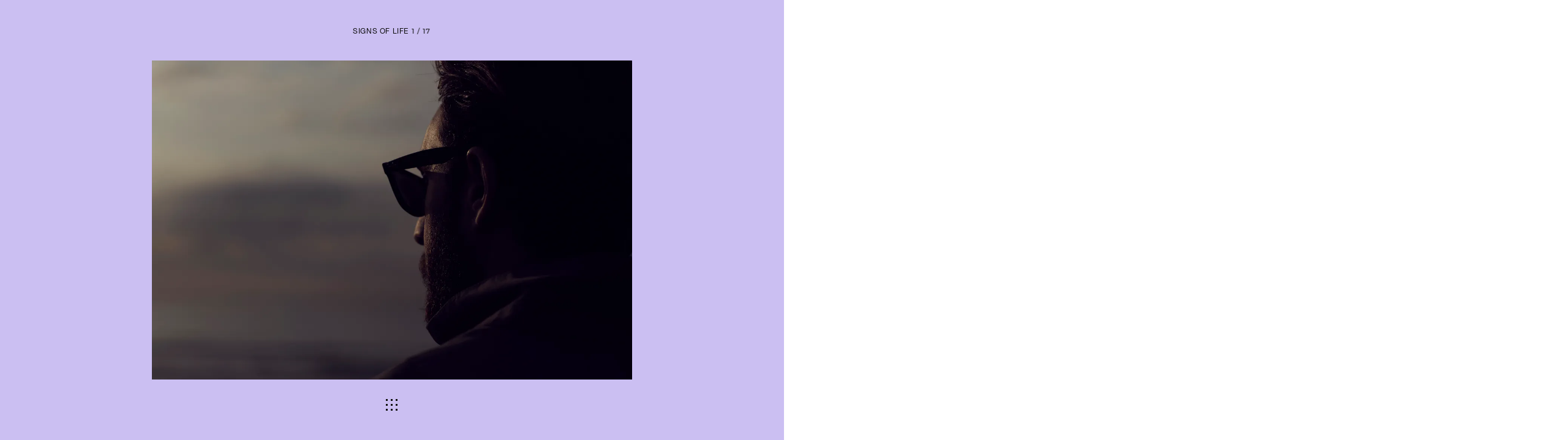

--- FILE ---
content_type: text/html; charset=UTF-8
request_url: https://www.ryanedy.com/series/sign-of-life/
body_size: 14823
content:
<!doctype html>
<html data-n-head-ssr lang="en" data-n-head="%7B%22lang%22:%7B%22ssr%22:%22en%22%7D%7D">
  <head>
    <meta data-n-head="ssr" charset="utf-8"><meta data-n-head="ssr" name="viewport" content="width=device-width,initial-scale=1"><meta data-n-head="ssr" data-hid="author" name="author" content="Ryan Edy"><meta data-n-head="ssr" data-hid="description" name="description" content="Signs of Life | CMS Admin"><meta data-n-head="ssr" data-hid="og:title" name="og:title" content="Signs of Life - Ryan Edy Photography"><meta data-n-head="ssr" data-hid="og:type" name="og:type" content="website"><meta data-n-head="ssr" data-hid="og:url" name="og:url" content="https://www.ryanedy.com/"><meta data-n-head="ssr" data-hid="og:description" name="og:description" content=""><meta data-n-head="ssr" data-hid="og:site_name" name="og:site_name" content="Signs of Life - Ryan Edy Photography"><meta data-n-head="ssr" data-hid="twitter:title" name="twitter:title" content="Signs of Life - Ryan Edy Photography"><meta data-n-head="ssr" data-hid="twitter:card" name="twitter:card" content="summary_large_image"><meta data-n-head="ssr" data-hid="twitter:description" name="twitter:description" content=""><title>Signs of Life | CMS Admin</title><link data-n-head="ssr" rel="icon" type="image/x-icon" href="/favicon.ico"><link data-n-head="ssr" rel="apple-touch-icon" sizes="180x180" href="/apple-touch-icon.png"><link data-n-head="ssr" rel="icon" type="image/png" sizes="32x32" href="/favicon-32x32.png"><link data-n-head="ssr" rel="icon" type="image/png" sizes="16x16" href="/favicon-16x16.png"><link data-n-head="ssr" rel="manifest" href="/site.webmanifest"><link data-n-head="ssr" rel="mask-icon" href="/safari-pinned-tab.svg" color="#5bbad5"><link data-n-head="ssr" name="msapplication-TileColor" content="#da532c"><link data-n-head="ssr" name="theme-color" content="#ffffff"><link data-n-head="ssr" rel="preload" as="image" imagesrcset="/_nuxt/image/f66d28.webp 320w, /_nuxt/image/13abb1.webp 640w, /_nuxt/image/c60541.webp 768w, /_nuxt/image/766375.webp 1024w, /_nuxt/image/cbf5fb.webp 1280w, /_nuxt/image/42592a.webp 1536w, /_nuxt/image/42592a.webp 1536w" imagesizes="(max-width: 320px) 320px, (max-width: 640px) 640px, (max-width: 768px) 768px, (max-width: 1024px) 1024px, (max-width: 1280px) 1280px, (max-width: 1536px) 1536px, 1536px"><link data-n-head="ssr" rel="preload" as="image" imagesrcset="/_nuxt/image/579cdb.webp 320w, /_nuxt/image/e38603.webp 640w, /_nuxt/image/df1012.webp 768w, /_nuxt/image/6ee8a1.webp 1024w, /_nuxt/image/7c826e.webp 1280w, /_nuxt/image/4355ea.webp 1536w, /_nuxt/image/4355ea.webp 1536w" imagesizes="(max-width: 320px) 320px, (max-width: 640px) 640px, (max-width: 768px) 768px, (max-width: 1024px) 1024px, (max-width: 1280px) 1280px, (max-width: 1536px) 1536px, 1536px"><link data-n-head="ssr" rel="preload" as="image" imagesrcset="/_nuxt/image/3c5e81.webp 320w, /_nuxt/image/cde1f0.webp 640w, /_nuxt/image/07b318.webp 768w, /_nuxt/image/f7f50d.webp 1024w, /_nuxt/image/e9d139.webp 1280w, /_nuxt/image/1a2bc3.webp 1536w, /_nuxt/image/1a2bc3.webp 1536w" imagesizes="(max-width: 320px) 320px, (max-width: 640px) 640px, (max-width: 768px) 768px, (max-width: 1024px) 1024px, (max-width: 1280px) 1280px, (max-width: 1536px) 1536px, 1536px"><link data-n-head="ssr" rel="preload" as="image" imagesrcset="/_nuxt/image/080750.webp 320w, /_nuxt/image/7cd056.webp 640w, /_nuxt/image/cc2944.webp 768w, /_nuxt/image/ab0954.webp 1024w, /_nuxt/image/354cb4.webp 1280w, /_nuxt/image/1074d8.webp 1536w, /_nuxt/image/1074d8.webp 1536w" imagesizes="(max-width: 320px) 320px, (max-width: 640px) 640px, (max-width: 768px) 768px, (max-width: 1024px) 1024px, (max-width: 1280px) 1280px, (max-width: 1536px) 1536px, 1536px"><link data-n-head="ssr" rel="preload" as="image" imagesrcset="/_nuxt/image/99bbfd.webp 320w, /_nuxt/image/1eabdc.webp 640w, /_nuxt/image/e44291.webp 768w, /_nuxt/image/a418d4.webp 1024w, /_nuxt/image/8f7686.webp 1280w, /_nuxt/image/b5f587.webp 1536w, /_nuxt/image/b5f587.webp 1536w" imagesizes="(max-width: 320px) 320px, (max-width: 640px) 640px, (max-width: 768px) 768px, (max-width: 1024px) 1024px, (max-width: 1280px) 1280px, (max-width: 1536px) 1536px, 1536px"><link data-n-head="ssr" rel="preload" as="image" imagesrcset="/_nuxt/image/9b00e2.webp 320w, /_nuxt/image/772e39.webp 640w, /_nuxt/image/47295f.webp 768w, /_nuxt/image/055cc6.webp 1024w, /_nuxt/image/a50401.webp 1280w, /_nuxt/image/3b03a6.webp 1536w, /_nuxt/image/3b03a6.webp 1536w" imagesizes="(max-width: 320px) 320px, (max-width: 640px) 640px, (max-width: 768px) 768px, (max-width: 1024px) 1024px, (max-width: 1280px) 1280px, (max-width: 1536px) 1536px, 1536px"><link data-n-head="ssr" rel="preload" as="image" imagesrcset="/_nuxt/image/fd0efc.webp 320w, /_nuxt/image/d89109.webp 640w, /_nuxt/image/6e9d90.webp 768w, /_nuxt/image/24bdd4.webp 1024w, /_nuxt/image/a9d6b9.webp 1280w, /_nuxt/image/4ea56c.webp 1536w, /_nuxt/image/4ea56c.webp 1536w" imagesizes="(max-width: 320px) 320px, (max-width: 640px) 640px, (max-width: 768px) 768px, (max-width: 1024px) 1024px, (max-width: 1280px) 1280px, (max-width: 1536px) 1536px, 1536px"><link data-n-head="ssr" rel="preload" as="image" imagesrcset="/_nuxt/image/5b556a.webp 320w, /_nuxt/image/e0f878.webp 640w, /_nuxt/image/427dfa.webp 768w, /_nuxt/image/484131.webp 1024w, /_nuxt/image/62faf8.webp 1280w, /_nuxt/image/416e79.webp 1536w, /_nuxt/image/416e79.webp 1536w" imagesizes="(max-width: 320px) 320px, (max-width: 640px) 640px, (max-width: 768px) 768px, (max-width: 1024px) 1024px, (max-width: 1280px) 1280px, (max-width: 1536px) 1536px, 1536px"><link data-n-head="ssr" rel="preload" as="image" imagesrcset="/_nuxt/image/87be9d.webp 320w, /_nuxt/image/21fca5.webp 640w, /_nuxt/image/59091d.webp 768w, /_nuxt/image/941e57.webp 1024w, /_nuxt/image/bfd790.webp 1280w, /_nuxt/image/c30fb3.webp 1536w, /_nuxt/image/c30fb3.webp 1536w" imagesizes="(max-width: 320px) 320px, (max-width: 640px) 640px, (max-width: 768px) 768px, (max-width: 1024px) 1024px, (max-width: 1280px) 1280px, (max-width: 1536px) 1536px, 1536px"><link data-n-head="ssr" rel="preload" as="image" imagesrcset="/_nuxt/image/0f4af2.webp 320w, /_nuxt/image/67bb76.webp 640w, /_nuxt/image/250304.webp 768w, /_nuxt/image/b08426.webp 1024w, /_nuxt/image/ff1f8a.webp 1280w, /_nuxt/image/5bb0b4.webp 1536w, /_nuxt/image/5bb0b4.webp 1536w" imagesizes="(max-width: 320px) 320px, (max-width: 640px) 640px, (max-width: 768px) 768px, (max-width: 1024px) 1024px, (max-width: 1280px) 1280px, (max-width: 1536px) 1536px, 1536px"><link data-n-head="ssr" rel="preload" as="image" imagesrcset="/_nuxt/image/19a30b.webp 320w, /_nuxt/image/e23201.webp 640w, /_nuxt/image/7bc9ad.webp 768w, /_nuxt/image/937e16.webp 1024w, /_nuxt/image/8ca331.webp 1280w, /_nuxt/image/dcac0b.webp 1536w, /_nuxt/image/dcac0b.webp 1536w" imagesizes="(max-width: 320px) 320px, (max-width: 640px) 640px, (max-width: 768px) 768px, (max-width: 1024px) 1024px, (max-width: 1280px) 1280px, (max-width: 1536px) 1536px, 1536px"><link data-n-head="ssr" rel="preload" as="image" imagesrcset="/_nuxt/image/95cf12.webp 320w, /_nuxt/image/1e5f4a.webp 640w, /_nuxt/image/9233bd.webp 768w, /_nuxt/image/e8480b.webp 1024w, /_nuxt/image/f19187.webp 1280w, /_nuxt/image/f7a134.webp 1536w, /_nuxt/image/f7a134.webp 1536w" imagesizes="(max-width: 320px) 320px, (max-width: 640px) 640px, (max-width: 768px) 768px, (max-width: 1024px) 1024px, (max-width: 1280px) 1280px, (max-width: 1536px) 1536px, 1536px"><link data-n-head="ssr" rel="preload" as="image" imagesrcset="/_nuxt/image/0b1af0.webp 320w, /_nuxt/image/e7b4aa.webp 640w, /_nuxt/image/a0c21e.webp 768w, /_nuxt/image/25ee5f.webp 1024w, /_nuxt/image/1fa2e9.webp 1280w, /_nuxt/image/a5a3da.webp 1536w, /_nuxt/image/a5a3da.webp 1536w" imagesizes="(max-width: 320px) 320px, (max-width: 640px) 640px, (max-width: 768px) 768px, (max-width: 1024px) 1024px, (max-width: 1280px) 1280px, (max-width: 1536px) 1536px, 1536px"><link data-n-head="ssr" rel="preload" as="image" imagesrcset="/_nuxt/image/508787.webp 320w, /_nuxt/image/bc590a.webp 640w, /_nuxt/image/7014ee.webp 768w, /_nuxt/image/de99ae.webp 1024w, /_nuxt/image/bd6e6f.webp 1280w, /_nuxt/image/a50221.webp 1536w, /_nuxt/image/a50221.webp 1536w" imagesizes="(max-width: 320px) 320px, (max-width: 640px) 640px, (max-width: 768px) 768px, (max-width: 1024px) 1024px, (max-width: 1280px) 1280px, (max-width: 1536px) 1536px, 1536px"><link data-n-head="ssr" rel="preload" as="image" imagesrcset="/_nuxt/image/7c8214.webp 320w, /_nuxt/image/3130bd.webp 640w, /_nuxt/image/1d0000.webp 768w, /_nuxt/image/89ad3f.webp 1024w, /_nuxt/image/61f47e.webp 1280w, /_nuxt/image/0e390b.webp 1536w, /_nuxt/image/0e390b.webp 1536w" imagesizes="(max-width: 320px) 320px, (max-width: 640px) 640px, (max-width: 768px) 768px, (max-width: 1024px) 1024px, (max-width: 1280px) 1280px, (max-width: 1536px) 1536px, 1536px"><link data-n-head="ssr" rel="preload" as="image" imagesrcset="/_nuxt/image/4d9ace.webp 320w, /_nuxt/image/057bc2.webp 640w, /_nuxt/image/541f71.webp 768w, /_nuxt/image/2b1911.webp 1024w, /_nuxt/image/c774f8.webp 1280w, /_nuxt/image/be6b57.webp 1536w, /_nuxt/image/be6b57.webp 1536w" imagesizes="(max-width: 320px) 320px, (max-width: 640px) 640px, (max-width: 768px) 768px, (max-width: 1024px) 1024px, (max-width: 1280px) 1280px, (max-width: 1536px) 1536px, 1536px"><link data-n-head="ssr" rel="preload" as="image" imagesrcset="/_nuxt/image/44442b.webp 320w, /_nuxt/image/06b6f7.webp 640w, /_nuxt/image/359a4d.webp 768w, /_nuxt/image/a2b9d3.webp 1024w, /_nuxt/image/f0fe72.webp 1280w, /_nuxt/image/22e4ea.webp 1536w, /_nuxt/image/22e4ea.webp 1536w" imagesizes="(max-width: 320px) 320px, (max-width: 640px) 640px, (max-width: 768px) 768px, (max-width: 1024px) 1024px, (max-width: 1280px) 1280px, (max-width: 1536px) 1536px, 1536px"><link data-n-head="ssr" rel="preload" as="image" imagesrcset="/_nuxt/image/f66d28.webp 320w, /_nuxt/image/13abb1.webp 640w, /_nuxt/image/c60541.webp 768w, /_nuxt/image/766375.webp 1024w, /_nuxt/image/cbf5fb.webp 1280w, /_nuxt/image/42592a.webp 1536w, /_nuxt/image/42592a.webp 1536w" imagesizes="(max-width: 320px) 320px, (max-width: 640px) 640px, (max-width: 768px) 768px, (max-width: 1024px) 1024px, (max-width: 1280px) 1280px, (max-width: 1536px) 1536px, 1536px"><link data-n-head="ssr" rel="preload" as="image" imagesrcset="/_nuxt/image/579cdb.webp 320w, /_nuxt/image/e38603.webp 640w, /_nuxt/image/df1012.webp 768w, /_nuxt/image/6ee8a1.webp 1024w, /_nuxt/image/7c826e.webp 1280w, /_nuxt/image/4355ea.webp 1536w, /_nuxt/image/4355ea.webp 1536w" imagesizes="(max-width: 320px) 320px, (max-width: 640px) 640px, (max-width: 768px) 768px, (max-width: 1024px) 1024px, (max-width: 1280px) 1280px, (max-width: 1536px) 1536px, 1536px"><link data-n-head="ssr" rel="preload" as="image" imagesrcset="/_nuxt/image/3c5e81.webp 320w, /_nuxt/image/cde1f0.webp 640w, /_nuxt/image/07b318.webp 768w, /_nuxt/image/f7f50d.webp 1024w, /_nuxt/image/e9d139.webp 1280w, /_nuxt/image/1a2bc3.webp 1536w, /_nuxt/image/1a2bc3.webp 1536w" imagesizes="(max-width: 320px) 320px, (max-width: 640px) 640px, (max-width: 768px) 768px, (max-width: 1024px) 1024px, (max-width: 1280px) 1280px, (max-width: 1536px) 1536px, 1536px"><link data-n-head="ssr" rel="preload" as="image" imagesrcset="/_nuxt/image/080750.webp 320w, /_nuxt/image/7cd056.webp 640w, /_nuxt/image/cc2944.webp 768w, /_nuxt/image/ab0954.webp 1024w, /_nuxt/image/354cb4.webp 1280w, /_nuxt/image/1074d8.webp 1536w, /_nuxt/image/1074d8.webp 1536w" imagesizes="(max-width: 320px) 320px, (max-width: 640px) 640px, (max-width: 768px) 768px, (max-width: 1024px) 1024px, (max-width: 1280px) 1280px, (max-width: 1536px) 1536px, 1536px"><link data-n-head="ssr" rel="preload" as="image" imagesrcset="/_nuxt/image/99bbfd.webp 320w, /_nuxt/image/1eabdc.webp 640w, /_nuxt/image/e44291.webp 768w, /_nuxt/image/a418d4.webp 1024w, /_nuxt/image/8f7686.webp 1280w, /_nuxt/image/b5f587.webp 1536w, /_nuxt/image/b5f587.webp 1536w" imagesizes="(max-width: 320px) 320px, (max-width: 640px) 640px, (max-width: 768px) 768px, (max-width: 1024px) 1024px, (max-width: 1280px) 1280px, (max-width: 1536px) 1536px, 1536px"><link data-n-head="ssr" rel="preload" as="image" imagesrcset="/_nuxt/image/9b00e2.webp 320w, /_nuxt/image/772e39.webp 640w, /_nuxt/image/47295f.webp 768w, /_nuxt/image/055cc6.webp 1024w, /_nuxt/image/a50401.webp 1280w, /_nuxt/image/3b03a6.webp 1536w, /_nuxt/image/3b03a6.webp 1536w" imagesizes="(max-width: 320px) 320px, (max-width: 640px) 640px, (max-width: 768px) 768px, (max-width: 1024px) 1024px, (max-width: 1280px) 1280px, (max-width: 1536px) 1536px, 1536px"><link data-n-head="ssr" rel="preload" as="image" imagesrcset="/_nuxt/image/fd0efc.webp 320w, /_nuxt/image/d89109.webp 640w, /_nuxt/image/6e9d90.webp 768w, /_nuxt/image/24bdd4.webp 1024w, /_nuxt/image/a9d6b9.webp 1280w, /_nuxt/image/4ea56c.webp 1536w, /_nuxt/image/4ea56c.webp 1536w" imagesizes="(max-width: 320px) 320px, (max-width: 640px) 640px, (max-width: 768px) 768px, (max-width: 1024px) 1024px, (max-width: 1280px) 1280px, (max-width: 1536px) 1536px, 1536px"><link data-n-head="ssr" rel="preload" as="image" imagesrcset="/_nuxt/image/5b556a.webp 320w, /_nuxt/image/e0f878.webp 640w, /_nuxt/image/427dfa.webp 768w, /_nuxt/image/484131.webp 1024w, /_nuxt/image/62faf8.webp 1280w, /_nuxt/image/416e79.webp 1536w, /_nuxt/image/416e79.webp 1536w" imagesizes="(max-width: 320px) 320px, (max-width: 640px) 640px, (max-width: 768px) 768px, (max-width: 1024px) 1024px, (max-width: 1280px) 1280px, (max-width: 1536px) 1536px, 1536px"><link data-n-head="ssr" rel="preload" as="image" imagesrcset="/_nuxt/image/87be9d.webp 320w, /_nuxt/image/21fca5.webp 640w, /_nuxt/image/59091d.webp 768w, /_nuxt/image/941e57.webp 1024w, /_nuxt/image/bfd790.webp 1280w, /_nuxt/image/c30fb3.webp 1536w, /_nuxt/image/c30fb3.webp 1536w" imagesizes="(max-width: 320px) 320px, (max-width: 640px) 640px, (max-width: 768px) 768px, (max-width: 1024px) 1024px, (max-width: 1280px) 1280px, (max-width: 1536px) 1536px, 1536px"><link data-n-head="ssr" rel="preload" as="image" imagesrcset="/_nuxt/image/0f4af2.webp 320w, /_nuxt/image/67bb76.webp 640w, /_nuxt/image/250304.webp 768w, /_nuxt/image/b08426.webp 1024w, /_nuxt/image/ff1f8a.webp 1280w, /_nuxt/image/5bb0b4.webp 1536w, /_nuxt/image/5bb0b4.webp 1536w" imagesizes="(max-width: 320px) 320px, (max-width: 640px) 640px, (max-width: 768px) 768px, (max-width: 1024px) 1024px, (max-width: 1280px) 1280px, (max-width: 1536px) 1536px, 1536px"><link data-n-head="ssr" rel="preload" as="image" imagesrcset="/_nuxt/image/19a30b.webp 320w, /_nuxt/image/e23201.webp 640w, /_nuxt/image/7bc9ad.webp 768w, /_nuxt/image/937e16.webp 1024w, /_nuxt/image/8ca331.webp 1280w, /_nuxt/image/dcac0b.webp 1536w, /_nuxt/image/dcac0b.webp 1536w" imagesizes="(max-width: 320px) 320px, (max-width: 640px) 640px, (max-width: 768px) 768px, (max-width: 1024px) 1024px, (max-width: 1280px) 1280px, (max-width: 1536px) 1536px, 1536px"><link data-n-head="ssr" rel="preload" as="image" imagesrcset="/_nuxt/image/95cf12.webp 320w, /_nuxt/image/1e5f4a.webp 640w, /_nuxt/image/9233bd.webp 768w, /_nuxt/image/e8480b.webp 1024w, /_nuxt/image/f19187.webp 1280w, /_nuxt/image/f7a134.webp 1536w, /_nuxt/image/f7a134.webp 1536w" imagesizes="(max-width: 320px) 320px, (max-width: 640px) 640px, (max-width: 768px) 768px, (max-width: 1024px) 1024px, (max-width: 1280px) 1280px, (max-width: 1536px) 1536px, 1536px"><link data-n-head="ssr" rel="preload" as="image" imagesrcset="/_nuxt/image/0b1af0.webp 320w, /_nuxt/image/e7b4aa.webp 640w, /_nuxt/image/a0c21e.webp 768w, /_nuxt/image/25ee5f.webp 1024w, /_nuxt/image/1fa2e9.webp 1280w, /_nuxt/image/a5a3da.webp 1536w, /_nuxt/image/a5a3da.webp 1536w" imagesizes="(max-width: 320px) 320px, (max-width: 640px) 640px, (max-width: 768px) 768px, (max-width: 1024px) 1024px, (max-width: 1280px) 1280px, (max-width: 1536px) 1536px, 1536px"><link data-n-head="ssr" rel="preload" as="image" imagesrcset="/_nuxt/image/508787.webp 320w, /_nuxt/image/bc590a.webp 640w, /_nuxt/image/7014ee.webp 768w, /_nuxt/image/de99ae.webp 1024w, /_nuxt/image/bd6e6f.webp 1280w, /_nuxt/image/a50221.webp 1536w, /_nuxt/image/a50221.webp 1536w" imagesizes="(max-width: 320px) 320px, (max-width: 640px) 640px, (max-width: 768px) 768px, (max-width: 1024px) 1024px, (max-width: 1280px) 1280px, (max-width: 1536px) 1536px, 1536px"><link data-n-head="ssr" rel="preload" as="image" imagesrcset="/_nuxt/image/7c8214.webp 320w, /_nuxt/image/3130bd.webp 640w, /_nuxt/image/1d0000.webp 768w, /_nuxt/image/89ad3f.webp 1024w, /_nuxt/image/61f47e.webp 1280w, /_nuxt/image/0e390b.webp 1536w, /_nuxt/image/0e390b.webp 1536w" imagesizes="(max-width: 320px) 320px, (max-width: 640px) 640px, (max-width: 768px) 768px, (max-width: 1024px) 1024px, (max-width: 1280px) 1280px, (max-width: 1536px) 1536px, 1536px"><link data-n-head="ssr" rel="preload" as="image" imagesrcset="/_nuxt/image/4d9ace.webp 320w, /_nuxt/image/057bc2.webp 640w, /_nuxt/image/541f71.webp 768w, /_nuxt/image/2b1911.webp 1024w, /_nuxt/image/c774f8.webp 1280w, /_nuxt/image/be6b57.webp 1536w, /_nuxt/image/be6b57.webp 1536w" imagesizes="(max-width: 320px) 320px, (max-width: 640px) 640px, (max-width: 768px) 768px, (max-width: 1024px) 1024px, (max-width: 1280px) 1280px, (max-width: 1536px) 1536px, 1536px"><link data-n-head="ssr" rel="preload" as="image" imagesrcset="/_nuxt/image/44442b.webp 320w, /_nuxt/image/06b6f7.webp 640w, /_nuxt/image/359a4d.webp 768w, /_nuxt/image/a2b9d3.webp 1024w, /_nuxt/image/f0fe72.webp 1280w, /_nuxt/image/22e4ea.webp 1536w, /_nuxt/image/22e4ea.webp 1536w" imagesizes="(max-width: 320px) 320px, (max-width: 640px) 640px, (max-width: 768px) 768px, (max-width: 1024px) 1024px, (max-width: 1280px) 1280px, (max-width: 1536px) 1536px, 1536px"><script data-n-head="ssr" async src="https://www.googletagmanager.com/gtag/js?id=G-RZJKHRS0W8"></script><link rel="preload" href="/_nuxt/b11c9b2.js" as="script"><link rel="preload" href="/_nuxt/fa7232e.js" as="script"><link rel="preload" href="/_nuxt/c2aa650.js" as="script"><link rel="preload" href="/_nuxt/ca896a0.js" as="script"><link rel="preload" href="/_nuxt/1daa741.js" as="script"><link rel="preload" href="/_nuxt/d9d8596.js" as="script"><link rel="preload" href="/_nuxt/111ad6e.js" as="script"><link rel="preload" href="/_nuxt/1abf7ed.js" as="script"><style data-vue-ssr-id="17bc9ac2:0 49569972:0 39995fcb:0">@font-face{font-family:swiper-icons;font-style:normal;font-weight:400;src:url("data:application/font-woff;charset=utf-8;base64, [base64]//wADZ2x5ZgAAAywAAADMAAAD2MHtryVoZWFkAAABbAAAADAAAAA2E2+eoWhoZWEAAAGcAAAAHwAAACQC9gDzaG10eAAAAigAAAAZAAAArgJkABFsb2NhAAAC0AAAAFoAAABaFQAUGG1heHAAAAG8AAAAHwAAACAAcABAbmFtZQAAA/gAAAE5AAACXvFdBwlwb3N0AAAFNAAAAGIAAACE5s74hXjaY2BkYGAAYpf5Hu/j+W2+MnAzMYDAzaX6QjD6/4//Bxj5GA8AuRwMYGkAPywL13jaY2BkYGA88P8Agx4j+/8fQDYfA1AEBWgDAIB2BOoAeNpjYGRgYNBh4GdgYgABEMnIABJzYNADCQAACWgAsQB42mNgYfzCOIGBlYGB0YcxjYGBwR1Kf2WQZGhhYGBiYGVmgAFGBiQQkOaawtDAoMBQxXjg/wEGPcYDDA4wNUA2CCgwsAAAO4EL6gAAeNpj2M0gyAACqxgGNWBkZ2D4/wMA+xkDdgAAAHjaY2BgYGaAYBkGRgYQiAHyGMF8FgYHIM3DwMHABGQrMOgyWDLEM1T9/w8UBfEMgLzE////P/5//f/V/xv+r4eaAAeMbAxwIUYmIMHEgKYAYjUcsDAwsLKxc3BycfPw8jEQA/[base64]/uznmfPFBNODM2K7MTQ45YEAZqGP81AmGGcF3iPqOop0r1SPTaTbVkfUe4HXj97wYE+yNwWYxwWu4v1ugWHgo3S1XdZEVqWM7ET0cfnLGxWfkgR42o2PvWrDMBSFj/IHLaF0zKjRgdiVMwScNRAoWUoH78Y2icB/yIY09An6AH2Bdu/UB+yxopYshQiEvnvu0dURgDt8QeC8PDw7Fpji3fEA4z/PEJ6YOB5hKh4dj3EvXhxPqH/SKUY3rJ7srZ4FZnh1PMAtPhwP6fl2PMJMPDgeQ4rY8YT6Gzao0eAEA409DuggmTnFnOcSCiEiLMgxCiTI6Cq5DZUd3Qmp10vO0LaLTd2cjN4fOumlc7lUYbSQcZFkutRG7g6JKZKy0RmdLY680CDnEJ+UMkpFFe1RN7nxdVpXrC4aTtnaurOnYercZg2YVmLN/d/gczfEimrE/fs/bOuq29Zmn8tloORaXgZgGa78yO9/cnXm2BpaGvq25Dv9S4E9+5SIc9PqupJKhYFSSl47+Qcr1mYNAAAAeNptw0cKwkAAAMDZJA8Q7OUJvkLsPfZ6zFVERPy8qHh2YER+3i/BP83vIBLLySsoKimrqKqpa2hp6+jq6RsYGhmbmJqZSy0sraxtbO3sHRydnEMU4uR6yx7JJXveP7WrDycAAAAAAAH//wACeNpjYGRgYOABYhkgZgJCZgZNBkYGLQZtIJsFLMYAAAw3ALgAeNolizEKgDAQBCchRbC2sFER0YD6qVQiBCv/H9ezGI6Z5XBAw8CBK/m5iQQVauVbXLnOrMZv2oLdKFa8Pjuru2hJzGabmOSLzNMzvutpB3N42mNgZGBg4GKQYzBhYMxJLMlj4GBgAYow/P/PAJJhLM6sSoWKfWCAAwDAjgbRAAB42mNgYGBkAIIbCZo5IPrmUn0hGA0AO8EFTQAA")}:root{--swiper-theme-color:#007aff}.swiper{list-style:none;margin-left:auto;margin-right:auto;overflow:hidden;padding:0;z-index:1}.swiper-vertical>.swiper-wrapper{flex-direction:column}.swiper-wrapper{box-sizing:content-box;display:flex;transition-property:transform;z-index:1}.swiper-android .swiper-slide,.swiper-wrapper{transform:translateZ(0)}.swiper-pointer-events{touch-action:pan-y}.swiper-pointer-events.swiper-vertical{touch-action:pan-x}.swiper-slide{flex-shrink:0;transition-property:transform}.swiper-slide-invisible-blank{visibility:hidden}.swiper-autoheight,.swiper-autoheight .swiper-slide{height:auto}.swiper-autoheight .swiper-wrapper{align-items:flex-start;transition-property:transform,height}.swiper-3d,.swiper-3d.swiper-css-mode .swiper-wrapper{perspective:1200px}.swiper-3d .swiper-cube-shadow,.swiper-3d .swiper-slide,.swiper-3d .swiper-slide-shadow,.swiper-3d .swiper-slide-shadow-bottom,.swiper-3d .swiper-slide-shadow-left,.swiper-3d .swiper-slide-shadow-right,.swiper-3d .swiper-slide-shadow-top,.swiper-3d .swiper-wrapper{transform-style:preserve-3d}.swiper-3d .swiper-slide-shadow,.swiper-3d .swiper-slide-shadow-bottom,.swiper-3d .swiper-slide-shadow-left,.swiper-3d .swiper-slide-shadow-right,.swiper-3d .swiper-slide-shadow-top{height:100%;left:0;pointer-events:none;position:absolute;top:0;width:100%;z-index:10}.swiper-3d .swiper-slide-shadow{background:rgba(0,0,0,.15)}.swiper-3d .swiper-slide-shadow-left{background-image:linear-gradient(270deg,rgba(0,0,0,.5),transparent)}.swiper-3d .swiper-slide-shadow-right{background-image:linear-gradient(90deg,rgba(0,0,0,.5),transparent)}.swiper-3d .swiper-slide-shadow-top{background-image:linear-gradient(0deg,rgba(0,0,0,.5),transparent)}.swiper-3d .swiper-slide-shadow-bottom{background-image:linear-gradient(180deg,rgba(0,0,0,.5),transparent)}.swiper-css-mode>.swiper-wrapper{overflow:auto;scrollbar-width:none;-ms-overflow-style:none}.swiper-css-mode>.swiper-wrapper::-webkit-scrollbar{display:none}.swiper-css-mode>.swiper-wrapper>.swiper-slide{scroll-snap-align:start start}.swiper-horizontal.swiper-css-mode>.swiper-wrapper{scroll-snap-type:x mandatory}.swiper-vertical.swiper-css-mode>.swiper-wrapper{scroll-snap-type:y mandatory}.swiper-centered>.swiper-wrapper:before{content:"";flex-shrink:0;order:9999}.swiper-centered.swiper-horizontal>.swiper-wrapper>.swiper-slide:first-child{margin-left:var(--swiper-centered-offset-before)}.swiper-centered.swiper-horizontal>.swiper-wrapper:before{height:100%;min-height:1px;width:var(--swiper-centered-offset-after)}.swiper-centered.swiper-vertical>.swiper-wrapper>.swiper-slide:first-child{margin-top:var(--swiper-centered-offset-before)}.swiper-centered.swiper-vertical>.swiper-wrapper:before{height:var(--swiper-centered-offset-after);min-width:1px;width:100%}.swiper-centered>.swiper-wrapper>.swiper-slide{scroll-snap-align:center center}.swiper-virtual.swiper-css-mode .swiper-wrapper:after{content:"";left:0;pointer-events:none;position:absolute;top:0}.swiper-virtual.swiper-css-mode.swiper-horizontal .swiper-wrapper:after{height:1px;width:var(--swiper-virtual-size)}.swiper-virtual.swiper-css-mode.swiper-vertical .swiper-wrapper:after{height:var(--swiper-virtual-size);width:1px}:root{--swiper-navigation-size:44px}.swiper-button-next,.swiper-button-prev{align-items:center;color:#007aff;color:var(--swiper-navigation-color,var(--swiper-theme-color));cursor:pointer;display:flex;height:44px;height:var(--swiper-navigation-size);justify-content:center;margin-top:-22px;margin-top:calc(0px - var(--swiper-navigation-size)/ 2);position:absolute;top:50%;width:27px;width:calc(var(--swiper-navigation-size)/44*27);z-index:10}.swiper-button-next.swiper-button-disabled,.swiper-button-prev.swiper-button-disabled{cursor:auto;opacity:.35;pointer-events:none}.swiper-button-next:after,.swiper-button-prev:after{font-family:swiper-icons;font-size:44px;font-size:var(--swiper-navigation-size);font-variant:normal;letter-spacing:0;line-height:1;text-transform:none!important;text-transform:none}.swiper-button-prev,.swiper-rtl .swiper-button-next{left:10px;right:auto}.swiper-button-prev:after,.swiper-rtl .swiper-button-next:after{content:"prev"}.swiper-button-next,.swiper-rtl .swiper-button-prev{left:auto;right:10px}.swiper-button-next:after,.swiper-rtl .swiper-button-prev:after{content:"next"}.swiper-button-lock{display:none}.swiper-pagination{position:absolute;text-align:center;transform:translateZ(0);transition:opacity .3s;z-index:10}.swiper-pagination.swiper-pagination-hidden{opacity:0}.swiper-horizontal>.swiper-pagination-bullets,.swiper-pagination-bullets.swiper-pagination-horizontal,.swiper-pagination-custom,.swiper-pagination-fraction{bottom:10px;left:0;width:100%}.swiper-pagination-bullets-dynamic{font-size:0;overflow:hidden}.swiper-pagination-bullets-dynamic .swiper-pagination-bullet{position:relative;transform:scale(.33)}.swiper-pagination-bullets-dynamic .swiper-pagination-bullet-active,.swiper-pagination-bullets-dynamic .swiper-pagination-bullet-active-main{transform:scale(1)}.swiper-pagination-bullets-dynamic .swiper-pagination-bullet-active-prev{transform:scale(.66)}.swiper-pagination-bullets-dynamic .swiper-pagination-bullet-active-prev-prev{transform:scale(.33)}.swiper-pagination-bullets-dynamic .swiper-pagination-bullet-active-next{transform:scale(.66)}.swiper-pagination-bullets-dynamic .swiper-pagination-bullet-active-next-next{transform:scale(.33)}.swiper-pagination-bullet{background:#000;background:var(--swiper-pagination-bullet-inactive-color,#000);border-radius:50%;display:inline-block;height:8px;height:var(--swiper-pagination-bullet-height,var(--swiper-pagination-bullet-size,8px));opacity:.2;opacity:var(--swiper-pagination-bullet-inactive-opacity,.2);width:8px;width:var(--swiper-pagination-bullet-width,var(--swiper-pagination-bullet-size,8px))}button.swiper-pagination-bullet{-webkit-appearance:none;-moz-appearance:none;appearance:none;border:none;box-shadow:none;margin:0;padding:0}.swiper-pagination-clickable .swiper-pagination-bullet{cursor:pointer}.swiper-pagination-bullet:only-child{display:none!important}.swiper-pagination-bullet-active{background:#007aff;background:var(--swiper-pagination-color,var(--swiper-theme-color));opacity:1;opacity:var(--swiper-pagination-bullet-opacity,1)}.swiper-pagination-vertical.swiper-pagination-bullets,.swiper-vertical>.swiper-pagination-bullets{right:10px;top:50%;transform:translate3d(0,-50%,0)}.swiper-pagination-vertical.swiper-pagination-bullets .swiper-pagination-bullet,.swiper-vertical>.swiper-pagination-bullets .swiper-pagination-bullet{display:block;margin:6px 0;margin:var(--swiper-pagination-bullet-vertical-gap,6px) 0}.swiper-pagination-vertical.swiper-pagination-bullets.swiper-pagination-bullets-dynamic,.swiper-vertical>.swiper-pagination-bullets.swiper-pagination-bullets-dynamic{top:50%;transform:translateY(-50%);width:8px}.swiper-pagination-vertical.swiper-pagination-bullets.swiper-pagination-bullets-dynamic .swiper-pagination-bullet,.swiper-vertical>.swiper-pagination-bullets.swiper-pagination-bullets-dynamic .swiper-pagination-bullet{display:inline-block;transition:transform .2s,top .2s}.swiper-horizontal>.swiper-pagination-bullets .swiper-pagination-bullet,.swiper-pagination-horizontal.swiper-pagination-bullets .swiper-pagination-bullet{margin:0 4px;margin:0 var(--swiper-pagination-bullet-horizontal-gap,4px)}.swiper-horizontal>.swiper-pagination-bullets.swiper-pagination-bullets-dynamic,.swiper-pagination-horizontal.swiper-pagination-bullets.swiper-pagination-bullets-dynamic{left:50%;transform:translateX(-50%);white-space:nowrap}.swiper-horizontal>.swiper-pagination-bullets.swiper-pagination-bullets-dynamic .swiper-pagination-bullet,.swiper-pagination-horizontal.swiper-pagination-bullets.swiper-pagination-bullets-dynamic .swiper-pagination-bullet{transition:transform .2s,left .2s}.swiper-horizontal.swiper-rtl>.swiper-pagination-bullets-dynamic .swiper-pagination-bullet{transition:transform .2s,right .2s}.swiper-pagination-progressbar{background:rgba(0,0,0,.25);position:absolute}.swiper-pagination-progressbar .swiper-pagination-progressbar-fill{background:#007aff;background:var(--swiper-pagination-color,var(--swiper-theme-color));height:100%;left:0;position:absolute;top:0;transform:scale(0);transform-origin:left top;width:100%}.swiper-rtl .swiper-pagination-progressbar .swiper-pagination-progressbar-fill{transform-origin:right top}.swiper-horizontal>.swiper-pagination-progressbar,.swiper-pagination-progressbar.swiper-pagination-horizontal,.swiper-pagination-progressbar.swiper-pagination-vertical.swiper-pagination-progressbar-opposite,.swiper-vertical>.swiper-pagination-progressbar.swiper-pagination-progressbar-opposite{height:4px;left:0;top:0;width:100%}.swiper-horizontal>.swiper-pagination-progressbar.swiper-pagination-progressbar-opposite,.swiper-pagination-progressbar.swiper-pagination-horizontal.swiper-pagination-progressbar-opposite,.swiper-pagination-progressbar.swiper-pagination-vertical,.swiper-vertical>.swiper-pagination-progressbar{height:100%;left:0;top:0;width:4px}.swiper-pagination-lock{display:none}.swiper-scrollbar{background:rgba(0,0,0,.1);border-radius:10px;position:relative;-ms-touch-action:none}.swiper-horizontal>.swiper-scrollbar{bottom:3px;height:5px;left:1%;position:absolute;width:98%;z-index:50}.swiper-vertical>.swiper-scrollbar{height:98%;position:absolute;right:3px;top:1%;width:5px;z-index:50}.swiper-scrollbar-drag{background:rgba(0,0,0,.5);border-radius:10px;height:100%;left:0;position:relative;top:0;width:100%}.swiper-scrollbar-cursor-drag{cursor:move}.swiper-scrollbar-lock{display:none}.swiper-zoom-container{align-items:center;display:flex;height:100%;justify-content:center;text-align:center;width:100%}.swiper-zoom-container>canvas,.swiper-zoom-container>img,.swiper-zoom-container>svg{max-height:100%;max-width:100%;-o-object-fit:contain;object-fit:contain}.swiper-slide-zoomed{cursor:move}.swiper-lazy-preloader{animation:swiper-preloader-spin 1s linear infinite;border:4px solid #007aff;border:4px solid var(--swiper-preloader-color,var(--swiper-theme-color));border-radius:50%;border-top:4px solid transparent;box-sizing:border-box;height:42px;left:50%;margin-left:-21px;margin-top:-21px;position:absolute;top:50%;transform-origin:50%;width:42px;z-index:10}.swiper-lazy-preloader-white{--swiper-preloader-color:#fff}.swiper-lazy-preloader-black{--swiper-preloader-color:#000}@keyframes swiper-preloader-spin{to{transform:rotate(1turn)}}.swiper .swiper-notification{left:0;opacity:0;pointer-events:none;position:absolute;top:0;z-index:-1000}.swiper-free-mode>.swiper-wrapper{margin:0 auto;transition-timing-function:ease-out}.swiper-grid>.swiper-wrapper{flex-wrap:wrap}.swiper-grid-column>.swiper-wrapper{flex-direction:column;flex-wrap:wrap}.swiper-fade.swiper-free-mode .swiper-slide{transition-timing-function:ease-out}.swiper-fade .swiper-slide{pointer-events:none;transition-property:opacity}.swiper-fade .swiper-slide .swiper-slide{pointer-events:none}.swiper-fade .swiper-slide-active,.swiper-fade .swiper-slide-active .swiper-slide-active{pointer-events:auto}.swiper-cube{overflow:visible}.swiper-cube .swiper-slide{backface-visibility:hidden;height:100%;pointer-events:none;transform-origin:0 0;visibility:hidden;width:100%;z-index:1}.swiper-cube .swiper-slide .swiper-slide{pointer-events:none}.swiper-cube.swiper-rtl .swiper-slide{transform-origin:100% 0}.swiper-cube .swiper-slide-active,.swiper-cube .swiper-slide-active .swiper-slide-active{pointer-events:auto}.swiper-cube .swiper-slide-active,.swiper-cube .swiper-slide-next,.swiper-cube .swiper-slide-next+.swiper-slide,.swiper-cube .swiper-slide-prev{pointer-events:auto;visibility:visible}.swiper-cube .swiper-slide-shadow-bottom,.swiper-cube .swiper-slide-shadow-left,.swiper-cube .swiper-slide-shadow-right,.swiper-cube .swiper-slide-shadow-top{backface-visibility:hidden;z-index:0}.swiper-cube .swiper-cube-shadow{bottom:0;height:100%;left:0;opacity:.6;position:absolute;width:100%;z-index:0}.swiper-cube .swiper-cube-shadow:before{background:#000;bottom:0;content:"";filter:blur(50px);left:0;position:absolute;right:0;top:0}.swiper-flip{overflow:visible}.swiper-flip .swiper-slide{backface-visibility:hidden;pointer-events:none;z-index:1}.swiper-flip .swiper-slide .swiper-slide{pointer-events:none}.swiper-flip .swiper-slide-active,.swiper-flip .swiper-slide-active .swiper-slide-active{pointer-events:auto}.swiper-flip .swiper-slide-shadow-bottom,.swiper-flip .swiper-slide-shadow-left,.swiper-flip .swiper-slide-shadow-right,.swiper-flip .swiper-slide-shadow-top{backface-visibility:hidden;z-index:0}.swiper-creative .swiper-slide{backface-visibility:hidden;overflow:hidden;transition-property:transform,opacity,height}.swiper-cards{overflow:visible}.swiper-cards .swiper-slide{backface-visibility:hidden;overflow:hidden;transform-origin:center bottom}.header{position:fixed;top:0;z-index:9999}#menu-toggle{display:none}.menu-container{box-shadow:inset 0 6vw 6vw -6vw hsla(0,0%,7%,0);display:flex;justify-content:space-between;margin:auto;padding:3vw;position:relative;transition:box-shadow .25s ease-out;width:100vw}.menu-container ul{display:flex;list-style:none;margin:0;padding:0}.menu-logo-wrapper{z-index:10}.menu-logo-wrapper a{color:#fff;font-family:Montserrat;font-size:.7rem;font-weight:500;letter-spacing:.1em;opacity:1;-webkit-text-decoration:none;text-decoration:none;text-transform:uppercase;transition:opacity .25s}.menu-logo-wrapper a:hover{opacity:.5}.menu-page-wrapper{transform:translateY(calc(-6vw - .7rem));transition:transform .25s ease-out}.menu-page-wrapper ul li{padding:0 15px}.menu-page-wrapper ul li a{color:#fff;font-family:Montserrat;font-size:.7rem;font-weight:500;letter-spacing:.1em;opacity:.5;-webkit-text-decoration:none;text-decoration:none;text-transform:uppercase;transition:opacity .25s linear}.menu-page-wrapper ul li a:hover{opacity:1}.menu-rs-wrapper{z-index:10}.menu-rs-wrapper ul li:first-child{padding:0 1vw 0 0}.menu-rs-wrapper ul li:last-child{padding:0 0 0 1vw}.menu-rs-wrapper ul li a{font-size:19px}.menu-rs-wrapper ul li a svg{transform:scale(.7)}.menu-open{left:50vw;position:absolute;top:0;transform:translateX(-50%);transition:transform .25s ease-out;width:24px;z-index:10}.menu-open .circle-btn,.menu-open .croice-btn{left:0;position:absolute;top:2.85vw}.croice-btn{opacity:0}.header:hover .menu-open{transform:translate(-50%,calc(-6vw - 1.5rem))}.header:hover .menu-page-wrapper{transform:translateY(0)}.header:hover .menu-container{box-shadow:inset 0 6vw 6vw -6vw hsla(0,0%,7%,.451)}.dark-menu .menu-logo-wrapper a,.dark-menu .menu-page-wrapper ul li a{color:#111}.dark-menu .header:hover .menu-container{box-shadow:inset 0 6vw 6vw -6vw hsla(0,0%,100%,.451)}.circle-btn{fill:#fff}.dark-menu .circle-btn{fill:#111}.instagram-icon,.linkedin-icon{fill:#fff;opacity:1;transition:opacity .25s}.linkedin-icon{margin-top:-1px}.instagram-icon:hover,.linkedin-icon:hover{opacity:.5}.dark-menu .instagram-icon,.dark-menu .linkedin-icon{fill:#111}#about .header .menu-container .menu-page-wrapper ul li:nth-child(6) a,#bts .header .menu-container .menu-page-wrapper ul li:nth-child(5) a,#commissions .header .menu-container .menu-page-wrapper ul li:nth-child(3) a,#contact .header .menu-container .menu-page-wrapper ul li:nth-child(7) a,#life .header .menu-container .menu-page-wrapper ul li:first-child a,#motion .header .menu-container .menu-page-wrapper ul li:nth-child(4) a,#sport .header .menu-container .menu-page-wrapper ul li:nth-child(2) a{opacity:1;pointer-events:none}@media (min-width:768px) and (max-width:1023px){.menu-container{padding:9vw;width:100vw}.header:hover .menu-container{box-shadow:none}.menu-page-wrapper{background-color:#fff;display:flex;flex-direction:column;height:100vh;justify-content:center;left:0;opacity:1;position:absolute;top:0;transition:all .5s ease-in-out;width:100%}.header:hover .menu-page-wrapper,.menu-page-wrapper{transform:translateY(-100%)}.menu-container .menu-page-wrapper ul{flex-direction:column;text-align:center}.menu-page-wrapper ul li{padding:2.5vw 0}.menu-logo-wrapper a{font-size:.8rem}.menu-page-wrapper ul li a{color:#111;font-family:Montserrat;font-size:.8rem;font-weight:500;opacity:1;-webkit-text-decoration:none;text-decoration:none;text-transform:uppercase}.menu-open{transform:translate(-50%);transition:all .5s ease-in-out}.menu-open .circle-btn,.menu-open .croice-btn{top:9vw}.header:hover .menu-open{transform:translate(-50%)}.circle-btn{position:absolute}#menu-toggle:checked~.menu-container .menu-page-wrapper{transform:translateY(0)}#menu-toggle:checked~.menu-container .menu-page-wrapper ul{opacity:1}#menu-toggle:checked~.menu-open .circle-btn{opacity:0}#menu-toggle:checked~.menu-open .croice-btn{opacity:1;transform:translateY(0)}#menu-toggle:checked~.menu-container .menu-logo-wrapper a{color:#111}#menu-toggle:checked~.menu-container .menu-rs-wrapper #Icon_awesome-instagram,#menu-toggle:checked~.menu-container .menu-rs-wrapper #Icon_awesome-linkedin-in{fill:#111}.menu-rs-wrapper ul li a{font-size:19px}.menu-rs-wrapper ul li a svg{transform:scale(.7)}.menu-rs-wrapper ul li:first-child{padding:0 1.5vw 0 0}.menu-rs-wrapper ul li:last-child{padding:0 0 0 1.5vw}}@media (max-width:767px){.menu-container{padding:9vw;width:100vw}.header:hover .menu-container{box-shadow:none}.menu-page-wrapper{background-color:#fff;display:flex;flex-direction:column;height:100vh;justify-content:center;left:0;opacity:1;position:absolute;top:0;transition:all .5s ease-in-out;width:100%}.header:hover .menu-page-wrapper,.menu-page-wrapper{transform:translateY(-100%)}.menu-container .menu-page-wrapper ul{flex-direction:column;text-align:center}.menu-page-wrapper ul li{padding:3.5vw 0}.menu-logo-wrapper a{font-size:.8rem}.menu-page-wrapper ul li a{color:#111;font-family:Montserrat;font-size:.8rem;font-weight:500;opacity:1;-webkit-text-decoration:none;text-decoration:none;text-transform:uppercase}.menu-open{transform:translate(-50%);transition:all .5s ease-in-out}.menu-open .circle-btn,.menu-open .croice-btn{top:9vw}.header:hover .menu-open{transform:translate(-50%)}#menu-toggle:checked~.menu-container .menu-page-wrapper{transform:translateY(0)}#menu-toggle:checked~.menu-container .menu-page-wrapper ul{opacity:1}.menu-open .circle-btn{display:block;opacity:1}#menu-toggle:checked~.menu-open .circle-btn,.menu-open .croice-btn{display:none;opacity:0}#menu-toggle:checked~.menu-open .croice-btn{display:block;opacity:1}#menu-toggle:checked~.menu-container .menu-logo-wrapper a{color:#111}#menu-toggle:checked~.menu-container .menu-rs-wrapper #Icon_awesome-instagram,#menu-toggle:checked~.menu-container .menu-rs-wrapper #Icon_awesome-linkedin-in{fill:#111}.menu-rs-wrapper ul li a{font-size:19px}.menu-rs-wrapper ul li a svg{transform:scale(.7)}.menu-rs-wrapper ul li:first-child{padding:0 1.5vw 0 0}.menu-rs-wrapper ul li:last-child{padding:0 0 0 1.5vw}}.homepage{height:-moz-fit-content;height:fit-content;overflow:hidden;position:relative;width:-moz-fit-content;width:fit-content}.homepage,.homepage-container{background-color:#fff}.homepage-container.dark-rideau{background-color:#111}.index-container{clip-path:polygon(0 0,100% 0,100% 100%,0 100%);display:flex;flex-direction:column;height:100vh;position:relative;width:100vw}.swiper,.swiper-slide{height:100%;position:relative;width:100%}.swiper-slide{overflow:hidden}.index-container .swiper-slide picture{height:100%;margin-left:-2.5%;position:relative;width:105%}.project-section .swiper-slide picture{align-items:center;display:flex;height:100%;justify-content:center;position:relative;width:100%}.index-container .swiper-slide img{-o-object-fit:cover;object-fit:cover;position:absolute;width:100%}.index-container .swiper-slide img,.project-section .swiper-slide img{cursor:none;height:100%;left:0;-o-object-position:center;object-position:center;top:0}.project-section .swiper-slide img{max-width:100%;-o-object-fit:contain;object-fit:contain;position:relative;width:auto}.swiper-wrapper{height:100%;position:relative;width:100%}.swiper-nav-ctrl{color:#fff;transform:translateX(-50%)}.swiper-button-next{position:absolute}.swiper-button-more,.swiper-button-next{left:0;opacity:0;top:0;visibility:hidden}.swiper-button-more{display:block;pointer-events:none;position:fixed;transform:translate(-50%,-50%) rotate(45deg);z-index:999}.swiper-button-next:after{display:none}.next-btn-appear-container{cursor:none;height:100vh;outline:0;position:fixed;right:0;top:0;width:25%;z-index:99}.swiper-button-prev{left:0;opacity:0;position:absolute;top:0;visibility:hidden}.swiper-button-prev:after{display:none}.prev-btn-appear-container{cursor:none;height:100vh;left:0;outline:0;position:fixed;top:0;width:25%;z-index:99}.rideau-animation{background-color:#fff;height:100vh;left:0;position:fixed;top:0;transform-origin:bottom;width:100vw;z-index:1000000}.rideau-animation.dark-rideau{background-color:#111}.swiper-pagination-fration-container{align-items:center;bottom:3vw;display:flex;flex-direction:row;justify-content:space-between;left:50%;position:absolute;transform:translateX(-50%);z-index:99}.swiper-pagination-fration-container,.swiper-pagination-fration-container p{color:#fff;font-family:Montserrat;font-size:.7rem;font-weight:500;letter-spacing:.1em;-webkit-text-decoration:none;text-decoration:none;text-transform:uppercase}.swiper-pagination-fration-container p{padding-right:5px}.swiper-pagination-fraction{bottom:0;position:relative}@media (min-width:768px) and (max-width:1023px){.homepage{overflow:visible;overflow:initial}.index-container{height:calc(var(--vh)*100)}.index-container p{font-size:.8rem}.slide:nth-child(2) img{-o-object-position:27.5% 50%;object-position:27.5% 50%}.slide:nth-child(3) img{-o-object-position:40% 50%;object-position:40% 50%}#nextButton,#prevButton{display:none}.swiper-pagination-fration-container{bottom:9vw}.next-btn-appear-container,.prev-btn-appear-container,.swiper-button-more{display:none}}@media (max-width:767px){.homepage{overflow:visible;overflow:initial}.index-container{height:calc(var(--vh)*100)}.slide:nth-child(2) img{-o-object-position:27.5% 50%;object-position:27.5% 50%}.slide:nth-child(3) img{-o-object-position:40% 50%;object-position:40% 50%}#nextButton,#prevButton{display:none}.swiper-pagination-fration-container{bottom:9vw}.next-btn-appear-container,.prev-btn-appear-container,.swiper-button-more{display:none}}.about-section{margin:auto;padding:25vh 0 0;width:94vw}.about-border{background-color:rgba(0,0,0,.164);height:1px;position:absolute;top:0;transform-origin:left;width:100%}.about-presentation-wrapper{display:flex;flex-direction:row;justify-content:space-between;padding-top:100px;position:relative;width:100%}.about-presentation-wrapper .column-one{height:auto;position:relative;width:45%}.about-presentation-wrapper .column-two{height:auto;position:relative;width:15%}.about-presentation-wrapper .column-three{height:auto;position:relative;width:25%}.about-presentation-wrapper .column-three img{height:auto;width:100%}.about-text-container{display:flex;justify-content:space-between;position:relative;width:100%}.about-presentation-wrapper h1{color:#111;margin-bottom:50px;order:1;width:100%}.about-presentation-wrapper p{color:#111;order:2}.about-presentation-wrapper h2{color:#111;margin-bottom:50px;width:100%}.about-presentation-wrapper p{width:100%}.mobile-image{display:none}@media (min-width:768px) and (max-width:1023px){.about-section{display:flex;flex-direction:column;margin:auto;padding:25vh 0 15vh;width:82vw}.about-presentation-wrapper{flex-direction:column;padding-top:50px;width:100%}.about-presentation-wrapper .column-one{width:100%}.about-presentation-wrapper .column-one h1{margin-top:25px;width:100%}.mobile-image{display:block;height:auto;margin-bottom:60px;margin-top:60px;width:100%}.about-presentation-wrapper .column-one p{margin-bottom:75px;width:100%}.about-presentation-wrapper .column-two{width:100%}.about-presentation-wrapper .column-two h2{color:#111;margin-bottom:25px;position:relative;right:auto;top:auto;width:100%}.about-presentation-wrapper .column-two p{margin-bottom:5px}.about-presentation-wrapper .column-three{display:none}}@media (max-width:767px){.about-section{display:flex;flex-direction:column;margin:auto;padding:25vh 0 15vh;width:82vw}.about-presentation-wrapper{flex-direction:column;padding-top:50px;width:100%}.about-presentation-wrapper .column-one{width:100%}.about-presentation-wrapper .column-one h1{margin-top:25px;width:100%}.mobile-image{display:block;height:auto;margin-bottom:60px;margin-top:60px;width:100%}.about-presentation-wrapper .column-one p{margin-bottom:75px;width:100%}.about-presentation-wrapper .column-two{width:100%}.about-presentation-wrapper .column-two h2{color:#111;margin-bottom:25px;position:relative;right:auto;top:auto;width:100%}.about-presentation-wrapper .column-two p{margin-bottom:5px}.about-presentation-wrapper .column-three{display:none}}.contact-section{display:flex;height:60vh;justify-content:flex-start;left:0;margin:25vh auto 15vh;padding:5vh 0;position:relative;top:0;width:94vw}.contact-border-top{background-color:rgba(0,0,0,.164);height:1px;position:absolute;top:0;transform-origin:left;width:100%}.contact-text-container{width:20%}.contact-text-container2{width:30%}.contact-text-container h2,.contact-text-container h2 a{color:#111;margin-bottom:50px}.contact-text-container h2 a{font-family:HelveticaNeue;font-size:2.25vw;font-weight:200;line-height:1.35em}.contact-text-container a,.contact-text-container p{color:#111}@media (min-width:768px) and (max-width:1023px){.contact-section{flex-direction:column;width:82vw}.contact-text-container{margin-bottom:50px;width:100%}.contact-text-container h2{margin-bottom:25px}.contact-text-container h2 a{font-size:5.5vw}}@media (max-width:767px){.contact-section{flex-direction:column;width:82vw}.contact-text-container{margin-bottom:50px;width:100%}.contact-text-container h2 a{font-size:7.5vw}}.bts-section{background-color:#fff;height:auto;left:0;padding:25vh 0 15vh;position:relative;top:0;width:100%}.bts-preview-container{display:flex;justify-content:space-between;margin:auto;padding:7.5vh 0;position:relative;width:94vw}.bts-preview-container:nth-child(2n+0){flex-direction:row-reverse}.bts-border-top{background-color:rgba(0,0,0,.164);height:1px;position:absolute;top:0;transform-origin:left;width:100%}.text-bts-wrapper{position:relative;width:45%}.text-bts-wrapper h2{color:#111;margin-bottom:50px}.text-bts-wrapper p{color:#111;opacity:.75;width:80%}.image-bts-wrapper{position:relative;width:45%}.image-bts-wrapper img{filter:saturate(0);height:auto;opacity:.75;transition:all .3s;width:100%}.bts-preview-container:hover .image-bts-wrapper img{filter:saturate(1);opacity:1}@media (min-width:768px) and (max-width:1023px){.bts-section{padding:25vh 0 0}.bts-preview-container{border-top:none;padding:7.5vh 0 15vh;width:82vw}.bts-preview-container,.bts-preview-container:nth-child(2n+0){flex-direction:column-reverse}.text-bts-wrapper{width:100%}.image-bts-wrapper{margin-bottom:50px;width:100%}.image-bts-wrapper img{filter:none;opacity:1}.text-bts-wrapper p{width:100%}}@media (max-width:767px){.bts-section{padding:25vh 0 0}.bts-preview-container{border-top:none;padding:7.5vh 0 15vh;width:82vw}.bts-preview-container,.bts-preview-container:nth-child(2n+0){flex-direction:column-reverse}.text-bts-wrapper{width:100%}.image-bts-wrapper{margin-bottom:50px;width:100%}.image-bts-wrapper img{filter:none;opacity:1}.text-bts-wrapper p{width:100%}}.category-section{align-content:flex-start;display:flex;flex-direction:row;flex-wrap:wrap;height:auto;justify-content:space-between;margin:10vh auto 20vw;position:relative;width:82vw}.category-box{height:auto!important;margin-bottom:-12.5vw!important;position:relative!important;width:45%!important}.category-box:nth-child(2n){margin-top:18.45vw!important}.category-image-wrapper{align-items:center;clip-path:polygon(0 100%,100% 100%,100% 100%,0 100%);cursor:none;display:flex;flex-direction:column;height:36.9vw;justify-content:center;overflow:hidden;position:relative;transform:translateY(100px);width:100%}.category-image-space{display:block;height:auto;max-height:93%;max-width:100%;position:relative;width:auto}.category-image-wrapper picture.first-child{align-items:center;display:flex;justify-content:center;max-height:95%;max-width:100%;position:relative}.category-image-wrapper video.first-child{display:block;height:auto;max-height:100%;max-width:100%;position:relative}.category-image-wrapper picture.last-child{align-items:center;display:none;justify-content:center;max-height:95%;max-width:100%;position:relative}.category-image-wrapper video.last-child{display:none;height:auto;max-height:100%;max-width:100%;position:relative}.category-image-wrapper picture img,.category-image-wrapper picture:nth-child(2) img{height:auto;max-height:100%;max-width:100%;position:relative;width:auto}.category-image-wrapper picture:nth-child(2) img{opacity:0}.category-image-wrapper video{display:none;height:auto;max-height:100%;max-width:100%;position:relative}.category-box .category-title-wrapper{position:relative}.category-box:last-child{margin-bottom:0}.category-box .category-title-wrapper p{color:#111;font-family:HelveticaNeue;font-size:.75rem;font-weight:400;letter-spacing:.05em;margin:4px 0 0;opacity:0;-webkit-text-decoration:none;text-decoration:none;text-transform:uppercase}.category-image-wrapper:hover picture.first-child{display:none}.category-image-wrapper:hover picture.last-child{display:flex}.category-image-wrapper:hover picture.last-child img{opacity:1}.category-image-wrapper:hover video{display:block;opacity:1}.category-image-wrapper:hover .category-title-wrapper p{opacity:1;-webkit-text-decoration:none;text-decoration:none}.enter-animation{background-color:#fff;bottom:0;height:105%;position:absolute;transform:translateY(0);transform-origin:top;width:100%;z-index:100}.fade-animation{background-color:#fff;height:100vh;left:0;opacity:0;position:fixed;top:0;transform-origin:bottom;visibility:hidden;width:100vw;z-index:1000000}.fade-animation.dark-fade{background-color:#111}.motion-image-wrapper .logo-client-hover img{background-color:gray}@media (min-width:768px) and (max-width:1023px){.category-image-wrapper:hover picture.first-child{display:flex}.category-image-wrapper:hover picture.last-child{display:none}.category-image-space,.category-image-wrapper picture.first-child{max-height:100%}.category-section{margin:20vh auto 35vw}.category-box .category-title-wrapper p{display:none}.category-image-wrapper picture.first-child img{position:relative}.category-image-wrapper video{display:none}.category-box{margin-bottom:-12.5vw;width:46.5%}}@media (max-width:767px){.category-image-wrapper:hover picture.first-child{display:flex}.category-image-wrapper:hover picture.last-child{display:none}.category-image-space,.category-image-wrapper picture.first-child{max-height:100%}.category-section{margin:20vh auto 35vw}.category-box .category-title-wrapper p{display:none}.category-image-wrapper picture.first-child img{position:relative}.category-image-wrapper video{display:none}.category-box{margin-bottom:-12.5vw;width:46%}}.motion-section{align-content:flex-start;display:flex;flex-direction:row;flex-wrap:wrap;height:auto;justify-content:space-between;min-height:100vh;padding:25vh 9vw 15vh;position:relative;width:100vw}.motion-box{height:-moz-fit-content;height:fit-content;margin-bottom:-12.5vw;position:relative;width:45%}.category-box:nth-child(2n){margin-top:18.45vw}.motion-image-wrapper{align-items:center;clip-path:polygon(0 100%,100% 100%,100% 100%,0 100%);cursor:none;display:flex;flex-direction:column;height:36.9vw;justify-content:center;overflow:hidden;position:relative;transform:translateY(100px);width:100%}.motion-image-space{display:block;height:auto;max-height:95%;max-width:100%;position:relative;width:auto}.motion-image-wrapper picture.first-child{display:flex}.motion-image-wrapper picture.first-child,.motion-image-wrapper picture.last-child{align-items:center;justify-content:center;max-height:95%;max-width:100%;position:relative}.motion-image-wrapper picture.last-child{display:none}.motion-image-wrapper picture img,.motion-image-wrapper picture.last-child img{height:auto;max-height:100%;max-width:100%;position:relative;width:auto}.motion-image-wrapper picture.last-child img{opacity:0}.motion-image-wrapper:hover picture.last-child{display:flex}.motion-box .motion-title-wrapper{position:relative}.motion-box:last-child{margin-bottom:0}.motion-box .motion-title-wrapper p{color:#111;font-family:HelveticaNeue;font-size:.75rem;font-weight:400;letter-spacing:.05em;margin:4px 0 0;opacity:0;-webkit-text-decoration:none;text-decoration:none;text-transform:uppercase}.motion-image-wrapper:hover picture.first-child{display:none}.motion-image-wrapper:hover picture.last-child{display:block}.motion-image-wrapper:hover picture.last-child img{opacity:1}.motion-image-wrapper:hover .motion-title-wrapper p{opacity:1;-webkit-text-decoration:none;text-decoration:none}.motion-enter-animation{background-color:#111;bottom:0;height:105%;position:absolute;transform-origin:top;width:100%;z-index:100}@media (min-width:768px) and (max-width:1023px){.motion-section{display:flex;flex-direction:column;height:auto;padding:25vh 9vw 15vh;position:relative;width:100vw}.motion-box .motion-title-wrapper p{display:none}.motion-image-wrapper picture.first-child img{position:relative}.motion-box{margin-bottom:5.5%;width:100%}.motion-image-wrapper img:nth-child(2){position:absolute}}@media (max-width:767px){.motion-section{display:flex;flex-direction:column;height:auto;padding:25vh 9vw 15vh;position:relative;width:100vw}.motion-box .motion-title-wrapper p{display:none}.motion-image-wrapper picture.first-child img{position:relative}.motion-box{margin-bottom:5.5%;width:100%}}.global-container-project{position:static}.project-section{justify-content:center;position:absolute}.photoproject-background,.project-section{display:flex;flex-direction:column;height:100vh;left:0;overflow:hidden;top:0;width:100%}.photoproject-background{justify-content:space-between;opacity:0;position:relative;transition:all .75s;z-index:-1}.photoproject-background.inactive{opacity:0!important}.project-slider-container.swiper{overflow:visible;overflow:initial}.project-title-container{margin:auto;padding:6vh 0;width:-moz-fit-content;width:fit-content;z-index:99;z-index:999}.project-title-container p{color:#111;font-family:HelveticaNeue;font-size:.75rem;font-weight:400;letter-spacing:.05em;line-height:1.35em;opacity:1;padding-right:5px;-webkit-text-decoration:none;text-decoration:none;text-transform:uppercase;transition:all .3s}.project-title-container.video p{color:#fff}.swiper-pagination-fration-container.project-title-container{bottom:auto;color:#111;font-family:Montserrat;font-size:.7rem;font-weight:500;letter-spacing:.1em;-webkit-text-decoration:none;text-decoration:none;text-transform:uppercase;top:0}.swiper-pagination-fration-container.project-title-container .swiper-pagination-fraction{width:-moz-fit-content;width:fit-content}.project-slider-container{margin:0 auto;max-height:72.5vh;min-height:72.5vh;opacity:1;width:100%;z-index:2}.projectslide-image-container{align-items:center;bottom:0;display:flex;height:100%;justify-content:center;margin:0 17.5%;overflow:hidden;position:absolute;transform-origin:bottom;width:65%}.projectslide-image-container video{height:auto;max-height:100%;max-width:100%;width:auto}.project-control{z-index:1}.project-slider-container .image-project-container{height:calc(100% - 3vw);margin:1.5vw;overflow:hidden;position:relative;transform-origin:left;width:calc(100% - 3vw)}.close-project-container{cursor:none;height:72.5%;left:50%;opacity:0;top:50%;transition:all .3s;width:65%;z-index:3;z-index:4}.close-project-container,.close-project-link{position:fixed;transform:translate(-50%,-50%)}.close-project-link{height:-moz-fit-content;height:fit-content;left:0;opacity:1;opacity:0;top:0;visibility:visible;visibility:hidden;z-index:3}.close-project-link svg{width:100%}.project-gridbtn-container{bottom:0;cursor:pointer;left:50%;margin:auto;padding:5.25vh 0;position:absolute;transform:translateX(-50%);width:-moz-fit-content;width:fit-content;z-index:5;z-index:99}.project-gridbtn-container svg rect{transition:all .3s}.project-gridbtn-container #Rectangle_11{transform:translate(0)}.project-gridbtn-container #Rectangle_17{transform:translateY(16px)}.project-gridbtn-container #Rectangle_13{transform:translate(16px)}.project-gridbtn-container #Rectangle_19{transform:translate(16px,16px)}.project-gridbtn-container #Rectangle_14{transform:translateY(8px)}.project-gridbtn-container #Rectangle_12{transform:translate(8px)}.project-gridbtn-container #Rectangle_16{transform:translate(16px,8px)}.project-gridbtn-container #Rectangle_18{transform:translate(8px,16px)}.project-gridbtn-container:hover #Rectangle_11{transform:translate(-2px,-2px)}.project-gridbtn-container:hover #Rectangle_17{transform:translate(-2px,18px)}.project-gridbtn-container:hover #Rectangle_13{transform:translate(18px,-2px)}.project-gridbtn-container:hover #Rectangle_19{transform:translate(18px,18px)}.project-gridbtn-container:hover #Rectangle_14{transform:translate(-2px,8px)}.project-gridbtn-container:hover #Rectangle_12{transform:translate(8px,-2px)}.project-gridbtn-container:hover #Rectangle_16{transform:translate(18px,8px)}.project-gridbtn-container:hover #Rectangle_18{transform:translate(8px,18px)}.project-gridbtn-container.active #Rectangle_14{transform:translate(0)}.project-gridbtn-container.active #Rectangle_12{transform:translate(16px)}.project-gridbtn-container.active #Rectangle_16{transform:translate(16px,16px)}.project-gridbtn-container.active #Rectangle_18{transform:translateY(16px)}.project-gridbtn-container.active:hover #Rectangle_14{transform:translate(-2px,-2px)}.project-gridbtn-container.active:hover #Rectangle_12{transform:translate(18px,-2px)}.project-gridbtn-container.active:hover #Rectangle_16{transform:translate(18px,18px)}.project-gridbtn-container.active:hover #Rectangle_18{transform:translate(-2px,18px)}.close-project-container:hover a svg{transform:scale(1)}.close-project-container:hover{opacity:1}.controls{align-items:center;display:flex;justify-content:space-between;position:absolute;width:100%;z-index:1}.project-section #nextButton,.project-section #prevButton{z-index:89}.swiper-slide{opacity:1;transform:scale(1);transition:all .75s}.swiper-slide.inactive{opacity:0;transform:scale(.75)}.grid-section{background-color:transparent;display:flex;flex-direction:column;height:auto;justify-content:space-between;overflow:hidden;position:absolute;top:50vh;transform:translate(100%,-50%)!important;transition:all .75s;width:100%;z-index:90}.grid-section.active{transform:translateY(-50%)!important}.project-grid-container{margin:auto 15%;max-height:75vh;z-index:2}.project-grid-column{align-content:flex-start;display:flex;flex-direction:column;flex-wrap:wrap;justify-content:flex-start;max-height:75vh;width:var(--vw)}.project-grid-image-wrapper{height:25vh;overflow:hidden;padding:1.5vw;width:18.5vw}.project-grid-image-wrapper,.project-grid-image-wrapper picture{align-items:center;display:flex;justify-content:center}.project-grid-image-wrapper img{cursor:pointer;height:100%;max-width:100%;-o-object-fit:cover;object-fit:cover;width:auto}.grid-video-project-title-container h1{color:#fff}.project-enter-animation{bottom:0;height:75vh;opacity:1;position:absolute;transform-origin:top;width:100vw;z-index:100}.project-enter-animation-voile{background-color:#fff;height:100%;left:0;opacity:1;position:relative;top:0;width:100%}.project-slider-container .next-btn-appear-container,.project-slider-container .prev-btn-appear-container{height:72.5vh;outline:0;width:17.5%}.project-slider-container .swiper-nav-ctrl{transform:translate(-50%,-220%)}@media (min-width:768px) and (max-width:1023px){.global-container-project{display:block;height:100vh;overflow:hidden;position:relative;width:100vw}.project-section{display:flex;flex-direction:column;height:calc(var(--vh)*100);justify-content:center;left:0;overflow:hidden;padding:6vh 0;position:absolute;top:0;width:100%}.project-slider-container{height:auto;margin:0 -10vw;max-height:calc(var(--vh)*32);min-height:calc(var(--vh)*32);transform:translateX(0);width:120vw}.projectslide-image-container{margin:0 15%;width:70%}.projectslide-image-container video{width:100%}.project-slider-container .image-project-container{height:auto;max-height:calc(var(--vh)*35);max-width:85%}.project-slider-container .image-project-container img{height:auto;width:100%}.swiper-pagination-fration-container.project-title-container{bottom:75px;opacity:1;top:auto;transition:opacity .3s}.swiper-pagination-fration-container.project-title-container.mobile-inactive{opacity:0}.project-gridbtn-container{margin:0 auto;padding:calc(var(--vh)*9) 0}.close-project-container{display:none}.close-project-link{left:50%;opacity:1;top:calc(var(--vh)*17.5);transition:opacity .3s;visibility:visible}.close-project-link.mobile-inactive{opacity:0}.close-project-link svg{height:25px;width:25px}.close-project-link #Rectangle_5,.close-project-link #Rectangle_6{fill:#111}.close-project-link.video-adapatation #Rectangle_5,.close-project-link.video-adapatation #Rectangle_6{fill:#fff}.project-control{display:none}.grid-section{justify-content:flex-end;top:calc(var(--vh)*50)}.grid-video-project-title-container{display:none}.project-grid-container{margin:auto 6%;max-height:calc(var(--vh)*60)}.project-grid-column{align-content:flex-start;flex-wrap:wrap;justify-content:flex-start;max-height:calc(var(--vh)*60);width:var(--vw)}.project-grid-image-wrapper{height:calc(var(--vh)*15);overflow:hidden;padding:3vw;width:35vw}.project-gridbtn-container #Rectangle_11{transform:translate(0)}.project-gridbtn-container #Rectangle_17{transform:translateY(16px)}.project-gridbtn-container #Rectangle_13{transform:translate(16px)}.project-gridbtn-container #Rectangle_19{transform:translate(16px,16px)}.project-gridbtn-container #Rectangle_14{transform:translateY(8px)}.project-gridbtn-container #Rectangle_12{transform:translate(8px)}.project-gridbtn-container #Rectangle_16{transform:translate(16px,8px)}.project-gridbtn-container #Rectangle_18{transform:translate(8px,16px)}.project-gridbtn-container:hover #Rectangle_11{transform:translate(-2px,-2px)}.project-gridbtn-container:hover #Rectangle_17{transform:translate(-2px,18px)}.project-gridbtn-container:hover #Rectangle_13{transform:translate(18px,-2px)}.project-gridbtn-container:hover #Rectangle_19{transform:translate(18px,18px)}.project-gridbtn-container:hover #Rectangle_14{transform:translate(-2px,8px)}.project-gridbtn-container:hover #Rectangle_12{transform:translate(8px,-2px)}.project-gridbtn-container:hover #Rectangle_16{transform:translate(18px,8px)}.project-gridbtn-container:hover #Rectangle_18{transform:translate(8px,18px)}.project-gridbtn-container.active #Rectangle_14{transform:translate(0)}.project-gridbtn-container.active #Rectangle_12{transform:translate(16px)}.project-gridbtn-container.active #Rectangle_16{transform:translate(16px,16px)}.project-gridbtn-container.active #Rectangle_18{transform:translateY(16px)}.project-gridbtn-container.active:hover #Rectangle_14{transform:translate(-2px,-2px)}.project-gridbtn-container.active:hover #Rectangle_12{transform:translate(18px,-2px)}.project-gridbtn-container.active:hover #Rectangle_16{transform:translate(18px,18px)}.project-gridbtn-container.active:hover #Rectangle_18{transform:translate(-2px,18px)}.project-enter-animation{background-color:#e3cdcd;bottom:0;height:100vh;opacity:1;position:absolute;transform-origin:top;width:100%;z-index:100}}@media (max-width:767px){.global-container-project{display:block;height:100vh;overflow:hidden;position:relative;width:100vw}.project-section{display:flex;flex-direction:column;height:calc(var(--vh)*100);justify-content:center;left:0;overflow:hidden;padding:6vh 0;position:absolute;top:0;width:100%}.project-slider-container{height:auto;margin:0 -10vw;max-height:calc(var(--vh)*32);min-height:calc(var(--vh)*32);transform:translateX(0);width:120vw}.projectslide-image-container{margin:0 15%;width:70%}.projectslide-image-container video{width:100%}.project-slider-container .image-project-container{height:auto;max-height:calc(var(--vh)*35);max-width:85%}.project-slider-container .image-project-container img{height:auto;width:100%}.swiper-pagination-fration-container.project-title-container{bottom:75px;opacity:1;top:auto;transition:opacity .3s}.swiper-pagination-fration-container.project-title-container.mobile-inactive{opacity:0}.project-gridbtn-container{margin:0 auto;padding:calc(var(--vh)*6.5) 0}.close-project-container{display:none}.close-project-link{left:50%;opacity:1;top:calc(var(--vh)*17.5);transition:opacity .3s;visibility:visible}.close-project-link.mobile-inactive{opacity:0}.close-project-link svg{height:25px;width:25px}.close-project-link #Rectangle_5,.close-project-link #Rectangle_6{fill:#111}.close-project-link.video-adapatation #Rectangle_5,.close-project-link.video-adapatation #Rectangle_6{fill:#fff}.project-control{display:none}.grid-section{justify-content:flex-end;top:calc(var(--vh)*50)}.grid-video-project-title-container{display:none}.project-grid-container{margin:auto 6%;max-height:calc(var(--vh)*60)}.project-grid-column{align-content:flex-start;flex-wrap:wrap;justify-content:flex-start;max-height:calc(var(--vh)*60);width:var(--vw)}.project-grid-image-wrapper{height:calc(var(--vh)*15);overflow:hidden;padding:3vw;width:35vw}.project-gridbtn-container svg rect{transition:all .3s}.project-gridbtn-container #Rectangle_11{transform:translate(0)}.project-gridbtn-container #Rectangle_17{transform:translateY(16px)}.project-gridbtn-container #Rectangle_13{transform:translate(16px)}.project-gridbtn-container #Rectangle_19{transform:translate(16px,16px)}.project-gridbtn-container #Rectangle_14{transform:translateY(8px)}.project-gridbtn-container #Rectangle_12{transform:translate(8px)}.project-gridbtn-container #Rectangle_16{transform:translate(16px,8px)}.project-gridbtn-container #Rectangle_18{transform:translate(8px,16px)}.project-gridbtn-container:hover #Rectangle_11{transform:translate(0)}.project-gridbtn-container:hover #Rectangle_17{transform:translateY(16px)}.project-gridbtn-container:hover #Rectangle_13{transform:translate(16px)}.project-gridbtn-container:hover #Rectangle_19{transform:translate(16px,16px)}.project-gridbtn-container:hover #Rectangle_14{transform:translateY(8px)}.project-gridbtn-container:hover #Rectangle_12{transform:translate(8px)}.project-gridbtn-container:hover #Rectangle_16{transform:translate(16px,8px)}.project-gridbtn-container:hover #Rectangle_18{transform:translate(8px,16px)}.project-gridbtn-container.active #Rectangle_14{transform:translate(0)}.project-gridbtn-container.active #Rectangle_12{transform:translate(16px)}.project-gridbtn-container.active #Rectangle_16{transform:translate(16px,16px)}.project-gridbtn-container.active #Rectangle_18{transform:translateY(16px)}.project-gridbtn-container.active:hover #Rectangle_14{transform:translate(0)}.project-gridbtn-container.active:hover #Rectangle_12{transform:translate(16px)}.project-gridbtn-container.active:hover #Rectangle_16{transform:translate(16px,16px)}.project-gridbtn-container.active:hover #Rectangle_18{transform:translateY(16px)}.project-enter-animation{background-color:#e3cdcd;bottom:0;height:100vh;opacity:1;position:absolute;transform-origin:top;width:100%;z-index:100}}.video-project-section{justify-content:space-between}.video-background{background-color:#111}.video-slider-container{display:flex;flex:1;margin:auto;max-height:75vh;min-height:75vh;opacity:1;overflow:hidden;position:relative;width:65vw;z-index:2}.video-slides-inner{height:100%;opacity:1;overflow:hidden;position:relative;transform:scale(1);transition:all .75s;width:100%}.video-slides-inner.inactive{opacity:0;transform:scale(.75)!important}.video-slide{overflow:hidden}.video-slide,.video-slide img{height:100%;position:absolute;width:100%}.video-slide img{-o-object-fit:cover;object-fit:cover;-o-object-position:center;object-position:center}.video-project-title-container{margin:auto;padding:3vh 0;width:-moz-fit-content;width:fit-content;z-index:9999}.video-project-title-container h1{color:#111;font-family:HelveticaNeue;font-size:.75rem;font-weight:400;letter-spacing:.05em;line-height:1.35em;opacity:1;-webkit-text-decoration:none;text-decoration:none;text-transform:uppercase;transition:all .3s}.video-project-section h1{color:#fff}.grid-video-image img{cursor:grab!important}.video-project-gridbtn-container{cursor:pointer;margin:auto;padding:3vh 0;width:-moz-fit-content;width:fit-content;z-index:5;z-index:99}.video-project-gridbtn-container svg rect{transition:all .3s}.video-project-gridbtn-container #Rectangle_11{transform:translate(0)}.video-project-gridbtn-container #Rectangle_17{transform:translateY(16px)}.video-project-gridbtn-container #Rectangle_13{transform:translate(16px)}.video-project-gridbtn-container #Rectangle_19{transform:translate(16px,16px)}.video-project-gridbtn-container #Rectangle_14{transform:translateY(8px)}.video-project-gridbtn-container #Rectangle_12{transform:translate(8px)}.video-project-gridbtn-container #Rectangle_16{transform:translate(16px,8px)}.video-project-gridbtn-container #Rectangle_18{transform:translate(8px,16px)}.video-project-gridbtn-container:hover #Rectangle_11{transform:translate(-2px,-2px)}.video-project-gridbtn-container:hover #Rectangle_17{transform:translate(-2px,18px)}.video-project-gridbtn-container:hover #Rectangle_13{transform:translate(18px,-2px)}.video-project-gridbtn-container:hover #Rectangle_19{transform:translate(18px,18px)}.video-project-gridbtn-container:hover #Rectangle_14{transform:translate(-2px,8px)}.video-project-gridbtn-container:hover #Rectangle_12{transform:translate(8px,-2px)}.video-project-gridbtn-container:hover #Rectangle_16{transform:translate(18px,8px)}.video-project-gridbtn-container:hover #Rectangle_18{transform:translate(8px,18px)}.video-project-gridbtn-container.active #Rectangle_14{transform:translate(0)}.video-project-gridbtn-container.active #Rectangle_12{transform:translate(16px)}.video-project-gridbtn-container.active #Rectangle_16{transform:translate(16px,16px)}.video-project-gridbtn-container.active #Rectangle_18{transform:translateY(16px)}.video-project-gridbtn-container.active:hover #Rectangle_14{transform:translate(-2px,-2px)}.video-project-gridbtn-container.active:hover #Rectangle_12{transform:translate(18px,-2px)}.video-project-gridbtn-container.active:hover #Rectangle_16{transform:translate(18px,18px)}.video-project-gridbtn-container.active:hover #Rectangle_18{transform:translate(-2px,18px)}.video-close-project-container{height:75%;transform:translate(-50%,-50.75%)}.video-enter-animation{background-color:#111;bottom:0;height:75vh;opacity:1;position:absolute;transform-origin:top;width:100vw;z-index:100}.video-enter-animation-voile{background-color:#111;height:100%;left:0;opacity:1;position:relative;top:0;width:100%}.video-adaptation .project-slider-container{width:65%}.video-adaptation .project-slider-container .projectslide-image-container{margin:0;width:100%}.video-adaptation .close-project-container{cursor:none;cursor:pointer;height:30px;left:auto;opacity:1;position:fixed;right:20px;top:7vh;transform:translate(-50%,-50%);transition:none;width:30px;z-index:4}.bg-close-project-container{bottom:0;cursor:pointer;display:block;left:0;position:fixed;right:0;top:0}.video-adaptation .close-project-container svg{width:100%}@media (min-width:768px) and (max-width:1023px){.bg-close-project-container{display:none}.video-adaptation .project-slider-container{width:120vw}.video-adaptation .project-slider-container .projectslide-image-container{margin:0 15%;width:70%}.video-project-section{justify-content:center}.video-slider-container{margin:30vh auto 10vh;max-height:calc(var(--vh)*32);min-height:calc(var(--vh)*32);order:1;width:80vw}.video-project-title-container{margin:0 auto;order:2}.video-project-title-container,.video-project-title-container h1{opacity:1;transition:opacity .3s}.video-project-title-container h1.mobile-inactive{opacity:0}.video-project-gridbtn-container{margin:0 auto;order:3}.video-project-gridbtn-container svg rect{transition:all .3s}.video-project-gridbtn-container #Rectangle_11{transform:translate(0)}.video-project-gridbtn-container #Rectangle_17{transform:translateY(16px)}.video-project-gridbtn-container #Rectangle_13{transform:translate(16px)}.video-project-gridbtn-container #Rectangle_19{transform:translate(16px,16px)}.video-project-gridbtn-container #Rectangle_14{transform:translateY(8px)}.video-project-gridbtn-container #Rectangle_12{transform:translate(8px)}.video-project-gridbtn-container #Rectangle_16{transform:translate(16px,8px)}.video-project-gridbtn-container #Rectangle_18{transform:translate(8px,16px)}.video-project-gridbtn-container:hover #Rectangle_11{transform:translate(0)}.video-project-gridbtn-container:hover #Rectangle_17{transform:translateY(16px)}.video-project-gridbtn-container:hover #Rectangle_13{transform:translate(16px)}.video-project-gridbtn-container:hover #Rectangle_19{transform:translate(16px,16px)}.video-project-gridbtn-container:hover #Rectangle_14{transform:translateY(8px)}.video-project-gridbtn-container:hover #Rectangle_12{transform:translate(8px)}.video-project-gridbtn-container:hover #Rectangle_16{transform:translate(16px,8px)}.video-project-gridbtn-container:hover #Rectangle_18{transform:translate(8px,16px)}.video-project-gridbtn-container.active #Rectangle_14{transform:translate(0)}.video-project-gridbtn-container.active #Rectangle_12{transform:translate(16px)}.video-project-gridbtn-container.active #Rectangle_16{transform:translate(16px,16px)}.video-project-gridbtn-container.active #Rectangle_18{transform:translateY(16px)}.video-project-gridbtn-container.active:hover #Rectangle_14{transform:translate(0)}.video-project-gridbtn-container.active:hover #Rectangle_12{transform:translate(16px)}.video-project-gridbtn-container.active:hover #Rectangle_16{transform:translate(16px,16px)}.video-project-gridbtn-container.active:hover #Rectangle_18{transform:translateY(16px)}.video-slider-container.inactive{transform:translateX(0) scale(.75)!important}.video-project-section .project-slider-container .image-project-container{max-width:100%}.video-project-section #Rectangle_5,.video-project-section #Rectangle_6{fill:#fff}.video-enter-animation{background-color:#111;bottom:0;height:100vh;opacity:1;position:absolute;transform-origin:top;width:100%;z-index:100}}@media (max-width:767px){.bg-close-project-container{display:none}.video-adaptation .project-slider-container{width:120vw}.video-adaptation .project-slider-container .projectslide-image-container{margin:0 15%;width:70%}.video-project-section{justify-content:center}.video-slider-container{margin:30vh auto 10vh;max-height:calc(var(--vh)*32);min-height:calc(var(--vh)*32);order:1;width:80vw}.video-project-title-container{margin:0 auto;order:2}.video-project-title-container,.video-project-title-container h1{opacity:1;transition:opacity .3s}.video-project-title-container h1.mobile-inactive{opacity:0}.video-project-gridbtn-container{margin:0 auto;order:3}.video-project-gridbtn-container svg rect{transition:all .3s}.video-project-gridbtn-container #Rectangle_11{transform:translate(0)}.video-project-gridbtn-container #Rectangle_17{transform:translateY(16px)}.video-project-gridbtn-container #Rectangle_13{transform:translate(16px)}.video-project-gridbtn-container #Rectangle_19{transform:translate(16px,16px)}.video-project-gridbtn-container #Rectangle_14{transform:translateY(8px)}.video-project-gridbtn-container #Rectangle_12{transform:translate(8px)}.video-project-gridbtn-container #Rectangle_16{transform:translate(16px,8px)}.video-project-gridbtn-container #Rectangle_18{transform:translate(8px,16px)}.video-project-gridbtn-container:hover #Rectangle_11{transform:translate(0)}.video-project-gridbtn-container:hover #Rectangle_17{transform:translateY(16px)}.video-project-gridbtn-container:hover #Rectangle_13{transform:translate(16px)}.video-project-gridbtn-container:hover #Rectangle_19{transform:translate(16px,16px)}.video-project-gridbtn-container:hover #Rectangle_14{transform:translateY(8px)}.video-project-gridbtn-container:hover #Rectangle_12{transform:translate(8px)}.video-project-gridbtn-container:hover #Rectangle_16{transform:translate(16px,8px)}.video-project-gridbtn-container:hover #Rectangle_18{transform:translate(8px,16px)}.video-project-gridbtn-container.active #Rectangle_14{transform:translate(0)}.video-project-gridbtn-container.active #Rectangle_12{transform:translate(16px)}.video-project-gridbtn-container.active #Rectangle_16{transform:translate(16px,16px)}.video-project-gridbtn-container.active #Rectangle_18{transform:translateY(16px)}.video-project-gridbtn-container.active:hover #Rectangle_14{transform:translate(0)}.video-project-gridbtn-container.active:hover #Rectangle_12{transform:translate(16px)}.video-project-gridbtn-container.active:hover #Rectangle_16{transform:translate(16px,16px)}.video-project-gridbtn-container.active:hover #Rectangle_18{transform:translateY(16px)}.video-slider-container.inactive{transform:translateX(0) scale(.75)!important}.video-project-section .project-slider-container .image-project-container{max-width:100%}.video-project-section #Rectangle_5,.video-project-section #Rectangle_6{fill:#fff}.video-enter-animation{background-color:#111;bottom:0;height:100vh;opacity:1;position:absolute;transform-origin:top;width:100%;z-index:100}}.image-container--desktop{display:none}@media (min-width:1024px){.image-container--desktop{display:block}.image-container--mobile{display:none}}@font-face{font-display:swap;font-family:Montserrat;font-style:normal;font-weight:500;src:local("Montserrat Medium"),local("Montserrat-Medium"),url(/_nuxt/fonts/Montserrat-Medium.6cf215b.woff) format("woff")}@font-face{font-display:swap;font-family:Montserrat;font-style:normal;font-weight:300;src:local("Montserrat Light"),local("Montserrat-Light"),url(/_nuxt/fonts/Montserrat-Light.0be0f66.woff) format("woff")}@font-face{font-display:swap;font-family:HelveticaNeue;font-style:normal;font-weight:200;src:local("HelveticaNeue Thin"),local("HelveticaNeue-Thin"),url(/_nuxt/fonts/HelveticaNeue-Thin-13.53b38e7.woff) format("woff")}@font-face{font-display:swap;font-family:HelveticaNeue;font-style:normal;font-weight:300;src:local("HelveticaNeue Light"),local("HelveticaNeue-Light"),url(/_nuxt/fonts/HelveticaNeue-Light-08.9813821.woff) format("woff")}@font-face{font-display:swap;font-family:HelveticaNeue;font-style:normal;font-weight:400;src:local("HelveticaNeue Regular"),local("HelveticaNeue-Regular"),url(/_nuxt/fonts/HelveticaNeue-01.4ae8df6.woff) format("woff")}html::-webkit-scrollbar{width:0!important}*{box-sizing:border-box}body{display:block;margin:0;overflow-x:hidden}a,h1,h2,h3,h4,p{margin:0;padding:0}h1,h2,h3,h4{font-size:2.25vw;font-weight:200;line-height:1.35em}a,h1,h2,h3,h4,p{font-family:HelveticaNeue}a,p{font-size:1.05rem;font-weight:300;line-height:1.5em;-webkit-text-decoration:none;text-decoration:none}.logo-animation{align-items:center;background-color:transparent;display:flex;height:100vh;justify-content:center;left:0;opacity:1;position:absolute;top:0;width:100vw;z-index:10000}.logo-animation img{height:auto;transform:rotate(-90deg);width:75px}.logo-animation.dark-logo img{filter:invert(1)}picture{display:block;height:100%;line-height:0;width:100%}@media (min-width:768px) and (max-width:1023px){body{overflow-x:auto}h1,h2,h3,h4{font-size:5.5vw;font-weight:200;line-height:1.5em}a,h1,h2,h3,h4,p{font-family:HelveticaNeue}a,p{font-size:1rem;font-weight:300;line-height:1.75em}.body-for-mobile{position:absolute}.body-for-mobile,.body-for-mobile.homepage{background-color:#fff;filter:brightness(1);top:0;transform:translateY(0);transition:all .5s ease-in-out;width:100%}.body-for-mobile.homepage{position:relative}.body-for-mobile.active-menu{filter:brightness(.75);transform:translateY(100px)}.logo-animation{display:none}}@media (max-width:767px){body{overflow-x:auto}h1,h2,h3,h4{font-size:7.5vw;font-weight:200;line-height:1.5em}a,h1,h2,h3,h4,p{font-family:HelveticaNeue}a,p{font-size:.9rem;font-weight:300;line-height:1.75em}.body-for-mobile{position:absolute}.body-for-mobile,.body-for-mobile.homepage{background-color:#fff;filter:brightness(1);top:0;transform:translateY(0);transition:all .5s ease-in-out;width:100%}.body-for-mobile.homepage{position:relative}.body-for-mobile.active-menu{filter:brightness(.75);transform:translateY(100px)}.logo-animation{display:none}}.nuxt-progress{background-color:#000;height:2px;left:0;opacity:1;position:fixed;right:0;top:0;transition:width .1s,opacity .4s;width:0;z-index:999999}.nuxt-progress.nuxt-progress-notransition{transition:none}.nuxt-progress-failed{background-color:red}.loader-animation[data-v-89187bca]{align-items:center;background-color:#fff;display:flex;height:100vh;justify-content:center;left:0;opacity:1;position:fixed;top:0;width:100vw;z-index:1000000}.loader-animation img[data-v-89187bca]{height:auto;opacity:0;position:absolute;width:75px}.loader-animation #corner-loader[data-v-89187bca]{transform:rotate(-90deg)}.loader-animation #logo-loader[data-v-89187bca]{opacity:0}@media (min-width:768px) and (max-width:1023px){.loader-animation[data-v-89187bca]{height:calc(var(--vh)*100)}}@media (max-width:767px){.loader-animation[data-v-89187bca]{height:calc(var(--vh)*100)}}</style><link rel="preload" href="/_nuxt/static/1768490136/series/sign-of-life/state.js" as="script"><link rel="preload" href="/_nuxt/static/1768490136/series/sign-of-life/payload.js" as="script"><link rel="preload" href="/_nuxt/static/1768490136/manifest.js" as="script">
  </head>
  <body>
    <div data-server-rendered="true" id="__nuxt"><!----><div id="__layout"><div><div class="loader-animation" data-v-89187bca><img id="corner-loader" src="[data-uri]" alt data-v-89187bca> <img id="logo-loader" src="/_nuxt/img/FullLogo.498ab4a.svg" alt data-v-89187bca></div> <div class="global-container-project"><section class="project-section"><div class="swiper parallax-slider project-slider-container"><div class="swiper-wrapper slides-inner"><div id="0" class="swiper-slide"><div class="projectslide-image-container"><picture><source type="image/webp" srcset="/_nuxt/image/f66d28.webp 320w, /_nuxt/image/13abb1.webp 640w, /_nuxt/image/c60541.webp 768w, /_nuxt/image/766375.webp 1024w, /_nuxt/image/cbf5fb.webp 1280w, /_nuxt/image/42592a.webp 1536w, /_nuxt/image/42592a.webp 1536w" sizes="(max-width: 320px) 320px, (max-width: 640px) 640px, (max-width: 768px) 768px, (max-width: 1024px) 1024px, (max-width: 1280px) 1280px, (max-width: 1536px) 1536px, 1536px"> <img src="/_nuxt/image/bace9c.jpeg" srcset="/_nuxt/image/f3d58d.jpeg 320w, /_nuxt/image/4c21fb.jpeg 640w, /_nuxt/image/7201a1.jpeg 768w, /_nuxt/image/3f1143.jpeg 1024w, /_nuxt/image/7b7ee6.jpeg 1280w, /_nuxt/image/bace9c.jpeg 1536w, /_nuxt/image/bace9c.jpeg 1536w" sizes="(max-width: 320px) 320px, (max-width: 640px) 640px, (max-width: 768px) 768px, (max-width: 1024px) 1024px, (max-width: 1280px) 1280px, (max-width: 1536px) 1536px, 1536px" alt="Sunderland University CF 704"></picture></div></div><div id="1" class="swiper-slide"><div class="projectslide-image-container"><picture><source type="image/webp" srcset="/_nuxt/image/579cdb.webp 320w, /_nuxt/image/e38603.webp 640w, /_nuxt/image/df1012.webp 768w, /_nuxt/image/6ee8a1.webp 1024w, /_nuxt/image/7c826e.webp 1280w, /_nuxt/image/4355ea.webp 1536w, /_nuxt/image/4355ea.webp 1536w" sizes="(max-width: 320px) 320px, (max-width: 640px) 640px, (max-width: 768px) 768px, (max-width: 1024px) 1024px, (max-width: 1280px) 1280px, (max-width: 1536px) 1536px, 1536px"> <img src="/_nuxt/image/1b10cd.jpeg" srcset="/_nuxt/image/cd3e8d.jpeg 320w, /_nuxt/image/12e327.jpeg 640w, /_nuxt/image/a6b61f.jpeg 768w, /_nuxt/image/7862fa.jpeg 1024w, /_nuxt/image/beeb1a.jpeg 1280w, /_nuxt/image/1b10cd.jpeg 1536w, /_nuxt/image/1b10cd.jpeg 1536w" sizes="(max-width: 320px) 320px, (max-width: 640px) 640px, (max-width: 768px) 768px, (max-width: 1024px) 1024px, (max-width: 1280px) 1280px, (max-width: 1536px) 1536px, 1536px" alt="FJ CF1 0647"></picture></div></div><div id="2" class="swiper-slide"><div class="projectslide-image-container"><picture><source type="image/webp" srcset="/_nuxt/image/3c5e81.webp 320w, /_nuxt/image/cde1f0.webp 640w, /_nuxt/image/07b318.webp 768w, /_nuxt/image/f7f50d.webp 1024w, /_nuxt/image/e9d139.webp 1280w, /_nuxt/image/1a2bc3.webp 1536w, /_nuxt/image/1a2bc3.webp 1536w" sizes="(max-width: 320px) 320px, (max-width: 640px) 640px, (max-width: 768px) 768px, (max-width: 1024px) 1024px, (max-width: 1280px) 1280px, (max-width: 1536px) 1536px, 1536px"> <img src="/_nuxt/image/2d065e.jpeg" srcset="/_nuxt/image/2b6f59.jpeg 320w, /_nuxt/image/d9df75.jpeg 640w, /_nuxt/image/8d8953.jpeg 768w, /_nuxt/image/e240c7.jpeg 1024w, /_nuxt/image/83199d.jpeg 1280w, /_nuxt/image/2d065e.jpeg 1536w, /_nuxt/image/2d065e.jpeg 1536w" sizes="(max-width: 320px) 320px, (max-width: 640px) 640px, (max-width: 768px) 768px, (max-width: 1024px) 1024px, (max-width: 1280px) 1280px, (max-width: 1536px) 1536px, 1536px" alt="18 08 22 NCS SD7 3646 copy"></picture></div></div><div id="3" class="swiper-slide"><div class="projectslide-image-container"><picture><source type="image/webp" srcset="/_nuxt/image/080750.webp 320w, /_nuxt/image/7cd056.webp 640w, /_nuxt/image/cc2944.webp 768w, /_nuxt/image/ab0954.webp 1024w, /_nuxt/image/354cb4.webp 1280w, /_nuxt/image/1074d8.webp 1536w, /_nuxt/image/1074d8.webp 1536w" sizes="(max-width: 320px) 320px, (max-width: 640px) 640px, (max-width: 768px) 768px, (max-width: 1024px) 1024px, (max-width: 1280px) 1280px, (max-width: 1536px) 1536px, 1536px"> <img src="/_nuxt/image/5c617d.jpeg" srcset="/_nuxt/image/72295e.jpeg 320w, /_nuxt/image/23abaa.jpeg 640w, /_nuxt/image/750ff6.jpeg 768w, /_nuxt/image/1ac044.jpeg 1024w, /_nuxt/image/5f2eab.jpeg 1280w, /_nuxt/image/5c617d.jpeg 1536w, /_nuxt/image/5c617d.jpeg 1536w" sizes="(max-width: 320px) 320px, (max-width: 640px) 640px, (max-width: 768px) 768px, (max-width: 1024px) 1024px, (max-width: 1280px) 1280px, (max-width: 1536px) 1536px, 1536px" alt="INOV 8 CF 4754 retouch2"></picture></div></div><div id="4" class="swiper-slide"><div class="projectslide-image-container"><picture><source type="image/webp" srcset="/_nuxt/image/99bbfd.webp 320w, /_nuxt/image/1eabdc.webp 640w, /_nuxt/image/e44291.webp 768w, /_nuxt/image/a418d4.webp 1024w, /_nuxt/image/8f7686.webp 1280w, /_nuxt/image/b5f587.webp 1536w, /_nuxt/image/b5f587.webp 1536w" sizes="(max-width: 320px) 320px, (max-width: 640px) 640px, (max-width: 768px) 768px, (max-width: 1024px) 1024px, (max-width: 1280px) 1280px, (max-width: 1536px) 1536px, 1536px"> <img src="/_nuxt/image/a5a592.jpeg" srcset="/_nuxt/image/9bd9b0.jpeg 320w, /_nuxt/image/cb870a.jpeg 640w, /_nuxt/image/18ef63.jpeg 768w, /_nuxt/image/cdf3f1.jpeg 1024w, /_nuxt/image/ddca5e.jpeg 1280w, /_nuxt/image/a5a592.jpeg 1536w, /_nuxt/image/a5a592.jpeg 1536w" sizes="(max-width: 320px) 320px, (max-width: 640px) 640px, (max-width: 768px) 768px, (max-width: 1024px) 1024px, (max-width: 1280px) 1280px, (max-width: 1536px) 1536px, 1536px" alt="IMG 8021 2 flat"></picture></div></div><div id="5" class="swiper-slide"><div class="projectslide-image-container"><picture><source type="image/webp" srcset="/_nuxt/image/9b00e2.webp 320w, /_nuxt/image/772e39.webp 640w, /_nuxt/image/47295f.webp 768w, /_nuxt/image/055cc6.webp 1024w, /_nuxt/image/a50401.webp 1280w, /_nuxt/image/3b03a6.webp 1536w, /_nuxt/image/3b03a6.webp 1536w" sizes="(max-width: 320px) 320px, (max-width: 640px) 640px, (max-width: 768px) 768px, (max-width: 1024px) 1024px, (max-width: 1280px) 1280px, (max-width: 1536px) 1536px, 1536px"> <img src="/_nuxt/image/833337.jpeg" srcset="/_nuxt/image/495a40.jpeg 320w, /_nuxt/image/19b61e.jpeg 640w, /_nuxt/image/fc8a92.jpeg 768w, /_nuxt/image/182159.jpeg 1024w, /_nuxt/image/948ffb.jpeg 1280w, /_nuxt/image/833337.jpeg 1536w, /_nuxt/image/833337.jpeg 1536w" sizes="(max-width: 320px) 320px, (max-width: 640px) 640px, (max-width: 768px) 768px, (max-width: 1024px) 1024px, (max-width: 1280px) 1280px, (max-width: 1536px) 1536px, 1536px" alt="IMG 3579 retouch"></picture></div></div><div id="6" class="swiper-slide"><div class="projectslide-image-container"><picture><source type="image/webp" srcset="/_nuxt/image/fd0efc.webp 320w, /_nuxt/image/d89109.webp 640w, /_nuxt/image/6e9d90.webp 768w, /_nuxt/image/24bdd4.webp 1024w, /_nuxt/image/a9d6b9.webp 1280w, /_nuxt/image/4ea56c.webp 1536w, /_nuxt/image/4ea56c.webp 1536w" sizes="(max-width: 320px) 320px, (max-width: 640px) 640px, (max-width: 768px) 768px, (max-width: 1024px) 1024px, (max-width: 1280px) 1280px, (max-width: 1536px) 1536px, 1536px"> <img src="/_nuxt/image/887eb5.jpeg" srcset="/_nuxt/image/d4274f.jpeg 320w, /_nuxt/image/ea5ca7.jpeg 640w, /_nuxt/image/c830dd.jpeg 768w, /_nuxt/image/406334.jpeg 1024w, /_nuxt/image/3903e2.jpeg 1280w, /_nuxt/image/887eb5.jpeg 1536w, /_nuxt/image/887eb5.jpeg 1536w" sizes="(max-width: 320px) 320px, (max-width: 640px) 640px, (max-width: 768px) 768px, (max-width: 1024px) 1024px, (max-width: 1280px) 1280px, (max-width: 1536px) 1536px, 1536px" alt="FD CF4 0154"></picture></div></div><div id="7" class="swiper-slide"><div class="projectslide-image-container"><picture><source type="image/webp" srcset="/_nuxt/image/5b556a.webp 320w, /_nuxt/image/e0f878.webp 640w, /_nuxt/image/427dfa.webp 768w, /_nuxt/image/484131.webp 1024w, /_nuxt/image/62faf8.webp 1280w, /_nuxt/image/416e79.webp 1536w, /_nuxt/image/416e79.webp 1536w" sizes="(max-width: 320px) 320px, (max-width: 640px) 640px, (max-width: 768px) 768px, (max-width: 1024px) 1024px, (max-width: 1280px) 1280px, (max-width: 1536px) 1536px, 1536px"> <img src="/_nuxt/image/176dcd.jpeg" srcset="/_nuxt/image/974a58.jpeg 320w, /_nuxt/image/58fec8.jpeg 640w, /_nuxt/image/98477f.jpeg 768w, /_nuxt/image/997572.jpeg 1024w, /_nuxt/image/9200df.jpeg 1280w, /_nuxt/image/176dcd.jpeg 1536w, /_nuxt/image/176dcd.jpeg 1536w" sizes="(max-width: 320px) 320px, (max-width: 640px) 640px, (max-width: 768px) 768px, (max-width: 1024px) 1024px, (max-width: 1280px) 1280px, (max-width: 1536px) 1536px, 1536px" alt="IMG 1221"></picture></div></div><div id="8" class="swiper-slide"><div class="projectslide-image-container"><picture><source type="image/webp" srcset="/_nuxt/image/87be9d.webp 320w, /_nuxt/image/21fca5.webp 640w, /_nuxt/image/59091d.webp 768w, /_nuxt/image/941e57.webp 1024w, /_nuxt/image/bfd790.webp 1280w, /_nuxt/image/c30fb3.webp 1536w, /_nuxt/image/c30fb3.webp 1536w" sizes="(max-width: 320px) 320px, (max-width: 640px) 640px, (max-width: 768px) 768px, (max-width: 1024px) 1024px, (max-width: 1280px) 1280px, (max-width: 1536px) 1536px, 1536px"> <img src="/_nuxt/image/cd4029.jpeg" srcset="/_nuxt/image/14daa1.jpeg 320w, /_nuxt/image/6cc5a7.jpeg 640w, /_nuxt/image/00bbca.jpeg 768w, /_nuxt/image/59e450.jpeg 1024w, /_nuxt/image/27b00f.jpeg 1280w, /_nuxt/image/cd4029.jpeg 1536w, /_nuxt/image/cd4029.jpeg 1536w" sizes="(max-width: 320px) 320px, (max-width: 640px) 640px, (max-width: 768px) 768px, (max-width: 1024px) 1024px, (max-width: 1280px) 1280px, (max-width: 1536px) 1536px, 1536px" alt="FD 0561"></picture></div></div><div id="9" class="swiper-slide"><div class="projectslide-image-container"><picture><source type="image/webp" srcset="/_nuxt/image/0f4af2.webp 320w, /_nuxt/image/67bb76.webp 640w, /_nuxt/image/250304.webp 768w, /_nuxt/image/b08426.webp 1024w, /_nuxt/image/ff1f8a.webp 1280w, /_nuxt/image/5bb0b4.webp 1536w, /_nuxt/image/5bb0b4.webp 1536w" sizes="(max-width: 320px) 320px, (max-width: 640px) 640px, (max-width: 768px) 768px, (max-width: 1024px) 1024px, (max-width: 1280px) 1280px, (max-width: 1536px) 1536px, 1536px"> <img src="/_nuxt/image/f3c890.jpeg" srcset="/_nuxt/image/895517.jpeg 320w, /_nuxt/image/46a52e.jpeg 640w, /_nuxt/image/553db2.jpeg 768w, /_nuxt/image/3ef087.jpeg 1024w, /_nuxt/image/ebac7c.jpeg 1280w, /_nuxt/image/f3c890.jpeg 1536w, /_nuxt/image/f3c890.jpeg 1536w" sizes="(max-width: 320px) 320px, (max-width: 640px) 640px, (max-width: 768px) 768px, (max-width: 1024px) 1024px, (max-width: 1280px) 1280px, (max-width: 1536px) 1536px, 1536px" alt="ELIAN CYCLES 1728"></picture></div></div><div id="10" class="swiper-slide"><div class="projectslide-image-container"><picture><source type="image/webp" srcset="/_nuxt/image/19a30b.webp 320w, /_nuxt/image/e23201.webp 640w, /_nuxt/image/7bc9ad.webp 768w, /_nuxt/image/937e16.webp 1024w, /_nuxt/image/8ca331.webp 1280w, /_nuxt/image/dcac0b.webp 1536w, /_nuxt/image/dcac0b.webp 1536w" sizes="(max-width: 320px) 320px, (max-width: 640px) 640px, (max-width: 768px) 768px, (max-width: 1024px) 1024px, (max-width: 1280px) 1280px, (max-width: 1536px) 1536px, 1536px"> <img src="/_nuxt/image/eb7cdb.jpeg" srcset="/_nuxt/image/a2fac6.jpeg 320w, /_nuxt/image/790419.jpeg 640w, /_nuxt/image/ce9812.jpeg 768w, /_nuxt/image/2142dd.jpeg 1024w, /_nuxt/image/9ff255.jpeg 1280w, /_nuxt/image/eb7cdb.jpeg 1536w, /_nuxt/image/eb7cdb.jpeg 1536w" sizes="(max-width: 320px) 320px, (max-width: 640px) 640px, (max-width: 768px) 768px, (max-width: 1024px) 1024px, (max-width: 1280px) 1280px, (max-width: 1536px) 1536px, 1536px" alt="BRANDPHOTOGRAPHY WINTER OUTBACK GRADEA 2940 5 DS"></picture></div></div><div id="11" class="swiper-slide"><div class="projectslide-image-container"><picture><source type="image/webp" srcset="/_nuxt/image/95cf12.webp 320w, /_nuxt/image/1e5f4a.webp 640w, /_nuxt/image/9233bd.webp 768w, /_nuxt/image/e8480b.webp 1024w, /_nuxt/image/f19187.webp 1280w, /_nuxt/image/f7a134.webp 1536w, /_nuxt/image/f7a134.webp 1536w" sizes="(max-width: 320px) 320px, (max-width: 640px) 640px, (max-width: 768px) 768px, (max-width: 1024px) 1024px, (max-width: 1280px) 1280px, (max-width: 1536px) 1536px, 1536px"> <img src="/_nuxt/image/8a5cac.jpeg" srcset="/_nuxt/image/f5c34c.jpeg 320w, /_nuxt/image/4db515.jpeg 640w, /_nuxt/image/e738d2.jpeg 768w, /_nuxt/image/4ac082.jpeg 1024w, /_nuxt/image/9f15d4.jpeg 1280w, /_nuxt/image/8a5cac.jpeg 1536w, /_nuxt/image/8a5cac.jpeg 1536w" sizes="(max-width: 320px) 320px, (max-width: 640px) 640px, (max-width: 768px) 768px, (max-width: 1024px) 1024px, (max-width: 1280px) 1280px, (max-width: 1536px) 1536px, 1536px" alt="Basketball CF 001 retouch"></picture></div></div><div id="12" class="swiper-slide"><div class="projectslide-image-container"><picture><source type="image/webp" srcset="/_nuxt/image/0b1af0.webp 320w, /_nuxt/image/e7b4aa.webp 640w, /_nuxt/image/a0c21e.webp 768w, /_nuxt/image/25ee5f.webp 1024w, /_nuxt/image/1fa2e9.webp 1280w, /_nuxt/image/a5a3da.webp 1536w, /_nuxt/image/a5a3da.webp 1536w" sizes="(max-width: 320px) 320px, (max-width: 640px) 640px, (max-width: 768px) 768px, (max-width: 1024px) 1024px, (max-width: 1280px) 1280px, (max-width: 1536px) 1536px, 1536px"> <img src="/_nuxt/image/581dc2.jpeg" srcset="/_nuxt/image/48b179.jpeg 320w, /_nuxt/image/7241e2.jpeg 640w, /_nuxt/image/33db6f.jpeg 768w, /_nuxt/image/b3658a.jpeg 1024w, /_nuxt/image/58de31.jpeg 1280w, /_nuxt/image/581dc2.jpeg 1536w, /_nuxt/image/581dc2.jpeg 1536w" sizes="(max-width: 320px) 320px, (max-width: 640px) 640px, (max-width: 768px) 768px, (max-width: 1024px) 1024px, (max-width: 1280px) 1280px, (max-width: 1536px) 1536px, 1536px" alt="BRAND PHOTOGRAPHY SUMMER16 XV GRADE A 1602 2"></picture></div></div><div id="13" class="swiper-slide"><div class="projectslide-image-container"><picture><source type="image/webp" srcset="/_nuxt/image/508787.webp 320w, /_nuxt/image/bc590a.webp 640w, /_nuxt/image/7014ee.webp 768w, /_nuxt/image/de99ae.webp 1024w, /_nuxt/image/bd6e6f.webp 1280w, /_nuxt/image/a50221.webp 1536w, /_nuxt/image/a50221.webp 1536w" sizes="(max-width: 320px) 320px, (max-width: 640px) 640px, (max-width: 768px) 768px, (max-width: 1024px) 1024px, (max-width: 1280px) 1280px, (max-width: 1536px) 1536px, 1536px"> <img src="/_nuxt/image/b38d08.jpeg" srcset="/_nuxt/image/979104.jpeg 320w, /_nuxt/image/cbf09d.jpeg 640w, /_nuxt/image/7eb3e4.jpeg 768w, /_nuxt/image/600e6c.jpeg 1024w, /_nuxt/image/09c037.jpeg 1280w, /_nuxt/image/b38d08.jpeg 1536w, /_nuxt/image/b38d08.jpeg 1536w" sizes="(max-width: 320px) 320px, (max-width: 640px) 640px, (max-width: 768px) 768px, (max-width: 1024px) 1024px, (max-width: 1280px) 1280px, (max-width: 1536px) 1536px, 1536px" alt="01 03 22 UVU Capture 0552"></picture></div></div><div id="14" class="swiper-slide"><div class="projectslide-image-container"><picture><source type="image/webp" srcset="/_nuxt/image/7c8214.webp 320w, /_nuxt/image/3130bd.webp 640w, /_nuxt/image/1d0000.webp 768w, /_nuxt/image/89ad3f.webp 1024w, /_nuxt/image/61f47e.webp 1280w, /_nuxt/image/0e390b.webp 1536w, /_nuxt/image/0e390b.webp 1536w" sizes="(max-width: 320px) 320px, (max-width: 640px) 640px, (max-width: 768px) 768px, (max-width: 1024px) 1024px, (max-width: 1280px) 1280px, (max-width: 1536px) 1536px, 1536px"> <img src="/_nuxt/image/f8ab46.jpeg" srcset="/_nuxt/image/65c848.jpeg 320w, /_nuxt/image/3dad41.jpeg 640w, /_nuxt/image/463a59.jpeg 768w, /_nuxt/image/0776f6.jpeg 1024w, /_nuxt/image/c5154f.jpeg 1280w, /_nuxt/image/f8ab46.jpeg 1536w, /_nuxt/image/f8ab46.jpeg 1536w" sizes="(max-width: 320px) 320px, (max-width: 640px) 640px, (max-width: 768px) 768px, (max-width: 1024px) 1024px, (max-width: 1280px) 1280px, (max-width: 1536px) 1536px, 1536px" alt="TULUM SD4 00508"></picture></div></div><div id="15" class="swiper-slide"><div class="projectslide-image-container"><picture><source type="image/webp" srcset="/_nuxt/image/4d9ace.webp 320w, /_nuxt/image/057bc2.webp 640w, /_nuxt/image/541f71.webp 768w, /_nuxt/image/2b1911.webp 1024w, /_nuxt/image/c774f8.webp 1280w, /_nuxt/image/be6b57.webp 1536w, /_nuxt/image/be6b57.webp 1536w" sizes="(max-width: 320px) 320px, (max-width: 640px) 640px, (max-width: 768px) 768px, (max-width: 1024px) 1024px, (max-width: 1280px) 1280px, (max-width: 1536px) 1536px, 1536px"> <img src="/_nuxt/image/0561ca.jpeg" srcset="/_nuxt/image/e62632.jpeg 320w, /_nuxt/image/81b96c.jpeg 640w, /_nuxt/image/07925d.jpeg 768w, /_nuxt/image/b9e1c1.jpeg 1024w, /_nuxt/image/bc41f0.jpeg 1280w, /_nuxt/image/0561ca.jpeg 1536w, /_nuxt/image/0561ca.jpeg 1536w" sizes="(max-width: 320px) 320px, (max-width: 640px) 640px, (max-width: 768px) 768px, (max-width: 1024px) 1024px, (max-width: 1280px) 1280px, (max-width: 1536px) 1536px, 1536px" alt="CROHNS D4 CF1 0377 retouch"></picture></div></div><div id="16" class="swiper-slide"><div class="projectslide-image-container"><picture><source type="image/webp" srcset="/_nuxt/image/44442b.webp 320w, /_nuxt/image/06b6f7.webp 640w, /_nuxt/image/359a4d.webp 768w, /_nuxt/image/a2b9d3.webp 1024w, /_nuxt/image/f0fe72.webp 1280w, /_nuxt/image/22e4ea.webp 1536w, /_nuxt/image/22e4ea.webp 1536w" sizes="(max-width: 320px) 320px, (max-width: 640px) 640px, (max-width: 768px) 768px, (max-width: 1024px) 1024px, (max-width: 1280px) 1280px, (max-width: 1536px) 1536px, 1536px"> <img src="/_nuxt/image/9a7987.jpeg" srcset="/_nuxt/image/1cd42a.jpeg 320w, /_nuxt/image/bd4cbb.jpeg 640w, /_nuxt/image/9dd4f1.jpeg 768w, /_nuxt/image/aab9f9.jpeg 1024w, /_nuxt/image/77f301.jpeg 1280w, /_nuxt/image/9a7987.jpeg 1536w, /_nuxt/image/9a7987.jpeg 1536w" sizes="(max-width: 320px) 320px, (max-width: 640px) 640px, (max-width: 768px) 768px, (max-width: 1024px) 1024px, (max-width: 1280px) 1280px, (max-width: 1536px) 1536px, 1536px" alt="LDN TEST CF3 0570 retouch"></picture></div></div></div> <div class="prev-btn-appear-container prev-ctrl"></div> <div class="next-btn-appear-container next-ctrl"></div> <div class="swiper-button-next swiper-nav-ctrl"><svg xmlns="http://www.w3.org/2000/svg" width="3vw" height="3vw" viewBox="0 0 376.875 595.49"><g id="right-thin-arrow-angle" transform="translate(-27.604 0)"><g id="Groupe_46" data-name="Groupe 46" transform="translate(27.604 0)"><path id="Tracé_10" data-name="Tracé 10" d="M37.616,595.49c-3.457,0-6.817-2.472-8.67-6.894-2.762-6.592-1.123-15.019,3.66-18.826L374.479,297.745,32.606,25.72c-4.783-3.807-6.422-12.234-3.66-18.826s8.876-8.852,13.66-5.044L399.479,285.811c3.094,2.461,5,7.012,5,11.935s-1.906,9.474-5,11.935L42.606,593.641A7.97,7.97,0,0,1,37.616,595.49Z" transform="translate(-27.604 0)" fill="#111111"></path></g></g></svg></div> <div class="swiper-button-prev swiper-nav-ctrl"><svg xmlns="http://www.w3.org/2000/svg" width="3vw" height="3vw" viewBox="0 0 376.874 595.49"><g id="right-thin-arrow-angle" transform="translate(0 0)"><g id="Groupe_46" data-name="Groupe 46" transform="translate(0 0)"><path id="Tracé_10" data-name="Tracé 10" d="M394.467,595.49c3.457,0,6.817-2.472,8.67-6.894,2.762-6.592,1.123-15.019-3.66-18.826L57.6,297.745,399.477,25.72c4.783-3.807,6.422-12.234,3.66-18.826s-8.876-8.852-13.66-5.044L32.6,285.811c-3.094,2.461-5,7.012-5,11.935s1.906,9.474,5,11.935L389.477,593.641A7.97,7.97,0,0,0,394.467,595.49Z" transform="translate(-27.604 0)" fill="#111111"></path></g></g></svg></div></div> <div class="swiper-pagination-fration-container project-title-container"><p>Signs of Life</p> <div class="swiper-pagination"></div></div> <div class="close-project-container"></div> <div class="close-project-link"><svg xmlns="http://www.w3.org/2000/svg" width="33.957" height="33.957" viewBox="0 0 33.957 33.957"><g id="Groupe_19" data-name="Groupe 19" transform="translate(0)"><rect id="Rectangle_5" data-name="Rectangle 5" width="46.175" height="1.847" transform="translate(0 32.651) rotate(-45)" fill="#fff"></rect> <rect id="Rectangle_6" data-name="Rectangle 6" width="46.175" height="1.847" transform="translate(1.306 0) rotate(45)" fill="#fff"></rect></g></svg></div> <div class="project-gridbtn-container"><div><svg xmlns="http://www.w3.org/2000/svg" width="30" height="30" viewBox="-5 -5 30 30"><rect id="Rectangle_11" data-name="Rectangle 11" width="3" height="3" transform="translate(0 0)" fill="#111"></rect> <rect id="Rectangle_14" data-name="Rectangle 14" width="3" height="3" transform="translate(0 8)" fill="#111"></rect> <rect id="Rectangle_17" data-name="Rectangle 17" width="3" height="3" transform="translate(0 16)" fill="#111"></rect> <rect id="Rectangle_12" data-name="Rectangle 12" width="3" height="3" transform="translate(8 0)" fill="#111"></rect> <rect id="Rectangle_15" data-name="Rectangle 15" width="3" height="3" transform="translate(8 8)" fill="#111"></rect> <rect id="Rectangle_18" data-name="Rectangle 18" width="3" height="3" transform="translate(8 16)" fill="#111"></rect> <rect id="Rectangle_13" data-name="Rectangle 13" width="3" height="3" transform="translate(16 0)" fill="#111"></rect> <rect id="Rectangle_16" data-name="Rectangle 16" width="3" height="3" transform="translate(16 8)" fill="#111"></rect> <rect id="Rectangle_19" data-name="Rectangle 19" width="3" height="3" transform="translate(16 16)" fill="#111"></rect></svg></div></div></section> <section class="grid-section"><div class="project-grid-container"><div class="project-grid-column"><div id="0" class="project-grid-image-wrapper"><picture><source type="image/webp" srcset="/_nuxt/image/f66d28.webp 320w, /_nuxt/image/13abb1.webp 640w, /_nuxt/image/c60541.webp 768w, /_nuxt/image/766375.webp 1024w, /_nuxt/image/cbf5fb.webp 1280w, /_nuxt/image/42592a.webp 1536w, /_nuxt/image/42592a.webp 1536w" sizes="(max-width: 320px) 320px, (max-width: 640px) 640px, (max-width: 768px) 768px, (max-width: 1024px) 1024px, (max-width: 1280px) 1280px, (max-width: 1536px) 1536px, 1536px"> <img src="/_nuxt/image/bace9c.jpeg" srcset="/_nuxt/image/f3d58d.jpeg 320w, /_nuxt/image/4c21fb.jpeg 640w, /_nuxt/image/7201a1.jpeg 768w, /_nuxt/image/3f1143.jpeg 1024w, /_nuxt/image/7b7ee6.jpeg 1280w, /_nuxt/image/bace9c.jpeg 1536w, /_nuxt/image/bace9c.jpeg 1536w" sizes="(max-width: 320px) 320px, (max-width: 640px) 640px, (max-width: 768px) 768px, (max-width: 1024px) 1024px, (max-width: 1280px) 1280px, (max-width: 1536px) 1536px, 1536px" alt="Sunderland University CF 704"></picture></div><div id="1" class="project-grid-image-wrapper"><picture><source type="image/webp" srcset="/_nuxt/image/579cdb.webp 320w, /_nuxt/image/e38603.webp 640w, /_nuxt/image/df1012.webp 768w, /_nuxt/image/6ee8a1.webp 1024w, /_nuxt/image/7c826e.webp 1280w, /_nuxt/image/4355ea.webp 1536w, /_nuxt/image/4355ea.webp 1536w" sizes="(max-width: 320px) 320px, (max-width: 640px) 640px, (max-width: 768px) 768px, (max-width: 1024px) 1024px, (max-width: 1280px) 1280px, (max-width: 1536px) 1536px, 1536px"> <img src="/_nuxt/image/1b10cd.jpeg" srcset="/_nuxt/image/cd3e8d.jpeg 320w, /_nuxt/image/12e327.jpeg 640w, /_nuxt/image/a6b61f.jpeg 768w, /_nuxt/image/7862fa.jpeg 1024w, /_nuxt/image/beeb1a.jpeg 1280w, /_nuxt/image/1b10cd.jpeg 1536w, /_nuxt/image/1b10cd.jpeg 1536w" sizes="(max-width: 320px) 320px, (max-width: 640px) 640px, (max-width: 768px) 768px, (max-width: 1024px) 1024px, (max-width: 1280px) 1280px, (max-width: 1536px) 1536px, 1536px" alt="FJ CF1 0647"></picture></div><div id="2" class="project-grid-image-wrapper"><picture><source type="image/webp" srcset="/_nuxt/image/3c5e81.webp 320w, /_nuxt/image/cde1f0.webp 640w, /_nuxt/image/07b318.webp 768w, /_nuxt/image/f7f50d.webp 1024w, /_nuxt/image/e9d139.webp 1280w, /_nuxt/image/1a2bc3.webp 1536w, /_nuxt/image/1a2bc3.webp 1536w" sizes="(max-width: 320px) 320px, (max-width: 640px) 640px, (max-width: 768px) 768px, (max-width: 1024px) 1024px, (max-width: 1280px) 1280px, (max-width: 1536px) 1536px, 1536px"> <img src="/_nuxt/image/2d065e.jpeg" srcset="/_nuxt/image/2b6f59.jpeg 320w, /_nuxt/image/d9df75.jpeg 640w, /_nuxt/image/8d8953.jpeg 768w, /_nuxt/image/e240c7.jpeg 1024w, /_nuxt/image/83199d.jpeg 1280w, /_nuxt/image/2d065e.jpeg 1536w, /_nuxt/image/2d065e.jpeg 1536w" sizes="(max-width: 320px) 320px, (max-width: 640px) 640px, (max-width: 768px) 768px, (max-width: 1024px) 1024px, (max-width: 1280px) 1280px, (max-width: 1536px) 1536px, 1536px" alt="18 08 22 NCS SD7 3646 copy"></picture></div><div id="3" class="project-grid-image-wrapper"><picture><source type="image/webp" srcset="/_nuxt/image/080750.webp 320w, /_nuxt/image/7cd056.webp 640w, /_nuxt/image/cc2944.webp 768w, /_nuxt/image/ab0954.webp 1024w, /_nuxt/image/354cb4.webp 1280w, /_nuxt/image/1074d8.webp 1536w, /_nuxt/image/1074d8.webp 1536w" sizes="(max-width: 320px) 320px, (max-width: 640px) 640px, (max-width: 768px) 768px, (max-width: 1024px) 1024px, (max-width: 1280px) 1280px, (max-width: 1536px) 1536px, 1536px"> <img src="/_nuxt/image/5c617d.jpeg" srcset="/_nuxt/image/72295e.jpeg 320w, /_nuxt/image/23abaa.jpeg 640w, /_nuxt/image/750ff6.jpeg 768w, /_nuxt/image/1ac044.jpeg 1024w, /_nuxt/image/5f2eab.jpeg 1280w, /_nuxt/image/5c617d.jpeg 1536w, /_nuxt/image/5c617d.jpeg 1536w" sizes="(max-width: 320px) 320px, (max-width: 640px) 640px, (max-width: 768px) 768px, (max-width: 1024px) 1024px, (max-width: 1280px) 1280px, (max-width: 1536px) 1536px, 1536px" alt="INOV 8 CF 4754 retouch2"></picture></div><div id="4" class="project-grid-image-wrapper"><picture><source type="image/webp" srcset="/_nuxt/image/99bbfd.webp 320w, /_nuxt/image/1eabdc.webp 640w, /_nuxt/image/e44291.webp 768w, /_nuxt/image/a418d4.webp 1024w, /_nuxt/image/8f7686.webp 1280w, /_nuxt/image/b5f587.webp 1536w, /_nuxt/image/b5f587.webp 1536w" sizes="(max-width: 320px) 320px, (max-width: 640px) 640px, (max-width: 768px) 768px, (max-width: 1024px) 1024px, (max-width: 1280px) 1280px, (max-width: 1536px) 1536px, 1536px"> <img src="/_nuxt/image/a5a592.jpeg" srcset="/_nuxt/image/9bd9b0.jpeg 320w, /_nuxt/image/cb870a.jpeg 640w, /_nuxt/image/18ef63.jpeg 768w, /_nuxt/image/cdf3f1.jpeg 1024w, /_nuxt/image/ddca5e.jpeg 1280w, /_nuxt/image/a5a592.jpeg 1536w, /_nuxt/image/a5a592.jpeg 1536w" sizes="(max-width: 320px) 320px, (max-width: 640px) 640px, (max-width: 768px) 768px, (max-width: 1024px) 1024px, (max-width: 1280px) 1280px, (max-width: 1536px) 1536px, 1536px" alt="IMG 8021 2 flat"></picture></div><div id="5" class="project-grid-image-wrapper"><picture><source type="image/webp" srcset="/_nuxt/image/9b00e2.webp 320w, /_nuxt/image/772e39.webp 640w, /_nuxt/image/47295f.webp 768w, /_nuxt/image/055cc6.webp 1024w, /_nuxt/image/a50401.webp 1280w, /_nuxt/image/3b03a6.webp 1536w, /_nuxt/image/3b03a6.webp 1536w" sizes="(max-width: 320px) 320px, (max-width: 640px) 640px, (max-width: 768px) 768px, (max-width: 1024px) 1024px, (max-width: 1280px) 1280px, (max-width: 1536px) 1536px, 1536px"> <img src="/_nuxt/image/833337.jpeg" srcset="/_nuxt/image/495a40.jpeg 320w, /_nuxt/image/19b61e.jpeg 640w, /_nuxt/image/fc8a92.jpeg 768w, /_nuxt/image/182159.jpeg 1024w, /_nuxt/image/948ffb.jpeg 1280w, /_nuxt/image/833337.jpeg 1536w, /_nuxt/image/833337.jpeg 1536w" sizes="(max-width: 320px) 320px, (max-width: 640px) 640px, (max-width: 768px) 768px, (max-width: 1024px) 1024px, (max-width: 1280px) 1280px, (max-width: 1536px) 1536px, 1536px" alt="IMG 3579 retouch"></picture></div><div id="6" class="project-grid-image-wrapper"><picture><source type="image/webp" srcset="/_nuxt/image/fd0efc.webp 320w, /_nuxt/image/d89109.webp 640w, /_nuxt/image/6e9d90.webp 768w, /_nuxt/image/24bdd4.webp 1024w, /_nuxt/image/a9d6b9.webp 1280w, /_nuxt/image/4ea56c.webp 1536w, /_nuxt/image/4ea56c.webp 1536w" sizes="(max-width: 320px) 320px, (max-width: 640px) 640px, (max-width: 768px) 768px, (max-width: 1024px) 1024px, (max-width: 1280px) 1280px, (max-width: 1536px) 1536px, 1536px"> <img src="/_nuxt/image/887eb5.jpeg" srcset="/_nuxt/image/d4274f.jpeg 320w, /_nuxt/image/ea5ca7.jpeg 640w, /_nuxt/image/c830dd.jpeg 768w, /_nuxt/image/406334.jpeg 1024w, /_nuxt/image/3903e2.jpeg 1280w, /_nuxt/image/887eb5.jpeg 1536w, /_nuxt/image/887eb5.jpeg 1536w" sizes="(max-width: 320px) 320px, (max-width: 640px) 640px, (max-width: 768px) 768px, (max-width: 1024px) 1024px, (max-width: 1280px) 1280px, (max-width: 1536px) 1536px, 1536px" alt="FD CF4 0154"></picture></div><div id="7" class="project-grid-image-wrapper"><picture><source type="image/webp" srcset="/_nuxt/image/5b556a.webp 320w, /_nuxt/image/e0f878.webp 640w, /_nuxt/image/427dfa.webp 768w, /_nuxt/image/484131.webp 1024w, /_nuxt/image/62faf8.webp 1280w, /_nuxt/image/416e79.webp 1536w, /_nuxt/image/416e79.webp 1536w" sizes="(max-width: 320px) 320px, (max-width: 640px) 640px, (max-width: 768px) 768px, (max-width: 1024px) 1024px, (max-width: 1280px) 1280px, (max-width: 1536px) 1536px, 1536px"> <img src="/_nuxt/image/176dcd.jpeg" srcset="/_nuxt/image/974a58.jpeg 320w, /_nuxt/image/58fec8.jpeg 640w, /_nuxt/image/98477f.jpeg 768w, /_nuxt/image/997572.jpeg 1024w, /_nuxt/image/9200df.jpeg 1280w, /_nuxt/image/176dcd.jpeg 1536w, /_nuxt/image/176dcd.jpeg 1536w" sizes="(max-width: 320px) 320px, (max-width: 640px) 640px, (max-width: 768px) 768px, (max-width: 1024px) 1024px, (max-width: 1280px) 1280px, (max-width: 1536px) 1536px, 1536px" alt="IMG 1221"></picture></div><div id="8" class="project-grid-image-wrapper"><picture><source type="image/webp" srcset="/_nuxt/image/87be9d.webp 320w, /_nuxt/image/21fca5.webp 640w, /_nuxt/image/59091d.webp 768w, /_nuxt/image/941e57.webp 1024w, /_nuxt/image/bfd790.webp 1280w, /_nuxt/image/c30fb3.webp 1536w, /_nuxt/image/c30fb3.webp 1536w" sizes="(max-width: 320px) 320px, (max-width: 640px) 640px, (max-width: 768px) 768px, (max-width: 1024px) 1024px, (max-width: 1280px) 1280px, (max-width: 1536px) 1536px, 1536px"> <img src="/_nuxt/image/cd4029.jpeg" srcset="/_nuxt/image/14daa1.jpeg 320w, /_nuxt/image/6cc5a7.jpeg 640w, /_nuxt/image/00bbca.jpeg 768w, /_nuxt/image/59e450.jpeg 1024w, /_nuxt/image/27b00f.jpeg 1280w, /_nuxt/image/cd4029.jpeg 1536w, /_nuxt/image/cd4029.jpeg 1536w" sizes="(max-width: 320px) 320px, (max-width: 640px) 640px, (max-width: 768px) 768px, (max-width: 1024px) 1024px, (max-width: 1280px) 1280px, (max-width: 1536px) 1536px, 1536px" alt="FD 0561"></picture></div><div id="9" class="project-grid-image-wrapper"><picture><source type="image/webp" srcset="/_nuxt/image/0f4af2.webp 320w, /_nuxt/image/67bb76.webp 640w, /_nuxt/image/250304.webp 768w, /_nuxt/image/b08426.webp 1024w, /_nuxt/image/ff1f8a.webp 1280w, /_nuxt/image/5bb0b4.webp 1536w, /_nuxt/image/5bb0b4.webp 1536w" sizes="(max-width: 320px) 320px, (max-width: 640px) 640px, (max-width: 768px) 768px, (max-width: 1024px) 1024px, (max-width: 1280px) 1280px, (max-width: 1536px) 1536px, 1536px"> <img src="/_nuxt/image/f3c890.jpeg" srcset="/_nuxt/image/895517.jpeg 320w, /_nuxt/image/46a52e.jpeg 640w, /_nuxt/image/553db2.jpeg 768w, /_nuxt/image/3ef087.jpeg 1024w, /_nuxt/image/ebac7c.jpeg 1280w, /_nuxt/image/f3c890.jpeg 1536w, /_nuxt/image/f3c890.jpeg 1536w" sizes="(max-width: 320px) 320px, (max-width: 640px) 640px, (max-width: 768px) 768px, (max-width: 1024px) 1024px, (max-width: 1280px) 1280px, (max-width: 1536px) 1536px, 1536px" alt="ELIAN CYCLES 1728"></picture></div><div id="10" class="project-grid-image-wrapper"><picture><source type="image/webp" srcset="/_nuxt/image/19a30b.webp 320w, /_nuxt/image/e23201.webp 640w, /_nuxt/image/7bc9ad.webp 768w, /_nuxt/image/937e16.webp 1024w, /_nuxt/image/8ca331.webp 1280w, /_nuxt/image/dcac0b.webp 1536w, /_nuxt/image/dcac0b.webp 1536w" sizes="(max-width: 320px) 320px, (max-width: 640px) 640px, (max-width: 768px) 768px, (max-width: 1024px) 1024px, (max-width: 1280px) 1280px, (max-width: 1536px) 1536px, 1536px"> <img src="/_nuxt/image/eb7cdb.jpeg" srcset="/_nuxt/image/a2fac6.jpeg 320w, /_nuxt/image/790419.jpeg 640w, /_nuxt/image/ce9812.jpeg 768w, /_nuxt/image/2142dd.jpeg 1024w, /_nuxt/image/9ff255.jpeg 1280w, /_nuxt/image/eb7cdb.jpeg 1536w, /_nuxt/image/eb7cdb.jpeg 1536w" sizes="(max-width: 320px) 320px, (max-width: 640px) 640px, (max-width: 768px) 768px, (max-width: 1024px) 1024px, (max-width: 1280px) 1280px, (max-width: 1536px) 1536px, 1536px" alt="BRANDPHOTOGRAPHY WINTER OUTBACK GRADEA 2940 5 DS"></picture></div><div id="11" class="project-grid-image-wrapper"><picture><source type="image/webp" srcset="/_nuxt/image/95cf12.webp 320w, /_nuxt/image/1e5f4a.webp 640w, /_nuxt/image/9233bd.webp 768w, /_nuxt/image/e8480b.webp 1024w, /_nuxt/image/f19187.webp 1280w, /_nuxt/image/f7a134.webp 1536w, /_nuxt/image/f7a134.webp 1536w" sizes="(max-width: 320px) 320px, (max-width: 640px) 640px, (max-width: 768px) 768px, (max-width: 1024px) 1024px, (max-width: 1280px) 1280px, (max-width: 1536px) 1536px, 1536px"> <img src="/_nuxt/image/8a5cac.jpeg" srcset="/_nuxt/image/f5c34c.jpeg 320w, /_nuxt/image/4db515.jpeg 640w, /_nuxt/image/e738d2.jpeg 768w, /_nuxt/image/4ac082.jpeg 1024w, /_nuxt/image/9f15d4.jpeg 1280w, /_nuxt/image/8a5cac.jpeg 1536w, /_nuxt/image/8a5cac.jpeg 1536w" sizes="(max-width: 320px) 320px, (max-width: 640px) 640px, (max-width: 768px) 768px, (max-width: 1024px) 1024px, (max-width: 1280px) 1280px, (max-width: 1536px) 1536px, 1536px" alt="Basketball CF 001 retouch"></picture></div><div id="12" class="project-grid-image-wrapper"><picture><source type="image/webp" srcset="/_nuxt/image/0b1af0.webp 320w, /_nuxt/image/e7b4aa.webp 640w, /_nuxt/image/a0c21e.webp 768w, /_nuxt/image/25ee5f.webp 1024w, /_nuxt/image/1fa2e9.webp 1280w, /_nuxt/image/a5a3da.webp 1536w, /_nuxt/image/a5a3da.webp 1536w" sizes="(max-width: 320px) 320px, (max-width: 640px) 640px, (max-width: 768px) 768px, (max-width: 1024px) 1024px, (max-width: 1280px) 1280px, (max-width: 1536px) 1536px, 1536px"> <img src="/_nuxt/image/581dc2.jpeg" srcset="/_nuxt/image/48b179.jpeg 320w, /_nuxt/image/7241e2.jpeg 640w, /_nuxt/image/33db6f.jpeg 768w, /_nuxt/image/b3658a.jpeg 1024w, /_nuxt/image/58de31.jpeg 1280w, /_nuxt/image/581dc2.jpeg 1536w, /_nuxt/image/581dc2.jpeg 1536w" sizes="(max-width: 320px) 320px, (max-width: 640px) 640px, (max-width: 768px) 768px, (max-width: 1024px) 1024px, (max-width: 1280px) 1280px, (max-width: 1536px) 1536px, 1536px" alt="BRAND PHOTOGRAPHY SUMMER16 XV GRADE A 1602 2"></picture></div><div id="13" class="project-grid-image-wrapper"><picture><source type="image/webp" srcset="/_nuxt/image/508787.webp 320w, /_nuxt/image/bc590a.webp 640w, /_nuxt/image/7014ee.webp 768w, /_nuxt/image/de99ae.webp 1024w, /_nuxt/image/bd6e6f.webp 1280w, /_nuxt/image/a50221.webp 1536w, /_nuxt/image/a50221.webp 1536w" sizes="(max-width: 320px) 320px, (max-width: 640px) 640px, (max-width: 768px) 768px, (max-width: 1024px) 1024px, (max-width: 1280px) 1280px, (max-width: 1536px) 1536px, 1536px"> <img src="/_nuxt/image/b38d08.jpeg" srcset="/_nuxt/image/979104.jpeg 320w, /_nuxt/image/cbf09d.jpeg 640w, /_nuxt/image/7eb3e4.jpeg 768w, /_nuxt/image/600e6c.jpeg 1024w, /_nuxt/image/09c037.jpeg 1280w, /_nuxt/image/b38d08.jpeg 1536w, /_nuxt/image/b38d08.jpeg 1536w" sizes="(max-width: 320px) 320px, (max-width: 640px) 640px, (max-width: 768px) 768px, (max-width: 1024px) 1024px, (max-width: 1280px) 1280px, (max-width: 1536px) 1536px, 1536px" alt="01 03 22 UVU Capture 0552"></picture></div><div id="14" class="project-grid-image-wrapper"><picture><source type="image/webp" srcset="/_nuxt/image/7c8214.webp 320w, /_nuxt/image/3130bd.webp 640w, /_nuxt/image/1d0000.webp 768w, /_nuxt/image/89ad3f.webp 1024w, /_nuxt/image/61f47e.webp 1280w, /_nuxt/image/0e390b.webp 1536w, /_nuxt/image/0e390b.webp 1536w" sizes="(max-width: 320px) 320px, (max-width: 640px) 640px, (max-width: 768px) 768px, (max-width: 1024px) 1024px, (max-width: 1280px) 1280px, (max-width: 1536px) 1536px, 1536px"> <img src="/_nuxt/image/f8ab46.jpeg" srcset="/_nuxt/image/65c848.jpeg 320w, /_nuxt/image/3dad41.jpeg 640w, /_nuxt/image/463a59.jpeg 768w, /_nuxt/image/0776f6.jpeg 1024w, /_nuxt/image/c5154f.jpeg 1280w, /_nuxt/image/f8ab46.jpeg 1536w, /_nuxt/image/f8ab46.jpeg 1536w" sizes="(max-width: 320px) 320px, (max-width: 640px) 640px, (max-width: 768px) 768px, (max-width: 1024px) 1024px, (max-width: 1280px) 1280px, (max-width: 1536px) 1536px, 1536px" alt="TULUM SD4 00508"></picture></div><div id="15" class="project-grid-image-wrapper"><picture><source type="image/webp" srcset="/_nuxt/image/4d9ace.webp 320w, /_nuxt/image/057bc2.webp 640w, /_nuxt/image/541f71.webp 768w, /_nuxt/image/2b1911.webp 1024w, /_nuxt/image/c774f8.webp 1280w, /_nuxt/image/be6b57.webp 1536w, /_nuxt/image/be6b57.webp 1536w" sizes="(max-width: 320px) 320px, (max-width: 640px) 640px, (max-width: 768px) 768px, (max-width: 1024px) 1024px, (max-width: 1280px) 1280px, (max-width: 1536px) 1536px, 1536px"> <img src="/_nuxt/image/0561ca.jpeg" srcset="/_nuxt/image/e62632.jpeg 320w, /_nuxt/image/81b96c.jpeg 640w, /_nuxt/image/07925d.jpeg 768w, /_nuxt/image/b9e1c1.jpeg 1024w, /_nuxt/image/bc41f0.jpeg 1280w, /_nuxt/image/0561ca.jpeg 1536w, /_nuxt/image/0561ca.jpeg 1536w" sizes="(max-width: 320px) 320px, (max-width: 640px) 640px, (max-width: 768px) 768px, (max-width: 1024px) 1024px, (max-width: 1280px) 1280px, (max-width: 1536px) 1536px, 1536px" alt="CROHNS D4 CF1 0377 retouch"></picture></div><div id="16" class="project-grid-image-wrapper"><picture><source type="image/webp" srcset="/_nuxt/image/44442b.webp 320w, /_nuxt/image/06b6f7.webp 640w, /_nuxt/image/359a4d.webp 768w, /_nuxt/image/a2b9d3.webp 1024w, /_nuxt/image/f0fe72.webp 1280w, /_nuxt/image/22e4ea.webp 1536w, /_nuxt/image/22e4ea.webp 1536w" sizes="(max-width: 320px) 320px, (max-width: 640px) 640px, (max-width: 768px) 768px, (max-width: 1024px) 1024px, (max-width: 1280px) 1280px, (max-width: 1536px) 1536px, 1536px"> <img src="/_nuxt/image/9a7987.jpeg" srcset="/_nuxt/image/1cd42a.jpeg 320w, /_nuxt/image/bd4cbb.jpeg 640w, /_nuxt/image/9dd4f1.jpeg 768w, /_nuxt/image/aab9f9.jpeg 1024w, /_nuxt/image/77f301.jpeg 1280w, /_nuxt/image/9a7987.jpeg 1536w, /_nuxt/image/9a7987.jpeg 1536w" sizes="(max-width: 320px) 320px, (max-width: 640px) 640px, (max-width: 768px) 768px, (max-width: 1024px) 1024px, (max-width: 1280px) 1280px, (max-width: 1536px) 1536px, 1536px" alt="LDN TEST CF3 0570 retouch"></picture></div></div></div></section> <div class="photoproject-background" style="background-color:#cbbff2"></div></div></div></div></div><script defer src="/_nuxt/static/1768490136/series/sign-of-life/state.js"></script><script src="/_nuxt/b11c9b2.js" defer></script><script src="/_nuxt/1daa741.js" defer></script><script src="/_nuxt/d9d8596.js" defer></script><script src="/_nuxt/111ad6e.js" defer></script><script src="/_nuxt/1abf7ed.js" defer></script><script src="/_nuxt/fa7232e.js" defer></script><script src="/_nuxt/c2aa650.js" defer></script><script src="/_nuxt/ca896a0.js" defer></script>
  <script defer src="https://static.cloudflareinsights.com/beacon.min.js/vcd15cbe7772f49c399c6a5babf22c1241717689176015" integrity="sha512-ZpsOmlRQV6y907TI0dKBHq9Md29nnaEIPlkf84rnaERnq6zvWvPUqr2ft8M1aS28oN72PdrCzSjY4U6VaAw1EQ==" data-cf-beacon='{"version":"2024.11.0","token":"d94dcf6038e6402dabe24d83fcba8a35","r":1,"server_timing":{"name":{"cfCacheStatus":true,"cfEdge":true,"cfExtPri":true,"cfL4":true,"cfOrigin":true,"cfSpeedBrain":true},"location_startswith":null}}' crossorigin="anonymous"></script>
</body>
</html>


--- FILE ---
content_type: application/javascript; charset=UTF-8
request_url: https://www.ryanedy.com/_nuxt/c2aa650.js
body_size: 108858
content:
/*! For license information please see LICENSES */
(window.webpackJsonp=window.webpackJsonp||[]).push([[18],{0:function(t,e,r){"use strict";r.r(e),function(t){r.d(e,"addTypenameToDocument",(function(){return at})),r.d(e,"argumentsObjectFromField",(function(){return w})),r.d(e,"assign",(function(){return $})),r.d(e,"buildQueryFromSelectionSet",(function(){return yt})),r.d(e,"canUseWeakMap",(function(){return bt})),r.d(e,"checkDocument",(function(){return V})),r.d(e,"cloneDeep",(function(){return _t})),r.d(e,"createFragmentMap",(function(){return W})),r.d(e,"getDefaultValues",(function(){return Y})),r.d(e,"getDirectiveInfoFromField",(function(){return R})),r.d(e,"getDirectiveNames",(function(){return C})),r.d(e,"getDirectivesFromDocument",(function(){return ft})),r.d(e,"getEnv",(function(){return wt})),r.d(e,"getFragmentDefinition",(function(){return H})),r.d(e,"getFragmentDefinitions",(function(){return K})),r.d(e,"getFragmentQueryDocument",(function(){return L})),r.d(e,"getInclusionDirectives",(function(){return F})),r.d(e,"getMainDefinition",(function(){return J})),r.d(e,"getMutationDefinition",(function(){return Q})),r.d(e,"getOperationDefinition",(function(){return B})),r.d(e,"getOperationDefinitionOrDie",(function(){return U})),r.d(e,"getOperationName",(function(){return z})),r.d(e,"getQueryDefinition",(function(){return G})),r.d(e,"getStoreKeyName",(function(){return O})),r.d(e,"graphQLResultHasError",(function(){return jt})),r.d(e,"hasClientExports",(function(){return N})),r.d(e,"hasDirectives",(function(){return P})),r.d(e,"isDevelopment",(function(){return St})),r.d(e,"isEnv",(function(){return xt})),r.d(e,"isField",(function(){return k})),r.d(e,"isIdValue",(function(){return E})),r.d(e,"isInlineFragment",(function(){return S})),r.d(e,"isJsonValue",(function(){return j})),r.d(e,"isNumberValue",(function(){return v})),r.d(e,"isProduction",(function(){return kt})),r.d(e,"isScalarValue",(function(){return d})),r.d(e,"isTest",(function(){return Et})),r.d(e,"maybeDeepFreeze",(function(){return Dt})),r.d(e,"mergeDeep",(function(){return It})),r.d(e,"mergeDeepArray",(function(){return Ct})),r.d(e,"removeArgumentsFromDocument",(function(){return ht})),r.d(e,"removeClientSetsFromDocument",(function(){return mt})),r.d(e,"removeConnectionDirectiveFromDocument",(function(){return ut})),r.d(e,"removeDirectivesFromDocument",(function(){return ot})),r.d(e,"removeFragmentSpreadFromDocument",(function(){return pt})),r.d(e,"resultKeyNameFromField",(function(){return x})),r.d(e,"shouldInclude",(function(){return I})),r.d(e,"storeKeyNameFromField",(function(){return m})),r.d(e,"stripSymbols",(function(){return $t})),r.d(e,"toIdValue",(function(){return T})),r.d(e,"tryFunctionOrLogError",(function(){return Tt})),r.d(e,"valueFromNode",(function(){return D})),r.d(e,"valueToObjectRepresentation",(function(){return y})),r.d(e,"variablesInOperation",(function(){return X})),r.d(e,"warnOnceInDevelopment",(function(){return Lt}));var n=r(35),o=r(2),c=r(28),l=r(248),f=r.n(l),h=r(240);function d(t){return["StringValue","BooleanValue","EnumValue"].indexOf(t.kind)>-1}function v(t){return["IntValue","FloatValue"].indexOf(t.kind)>-1}function y(t,e,r,n){if(function(t){return"IntValue"===t.kind}(r)||function(t){return"FloatValue"===t.kind}(r))t[e.value]=Number(r.value);else if(function(t){return"BooleanValue"===t.kind}(r)||function(t){return"StringValue"===t.kind}(r))t[e.value]=r.value;else if(function(t){return"ObjectValue"===t.kind}(r)){var c={};r.fields.map((function(t){return y(c,t.name,t.value,n)})),t[e.value]=c}else if(function(t){return"Variable"===t.kind}(r)){var l=(n||{})[r.name.value];t[e.value]=l}else if(function(t){return"ListValue"===t.kind}(r))t[e.value]=r.values.map((function(t){var r={};return y(r,e,t,n),r[e.value]}));else if(function(t){return"EnumValue"===t.kind}(r))t[e.value]=r.value;else{if(!function(t){return"NullValue"===t.kind}(r))throw new o.a(17);t[e.value]=null}}function m(t,e){var r=null;t.directives&&(r={},t.directives.forEach((function(t){r[t.name.value]={},t.arguments&&t.arguments.forEach((function(n){var o=n.name,c=n.value;return y(r[t.name.value],o,c,e)}))})));var n=null;return t.arguments&&t.arguments.length&&(n={},t.arguments.forEach((function(t){var r=t.name,o=t.value;return y(n,r,o,e)}))),O(t.name.value,n,r)}r.d(e,"isEqual",(function(){return h.a}));var _=["connection","include","skip","client","rest","export"];function O(t,e,r){if(r&&r.connection&&r.connection.key){if(r.connection.filter&&r.connection.filter.length>0){var n=r.connection.filter?r.connection.filter:[];n.sort();var o=e,c={};return n.forEach((function(t){c[t]=o[t]})),r.connection.key+"("+JSON.stringify(c)+")"}return r.connection.key}var l=t;if(e){var h=f()(e);l+="("+h+")"}return r&&Object.keys(r).forEach((function(t){-1===_.indexOf(t)&&(r[t]&&Object.keys(r[t]).length?l+="@"+t+"("+JSON.stringify(r[t])+")":l+="@"+t)})),l}function w(t,e){if(t.arguments&&t.arguments.length){var r={};return t.arguments.forEach((function(t){var n=t.name,o=t.value;return y(r,n,o,e)})),r}return null}function x(t){return t.alias?t.alias.value:t.name.value}function k(t){return"Field"===t.kind}function S(t){return"InlineFragment"===t.kind}function E(t){return t&&"id"===t.type&&"boolean"==typeof t.generated}function T(t,e){return void 0===e&&(e=!1),Object(c.a)({type:"id",generated:e},"string"==typeof t?{id:t,typename:void 0}:t)}function j(t){return null!=t&&"object"==typeof t&&"json"===t.type}function A(t){throw new o.a(18)}function D(t,e){switch(void 0===e&&(e=A),t.kind){case"Variable":return e(t);case"NullValue":return null;case"IntValue":return parseInt(t.value,10);case"FloatValue":return parseFloat(t.value);case"ListValue":return t.values.map((function(t){return D(t,e)}));case"ObjectValue":for(var r={},n=0,o=t.fields;n<o.length;n++){var c=o[n];r[c.name.value]=D(c.value,e)}return r;default:return t.value}}function R(t,e){if(t.directives&&t.directives.length){var r={};return t.directives.forEach((function(t){r[t.name.value]=w(t,e)})),r}return null}function I(t,e){return void 0===e&&(e={}),F(t.directives).every((function(t){var r=t.directive,n=t.ifArgument,c=!1;return"Variable"===n.value.kind?(c=e[n.value.name.value],Object(o.b)(void 0!==c,13)):c=n.value.value,"skip"===r.name.value?!c:c}))}function C(t){var e=[];return Object(n.b)(t,{Directive:function(t){e.push(t.name.value)}}),e}function P(t,e){return C(e).some((function(e){return t.indexOf(e)>-1}))}function N(t){return t&&P(["client"],t)&&P(["export"],t)}function M(t){var e=t.name.value;return"skip"===e||"include"===e}function F(t){return t?t.filter(M).map((function(t){var e=t.arguments;t.name.value;Object(o.b)(e&&1===e.length,14);var r=e[0];Object(o.b)(r.name&&"if"===r.name.value,15);var n=r.value;return Object(o.b)(n&&("Variable"===n.kind||"BooleanValue"===n.kind),16),{directive:t,ifArgument:r}})):[]}function L(t,e){var r=e,n=[];return t.definitions.forEach((function(t){if("OperationDefinition"===t.kind)throw new o.a(11);"FragmentDefinition"===t.kind&&n.push(t)})),void 0===r&&(Object(o.b)(1===n.length,12),r=n[0].name.value),Object(c.a)(Object(c.a)({},t),{definitions:Object(c.b)([{kind:"OperationDefinition",operation:"query",selectionSet:{kind:"SelectionSet",selections:[{kind:"FragmentSpread",name:{kind:"Name",value:r}}]}}],t.definitions)})}function $(t){for(var e=[],r=1;r<arguments.length;r++)e[r-1]=arguments[r];return e.forEach((function(source){null!=source&&Object.keys(source).forEach((function(e){t[e]=source[e]}))})),t}function Q(t){V(t);var e=t.definitions.filter((function(t){return"OperationDefinition"===t.kind&&"mutation"===t.operation}))[0];return Object(o.b)(e,1),e}function V(t){Object(o.b)(t&&"Document"===t.kind,2);var e=t.definitions.filter((function(t){return"FragmentDefinition"!==t.kind})).map((function(t){if("OperationDefinition"!==t.kind)throw new o.a(3);return t}));return Object(o.b)(e.length<=1,4),t}function B(t){return V(t),t.definitions.filter((function(t){return"OperationDefinition"===t.kind}))[0]}function U(t){var e=B(t);return Object(o.b)(e,5),e}function z(t){return t.definitions.filter((function(t){return"OperationDefinition"===t.kind&&t.name})).map((function(t){return t.name.value}))[0]||null}function K(t){return t.definitions.filter((function(t){return"FragmentDefinition"===t.kind}))}function G(t){var e=B(t);return Object(o.b)(e&&"query"===e.operation,6),e}function H(t){Object(o.b)("Document"===t.kind,7),Object(o.b)(t.definitions.length<=1,8);var e=t.definitions[0];return Object(o.b)("FragmentDefinition"===e.kind,9),e}function J(t){var e;V(t);for(var r=0,n=t.definitions;r<n.length;r++){var c=n[r];if("OperationDefinition"===c.kind){var l=c.operation;if("query"===l||"mutation"===l||"subscription"===l)return c}"FragmentDefinition"!==c.kind||e||(e=c)}if(e)return e;throw new o.a(10)}function W(t){void 0===t&&(t=[]);var e={};return t.forEach((function(t){e[t.name.value]=t})),e}function Y(t){if(t&&t.variableDefinitions&&t.variableDefinitions.length){var e=t.variableDefinitions.filter((function(t){return t.defaultValue})).map((function(t){var e=t.variable,r=t.defaultValue,n={};return y(n,e.name,r),n}));return $.apply(void 0,Object(c.b)([{}],e))}return{}}function X(t){var e=new Set;if(t.variableDefinitions)for(var r=0,n=t.variableDefinitions;r<n.length;r++){var o=n[r];e.add(o.variable.name.value)}return e}function Z(t,e,r){var n=0;return t.forEach((function(r,i){e.call(this,r,i,t)&&(t[n++]=r)}),r),t.length=n,t}var tt={kind:"Field",name:{kind:"Name",value:"__typename"}};function et(t,e){return t.selectionSet.selections.every((function(t){return"FragmentSpread"===t.kind&&et(e[t.name.value],e)}))}function nt(t){return et(B(t)||H(t),W(K(t)))?null:t}function it(t){return function(e){return t.some((function(t){return t.name&&t.name===e.name.value||t.test&&t.test(e)}))}}function ot(t,e){var r=Object.create(null),o=[],c=Object.create(null),l=[],f=nt(Object(n.b)(e,{Variable:{enter:function(t,e,n){"VariableDefinition"!==n.kind&&(r[t.name.value]=!0)}},Field:{enter:function(e){if(t&&e.directives&&(t.some((function(t){return t.remove}))&&e.directives&&e.directives.some(it(t))))return e.arguments&&e.arguments.forEach((function(t){"Variable"===t.value.kind&&o.push({name:t.value.name.value})})),e.selectionSet&&vt(e.selectionSet).forEach((function(t){l.push({name:t.name.value})})),null}},FragmentSpread:{enter:function(t){c[t.name.value]=!0}},Directive:{enter:function(e){if(it(t)(e))return null}}}));return f&&Z(o,(function(t){return!r[t.name]})).length&&(f=ht(o,f)),f&&Z(l,(function(t){return!c[t.name]})).length&&(f=pt(l,f)),f}function at(t){return Object(n.b)(V(t),{SelectionSet:{enter:function(t,e,r){if(!r||"OperationDefinition"!==r.kind){var n=t.selections;if(n)if(!n.some((function(t){return k(t)&&("__typename"===t.name.value||0===t.name.value.lastIndexOf("__",0))}))){var o=r;if(!(k(o)&&o.directives&&o.directives.some((function(t){return"export"===t.name.value}))))return Object(c.a)(Object(c.a)({},t),{selections:Object(c.b)(n,[tt])})}}}}})}var st={test:function(t){var e="connection"===t.name.value;return e&&(!t.arguments||t.arguments.some((function(t){return"key"===t.name.value}))),e}};function ut(t){return ot([st],V(t))}function ct(t,e,r){return void 0===r&&(r=!0),e&&e.selections&&e.selections.some((function(e){return lt(t,e,r)}))}function lt(t,e,r){return void 0===r&&(r=!0),!k(e)||!!e.directives&&(e.directives.some(it(t))||r&&ct(t,e.selectionSet,r))}function ft(t,e){var r;return V(e),nt(Object(n.b)(e,{SelectionSet:{enter:function(e,n,o,path){var l=path.join("-");if(!r||l===r||!l.startsWith(r)){if(e.selections){var f=e.selections.filter((function(e){return lt(t,e)}));return ct(t,e,!1)&&(r=l),Object(c.a)(Object(c.a)({},e),{selections:f})}return null}}}}))}function ht(t,e){var r=function(t){return function(e){return t.some((function(t){return e.value&&"Variable"===e.value.kind&&e.value.name&&(t.name===e.value.name.value||t.test&&t.test(e))}))}}(t);return nt(Object(n.b)(e,{OperationDefinition:{enter:function(e){return Object(c.a)(Object(c.a)({},e),{variableDefinitions:e.variableDefinitions.filter((function(e){return!t.some((function(t){return t.name===e.variable.name.value}))}))})}},Field:{enter:function(e){if(t.some((function(t){return t.remove}))){var n=0;if(e.arguments.forEach((function(t){r(t)&&(n+=1)})),1===n)return null}}},Argument:{enter:function(t){if(r(t))return null}}}))}function pt(t,e){function r(e){if(t.some((function(t){return t.name===e.name.value})))return null}return nt(Object(n.b)(e,{FragmentSpread:{enter:r},FragmentDefinition:{enter:r}}))}function vt(t){var e=[];return t.selections.forEach((function(t){(k(t)||S(t))&&t.selectionSet?vt(t.selectionSet).forEach((function(t){return e.push(t)})):"FragmentSpread"===t.kind&&e.push(t)})),e}function yt(t){return"query"===J(t).operation?t:Object(n.b)(t,{OperationDefinition:{enter:function(t){return Object(c.a)(Object(c.a)({},t),{operation:"query"})}}})}function mt(t){V(t);var e=ot([{test:function(t){return"client"===t.name.value},remove:!0}],t);return e&&(e=Object(n.b)(e,{FragmentDefinition:{enter:function(t){if(t.selectionSet&&t.selectionSet.selections.every((function(t){return k(t)&&"__typename"===t.name.value})))return null}}})),e}var bt="function"==typeof WeakMap&&!("object"==typeof navigator&&"ReactNative"===navigator.product),gt=Object.prototype.toString;function _t(t){return Ot(t,new Map)}function Ot(t,e){switch(gt.call(t)){case"[object Array]":if(e.has(t))return e.get(t);var r=t.slice(0);return e.set(t,r),r.forEach((function(t,i){r[i]=Ot(t,e)})),r;case"[object Object]":if(e.has(t))return e.get(t);var n=Object.create(Object.getPrototypeOf(t));return e.set(t,n),Object.keys(t).forEach((function(r){n[r]=Ot(t[r],e)})),n;default:return t}}function wt(){return void 0!==t?"production":"development"}function xt(t){return wt()===t}function kt(){return!0===xt("production")}function St(){return!0===xt("development")}function Et(){return!0===xt("test")}function Tt(t){try{return t()}catch(t){console.error&&console.error(t)}}function jt(t){return t.errors&&t.errors.length}function At(t){return Object.freeze(t),Object.getOwnPropertyNames(t).forEach((function(e){null===t[e]||"object"!=typeof t[e]&&"function"!=typeof t[e]||Object.isFrozen(t[e])||At(t[e])})),t}function Dt(t){if((St()||Et())&&!("function"==typeof Symbol&&"string"==typeof Symbol("")))return At(t);return t}var Rt=Object.prototype.hasOwnProperty;function It(){for(var t=[],e=0;e<arguments.length;e++)t[e]=arguments[e];return Ct(t)}function Ct(t){var e=t[0]||{},r=t.length;if(r>1){var n=[];e=Mt(e,n);for(var i=1;i<r;++i)e=Nt(e,t[i],n)}return e}function Pt(t){return null!==t&&"object"==typeof t}function Nt(t,source,e){return Pt(source)&&Pt(t)?(Object.isExtensible&&!Object.isExtensible(t)&&(t=Mt(t,e)),Object.keys(source).forEach((function(r){var n=source[r];if(Rt.call(t,r)){var o=t[r];n!==o&&(t[r]=Nt(Mt(o,e),n,e))}else t[r]=n})),t):source}function Mt(t,e){return null!==t&&"object"==typeof t&&e.indexOf(t)<0&&(t=Array.isArray(t)?t.slice(0):Object(c.a)({__proto__:Object.getPrototypeOf(t)},t),e.push(t)),t}var Ft=Object.create({});function Lt(t,e){void 0===e&&(e="warn"),kt()||Ft[t]||(Et()||(Ft[t]=!0),"error"===e?console.error(t):console.warn(t))}function $t(data){return JSON.parse(JSON.stringify(data))}}.call(this,r(133))},1:function(t,e,r){"use strict";r.d(e,"d",(function(){return _})),r.d(e,"l",(function(){return O})),r.d(e,"n",(function(){return w})),r.d(e,"m",(function(){return x})),r.d(e,"f",(function(){return k})),r.d(e,"b",(function(){return S})),r.d(e,"s",(function(){return E})),r.d(e,"h",(function(){return T})),r.d(e,"i",(function(){return j})),r.d(e,"e",(function(){return A})),r.d(e,"r",(function(){return D})),r.d(e,"k",(function(){return R})),r.d(e,"t",(function(){return C})),r.d(e,"o",(function(){return N})),r.d(e,"q",(function(){return M})),r.d(e,"g",(function(){return F})),r.d(e,"c",(function(){return L})),r.d(e,"j",(function(){return $})),r.d(e,"p",(function(){return Q})),r.d(e,"a",(function(){return H})),r.d(e,"v",(function(){return J})),r.d(e,"u",(function(){return W}));var n=r(20),o=r(9),c=r(16),l=r(26),f=(r(52),r(61),r(29),r(76),r(89),r(31),r(72),r(80),r(40),r(69),r(47),r(79),r(230),r(46),r(48),r(24),r(32),r(15),r(231),r(36),r(55),r(93),r(53),r(189),r(60),r(232),r(144),r(43),r(3)),h=r(13);function d(t,e){var r=Object.keys(t);if(Object.getOwnPropertySymbols){var n=Object.getOwnPropertySymbols(t);e&&(n=n.filter((function(e){return Object.getOwnPropertyDescriptor(t,e).enumerable}))),r.push.apply(r,n)}return r}function v(t){for(var e=1;e<arguments.length;e++){var r=null!=arguments[e]?arguments[e]:{};e%2?d(Object(r),!0).forEach((function(e){Object(c.a)(t,e,r[e])})):Object.getOwnPropertyDescriptors?Object.defineProperties(t,Object.getOwnPropertyDescriptors(r)):d(Object(r)).forEach((function(e){Object.defineProperty(t,e,Object.getOwnPropertyDescriptor(r,e))}))}return t}function y(t,e){var r="undefined"!=typeof Symbol&&t[Symbol.iterator]||t["@@iterator"];if(!r){if(Array.isArray(t)||(r=function(t,a){if(t){if("string"==typeof t)return m(t,a);var e={}.toString.call(t).slice(8,-1);return"Object"===e&&t.constructor&&(e=t.constructor.name),"Map"===e||"Set"===e?Array.from(t):"Arguments"===e||/^(?:Ui|I)nt(?:8|16|32)(?:Clamped)?Array$/.test(e)?m(t,a):void 0}}(t))||e&&t&&"number"==typeof t.length){r&&(t=r);var n=0,o=function(){};return{s:o,n:function(){return n>=t.length?{done:!0}:{done:!1,value:t[n++]}},e:function(t){throw t},f:o}}throw new TypeError("Invalid attempt to iterate non-iterable instance.\nIn order to be iterable, non-array objects must have a [Symbol.iterator]() method.")}var c,a=!0,u=!1;return{s:function(){r=r.call(t)},n:function(){var t=r.next();return a=t.done,t},e:function(t){u=!0,c=t},f:function(){try{a||null==r.return||r.return()}finally{if(u)throw c}}}}function m(t,a){(null==a||a>t.length)&&(a=t.length);for(var e=0,r=Array(a);e<a;e++)r[e]=t[e];return r}function _(t){var e=arguments.length>1&&void 0!==arguments[1]?arguments[1]:"";return function(){var r=arguments.length>0&&void 0!==arguments[0]?arguments[0]:e;return void 0===t[r]&&(t[r]=0),t[r]++}}function O(t){f.a.config.errorHandler&&f.a.config.errorHandler(t)}function w(t){return t.then((function(t){return t.default||t}))}function x(t){return t.$options&&"function"==typeof t.$options.fetch&&!t.$options.fetch.length}function k(t){var e,r=arguments.length>1&&void 0!==arguments[1]?arguments[1]:[],n=y(t.$children||[]);try{for(n.s();!(e=n.n()).done;){var o=e.value;o.$fetch&&r.push(o),o.$children&&k(o,r)}}catch(t){n.e(t)}finally{n.f()}return r}function S(t,e){if(e||!t.options.__hasNuxtData){var r=t.options._originDataFn||t.options.data||function(){return{}};t.options._originDataFn=r,t.options.data=function(){var data=r.call(this,this);return this.$ssrContext&&(e=this.$ssrContext.asyncData[t.cid]),v(v({},data),e)},t.options.__hasNuxtData=!0,t._Ctor&&t._Ctor.options&&(t._Ctor.options.data=t.options.data)}}function E(t){return t.options&&t._Ctor===t||(t.options?(t._Ctor=t,t.extendOptions=t.options):(t=f.a.extend(t))._Ctor=t,!t.options.name&&t.options.__file&&(t.options.name=t.options.__file)),t}function T(t){var e=arguments.length>1&&void 0!==arguments[1]&&arguments[1],r=arguments.length>2&&void 0!==arguments[2]?arguments[2]:"components";return Array.prototype.concat.apply([],t.matched.map((function(t,n){return Object.keys(t[r]).map((function(o){return e&&e.push(n),t[r][o]}))})))}function j(t){return T(t,arguments.length>1&&void 0!==arguments[1]&&arguments[1],"instances")}function A(t,e){return Array.prototype.concat.apply([],t.matched.map((function(t,r){return Object.keys(t.components).reduce((function(n,o){return t.components[o]?n.push(e(t.components[o],t.instances[o],t,o,r)):delete t.components[o],n}),[])})))}function D(t,e){return Promise.all(A(t,function(){var t=Object(o.a)(regeneratorRuntime.mark((function t(r,n,o,c){var l,f;return regeneratorRuntime.wrap((function(t){for(;;)switch(t.prev=t.next){case 0:if("function"!=typeof r||r.options){t.next=11;break}return t.prev=1,t.next=4,r();case 4:r=t.sent,t.next=11;break;case 7:throw t.prev=7,t.t0=t.catch(1),t.t0&&"ChunkLoadError"===t.t0.name&&"undefined"!=typeof window&&window.sessionStorage&&(l=Date.now(),(!(f=parseInt(window.sessionStorage.getItem("nuxt-reload")))||f+6e4<l)&&(window.sessionStorage.setItem("nuxt-reload",l),window.location.reload(!0))),t.t0;case 11:return o.components[c]=r=E(r),t.abrupt("return","function"==typeof e?e(r,n,o,c):r);case 13:case"end":return t.stop()}}),t,null,[[1,7]])})));return function(e,r,n,o){return t.apply(this,arguments)}}()))}function R(t){return I.apply(this,arguments)}function I(){return(I=Object(o.a)(regeneratorRuntime.mark((function t(e){return regeneratorRuntime.wrap((function(t){for(;;)switch(t.prev=t.next){case 0:if(e){t.next=2;break}return t.abrupt("return");case 2:return t.next=4,D(e);case 4:return t.abrupt("return",v(v({},e),{},{meta:T(e).map((function(t,r){return v(v({},t.options.meta),(e.matched[r]||{}).meta)}))}));case 5:case"end":return t.stop()}}),t)})))).apply(this,arguments)}function C(t,e){return P.apply(this,arguments)}function P(){return(P=Object(o.a)(regeneratorRuntime.mark((function t(e,r){var o,c,f,d;return regeneratorRuntime.wrap((function(t){for(;;)switch(t.prev=t.next){case 0:return e.context||(e.context={isStatic:!0,isDev:!1,isHMR:!1,app:e,store:e.store,payload:r.payload,error:r.error,base:e.router.options.base,env:{}},r.ssrContext&&(e.context.ssrContext=r.ssrContext),e.context.redirect=function(t,path,r){if(t){e.context._redirected=!0;var o=Object(n.a)(path);if("number"==typeof t||"undefined"!==o&&"object"!==o||(r=path||{},path=t,o=Object(n.a)(path),t=302),"object"===o&&(path=e.router.resolve(path).route.fullPath),!/(^[.]{1,2}\/)|(^\/(?!\/))/.test(path))throw path=Object(h.k)(path,r),window.location.assign(path),new Error("ERR_REDIRECT");e.context.next({path:path,query:r,status:t})}},e.context.nuxtState=window.__NUXT__),t.next=3,Promise.all([R(r.route),R(r.from)]);case 3:o=t.sent,c=Object(l.a)(o,2),f=c[0],d=c[1],r.route&&(e.context.route=f),r.from&&(e.context.from=d),r.error&&(e.context.error=r.error),e.context.next=r.next,e.context._redirected=!1,e.context._errored=!1,e.context.isHMR=!1,e.context.params=e.context.route.params||{},e.context.query=e.context.route.query||{};case 16:case"end":return t.stop()}}),t)})))).apply(this,arguments)}function N(t,e,r){return!t.length||e._redirected||e._errored||r&&r.aborted?Promise.resolve():M(t[0],e).then((function(){return N(t.slice(1),e,r)}))}function M(t,e){var r;return(r=2===t.length?new Promise((function(r){t(e,(function(t,data){t&&e.error(t),r(data=data||{})}))})):t(e))&&r instanceof Promise&&"function"==typeof r.then?r:Promise.resolve(r)}function F(base,t){if("hash"===t)return window.location.hash.replace(/^#\//,"");base=decodeURI(base).slice(0,-1);var path=decodeURI(window.location.pathname);base&&path.startsWith(base)&&(path=path.slice(base.length));var e=(path||"/")+window.location.search+window.location.hash;return Object(h.g)(e)}function L(t,e){return function(t,e){for(var r=new Array(t.length),i=0;i<t.length;i++)"object"===Object(n.a)(t[i])&&(r[i]=new RegExp("^(?:"+t[i].pattern+")$",G(e)));return function(e,n){for(var path="",data=e||{},o=(n||{}).pretty?B:encodeURIComponent,c=0;c<t.length;c++){var l=t[c];if("string"!=typeof l){var f=data[l.name||"pathMatch"],h=void 0;if(null==f){if(l.optional){l.partial&&(path+=l.prefix);continue}throw new TypeError('Expected "'+l.name+'" to be defined')}if(Array.isArray(f)){if(!l.repeat)throw new TypeError('Expected "'+l.name+'" to not repeat, but received `'+JSON.stringify(f)+"`");if(0===f.length){if(l.optional)continue;throw new TypeError('Expected "'+l.name+'" to not be empty')}for(var d=0;d<f.length;d++){if(h=o(f[d]),!r[c].test(h))throw new TypeError('Expected all "'+l.name+'" to match "'+l.pattern+'", but received `'+JSON.stringify(h)+"`");path+=(0===d?l.prefix:l.delimiter)+h}}else{if(h=l.asterisk?U(f):o(f),!r[c].test(h))throw new TypeError('Expected "'+l.name+'" to match "'+l.pattern+'", but received "'+h+'"');path+=l.prefix+h}}else path+=l}return path}}(function(t,e){var r,n=[],o=0,c=0,path="",l=e&&e.delimiter||"/";for(;null!=(r=V.exec(t));){var f=r[0],h=r[1],d=r.index;if(path+=t.slice(c,d),c=d+f.length,h)path+=h[1];else{var v=t[c],y=r[2],m=r[3],_=r[4],O=r[5],w=r[6],x=r[7];path&&(n.push(path),path="");var k=null!=y&&null!=v&&v!==y,S="+"===w||"*"===w,E="?"===w||"*"===w,T=r[2]||l,pattern=_||O;n.push({name:m||o++,prefix:y||"",delimiter:T,optional:E,repeat:S,partial:k,asterisk:Boolean(x),pattern:pattern?K(pattern):x?".*":"[^"+z(T)+"]+?"})}}c<t.length&&(path+=t.substr(c));path&&n.push(path);return n}(t,e),e)}function $(t,e){var r={},n=v(v({},t),e);for(var o in n)String(t[o])!==String(e[o])&&(r[o]=!0);return r}function Q(t){var e;if(t.message||"string"==typeof t)e=t.message||t;else try{e=JSON.stringify(t,null,2)}catch(r){e="[".concat(t.constructor.name,"]")}return v(v({},t),{},{message:e,statusCode:t.statusCode||t.status||t.response&&t.response.status||500})}window.onNuxtReadyCbs=[],window.onNuxtReady=function(t){window.onNuxtReadyCbs.push(t)};var V=new RegExp(["(\\\\.)","([\\/.])?(?:(?:\\:(\\w+)(?:\\(((?:\\\\.|[^\\\\()])+)\\))?|\\(((?:\\\\.|[^\\\\()])+)\\))([+*?])?|(\\*))"].join("|"),"g");function B(t,e){var r=e?/[?#]/g:/[/?#]/g;return encodeURI(t).replace(r,(function(t){return"%"+t.charCodeAt(0).toString(16).toUpperCase()}))}function U(t){return B(t,!0)}function z(t){return t.replace(/([.+*?=^!:${}()[\]|/\\])/g,"\\$1")}function K(t){return t.replace(/([=!:$/()])/g,"\\$1")}function G(t){return t&&t.sensitive?"":"i"}function H(t,e,r){t.$options[e]||(t.$options[e]=[]),t.$options[e].includes(r)||t.$options[e].push(r)}var J=h.f;h.m,h.e;function W(t){try{window.history.scrollRestoration=t}catch(t){}}},109:function(t,e,r){"use strict";r.d(e,"a",(function(){return f}));var n=r(112);function o(t){return o="function"==typeof Symbol&&"symbol"==typeof Symbol.iterator?function(t){return typeof t}:function(t){return t&&"function"==typeof Symbol&&t.constructor===Symbol&&t!==Symbol.prototype?"symbol":typeof t},o(t)}var c=10,l=2;function f(t){return h(t,[])}function h(t,e){switch(o(t)){case"string":return JSON.stringify(t);case"function":return t.name?"[function ".concat(t.name,"]"):"[function]";case"object":return null===t?"null":function(t,e){if(-1!==e.indexOf(t))return"[Circular]";var r=[].concat(e,[t]),o=function(object){var t=object[String(n.a)];if("function"==typeof t)return t;if("function"==typeof object.inspect)return object.inspect}(t);if(void 0!==o){var f=o.call(t);if(f!==t)return"string"==typeof f?f:h(f,r)}else if(Array.isArray(t))return function(t,e){if(0===t.length)return"[]";if(e.length>l)return"[Array]";for(var r=Math.min(c,t.length),n=t.length-r,o=[],i=0;i<r;++i)o.push(h(t[i],e));1===n?o.push("... 1 more item"):n>1&&o.push("... ".concat(n," more items"));return"["+o.join(", ")+"]"}(t,r);return function(object,t){var e=Object.keys(object);if(0===e.length)return"{}";if(t.length>l)return"["+function(object){var t=Object.prototype.toString.call(object).replace(/^\[object /,"").replace(/]$/,"");if("Object"===t&&"function"==typeof object.constructor){var e=object.constructor.name;if("string"==typeof e&&""!==e)return e}return t}(object)+"]";var r=e.map((function(e){return e+": "+h(object[e],t)}));return"{ "+r.join(", ")+" }"}(t,r)}(t,e);default:return String(t)}}},110:function(t,e,r){"use strict";r.r(e),r.d(e,"print",(function(){return c}));var n=r(35),o=r(139);function c(t){return Object(n.b)(t,{leave:l})}var l={Name:function(t){return t.value},Variable:function(t){return"$"+t.name},Document:function(t){return h(t.definitions,"\n\n")+"\n"},OperationDefinition:function(t){var e=t.operation,r=t.name,n=v("(",h(t.variableDefinitions,", "),")"),o=h(t.directives," "),c=t.selectionSet;return r||o||n||"query"!==e?h([e,h([r,n]),o,c]," "):c},VariableDefinition:function(t){var e=t.variable,r=t.type,n=t.defaultValue,o=t.directives;return e+": "+r+v(" = ",n)+v(" ",h(o," "))},SelectionSet:function(t){return d(t.selections)},Field:function(t){var e=t.alias,r=t.name,n=t.arguments,o=t.directives,c=t.selectionSet,l=v("",e,": ")+r,f=l+v("(",h(n,", "),")");return f.length>80&&(f=l+v("(\n",y(h(n,"\n")),"\n)")),h([f,h(o," "),c]," ")},Argument:function(t){return t.name+": "+t.value},FragmentSpread:function(t){return"..."+t.name+v(" ",h(t.directives," "))},InlineFragment:function(t){var e=t.typeCondition,r=t.directives,n=t.selectionSet;return h(["...",v("on ",e),h(r," "),n]," ")},FragmentDefinition:function(t){var e=t.name,r=t.typeCondition,n=t.variableDefinitions,o=t.directives,c=t.selectionSet;return"fragment ".concat(e).concat(v("(",h(n,", "),")")," ")+"on ".concat(r," ").concat(v("",h(o," ")," "))+c},IntValue:function(t){return t.value},FloatValue:function(t){return t.value},StringValue:function(t,e){var r=t.value;return t.block?Object(o.b)(r,"description"===e?"":"  "):JSON.stringify(r)},BooleanValue:function(t){return t.value?"true":"false"},NullValue:function(){return"null"},EnumValue:function(t){return t.value},ListValue:function(t){return"["+h(t.values,", ")+"]"},ObjectValue:function(t){return"{"+h(t.fields,", ")+"}"},ObjectField:function(t){return t.name+": "+t.value},Directive:function(t){return"@"+t.name+v("(",h(t.arguments,", "),")")},NamedType:function(t){return t.name},ListType:function(t){return"["+t.type+"]"},NonNullType:function(t){return t.type+"!"},SchemaDefinition:f((function(t){var e=t.directives,r=t.operationTypes;return h(["schema",h(e," "),d(r)]," ")})),OperationTypeDefinition:function(t){return t.operation+": "+t.type},ScalarTypeDefinition:f((function(t){return h(["scalar",t.name,h(t.directives," ")]," ")})),ObjectTypeDefinition:f((function(t){var e=t.name,r=t.interfaces,n=t.directives,o=t.fields;return h(["type",e,v("implements ",h(r," & ")),h(n," "),d(o)]," ")})),FieldDefinition:f((function(t){var e=t.name,r=t.arguments,n=t.type,o=t.directives;return e+(_(r)?v("(\n",y(h(r,"\n")),"\n)"):v("(",h(r,", "),")"))+": "+n+v(" ",h(o," "))})),InputValueDefinition:f((function(t){var e=t.name,r=t.type,n=t.defaultValue,o=t.directives;return h([e+": "+r,v("= ",n),h(o," ")]," ")})),InterfaceTypeDefinition:f((function(t){var e=t.name,r=t.interfaces,n=t.directives,o=t.fields;return h(["interface",e,v("implements ",h(r," & ")),h(n," "),d(o)]," ")})),UnionTypeDefinition:f((function(t){var e=t.name,r=t.directives,n=t.types;return h(["union",e,h(r," "),n&&0!==n.length?"= "+h(n," | "):""]," ")})),EnumTypeDefinition:f((function(t){var e=t.name,r=t.directives,n=t.values;return h(["enum",e,h(r," "),d(n)]," ")})),EnumValueDefinition:f((function(t){return h([t.name,h(t.directives," ")]," ")})),InputObjectTypeDefinition:f((function(t){var e=t.name,r=t.directives,n=t.fields;return h(["input",e,h(r," "),d(n)]," ")})),DirectiveDefinition:f((function(t){var e=t.name,r=t.arguments,n=t.repeatable,o=t.locations;return"directive @"+e+(_(r)?v("(\n",y(h(r,"\n")),"\n)"):v("(",h(r,", "),")"))+(n?" repeatable":"")+" on "+h(o," | ")})),SchemaExtension:function(t){var e=t.directives,r=t.operationTypes;return h(["extend schema",h(e," "),d(r)]," ")},ScalarTypeExtension:function(t){return h(["extend scalar",t.name,h(t.directives," ")]," ")},ObjectTypeExtension:function(t){var e=t.name,r=t.interfaces,n=t.directives,o=t.fields;return h(["extend type",e,v("implements ",h(r," & ")),h(n," "),d(o)]," ")},InterfaceTypeExtension:function(t){var e=t.name,r=t.interfaces,n=t.directives,o=t.fields;return h(["extend interface",e,v("implements ",h(r," & ")),h(n," "),d(o)]," ")},UnionTypeExtension:function(t){var e=t.name,r=t.directives,n=t.types;return h(["extend union",e,h(r," "),n&&0!==n.length?"= "+h(n," | "):""]," ")},EnumTypeExtension:function(t){var e=t.name,r=t.directives,n=t.values;return h(["extend enum",e,h(r," "),d(n)]," ")},InputObjectTypeExtension:function(t){var e=t.name,r=t.directives,n=t.fields;return h(["extend input",e,h(r," "),d(n)]," ")}};function f(t){return function(e){return h([e.description,t(e)],"\n")}}function h(t){var e,r=arguments.length>1&&void 0!==arguments[1]?arguments[1]:"";return null!==(e=null==t?void 0:t.filter((function(t){return t})).join(r))&&void 0!==e?e:""}function d(t){return v("{\n",y(h(t,"\n")),"\n}")}function v(t,e){return null!=e&&""!==e?t+e+(arguments.length>2&&void 0!==arguments[2]?arguments[2]:""):""}function y(t){return v("  ",t.replace(/\n/g,"\n  "))}function m(t){return-1!==t.indexOf("\n")}function _(t){return null!=t&&t.some(m)}},112:function(t,e,r){"use strict";var n="function"==typeof Symbol&&"function"==typeof Symbol.for?Symbol.for("nodejs.util.inspect.custom"):void 0;e.a=n},113:function(t,e,r){"use strict";(function(t){var n=this&&this.__assign||function(){return n=Object.assign||function(t){for(var s,i=1,e=arguments.length;i<e;i++)for(var p in s=arguments[i])Object.prototype.hasOwnProperty.call(s,p)&&(t[p]=s[p]);return t},n.apply(this,arguments)},o=this&&this.__awaiter||function(t,e,r,n){return new(r||(r=Promise))((function(o,c){function l(t){try{h(n.next(t))}catch(t){c(t)}}function f(t){try{h(n.throw(t))}catch(t){c(t)}}function h(t){var e;t.done?o(t.value):(e=t.value,e instanceof r?e:new r((function(t){t(e)}))).then(l,f)}h((n=n.apply(t,e||[])).next())}))},c=this&&this.__generator||function(t,body){var e,r,n,g,o={label:0,sent:function(){if(1&n[0])throw n[1];return n[1]},trys:[],ops:[]};return g={next:c(0),throw:c(1),return:c(2)},"function"==typeof Symbol&&(g[Symbol.iterator]=function(){return this}),g;function c(c){return function(l){return function(c){if(e)throw new TypeError("Generator is already executing.");for(;o;)try{if(e=1,r&&(n=2&c[0]?r.return:c[0]?r.throw||((n=r.return)&&n.call(r),0):r.next)&&!(n=n.call(r,c[1])).done)return n;switch(r=0,n&&(c=[2&c[0],n.value]),c[0]){case 0:case 1:n=c;break;case 4:return o.label++,{value:c[1],done:!1};case 5:o.label++,r=c[1],c=[0];continue;case 7:c=o.ops.pop(),o.trys.pop();continue;default:if(!(n=o.trys,(n=n.length>0&&n[n.length-1])||6!==c[0]&&2!==c[0])){o=0;continue}if(3===c[0]&&(!n||c[1]>n[0]&&c[1]<n[3])){o.label=c[1];break}if(6===c[0]&&o.label<n[1]){o.label=n[1],n=c;break}if(n&&o.label<n[2]){o.label=n[2],o.ops.push(c);break}n[2]&&o.ops.pop(),o.trys.pop();continue}c=body.call(t,o)}catch(t){c=[6,t],r=0}finally{e=n=0}if(5&c[0])throw c[1];return{value:c[0]?c[1]:void 0,done:!0}}([c,l])}}},l=this&&this.__spreadArrays||function(){for(var s=0,i=0,t=arguments.length;i<t;i++)s+=arguments[i].length;var e=Array(s),r=0;for(i=0;i<t;i++)for(var a=arguments[i],n=0,o=a.length;n<o;n++,r++)e[r]=a[n];return e};Object.defineProperty(e,"__esModule",{value:!0}),e.SubscriptionClient=void 0;var f=void 0!==t?t:"undefined"!=typeof window?window:{},h=f.WebSocket||f.MozWebSocket,d=r(352),v=r(353),y=r(354),m=r(355),_=r(110),O=r(356),w=r(178),x=r(358),k=r(359),S=r(179),E=function(){function t(t,e,r,n){var o=e||{},c=o.connectionCallback,l=void 0===c?void 0:c,f=o.connectionParams,y=void 0===f?{}:f,m=o.minTimeout,_=void 0===m?k.MIN_WS_TIMEOUT:m,O=o.timeout,w=void 0===O?k.WS_TIMEOUT:O,S=o.reconnect,E=void 0!==S&&S,T=o.reconnectionAttempts,j=void 0===T?1/0:T,A=o.lazy,D=void 0!==A&&A,R=o.inactivityTimeout,I=void 0===R?0:R,C=o.wsOptionArguments,P=void 0===C?[]:C;if(this.wsImpl=r||h,!this.wsImpl)throw new Error("Unable to find native implementation, or alternative implementation for WebSocket!");this.wsProtocols=n||x.GRAPHQL_WS,this.connectionCallback=l,this.url=t,this.operations={},this.nextOperationId=0,this.minWsTimeout=_,this.wsTimeout=w,this.unsentMessagesQueue=[],this.reconnect=E,this.reconnecting=!1,this.reconnectionAttempts=j,this.lazy=!!D,this.inactivityTimeout=I,this.closedByUser=!1,this.backoff=new d({jitter:.5}),this.eventEmitter=new v.EventEmitter,this.middlewares=[],this.client=null,this.maxConnectTimeGenerator=this.createMaxConnectTimeGenerator(),this.connectionParams=this.getConnectionParams(y),this.wsOptionArguments=P,this.lazy||this.connect()}return Object.defineProperty(t.prototype,"status",{get:function(){return null===this.client?this.wsImpl.CLOSED:this.client.readyState},enumerable:!1,configurable:!0}),t.prototype.close=function(t,e){void 0===t&&(t=!0),void 0===e&&(e=!0),this.clearInactivityTimeout(),null!==this.client&&(this.closedByUser=e,t&&(this.clearCheckConnectionInterval(),this.clearMaxConnectTimeout(),this.clearTryReconnectTimeout(),this.unsubscribeAll(),this.sendMessage(void 0,S.default.GQL_CONNECTION_TERMINATE,null)),this.client.close(),this.client.onopen=null,this.client.onclose=null,this.client.onerror=null,this.client.onmessage=null,this.client=null,this.eventEmitter.emit("disconnected"),t||this.tryReconnect())},t.prototype.request=function(t){var e,r,n=this.getObserver.bind(this),o=this.executeOperation.bind(this),c=this.unsubscribe.bind(this);return this.clearInactivityTimeout(),(e={})[w.default]=function(){return this},e.subscribe=function(e,l,f){var h=n(e,l,f);return r=o(t,(function(t,e){null===t&&null===e?h.complete&&h.complete():t?h.error&&h.error(t[0]):h.next&&h.next(e)})),{unsubscribe:function(){r&&(c(r),r=null)}}},e},t.prototype.on=function(t,e,r){var n=this.eventEmitter.on(t,e,r);return function(){n.off(t,e,r)}},t.prototype.onConnected=function(t,e){return this.on("connected",t,e)},t.prototype.onConnecting=function(t,e){return this.on("connecting",t,e)},t.prototype.onDisconnected=function(t,e){return this.on("disconnected",t,e)},t.prototype.onReconnected=function(t,e){return this.on("reconnected",t,e)},t.prototype.onReconnecting=function(t,e){return this.on("reconnecting",t,e)},t.prototype.onError=function(t,e){return this.on("error",t,e)},t.prototype.unsubscribeAll=function(){var t=this;Object.keys(this.operations).forEach((function(e){t.unsubscribe(e)}))},t.prototype.applyMiddlewares=function(t){var e=this;return new Promise((function(r,n){var o,c,f;o=l(e.middlewares),c=e,(f=function(e){if(e)n(e);else if(o.length>0){var l=o.shift();l&&l.applyMiddleware.apply(c,[t,f])}else r(t)})()}))},t.prototype.use=function(t){var e=this;return t.map((function(t){if("function"!=typeof t.applyMiddleware)throw new Error("Middleware must implement the applyMiddleware function.");e.middlewares.push(t)})),this},t.prototype.getConnectionParams=function(t){return function(){return new Promise((function(e,r){if("function"==typeof t)try{return e(t.call(null))}catch(t){return r(t)}e(t)}))}},t.prototype.executeOperation=function(t,e){var r=this;null===this.client&&this.connect();var n=this.generateOperationId();return this.operations[n]={options:t,handler:e},this.applyMiddlewares(t).then((function(t){r.checkOperationOptions(t,e),r.operations[n]&&(r.operations[n]={options:t,handler:e},r.sendMessage(n,S.default.GQL_START,t))})).catch((function(t){r.unsubscribe(n),e(r.formatErrors(t))})),n},t.prototype.getObserver=function(t,e,r){return"function"==typeof t?{next:function(e){return t(e)},error:function(t){return e&&e(t)},complete:function(){return r&&r()}}:t},t.prototype.createMaxConnectTimeGenerator=function(){var t=this.minWsTimeout,e=this.wsTimeout;return new d({min:t,max:e,factor:1.2})},t.prototype.clearCheckConnectionInterval=function(){this.checkConnectionIntervalId&&(clearInterval(this.checkConnectionIntervalId),this.checkConnectionIntervalId=null)},t.prototype.clearMaxConnectTimeout=function(){this.maxConnectTimeoutId&&(clearTimeout(this.maxConnectTimeoutId),this.maxConnectTimeoutId=null)},t.prototype.clearTryReconnectTimeout=function(){this.tryReconnectTimeoutId&&(clearTimeout(this.tryReconnectTimeoutId),this.tryReconnectTimeoutId=null)},t.prototype.clearInactivityTimeout=function(){this.inactivityTimeoutId&&(clearTimeout(this.inactivityTimeoutId),this.inactivityTimeoutId=null)},t.prototype.setInactivityTimeout=function(){var t=this;this.inactivityTimeout>0&&0===Object.keys(this.operations).length&&(this.inactivityTimeoutId=setTimeout((function(){0===Object.keys(t.operations).length&&t.close()}),this.inactivityTimeout))},t.prototype.checkOperationOptions=function(t,e){var r=t.query,n=t.variables,o=t.operationName;if(!r)throw new Error("Must provide a query.");if(!e)throw new Error("Must provide an handler.");if(!y.default(r)&&!O.getOperationAST(r,o)||o&&!y.default(o)||n&&!m.default(n))throw new Error("Incorrect option types. query must be a string or a document,`operationName` must be a string, and `variables` must be an object.")},t.prototype.buildMessage=function(t,e,r){return{id:t,type:e,payload:r&&r.query?n(n({},r),{query:"string"==typeof r.query?r.query:_.print(r.query)}):r}},t.prototype.formatErrors=function(t){return Array.isArray(t)?t:t&&t.errors?this.formatErrors(t.errors):t&&t.message?[t]:[{name:"FormatedError",message:"Unknown error",originalError:t}]},t.prototype.sendMessage=function(t,e,r){this.sendMessageRaw(this.buildMessage(t,e,r))},t.prototype.sendMessageRaw=function(t){switch(this.status){case this.wsImpl.OPEN:var e=JSON.stringify(t);try{JSON.parse(e)}catch(e){this.eventEmitter.emit("error",new Error("Message must be JSON-serializable. Got: "+t))}this.client.send(e);break;case this.wsImpl.CONNECTING:this.unsentMessagesQueue.push(t);break;default:this.reconnecting||this.eventEmitter.emit("error",new Error("A message was not sent because socket is not connected, is closing or is already closed. Message was: "+JSON.stringify(t)))}},t.prototype.generateOperationId=function(){return String(++this.nextOperationId)},t.prototype.tryReconnect=function(){var t=this;if(this.reconnect&&!(this.backoff.attempts>=this.reconnectionAttempts)){this.reconnecting||(Object.keys(this.operations).forEach((function(e){t.unsentMessagesQueue.push(t.buildMessage(e,S.default.GQL_START,t.operations[e].options))})),this.reconnecting=!0),this.clearTryReconnectTimeout();var e=this.backoff.duration();this.tryReconnectTimeoutId=setTimeout((function(){t.connect()}),e)}},t.prototype.flushUnsentMessagesQueue=function(){var t=this;this.unsentMessagesQueue.forEach((function(e){t.sendMessageRaw(e)})),this.unsentMessagesQueue=[]},t.prototype.checkConnection=function(){this.wasKeepAliveReceived?this.wasKeepAliveReceived=!1:this.reconnecting||this.close(!1,!0)},t.prototype.checkMaxConnectTimeout=function(){var t=this;this.clearMaxConnectTimeout(),this.maxConnectTimeoutId=setTimeout((function(){t.status!==t.wsImpl.OPEN&&(t.reconnecting=!0,t.close(!1,!0))}),this.maxConnectTimeGenerator.duration())},t.prototype.connect=function(){var t,e=this;this.client=new((t=this.wsImpl).bind.apply(t,l([void 0,this.url,this.wsProtocols],this.wsOptionArguments))),this.checkMaxConnectTimeout(),this.client.onopen=function(){return o(e,void 0,void 0,(function(){var t,e;return c(this,(function(r){switch(r.label){case 0:if(this.status!==this.wsImpl.OPEN)return[3,4];this.clearMaxConnectTimeout(),this.closedByUser=!1,this.eventEmitter.emit(this.reconnecting?"reconnecting":"connecting"),r.label=1;case 1:return r.trys.push([1,3,,4]),[4,this.connectionParams()];case 2:return t=r.sent(),this.sendMessage(void 0,S.default.GQL_CONNECTION_INIT,t),this.flushUnsentMessagesQueue(),[3,4];case 3:return e=r.sent(),this.sendMessage(void 0,S.default.GQL_CONNECTION_ERROR,e),this.flushUnsentMessagesQueue(),[3,4];case 4:return[2]}}))}))},this.client.onclose=function(){e.closedByUser||e.close(!1,!1)},this.client.onerror=function(t){e.eventEmitter.emit("error",t)},this.client.onmessage=function(t){var data=t.data;e.processReceivedData(data)}},t.prototype.processReceivedData=function(t){var e,r;try{r=(e=JSON.parse(t)).id}catch(e){throw new Error("Message must be JSON-parseable. Got: "+t)}if(-1===[S.default.GQL_DATA,S.default.GQL_COMPLETE,S.default.GQL_ERROR].indexOf(e.type)||this.operations[r])switch(e.type){case S.default.GQL_CONNECTION_ERROR:this.connectionCallback&&this.connectionCallback(e.payload);break;case S.default.GQL_CONNECTION_ACK:this.eventEmitter.emit(this.reconnecting?"reconnected":"connected",e.payload),this.reconnecting=!1,this.backoff.reset(),this.maxConnectTimeGenerator.reset(),this.connectionCallback&&this.connectionCallback();break;case S.default.GQL_COMPLETE:var o=this.operations[r].handler;delete this.operations[r],o.call(this,null,null);break;case S.default.GQL_ERROR:this.operations[r].handler(this.formatErrors(e.payload),null),delete this.operations[r];break;case S.default.GQL_DATA:var c=e.payload.errors?n(n({},e.payload),{errors:this.formatErrors(e.payload.errors)}):e.payload;this.operations[r].handler(null,c);break;case S.default.GQL_CONNECTION_KEEP_ALIVE:var l=void 0===this.wasKeepAliveReceived;this.wasKeepAliveReceived=!0,l&&this.checkConnection(),this.checkConnectionIntervalId&&(clearInterval(this.checkConnectionIntervalId),this.checkConnection()),this.checkConnectionIntervalId=setInterval(this.checkConnection.bind(this),this.wsTimeout);break;default:throw new Error("Invalid message type!")}else this.unsubscribe(r)},t.prototype.unsubscribe=function(t){this.operations[t]&&(delete this.operations[t],this.setInactivityTimeout(),this.sendMessage(t,S.default.GQL_STOP,void 0))},t}();e.SubscriptionClient=E}).call(this,r(44))},139:function(t,e,r){"use strict";function n(t){var e=t.split(/\r\n|[\n\r]/g),r=function(t){for(var e,r=!0,n=!0,o=0,c=null,i=0;i<t.length;++i)switch(t.charCodeAt(i)){case 13:10===t.charCodeAt(i+1)&&++i;case 10:r=!1,n=!0,o=0;break;case 9:case 32:++o;break;default:n&&!r&&(null===c||o<c)&&(c=o),n=!1}return null!==(e=c)&&void 0!==e?e:0}(t);if(0!==r)for(var i=1;i<e.length;i++)e[i]=e[i].slice(r);for(var n=0;n<e.length&&o(e[n]);)++n;for(var c=e.length;c>n&&o(e[c-1]);)--c;return e.slice(n,c).join("\n")}function o(t){for(var i=0;i<t.length;++i)if(" "!==t[i]&&"\t"!==t[i])return!1;return!0}function c(t){var e=arguments.length>1&&void 0!==arguments[1]?arguments[1]:"",r=arguments.length>2&&void 0!==arguments[2]&&arguments[2],n=-1===t.indexOf("\n"),o=" "===t[0]||"\t"===t[0],c='"'===t[t.length-1],l="\\"===t[t.length-1],f=!n||c||l||r,h="";return!f||n&&o||(h+="\n"+e),h+=e?t.replace(/\n/g,"\n"+e):t,f&&(h+="\n"),'"""'+h.replace(/"""/g,'\\"""')+'"""'}r.d(e,"a",(function(){return n})),r.d(e,"b",(function(){return c}))},14:function(t,e,r){"use strict";r.d(e,"a",(function(){return c})),r.d(e,"b",(function(){return l})),r.d(e,"c",(function(){return f}));var n=r(112);function o(t){var e=t.prototype.toJSON;"function"==typeof e||function(t,e){if(!Boolean(t))throw new Error(null!=e?e:"Unexpected invariant triggered.")}(0),t.prototype.inspect=e,n.a&&(t.prototype[n.a]=e)}var c=function(){function t(t,e,source){this.start=t.start,this.end=e.end,this.startToken=t,this.endToken=e,this.source=source}return t.prototype.toJSON=function(){return{start:this.start,end:this.end}},t}();o(c);var l=function(){function t(t,e,r,line,n,o,c){this.kind=t,this.start=e,this.end=r,this.line=line,this.column=n,this.value=c,this.prev=o,this.next=null}return t.prototype.toJSON=function(){return{kind:this.kind,value:this.value,line:this.line,column:this.column}},t}();function f(t){return null!=t&&"string"==typeof t.kind}o(l)},142:function(t,e,r){"use strict";r(29),r(76),r(89),r(31),r(79),r(72),r(40),r(69),r(47),r(15),r(36),r(55),r(93),r(53),r(24),r(43),r(70);var n=r(3);function o(t,e){var r="undefined"!=typeof Symbol&&t[Symbol.iterator]||t["@@iterator"];if(!r){if(Array.isArray(t)||(r=function(t,a){if(t){if("string"==typeof t)return c(t,a);var e={}.toString.call(t).slice(8,-1);return"Object"===e&&t.constructor&&(e=t.constructor.name),"Map"===e||"Set"===e?Array.from(t):"Arguments"===e||/^(?:Ui|I)nt(?:8|16|32)(?:Clamped)?Array$/.test(e)?c(t,a):void 0}}(t))||e&&t&&"number"==typeof t.length){r&&(t=r);var n=0,o=function(){};return{s:o,n:function(){return n>=t.length?{done:!0}:{done:!1,value:t[n++]}},e:function(t){throw t},f:o}}throw new TypeError("Invalid attempt to iterate non-iterable instance.\nIn order to be iterable, non-array objects must have a [Symbol.iterator]() method.")}var l,a=!0,u=!1;return{s:function(){r=r.call(t)},n:function(){var t=r.next();return a=t.done,t},e:function(t){u=!0,l=t},f:function(){try{a||null==r.return||r.return()}finally{if(u)throw l}}}}function c(t,a){(null==a||a>t.length)&&(a=t.length);for(var e=0,r=Array(a);e<a;e++)r[e]=t[e];return r}var l=window.requestIdleCallback||function(t){var e=Date.now();return setTimeout((function(){t({didTimeout:!1,timeRemaining:function(){return Math.max(0,50-(Date.now()-e))}})}),1)},f=window.cancelIdleCallback||function(t){clearTimeout(t)},h=window.IntersectionObserver&&new window.IntersectionObserver((function(t){t.forEach((function(t){var e=t.intersectionRatio,link=t.target;e<=0||!link.__prefetch||link.__prefetch()}))}));e.a={name:"NuxtLink",extends:n.a.component("RouterLink"),props:{prefetch:{type:Boolean,default:!0},noPrefetch:{type:Boolean,default:!1}},mounted:function(){this.prefetch&&!this.noPrefetch&&(this.handleId=l(this.observe,{timeout:2e3}))},beforeDestroy:function(){f(this.handleId),this.__observed&&(h.unobserve(this.$el),delete this.$el.__prefetch)},methods:{observe:function(){h&&this.shouldPrefetch()&&(this.$el.__prefetch=this.prefetchLink.bind(this),h.observe(this.$el),this.__observed=!0)},shouldPrefetch:function(){var t=this.$router.resolve(this.to,this.$route,this.append);return t.resolved.matched.map((function(t){return t.components.default})).filter((function(e){return t.href||"function"==typeof e&&!e.options&&!e.__prefetched})).length},canPrefetch:function(){var t=navigator.connection;return!(this.$nuxt.isOffline||t&&((t.effectiveType||"").includes("2g")||t.saveData))},getPrefetchComponents:function(){return this.$router.resolve(this.to,this.$route,this.append).resolved.matched.map((function(t){return t.components.default})).filter((function(t){return"function"==typeof t&&!t.options&&!t.__prefetched}))},prefetchLink:function(){if(this.canPrefetch()){h.unobserve(this.$el);var t,e=o(this.getPrefetchComponents());try{for(e.s();!(t=e.n()).done;){var r=t.value,n=r();n instanceof Promise&&n.catch((function(){})),r.__prefetched=!0}}catch(t){e.e(t)}finally{e.f()}if(!this.$root.isPreview){var c=this.$router.resolve(this.to,this.$route,this.append).href;this.$nuxt&&this.$nuxt.fetchPayload(c,!0).catch((function(){}))}}}}}},145:function(t,e,r){"use strict";t.exports=function(t){var e=[];return e.toString=function(){return this.map((function(e){var content=t(e);return e[2]?"@media ".concat(e[2]," {").concat(content,"}"):content})).join("")},e.i=function(t,r,n){"string"==typeof t&&(t=[[null,t,""]]);var o={};if(n)for(var i=0;i<this.length;i++){var c=this[i][0];null!=c&&(o[c]=!0)}for(var l=0;l<t.length;l++){var f=[].concat(t[l]);n&&o[f[0]]||(r&&(f[2]?f[2]="".concat(r," and ").concat(f[2]):f[2]=r),e.push(f))}},e}},147:function(t,e,r){"use strict";function n(t,e){for(var r=[],n={},i=0;i<e.length;i++){var o=e[i],c=o[0],l={id:t+":"+i,css:o[1],media:o[2],sourceMap:o[3]};n[c]?n[c].parts.push(l):r.push(n[c]={id:c,parts:[l]})}return r}r.r(e),r.d(e,"default",(function(){return _}));var o="undefined"!=typeof document;if("undefined"!=typeof DEBUG&&DEBUG&&!o)throw new Error("vue-style-loader cannot be used in a non-browser environment. Use { target: 'node' } in your Webpack config to indicate a server-rendering environment.");var c={},head=o&&(document.head||document.getElementsByTagName("head")[0]),l=null,f=0,h=!1,d=function(){},v=null,y="data-vue-ssr-id",m="undefined"!=typeof navigator&&/msie [6-9]\b/.test(navigator.userAgent.toLowerCase());function _(t,e,r,o){h=r,v=o||{};var l=n(t,e);return O(l),function(e){for(var r=[],i=0;i<l.length;i++){var o=l[i];(f=c[o.id]).refs--,r.push(f)}e?O(l=n(t,e)):l=[];for(i=0;i<r.length;i++){var f;if(0===(f=r[i]).refs){for(var h=0;h<f.parts.length;h++)f.parts[h]();delete c[f.id]}}}}function O(t){for(var i=0;i<t.length;i++){var e=t[i],r=c[e.id];if(r){r.refs++;for(var n=0;n<r.parts.length;n++)r.parts[n](e.parts[n]);for(;n<e.parts.length;n++)r.parts.push(x(e.parts[n]));r.parts.length>e.parts.length&&(r.parts.length=e.parts.length)}else{var o=[];for(n=0;n<e.parts.length;n++)o.push(x(e.parts[n]));c[e.id]={id:e.id,refs:1,parts:o}}}}function w(){var t=document.createElement("style");return t.type="text/css",head.appendChild(t),t}function x(t){var e,r,n=document.querySelector("style["+y+'~="'+t.id+'"]');if(n){if(h)return d;n.parentNode.removeChild(n)}if(m){var o=f++;n=l||(l=w()),e=E.bind(null,n,o,!1),r=E.bind(null,n,o,!0)}else n=w(),e=T.bind(null,n),r=function(){n.parentNode.removeChild(n)};return e(t),function(n){if(n){if(n.css===t.css&&n.media===t.media&&n.sourceMap===t.sourceMap)return;e(t=n)}else r()}}var k,S=(k=[],function(t,e){return k[t]=e,k.filter(Boolean).join("\n")});function E(t,e,r,n){var o=r?"":n.css;if(t.styleSheet)t.styleSheet.cssText=S(e,o);else{var c=document.createTextNode(o),l=t.childNodes;l[e]&&t.removeChild(l[e]),l.length?t.insertBefore(c,l[e]):t.appendChild(c)}}function T(t,e){var r=e.css,n=e.media,o=e.sourceMap;if(n&&t.setAttribute("media",n),v.ssrId&&t.setAttribute(y,e.id),o&&(r+="\n/*# sourceURL="+o.sources[0]+" */",r+="\n/*# sourceMappingURL=data:application/json;base64,"+btoa(unescape(encodeURIComponent(JSON.stringify(o))))+" */"),t.styleSheet)t.styleSheet.cssText=r;else{for(;t.firstChild;)t.removeChild(t.firstChild);t.appendChild(document.createTextNode(r))}}},174:function(t,e,r){"use strict";var n=r(175),o=r(361);function c(t,i){return 55296==(64512&t.charCodeAt(i))&&(!(i<0||i+1>=t.length)&&56320==(64512&t.charCodeAt(i+1)))}function l(t){return(t>>>24|t>>>8&65280|t<<8&16711680|(255&t)<<24)>>>0}function f(t){return 1===t.length?"0"+t:t}function h(t){return 7===t.length?"0"+t:6===t.length?"00"+t:5===t.length?"000"+t:4===t.length?"0000"+t:3===t.length?"00000"+t:2===t.length?"000000"+t:1===t.length?"0000000"+t:t}e.inherits=o,e.toArray=function(t,e){if(Array.isArray(t))return t.slice();if(!t)return[];var r=[];if("string"==typeof t)if(e){if("hex"===e)for((t=t.replace(/[^a-z0-9]+/gi,"")).length%2!=0&&(t="0"+t),i=0;i<t.length;i+=2)r.push(parseInt(t[i]+t[i+1],16))}else for(var p=0,i=0;i<t.length;i++){var n=t.charCodeAt(i);n<128?r[p++]=n:n<2048?(r[p++]=n>>6|192,r[p++]=63&n|128):c(t,i)?(n=65536+((1023&n)<<10)+(1023&t.charCodeAt(++i)),r[p++]=n>>18|240,r[p++]=n>>12&63|128,r[p++]=n>>6&63|128,r[p++]=63&n|128):(r[p++]=n>>12|224,r[p++]=n>>6&63|128,r[p++]=63&n|128)}else for(i=0;i<t.length;i++)r[i]=0|t[i];return r},e.toHex=function(t){for(var e="",i=0;i<t.length;i++)e+=f(t[i].toString(16));return e},e.htonl=l,e.toHex32=function(t,e){for(var r="",i=0;i<t.length;i++){var n=t[i];"little"===e&&(n=l(n)),r+=h(n.toString(16))}return r},e.zero2=f,e.zero8=h,e.join32=function(t,e,r,o){var c=r-e;n(c%4==0);for(var l=new Array(c/4),i=0,f=e;i<l.length;i++,f+=4){var h;h="big"===o?t[f]<<24|t[f+1]<<16|t[f+2]<<8|t[f+3]:t[f+3]<<24|t[f+2]<<16|t[f+1]<<8|t[f],l[i]=h>>>0}return l},e.split32=function(t,e){for(var r=new Array(4*t.length),i=0,n=0;i<t.length;i++,n+=4){var o=t[i];"big"===e?(r[n]=o>>>24,r[n+1]=o>>>16&255,r[n+2]=o>>>8&255,r[n+3]=255&o):(r[n+3]=o>>>24,r[n+2]=o>>>16&255,r[n+1]=o>>>8&255,r[n]=255&o)}return r},e.rotr32=function(t,b){return t>>>b|t<<32-b},e.rotl32=function(t,b){return t<<b|t>>>32-b},e.sum32=function(a,b){return a+b>>>0},e.sum32_3=function(a,b,t){return a+b+t>>>0},e.sum32_4=function(a,b,t,e){return a+b+t+e>>>0},e.sum32_5=function(a,b,t,e,r){return a+b+t+e+r>>>0},e.sum64=function(t,e,r,n){var o=t[e],c=n+t[e+1]>>>0,l=(c<n?1:0)+r+o;t[e]=l>>>0,t[e+1]=c},e.sum64_hi=function(t,e,r,n){return(e+n>>>0<e?1:0)+t+r>>>0},e.sum64_lo=function(t,e,r,n){return e+n>>>0},e.sum64_4_hi=function(t,e,r,n,o,c,l,dl){var f=0,h=e;return f+=(h=h+n>>>0)<e?1:0,f+=(h=h+c>>>0)<c?1:0,t+r+o+l+(f+=(h=h+dl>>>0)<dl?1:0)>>>0},e.sum64_4_lo=function(t,e,r,n,o,c,l,dl){return e+n+c+dl>>>0},e.sum64_5_hi=function(t,e,r,n,o,c,l,dl,f,h){var d=0,v=e;return d+=(v=v+n>>>0)<e?1:0,d+=(v=v+c>>>0)<c?1:0,d+=(v=v+dl>>>0)<dl?1:0,t+r+o+l+f+(d+=(v=v+h>>>0)<h?1:0)>>>0},e.sum64_5_lo=function(t,e,r,n,o,c,l,dl,f,h){return e+n+c+dl+h>>>0},e.rotr64_hi=function(t,e,r){return(e<<32-r|t>>>r)>>>0},e.rotr64_lo=function(t,e,r){return(t<<32-r|e>>>r)>>>0},e.shr64_hi=function(t,e,r){return t>>>r},e.shr64_lo=function(t,e,r){return(t<<32-r|e>>>r)>>>0}},175:function(t,e){function r(t,e){if(!t)throw new Error(e||"Assertion failed")}t.exports=r,r.equal=function(t,e,r){if(t!=e)throw new Error(r||"Assertion failed: "+t+" != "+e)}},176:function(t,e,r){"use strict";t.exports=function(t){var e=t.uri,r=t.name,n=t.type;this.uri=e,this.name=r,this.type=n}},177:function(t,e,r){"use strict";var n=r(176);t.exports=function(t){return"undefined"!=typeof File&&t instanceof File||"undefined"!=typeof Blob&&t instanceof Blob||t instanceof n}},178:function(t,e,r){"use strict";r.r(e),function(t,n){var o,c=r(245);o="undefined"!=typeof self?self:"undefined"!=typeof window?window:void 0!==t?t:n;var l=Object(c.a)(o);e.default=l}.call(this,r(44),r(357)(t))},179:function(t,e,r){"use strict";Object.defineProperty(e,"__esModule",{value:!0});var n=function(){function t(){throw new Error("Static Class")}return t.GQL_CONNECTION_INIT="connection_init",t.GQL_CONNECTION_ACK="connection_ack",t.GQL_CONNECTION_ERROR="connection_error",t.GQL_CONNECTION_KEEP_ALIVE="ka",t.GQL_CONNECTION_TERMINATE="connection_terminate",t.GQL_START="start",t.GQL_DATA="data",t.GQL_ERROR="error",t.GQL_COMPLETE="complete",t.GQL_STOP="stop",t.SUBSCRIPTION_START="subscription_start",t.SUBSCRIPTION_DATA="subscription_data",t.SUBSCRIPTION_SUCCESS="subscription_success",t.SUBSCRIPTION_FAIL="subscription_fail",t.SUBSCRIPTION_END="subscription_end",t.INIT="init",t.INIT_SUCCESS="init_success",t.INIT_FAIL="init_fail",t.KEEP_ALIVE="keepalive",t}();e.default=n},180:function(t,e,r){"use strict";e.a={}},181:function(t,e,r){"use strict";var n={name:"ClientOnly",functional:!0,props:{placeholder:String,placeholderTag:{type:String,default:"div"}},render:function(t,e){var r=e.parent,n=e.slots,o=e.props,c=n(),l=c.default;void 0===l&&(l=[]);var f=c.placeholder;return r._isMounted?l:(r.$once("hook:mounted",(function(){r.$forceUpdate()})),o.placeholderTag&&(o.placeholder||f)?t(o.placeholderTag,{class:["client-only-placeholder"]},o.placeholder||f):l.length>0?l.map((function(){return t(!1)})):t(!1))}};t.exports=n},183:function(t,e,r){"use strict";(function(t){var n=r(77);function o(t){return o="function"==typeof Symbol&&"symbol"==typeof Symbol.iterator?function(t){return typeof t}:function(t){return t&&"function"==typeof Symbol&&t.constructor===Symbol&&t!==Symbol.prototype?"symbol":typeof t},o(t)}function c(t,e){if(!(t instanceof e))throw new TypeError("Cannot call a class as a function")}function l(t,e){for(var i=0;i<e.length;i++){var r=e[i];r.enumerable=r.enumerable||!1,r.configurable=!0,"value"in r&&(r.writable=!0),Object.defineProperty(t,r.key,r)}}function f(t,e,r){return e&&l(t.prototype,e),r&&l(t,r),t}function h(t,e,r){return e in t?Object.defineProperty(t,e,{value:r,enumerable:!0,configurable:!0,writable:!0}):t[e]=r,t}function d(object,t){var e=Object.keys(object);if(Object.getOwnPropertySymbols){var r=Object.getOwnPropertySymbols(object);t&&(r=r.filter((function(t){return Object.getOwnPropertyDescriptor(object,t).enumerable}))),e.push.apply(e,r)}return e}function v(t){for(var i=1;i<arguments.length;i++){var source=null!=arguments[i]?arguments[i]:{};i%2?d(Object(source),!0).forEach((function(e){h(t,e,source[e])})):Object.getOwnPropertyDescriptors?Object.defineProperties(t,Object.getOwnPropertyDescriptors(source)):d(Object(source)).forEach((function(e){Object.defineProperty(t,e,Object.getOwnPropertyDescriptor(source,e))}))}return t}function y(t,e){if("function"!=typeof e&&null!==e)throw new TypeError("Super expression must either be null or a function");t.prototype=Object.create(e&&e.prototype,{constructor:{value:t,writable:!0,configurable:!0}}),e&&_(t,e)}function m(t){return m=Object.setPrototypeOf?Object.getPrototypeOf:function(t){return t.__proto__||Object.getPrototypeOf(t)},m(t)}function _(t,p){return _=Object.setPrototypeOf||function(t,p){return t.__proto__=p,t},_(t,p)}function O(t){if(void 0===t)throw new ReferenceError("this hasn't been initialised - super() hasn't been called");return t}function w(t){var e=function(){if("undefined"==typeof Reflect||!Reflect.construct)return!1;if(Reflect.construct.sham)return!1;if("function"==typeof Proxy)return!0;try{return Date.prototype.toString.call(Reflect.construct(Date,[],(function(){}))),!0}catch(t){return!1}}();return function(){var r,n=m(t);if(e){var o=m(this).constructor;r=Reflect.construct(n,arguments,o)}else r=n.apply(this,arguments);return function(t,e){return!e||"object"!=typeof e&&"function"!=typeof e?O(t):e}(this,r)}}function x(t,e,r){return x="undefined"!=typeof Reflect&&Reflect.get?Reflect.get:function(t,e,r){var base=function(object,t){for(;!Object.prototype.hasOwnProperty.call(object,t)&&null!==(object=m(object)););return object}(t,e);if(base){var desc=Object.getOwnPropertyDescriptor(base,e);return desc.get?desc.get.call(r):desc.value}},x(t,e,r||t)}function k(t,i){return function(t){if(Array.isArray(t))return t}(t)||function(t,i){if("undefined"==typeof Symbol||!(Symbol.iterator in Object(t)))return;var e=[],r=!0,n=!1,o=void 0;try{for(var c,l=t[Symbol.iterator]();!(r=(c=l.next()).done)&&(e.push(c.value),!i||e.length!==i);r=!0);}catch(t){n=!0,o=t}finally{try{r||null==l.return||l.return()}finally{if(n)throw o}}return e}(t,i)||E(t,i)||function(){throw new TypeError("Invalid attempt to destructure non-iterable instance.\nIn order to be iterable, non-array objects must have a [Symbol.iterator]() method.")}()}function S(t){return function(t){if(Array.isArray(t))return T(t)}(t)||function(t){if("undefined"!=typeof Symbol&&Symbol.iterator in Object(t))return Array.from(t)}(t)||E(t)||function(){throw new TypeError("Invalid attempt to spread non-iterable instance.\nIn order to be iterable, non-array objects must have a [Symbol.iterator]() method.")}()}function E(t,e){if(t){if("string"==typeof t)return T(t,e);var r=Object.prototype.toString.call(t).slice(8,-1);return"Object"===r&&t.constructor&&(r=t.constructor.name),"Map"===r||"Set"===r?Array.from(t):"Arguments"===r||/^(?:Ui|I)nt(?:8|16|32)(?:Clamped)?Array$/.test(r)?T(t,e):void 0}}function T(t,e){(null==e||e>t.length)&&(e=t.length);for(var i=0,r=new Array(e);i<e;i++)r[i]=t[i];return r}"undefined"!=typeof globalThis?globalThis:"undefined"!=typeof window?window:void 0!==t||"undefined"!=typeof self&&self;function j(t,e){return t(e={exports:{}},e.exports),e.exports}var A,D=j((function(t,e){!function(t){function e(t,e,r,n){var o,c=!1,l=0;function f(){o&&clearTimeout(o)}function h(){f(),c=!0}function d(){for(var h=arguments.length,d=new Array(h),v=0;v<h;v++)d[v]=arguments[v];var y=this,m=Date.now()-l;function _(){l=Date.now(),r.apply(y,d)}function O(){o=void 0}c||(n&&!o&&_(),f(),void 0===n&&m>t?_():!0!==e&&(o=setTimeout(n?O:_,void 0===n?t-m:t)))}return"boolean"!=typeof e&&(n=r,r=e,e=void 0),d.cancel=h,d}function r(t,r,n){return void 0===n?e(t,r,!1):e(t,n,!1!==r)}t.debounce=r,t.throttle=e,Object.defineProperty(t,"__esModule",{value:!0})}(e)}));(A=D)&&A.__esModule&&Object.prototype.hasOwnProperty.call(A,"default")&&A.default;var R=j((function(t,e){var r=e.Globals={};function n(t){return function(e,time){return t(time,e)}}e.throttle=n(D.throttle),e.debounce=n(D.debounce),e.getMergedDefinition=function(t){return r.Vue.util.mergeOptions({},t)},e.reapply=function(t,e){for(;"function"==typeof t;)t=t.call(e);return t},e.omit=function(t,e){return Object.entries(t).filter((function(t){var r=k(t,1)[0];return!e.includes(r)})).reduce((function(t,e){var r=k(e,2),n=r[0],o=r[1];return t[n]=o,t}),{})},e.addGqlError=function(t){t.graphQLErrors&&t.graphQLErrors.length&&(t.gqlError=t.graphQLErrors[0])},e.noop=function(){}})),I=R.Globals,C=R.throttle,P=R.debounce,N=(R.getMergedDefinition,R.reapply),M=R.omit,F=R.addGqlError,L=(R.noop,{query:"_skipAllQueries",subscription:"_skipAllSubscriptions"}),$=function(){function t(e,r,n){c(this,t),h(this,"type",null),h(this,"vueApolloSpecialKeys",[]),this.vm=e,this.key=r,this.initialOptions=n,this.options=Object.assign({},n),this._skip=!1,this._pollInterval=null,this._watchers=[],this._destroyed=!1,this.lastApolloOptions=null}return f(t,[{key:"autostart",value:function(){var t=this;"function"==typeof this.options.skip?this._skipWatcher=this.vm.$watch((function(){return t.options.skip.call(t.vm,t.vm,t.key)}),this.skipChanged.bind(this),{immediate:!0,deep:this.options.deep}):this.options.skip||this.allSkip?this._skip=!0:this.start(),"function"==typeof this.options.pollInterval&&(this._pollWatcher=this.vm.$watch(this.options.pollInterval.bind(this.vm),this.pollIntervalChanged.bind(this),{immediate:!0}))}},{key:"pollIntervalChanged",value:function(t,e){t!==e&&(this.pollInterval=t,null==t?this.stopPolling():this.startPolling(t))}},{key:"skipChanged",value:function(t,e){t!==e&&(this.skip=t)}},{key:"pollInterval",get:function(){return this._pollInterval},set:function(t){this._pollInterval=t}},{key:"skip",get:function(){return this._skip},set:function(t){t||this.allSkip?this.stop():this.start(),this._skip=t}},{key:"allSkip",get:function(){return this.vm.$apollo[L[this.type]]}},{key:"refresh",value:function(){this._skip||(this.stop(),this.start())}},{key:"start",value:function(){var t=this;this.starting=!0;for(var e=function(e,r){var n=r[e];if("function"==typeof t.initialOptions[n]){var o=t.initialOptions[n].bind(t.vm);t.options[n]=o();var c=function(e){t.options[n]=e,t.refresh()};t.vm.$isServer||(c=t.options.throttle?C(c,t.options.throttle):c,c=t.options.debounce?P(c,t.options.debounce):c),t._watchers.push(t.vm.$watch(o,c,{deep:t.options.deep}))}},r=0,n=["query","document","context"];r<n.length;r++)e(r,n);if("function"==typeof this.options.variables){var o=this.executeApollo.bind(this);this.vm.$isServer||(o=this.options.throttle?C(o,this.options.throttle):o,o=this.options.debounce?P(o,this.options.debounce):o),this._watchers.push(this.vm.$watch((function(){return"function"==typeof t.options.variables?t.options.variables.call(t.vm):t.options.variables}),o,{immediate:!0,deep:this.options.deep}))}else this.executeApollo(this.options.variables)}},{key:"stop",value:function(){for(var t=0,e=this._watchers;t<e.length;t++){(0,e[t])()}this.sub&&(this.sub.unsubscribe(),this.sub=null)}},{key:"generateApolloOptions",value:function(t){var e=M(this.options,this.vueApolloSpecialKeys);return e.variables=t,this.lastApolloOptions=e,e}},{key:"executeApollo",value:function(t){this.starting=!1}},{key:"nextResult",value:function(t){var e=t.error;e&&F(e)}},{key:"callHandlers",value:function(t){for(var e=!1,r=arguments.length,n=new Array(r>1?r-1:0),o=1;o<r;o++)n[o-1]=arguments[o];for(var c=0;c<t.length;c++){var l=t[c];if(l){e=!0;var f=l.apply(this.vm,n);if(void 0!==f&&!f)break}}return e}},{key:"errorHandler",value:function(){for(var t=arguments.length,e=new Array(t),r=0;r<t;r++)e[r]=arguments[r];return this.callHandlers.apply(this,[[this.options.error,this.vm.$apollo.error,this.vm.$apollo.provider.errorHandler]].concat(e))}},{key:"catchError",value:function(t){if(F(t),!this.errorHandler(t,this.vm,this.key,this.type,this.lastApolloOptions))if(t.graphQLErrors&&0!==t.graphQLErrors.length){console.error("GraphQL execution errors for ".concat(this.type," '").concat(this.key,"'"));for(var e=0,r=t.graphQLErrors;e<r.length;e++){var n=r[e];console.error(n)}}else if(t.networkError)console.error("Error sending the ".concat(this.type," '").concat(this.key,"'"),t.networkError);else{var o;if(console.error("[vue-apollo] An error has occurred for ".concat(this.type," '").concat(this.key,"'")),Array.isArray(t))(o=console).error.apply(o,S(t));else console.error(t)}}},{key:"destroy",value:function(){this._destroyed||(this._destroyed=!0,this.stop(),this._skipWatcher&&this._skipWatcher())}}]),t}(),Q=["variables","watch","update","result","error","loadingKey","watchLoading","skip","throttle","debounce","subscribeToMore","prefetch","manual"],V=function(t){y(r,t);var e=w(r);function r(t,n,o){var l,f=!(arguments.length>3&&void 0!==arguments[3])||arguments[3];return c(this,r),t.$data.$apolloData&&!t.$data.$apolloData.queries[n]&&t.$set(t.$data.$apolloData.queries,n,{loading:!1}),h(O(l=e.call(this,t,n,o)),"type","query"),h(O(l),"vueApolloSpecialKeys",Q),h(O(l),"_loading",!1),h(O(l),"_linkedSubscriptions",[]),t.$isServer&&(l.firstRun=new Promise((function(t,e){l._firstRunResolve=t,l._firstRunReject=e}))),l.vm.$isServer&&(l.options.fetchPolicy="network-only"),o.manual||(l.hasDataField=Object.prototype.hasOwnProperty.call(l.vm.$data,n),l.hasDataField?Object.defineProperty(l.vm.$data.$apolloData.data,n,{get:function(){return l.vm.$data[n]},enumerable:!0,configurable:!0}):Object.defineProperty(l.vm.$data,n,{get:function(){return l.vm.$data.$apolloData.data[n]},enumerable:!0,configurable:!0})),f&&l.autostart(),l}return f(r,[{key:"client",get:function(){return this.vm.$apollo.getClient(this.options)}},{key:"loading",get:function(){return this.vm.$data.$apolloData&&this.vm.$data.$apolloData.queries[this.key]?this.vm.$data.$apolloData.queries[this.key].loading:this._loading},set:function(t){this._loading!==t&&(this._loading=t,this.vm.$data.$apolloData&&this.vm.$data.$apolloData.queries[this.key]&&(this.vm.$data.$apolloData.queries[this.key].loading=t,this.vm.$data.$apolloData.loading+=t?1:-1))}},{key:"stop",value:function(){x(m(r.prototype),"stop",this).call(this),this.loadingDone(),this.observer&&(this.observer.stopPolling(),this.observer=null)}},{key:"generateApolloOptions",value:function(t){var e=x(m(r.prototype),"generateApolloOptions",this).call(this,t);return this.vm.$isServer&&delete e.pollInterval,e}},{key:"executeApollo",value:function(t){var e=JSON.stringify(t);if(this.sub){if(e===this.previousVariablesJson)return;this.sub.unsubscribe();for(var n=0,o=this._linkedSubscriptions;n<o.length;n++){o[n].stop()}}if(this.previousVariablesJson=e,this.observer=this.vm.$apollo.watchQuery(this.generateApolloOptions(t)),this.startQuerySubscription(),"no-cache"!==this.options.fetchPolicy||this.options.notifyOnNetworkStatusChange){var c=this.retrieveCurrentResult();(this.options.notifyOnNetworkStatusChange||this.observer.getCurrentResult&&!c.loading)&&this.nextResult(c)}x(m(r.prototype),"executeApollo",this).call(this,t);for(var l=0,f=this._linkedSubscriptions;l<f.length;l++){f[l].start()}}},{key:"startQuerySubscription",value:function(){this.sub&&!this.sub.closed||(this.sub=this.observer.subscribe({next:this.nextResult.bind(this),error:this.catchError.bind(this)}))}},{key:"retrieveCurrentResult",value:function(){var t=arguments.length>0&&void 0!==arguments[0]&&arguments[0],e=this.observer.getCurrentResult?this.observer.getCurrentResult():this.observer.currentResult();return(t||e.loading)&&(this.loading||this.applyLoadingModifier(1),this.loading=!0),e}},{key:"nextResult",value:function(t){x(m(r.prototype),"nextResult",this).call(this,t);var data=t.data,e=t.loading,n=t.error,o=t.errors,c=o&&o.length;if((n||c)&&this.firstRunReject(n),e||this.loadingDone(),c){var l=new Error("GraphQL error: ".concat(o.map((function(t){return t.message})).join(" | ")));Object.assign(l,{graphQLErrors:o,networkError:null}),x(m(r.prototype),"catchError",this).call(this,l)}if("none"!==this.observer.options.errorPolicy||!n&&!c){var f="function"==typeof this.options.result;null==data||(this.options.manual?f||console.error("".concat(this.key," query must have a 'result' hook in manual mode")):"function"==typeof this.options.update?this.setData(this.options.update.call(this.vm,data)):void 0===data[this.key]&&Object.keys(data).length?console.error("Missing ".concat(this.key," attribute on result"),data):this.setData(data[this.key])),f&&this.options.result.call(this.vm,t,this.key)}}},{key:"setData",value:function(t){this.vm.$set(this.hasDataField?this.vm.$data:this.vm.$data.$apolloData.data,this.key,t)}},{key:"catchError",value:function(t){x(m(r.prototype),"catchError",this).call(this,t),this.firstRunReject(t),this.loadingDone(t),this.nextResult(this.observer.getCurrentResult?this.observer.getCurrentResult():this.observer.currentResult()),this.resubscribeToQuery()}},{key:"resubscribeToQuery",value:function(){var t=this.observer.getLastError(),e=this.observer.getLastResult();this.observer.resetLastResults(),this.startQuerySubscription(),Object.assign(this.observer,{lastError:t,lastResult:e})}},{key:"loadingKey",get:function(){return this.options.loadingKey||this.vm.$apollo.loadingKey}},{key:"watchLoading",value:function(){for(var t=arguments.length,e=new Array(t),r=0;r<t;r++)e[r]=arguments[r];return this.callHandlers.apply(this,[[this.options.watchLoading,this.vm.$apollo.watchLoading,this.vm.$apollo.provider.watchLoading]].concat(e,[this]))}},{key:"applyLoadingModifier",value:function(t){var e=this.loadingKey;e&&"number"==typeof this.vm[e]&&(this.vm[e]+=t),this.watchLoading(1===t,t)}},{key:"loadingDone",value:function(){var t=arguments.length>0&&void 0!==arguments[0]?arguments[0]:null;this.loading&&this.applyLoadingModifier(-1),this.loading=!1,t||this.firstRunResolve()}},{key:"fetchMore",value:function(){var t,e=this;if(this.observer)return this.retrieveCurrentResult(!0),(t=this.observer).fetchMore.apply(t,arguments).then((function(t){return t.loading||e.loadingDone(),t}))}},{key:"subscribeToMore",value:function(){var t;if(this.observer)return{unsubscribe:(t=this.observer).subscribeToMore.apply(t,arguments)}}},{key:"refetch",value:function(t){var e=this;if(t&&(this.options.variables=t),this.observer){var r=this.observer.refetch(t).then((function(t){return t.loading||e.loadingDone(),t}));return this.retrieveCurrentResult(),r}}},{key:"setVariables",value:function(t,e){if(this.options.variables=t,this.observer){var r=this.observer.setVariables(t,e);return this.retrieveCurrentResult(),r}}},{key:"setOptions",value:function(t){if(Object.assign(this.options,t),this.observer){var e=this.observer.setOptions(t);return this.retrieveCurrentResult(),e}}},{key:"startPolling",value:function(){var t;if(this.observer)return(t=this.observer).startPolling.apply(t,arguments)}},{key:"stopPolling",value:function(){var t;if(this.observer)return(t=this.observer).stopPolling.apply(t,arguments)}},{key:"firstRunResolve",value:function(){this._firstRunResolve&&(this._firstRunResolve(),this._firstRunResolve=null)}},{key:"firstRunReject",value:function(t){this._firstRunReject&&(this._firstRunReject(t),this._firstRunReject=null)}},{key:"destroy",value:function(){x(m(r.prototype),"destroy",this).call(this),this.loading&&this.watchLoading(!1,-1),this.loading=!1}}]),r}($),B=function(t){y(r,t);var e=w(r);function r(t,n,o){var l,f=!(arguments.length>3&&void 0!==arguments[3])||arguments[3];return c(this,r),h(O(l=e.call(this,t,n,o)),"type","subscription"),h(O(l),"vueApolloSpecialKeys",["variables","result","error","throttle","debounce","linkedQuery"]),f&&l.autostart(),l}return f(r,[{key:"generateApolloOptions",value:function(t){var e=x(m(r.prototype),"generateApolloOptions",this).call(this,t);return e.onError=this.catchError.bind(this),e}},{key:"executeApollo",value:function(t){var e=JSON.stringify(t);if(this.sub){if(e===this.previousVariablesJson)return;this.sub.unsubscribe()}this.previousVariablesJson=e;var n=this.generateApolloOptions(t);if("function"==typeof n.updateQuery&&(n.updateQuery=n.updateQuery.bind(this.vm)),this.options.linkedQuery){if("function"==typeof this.options.result){var o=this.options.result.bind(this.vm),c=n.updateQuery&&n.updateQuery.bind(this.vm);n.updateQuery=function(){return o.apply(void 0,arguments),c&&c.apply(void 0,arguments)}}this.sub=this.options.linkedQuery.subscribeToMore(n)}else this.observer=this.vm.$apollo.subscribe(n),this.sub=this.observer.subscribe({next:this.nextResult.bind(this),error:this.catchError.bind(this)});x(m(r.prototype),"executeApollo",this).call(this,t)}},{key:"nextResult",value:function(data){x(m(r.prototype),"nextResult",this).call(this,data),"function"==typeof this.options.result&&this.options.result.call(this.vm,data,this.key)}},{key:"catchError",value:function(t){x(m(r.prototype),"catchError",this).call(this,t),this.skip||(this.stop(),this.start())}}]),r}($),U=function(){function t(e){c(this,t),this._apolloSubscriptions=[],this._watchers=[],this.vm=e,this.queries={},this.subscriptions={},this.client=void 0,this.loadingKey=void 0,this.error=void 0}return f(t,[{key:"provider",get:function(){return this.vm.$apolloProvider}},{key:"getClient",value:function(){var t=arguments.length>0&&void 0!==arguments[0]?arguments[0]:null;if(!t||!t.client){if("object"===o(this.client))return this.client;if(this.client){if(this.provider.clients){var e=this.provider.clients[this.client];if(!e)throw new Error("[vue-apollo] Missing client '".concat(this.client,"' in 'apolloProvider'"));return e}throw new Error("[vue-apollo] Missing 'clients' options in 'apolloProvider'")}return this.provider.defaultClient}var r=this.provider.clients[t.client];if(!r)throw new Error("[vue-apollo] Missing client '".concat(t.client,"' in 'apolloProvider'"));return r}},{key:"query",value:function(t){return this.getClient(t).query(t)}},{key:"watchQuery",value:function(t){var e=this,r=this.getClient(t).watchQuery(t),n=r.subscribe.bind(r);return r.subscribe=function(t){var sub=n(t);return e._apolloSubscriptions.push(sub),sub},r}},{key:"mutate",value:function(t){return this.getClient(t).mutate(t)}},{key:"subscribe",value:function(t){var e=this;if(!this.vm.$isServer){var r=this.getClient(t).subscribe(t),n=r.subscribe.bind(r);return r.subscribe=function(t){var sub=n(t);return e._apolloSubscriptions.push(sub),sub},r}}},{key:"loading",get:function(){return 0!==this.vm.$data.$apolloData.loading}},{key:"data",get:function(){return this.vm.$data.$apolloData.data}},{key:"addSmartQuery",value:function(t,e){var r=this,n=N(e,this.vm);n.query||(n={query:n});var o,c=this.vm.$options.apollo,l=this.provider.defaultOptions;if(l&&l.$query&&(o=l.$query),c&&c.$query&&(o=v(v({},o||{}),c.$query)),o)for(var f in o)void 0===n[f]&&(n[f]=o[f]);var h=this.queries[t]=new V(this.vm,t,n,!1);if(this.vm.$isServer&&!1===n.prefetch||h.autostart(),!this.vm.$isServer){var d=n.subscribeToMore;d&&(Array.isArray(d)?d.forEach((function(sub,e){r.addSmartSubscription("".concat(t).concat(e),v(v({},sub),{},{linkedQuery:h}))})):this.addSmartSubscription(t,v(v({},d),{},{linkedQuery:h})))}return h}},{key:"addSmartSubscription",value:function(t,e){if(!this.vm.$isServer){e=N(e,this.vm);var r=this.subscriptions[t]=new B(this.vm,t,e,!1);return r.autostart(),e.linkedQuery&&e.linkedQuery._linkedSubscriptions.push(r),r}}},{key:"defineReactiveSetter",value:function(t,e,r){var n=this;this._watchers.push(this.vm.$watch(e,(function(e){n[t]=e}),{immediate:!0,deep:r}))}},{key:"skipAllQueries",set:function(t){for(var e in this._skipAllQueries=t,this.queries)this.queries[e].skip=t}},{key:"skipAllSubscriptions",set:function(t){for(var e in this._skipAllSubscriptions=t,this.subscriptions)this.subscriptions[e].skip=t}},{key:"skipAll",set:function(t){this.skipAllQueries=t,this.skipAllSubscriptions=t}},{key:"destroy",value:function(){for(var t=0,e=this._watchers;t<e.length;t++){(0,e[t])()}for(var r in this.queries)this.queries[r].destroy();for(var n in this.subscriptions)this.subscriptions[n].destroy();this._apolloSubscriptions.forEach((function(sub){sub.unsubscribe()}))}}]),t}(),z=function(){function t(e){if(c(this,t),!e)throw new Error("Options argument required");this.clients=e.clients||{},e.defaultClient&&(this.clients.defaultClient=this.defaultClient=e.defaultClient),this.defaultOptions=e.defaultOptions,this.watchLoading=e.watchLoading,this.errorHandler=e.errorHandler,this.prefetch=e.prefetch}return f(t,[{key:"provide",value:function(){var t=arguments.length>0&&void 0!==arguments[0]?arguments[0]:"$apolloProvider";return console.warn("<ApolloProvider>.provide() is deprecated. Use the 'apolloProvider' option instead with the provider object directly."),h({},t,this)}}]),t}();var K={name:"ApolloQuery",provide:function(){return{getDollarApollo:this.getDollarApollo,getApolloQuery:this.getApolloQuery}},props:{query:{type:[Function,Object],required:!0},variables:{type:Object,default:void 0},fetchPolicy:{type:String,default:void 0},pollInterval:{type:Number,default:void 0},notifyOnNetworkStatusChange:{type:Boolean,default:void 0},context:{type:Object,default:void 0},update:{type:Function,default:function(data){return data}},skip:{type:Boolean,default:!1},debounce:{type:Number,default:0},throttle:{type:Number,default:0},clientId:{type:String,default:void 0},deep:{type:Boolean,default:void 0},tag:{type:String,default:"div"},prefetch:{type:Boolean,default:!0},options:{type:Object,default:function(){return{}}}},data:function(){return{result:{data:null,loading:!1,networkStatus:7,error:null},times:0}},watch:{fetchPolicy:function(t){this.$apollo.queries.query.setOptions({fetchPolicy:t})},pollInterval:function(t){this.$apollo.queries.query.setOptions({pollInterval:t})},notifyOnNetworkStatusChange:function(t){this.$apollo.queries.query.setOptions({notifyOnNetworkStatusChange:t})},"$data.$apolloData.loading":function(t){this.$emit("loading",!!t)}},apollo:{$client:function(){return this.clientId},query:function(){return v(v({query:function(){return"function"==typeof this.query?this.query(n.a):this.query},variables:function(){return this.variables},fetchPolicy:this.fetchPolicy,pollInterval:this.pollInterval,debounce:this.debounce,throttle:this.throttle,notifyOnNetworkStatusChange:this.notifyOnNetworkStatusChange,context:function(){return this.context},skip:function(){return this.skip},deep:this.deep,prefetch:this.prefetch},this.options),{},{manual:!0,result:function(t){var e=t,r=e.errors,n=e.loading,o=e.networkStatus,c=t.error;t=Object.assign({},t),r&&r.length&&((c=new Error("Apollo errors occurred (".concat(r.length,")"))).graphQLErrors=r);var data={};n?Object.assign(data,this.$_previousData,t.data):c?Object.assign(data,this.$apollo.queries.query.observer.getLastResult()||{},t.data):(data=t.data,this.$_previousData=t.data);var l=function(data){return data&&Object.keys(data).length>0}(data);this.result={data:l?this.update(data):void 0,fullData:l?data:void 0,loading:n,error:c,networkStatus:o},this.times=++this.$_times,this.$emit("result",this.result)},error:function(t){this.result.loading=!1,this.result.error=t,this.$emit("error",t)}})}},created:function(){this.$_times=0},methods:{getDollarApollo:function(){return this.$apollo},getApolloQuery:function(){return this.$apollo.queries.query}},render:function(t){var e=this.$scopedSlots.default({result:this.result,times:this.times,query:this.$apollo.queries.query,isLoading:this.$apolloData.loading,gqlError:this.result&&this.result.error&&this.result.error.gqlError});return e=Array.isArray(e)?e.concat(this.$slots.default):[e].concat(this.$slots.default),this.tag?t(this.tag,e):e[0]}},G=0,H={name:"ApolloSubscribeToMore",inject:["getDollarApollo","getApolloQuery"],props:{document:{type:[Function,Object],required:!0},variables:{type:Object,default:void 0},updateQuery:{type:Function,default:void 0}},watch:{document:"refresh",variables:"refresh"},created:function(){this.$_key="sub_component_".concat(G++)},mounted:function(){this.refresh()},beforeDestroy:function(){this.destroy()},methods:{destroy:function(){this.$_sub&&this.$_sub.destroy()},refresh:function(){this.destroy();var t=this.document;"function"==typeof t&&(t=t(n.a)),this.$_sub=this.getDollarApollo().addSmartSubscription(this.$_key,{document:t,variables:this.variables,updateQuery:this.updateQuery,linkedQuery:this.getApolloQuery()})}},render:function(t){return null}},J={props:{mutation:{type:[Function,Object],required:!0},variables:{type:Object,default:void 0},optimisticResponse:{type:Object,default:void 0},update:{type:Function,default:void 0},refetchQueries:{type:Function,default:void 0},clientId:{type:String,default:void 0},tag:{type:String,default:"div"},context:{type:Object,default:void 0}},data:function(){return{loading:!1,error:null}},watch:{loading:function(t){this.$emit("loading",t)}},methods:{mutate:function(t){var e=this;this.loading=!0,this.error=null;var r=this.mutation;return"function"==typeof r&&(r=r(n.a)),this.$apollo.mutate(v({mutation:r,client:this.clientId,variables:this.variables,optimisticResponse:this.optimisticResponse,update:this.update,refetchQueries:this.refetchQueries,context:this.context},t)).then((function(t){e.$emit("done",t),e.loading=!1})).catch((function(t){F(t),e.error=t,e.$emit("error",t),e.loading=!1}))}},render:function(t){var e=this.$scopedSlots.default({mutate:this.mutate,loading:this.loading,error:this.error,gqlError:this.error&&this.error.gqlError});return e=Array.isArray(e)?e.concat(this.$slots.default):[e].concat(this.$slots.default),this.tag?t(this.tag,e):e[0]}};function W(t,e){return void 0!==t&&Object.prototype.hasOwnProperty.call(t,e)}function Y(){var t=this.$options,e=t.apolloProvider;if(e)this.$apolloProvider="function"==typeof e?e():e;else if(t.parent&&t.parent.$apolloProvider)this.$apolloProvider=t.parent.$apolloProvider;else if(t.provide){var r="function"==typeof t.provide?t.provide.call(this):t.provide;r&&r.$apolloProvider&&(this.$apolloProvider=r.$apolloProvider)}}function X(){var t=this;this.$_apolloInitData={};var e=this.$options.apollo;if(e){var r=function(r){"$"!==r.charAt(0)&&(e[r].manual||W(t.$options.props,r)||W(t.$options.computed,r)||W(t.$options.methods,r)||Object.defineProperty(t,r,{get:function(){return t.$data.$apolloData.data[r]},set:function(e){return t.$_apolloInitData[r]=e},enumerable:!0,configurable:!0}))};for(var n in e)r(n)}}function Z(){var t=this,e=this.$apolloProvider;if(!this._apolloLaunched&&e){this._apolloLaunched=!0;var r=this.$options.apollo;if(r){for(var n in this.$_apolloPromises=[],r.$init||(r.$init=!0,e.defaultOptions&&(r=this.$options.apollo=Object.assign({},e.defaultOptions,r))),tt(this.$apollo,"skipAll",r.$skipAll,r.$deep),tt(this.$apollo,"skipAllQueries",r.$skipAllQueries,r.$deep),tt(this.$apollo,"skipAllSubscriptions",r.$skipAllSubscriptions,r.$deep),tt(this.$apollo,"client",r.$client,r.$deep),tt(this.$apollo,"loadingKey",r.$loadingKey,r.$deep),tt(this.$apollo,"error",r.$error,r.$deep),tt(this.$apollo,"watchLoading",r.$watchLoading,r.$deep),Object.defineProperty(this,"$apolloData",{get:function(){return t.$data.$apolloData},enumerable:!0,configurable:!0}),r)if("$"!==n.charAt(0)){var o=r[n],c=this.$apollo.addSmartQuery(n,o);this.$isServer&&(o=N(o,this),!1===e.prefetch||!1===o.prefetch||!1===r.$prefetch||c.skip||this.$_apolloPromises.push(c.firstRun))}if(r.subscribe&&I.Vue.util.warn("vue-apollo -> `subscribe` option is deprecated. Use the `$subscribe` option instead."),r.$subscribe)for(var l in r.$subscribe)this.$apollo.addSmartSubscription(l,r.$subscribe[l])}}}function tt(t,e,r,n){void 0!==r&&("function"==typeof r?t.defineReactiveSetter(e,r,n):t[e]=r)}function et(){this.$_apollo&&this.$_apollo.destroy()}function nt(t,e){t.mixin(v(v(v({},"1"===e?{init:Y}:{}),"2"===e?{data:function(){return{$apolloData:{queries:{},loading:0,data:this.$_apolloInitData}}},beforeCreate:function(){Y.call(this),X.call(this)},serverPrefetch:function(){var t=this;if(this.$_apolloPromises)return Promise.all(this.$_apolloPromises).then((function(){et.call(t)})).catch((function(e){return et.call(t),Promise.reject(e)}))}}:{}),{},{created:Z,destroyed:et}))}var it=["$subscribe"];z.install=function t(e,r){if(!t.installed){t.installed=!0,I.Vue=e;var n=e.version.substr(0,e.version.indexOf(".")),o=e.config.optionMergeStrategies.methods;e.config.optionMergeStrategies.apollo=function(t,e,r){if(!t)return e;if(!e)return t;for(var n=Object.assign({},M(t,it),t.data),c=Object.assign({},M(e,it),e.data),map={},i=0;i<it.length;i++){var l=it[i];map[l]=o(t[l],e[l])}return Object.assign(map,o(n,c))},Object.prototype.hasOwnProperty.call(e,"$apollo")||Object.defineProperty(e.prototype,"$apollo",{get:function(){return this.$_apollo||(this.$_apollo=new U(this)),this.$_apollo}}),nt(e,n),"2"===n&&(e.component("ApolloQuery",K),e.component("ApolloQuery",K),e.component("ApolloSubscribeToMore",H),e.component("ApolloSubscribeToMore",H),e.component("ApolloMutation",J),e.component("ApolloMutation",J))}},z.version="3.1.0";var ot=null;"undefined"!=typeof window?ot=window.Vue:void 0!==t&&(ot=t.Vue),ot&&ot.use(z),e.a=z}).call(this,r(44))},2:function(t,e,r){"use strict";(function(t){r.d(e,"a",(function(){return f})),r.d(e,"b",(function(){return h}));var n=r(247),o="Invariant Violation",c=Object.setPrototypeOf,l=void 0===c?function(t,e){return t.__proto__=e,t}:c,f=function(t){function e(r){void 0===r&&(r=o);var n=t.call(this,"number"==typeof r?o+": "+r+" (see https://github.com/apollographql/invariant-packages)":r)||this;return n.framesToPop=1,n.name=o,l(n,e.prototype),n}return Object(n.a)(e,t),e}(Error);function h(t,e){if(!t)throw new f(e)}function d(t){return function(){return console[t].apply(console,arguments)}}!function(t){t.warn=d("warn"),t.error=d("error")}(h||(h={}));var v={env:{}};if("object"==typeof t)v=t;else try{Function("stub","process = stub")(v)}catch(t){}}).call(this,r(133))},21:function(t,e,r){"use strict";r.r(e),r.d(e,"Observable",(function(){return n.a})),r.d(e,"getOperationName",(function(){return f.getOperationName})),r.d(e,"ApolloLink",(function(){return T})),r.d(e,"concat",(function(){return E})),r.d(e,"createOperation",(function(){return _})),r.d(e,"empty",(function(){return x})),r.d(e,"execute",(function(){return j})),r.d(e,"from",(function(){return k})),r.d(e,"fromError",(function(){return m})),r.d(e,"fromPromise",(function(){return y})),r.d(e,"makePromise",(function(){return v})),r.d(e,"split",(function(){return S})),r.d(e,"toPromise",(function(){return d}));var n=r(27),o=r(2),c=function(t,b){return c=Object.setPrototypeOf||{__proto__:[]}instanceof Array&&function(t,b){t.__proto__=b}||function(t,b){for(var p in b)b.hasOwnProperty(p)&&(t[p]=b[p])},c(t,b)};var l=function(){return l=Object.assign||function(t){for(var s,i=1,e=arguments.length;i<e;i++)for(var p in s=arguments[i])Object.prototype.hasOwnProperty.call(s,p)&&(t[p]=s[p]);return t},l.apply(this,arguments)};var f=r(0);!function(t){function e(e,link){var r=t.call(this,e)||this;return r.link=link,r}(function(t,b){function e(){this.constructor=t}c(t,b),t.prototype=null===b?Object.create(b):(e.prototype=b.prototype,new e)})(e,t)}(Error);function h(link){return link.request.length<=1}function d(t){var e=!1;return new Promise((function(r,n){t.subscribe({next:function(data){e||(e=!0,r(data))},error:n})}))}var v=d;function y(t){return new n.a((function(e){t.then((function(t){e.next(t),e.complete()})).catch(e.error.bind(e))}))}function m(t){return new n.a((function(e){e.error(t)}))}function _(t,e){var r=l({},t);return Object.defineProperty(e,"setContext",{enumerable:!1,value:function(t){r=l({},r,"function"==typeof t?t(r):t)}}),Object.defineProperty(e,"getContext",{enumerable:!1,value:function(){return l({},r)}}),Object.defineProperty(e,"toKey",{enumerable:!1,value:function(){return function(t){var e=t.query,r=t.variables,n=t.operationName;return JSON.stringify([n,e,r])}(e)}}),e}function O(t,e){return e?e(t):n.a.of()}function w(t){return"function"==typeof t?new T(t):t}function x(){return new T((function(){return n.a.of()}))}function k(t){return 0===t.length?x():t.map(w).reduce((function(t,e){return t.concat(e)}))}function S(t,e,r){var o=w(e),c=w(r||new T(O));return h(o)&&h(c)?new T((function(e){return t(e)?o.request(e)||n.a.of():c.request(e)||n.a.of()})):new T((function(e,r){return t(e)?o.request(e,r)||n.a.of():c.request(e,r)||n.a.of()}))}var E=function(t,e){var r=w(t);if(h(r))return r;var o=w(e);return h(o)?new T((function(t){return r.request(t,(function(t){return o.request(t)||n.a.of()}))||n.a.of()})):new T((function(t,e){return r.request(t,(function(t){return o.request(t,e)||n.a.of()}))||n.a.of()}))},T=function(){function t(t){t&&(this.request=t)}return t.prototype.split=function(e,r,n){return this.concat(S(e,r,n||new t(O)))},t.prototype.concat=function(t){return E(this,t)},t.prototype.request=function(t,e){throw new o.a(1)},t.empty=x,t.from=k,t.split=S,t.execute=j,t}();function j(link,t){return link.request(_(t.context,function(t){var e={variables:t.variables||{},extensions:t.extensions||{},operationName:t.operationName,query:t.query};return e.operationName||(e.operationName="string"!=typeof e.query?Object(f.getOperationName)(e.query):""),e}(function(t){for(var e=["query","operationName","variables","extensions","context"],r=0,n=Object.keys(t);r<n.length;r++){var c=n[r];if(e.indexOf(c)<0)throw new o.a(2)}return t}(t))))||n.a.of()}},238:function(t,e,r){var content=r(330);content.__esModule&&(content=content.default),"string"==typeof content&&(content=[[t.i,content,""]]),content.locals&&(t.exports=content.locals);(0,r(147).default)("49569972",content,!0,{sourceMap:!1})},240:function(t,e,r){"use strict";r.d(e,"a",(function(){return f}));var n=Object.prototype,o=n.toString,c=n.hasOwnProperty,l=new Map;function f(a,b){try{return h(a,b)}finally{l.clear()}}function h(a,b){if(a===b)return!0;var t=o.call(a);if(t!==o.call(b))return!1;switch(t){case"[object Array]":if(a.length!==b.length)return!1;case"[object Object]":if(d(a,b))return!0;var e=Object.keys(a),r=Object.keys(b),n=e.length;if(n!==r.length)return!1;for(var l=0;l<n;++l)if(!c.call(b,e[l]))return!1;for(l=0;l<n;++l){var f=e[l];if(!h(a[f],b[f]))return!1}return!0;case"[object Error]":return a.name===b.name&&a.message===b.message;case"[object Number]":if(a!=a)return b!=b;case"[object Boolean]":case"[object Date]":return+a==+b;case"[object RegExp]":case"[object String]":return a==""+b;case"[object Map]":case"[object Set]":if(a.size!==b.size)return!1;if(d(a,b))return!0;for(var v=a.entries(),y="[object Map]"===t;;){var m=v.next();if(m.done)break;var _=m.value,O=_[0],w=_[1];if(!b.has(O))return!1;if(y&&!h(w,b.get(O)))return!1}return!0}return!1}function d(a,b){var t=l.get(a);if(t){if(t.has(b))return!0}else l.set(a,t=new Set);return t.add(b),!1}},241:function(t,e,r){"use strict";var n=r(177);t.exports=function t(e,path,r){var o;void 0===path&&(path=""),void 0===r&&(r=n);var c=new Map;function l(t,e){var r=c.get(e);r?r.push.apply(r,t):c.set(e,t)}if(r(e))o=null,l([path],e);else{var f=path?path+".":"";if("undefined"!=typeof FileList&&e instanceof FileList)o=Array.prototype.map.call(e,(function(t,i){return l([""+f+i],t),null}));else if(Array.isArray(e))o=e.map((function(e,i){var n=t(e,""+f+i,r);return n.files.forEach(l),n.clone}));else if(e&&e.constructor===Object)for(var i in o={},e){var h=t(e[i],""+f+i,r);h.files.forEach(l),o[i]=h.clone}else o=e}return{clone:o,files:c}}},242:function(t,e,r){"use strict";function n(t,e){return e=e||{},new Promise((function(r,n){var s=new XMLHttpRequest,o=[],u={},a=function t(){return{ok:2==(s.status/100|0),statusText:s.statusText,status:s.status,url:s.responseURL,text:function(){return Promise.resolve(s.responseText)},json:function(){return Promise.resolve(s.responseText).then(JSON.parse)},blob:function(){return Promise.resolve(new Blob([s.response]))},clone:t,headers:{keys:function(){return o},entries:function(){return o.map((function(t){return[t,s.getResponseHeader(t)]}))},get:function(t){return s.getResponseHeader(t)},has:function(t){return null!=s.getResponseHeader(t)}}}};for(var i in s.open(e.method||"get",t,!0),s.onload=function(){s.getAllResponseHeaders().toLowerCase().replace(/^(.+?):/gm,(function(t,e){u[e]||o.push(u[e]=e)})),r(a())},s.onerror=n,s.withCredentials="include"==e.credentials,e.headers)s.setRequestHeader(i,e.headers[i]);s.send(e.body||null)}))}r.d(e,"a",(function(){return n}))},244:function(t,e,r){"use strict";var n=function(t){return function(t){return!!t&&"object"==typeof t}(t)&&!function(t){var e=Object.prototype.toString.call(t);return"[object RegExp]"===e||"[object Date]"===e||function(t){return t.$$typeof===o}(t)}(t)};var o="function"==typeof Symbol&&Symbol.for?Symbol.for("react.element"):60103;function c(t,e){return!1!==e.clone&&e.isMergeableObject(t)?v((r=t,Array.isArray(r)?[]:{}),t,e):t;var r}function l(t,source,e){return t.concat(source).map((function(element){return c(element,e)}))}function f(t){return Object.keys(t).concat(function(t){return Object.getOwnPropertySymbols?Object.getOwnPropertySymbols(t).filter((function(symbol){return t.propertyIsEnumerable(symbol)})):[]}(t))}function h(object,t){try{return t in object}catch(t){return!1}}function d(t,source,e){var r={};return e.isMergeableObject(t)&&f(t).forEach((function(n){r[n]=c(t[n],e)})),f(source).forEach((function(n){(function(t,e){return h(t,e)&&!(Object.hasOwnProperty.call(t,e)&&Object.propertyIsEnumerable.call(t,e))})(t,n)||(h(t,n)&&e.isMergeableObject(source[n])?r[n]=function(t,e){if(!e.customMerge)return v;var r=e.customMerge(t);return"function"==typeof r?r:v}(n,e)(t[n],source[n],e):r[n]=c(source[n],e))})),r}function v(t,source,e){(e=e||{}).arrayMerge=e.arrayMerge||l,e.isMergeableObject=e.isMergeableObject||n,e.cloneUnlessOtherwiseSpecified=c;var r=Array.isArray(source);return r===Array.isArray(t)?r?e.arrayMerge(t,source,e):d(t,source,e):c(source,e)}v.all=function(t,e){if(!Array.isArray(t))throw new Error("first argument should be an array");return t.reduce((function(t,r){return v(t,r,e)}),{})};var y=v;t.exports=y},245:function(t,e,r){"use strict";function n(t){var e,r=t.Symbol;return"function"==typeof r?r.observable?e=r.observable:(e=r("observable"),r.observable=e):e="@@observable",e}r.d(e,"a",(function(){return n}))},246:function(t,e,r){t.exports=r(364).Observable},247:function(t,e,r){"use strict";r.d(e,"a",(function(){return o}));var n=function(t,b){return n=Object.setPrototypeOf||{__proto__:[]}instanceof Array&&function(t,b){t.__proto__=b}||function(t,b){for(var p in b)b.hasOwnProperty(p)&&(t[p]=b[p])},n(t,b)};function o(t,b){function e(){this.constructor=t}n(t,b),t.prototype=null===b?Object.create(b):(e.prototype=b.prototype,new e)}},248:function(t,e,r){"use strict";t.exports=function(data,t){t||(t={}),"function"==typeof t&&(t={cmp:t});var e,r="boolean"==typeof t.cycles&&t.cycles,n=t.cmp&&(e=t.cmp,function(t){return function(a,b){var r={key:a,value:t[a]},n={key:b,value:t[b]};return e(r,n)}}),o=[];return function t(e){if(e&&e.toJSON&&"function"==typeof e.toJSON&&(e=e.toJSON()),void 0!==e){if("number"==typeof e)return isFinite(e)?""+e:"null";if("object"!=typeof e)return JSON.stringify(e);var i,c;if(Array.isArray(e)){for(c="[",i=0;i<e.length;i++)i&&(c+=","),c+=t(e[i])||"null";return c+"]"}if(null===e)return"null";if(-1!==o.indexOf(e)){if(r)return JSON.stringify("__cycle__");throw new TypeError("Converting circular structure to JSON")}var l=o.push(e)-1,f=Object.keys(e).sort(n&&n(e));for(c="",i=0;i<f.length;i++){var h=f[i],d=t(e[h]);d&&(c&&(c+=","),c+=JSON.stringify(h)+":"+d)}return o.splice(l,1),"{"+c+"}"}}(data)}},249:function(t,e,r){"use strict";Object.defineProperty(e,"__esModule",{value:!0});var n=r(365),o=r(0),c=r(366);function l(t,e,r){return n.__awaiter(this,void 0,void 0,(function(){var h,d,v,y,m,_=this;return n.__generator(this,(function(O){switch(O.label){case 0:return h=r.fragmentMap,d=r.contextValue,v=r.variableValues,y={},m=function(t){return n.__awaiter(_,void 0,void 0,(function(){var m,_,O,w,x;return n.__generator(this,(function(n){switch(n.label){case 0:return o.shouldInclude(t,v)?o.isField(t)?[4,f(t,e,r)]:[3,2]:[2];case 1:return m=n.sent(),_=o.resultKeyNameFromField(t),void 0!==m&&(void 0===y[_]?y[_]=m:c.merge(y[_],m)),[2];case 2:if(o.isInlineFragment(t))O=t;else if(!(O=h[t.name.value]))throw new Error("No fragment named "+t.name.value);return w=O.typeCondition.name.value,r.fragmentMatcher(e,w,d)?[4,l(O.selectionSet,e,r)]:[3,4];case 3:x=n.sent(),c.merge(y,x),n.label=4;case 4:return[2]}}))}))},[4,Promise.all(t.selections.map(m))];case 1:return O.sent(),r.resultMapper?[2,r.resultMapper(y,e)]:[2,y]}}))}))}function f(t,e,r){return n.__awaiter(this,void 0,void 0,(function(){var c,f,d,v,y,m,_;return n.__generator(this,(function(n){switch(n.label){case 0:return c=r.variableValues,f=r.contextValue,d=r.resolver,v=t.name.value,y=o.argumentsObjectFromField(t,c),m={isLeaf:!t.selectionSet,resultKey:o.resultKeyNameFromField(t),directives:o.getDirectiveInfoFromField(t,c),field:t},[4,d(v,e,y,f,m)];case 1:return _=n.sent(),t.selectionSet?null==_?[2,_]:Array.isArray(_)?[2,h(t,_,r)]:[2,l(t.selectionSet,_,r)]:[2,_]}}))}))}function h(t,e,r){return Promise.all(e.map((function(e){return null===e?null:Array.isArray(e)?h(t,e,r):l(t.selectionSet,e,r)})))}e.graphql=function(t,e,r,n,c,f){void 0===f&&(f={});var h=o.getMainDefinition(e),d=o.getFragmentDefinitions(e),v={fragmentMap:o.createFragmentMap(d),contextValue:n,variableValues:c,resultMapper:f.resultMapper,resolver:t,fragmentMatcher:f.fragmentMatcher||function(){return!0}};return l(h.selectionSet,r,v)}},250:function(t,e,r){"use strict";var n=r(367)(r(368)),o=r(21),c=o.ApolloLink,l=o.Observable,f=r(374),h=f.selectURI,d=f.selectHttpOptionsAndBody,v=f.fallbackHttpConfig,y=f.serializeFetchParameter,m=f.createSignalIfSupported,_=f.parseAndCheckHttpResponse,O=r(369),w=O.extractFiles,x=O.isExtractableFile,k=O.ReactNativeFile;function S(t,e,r){t.append(e,r,r.name)}e.ReactNativeFile=k,e.isExtractableFile=x,e.formDataAppendFile=S,e.createUploadLink=function(t){var e=void 0===t?{}:t,r=e.uri,o=void 0===r?"/graphql":r,f=e.isExtractableFile,O=void 0===f?x:f,k=e.FormData,E=e.formDataAppendFile,T=void 0===E?S:E,j=e.fetch,A=e.fetchOptions,D=e.credentials,R=e.headers,I={http:{includeExtensions:e.includeExtensions},options:A,credentials:D,headers:R};return new c((function(t){var e=h(t,o),r=t.getContext(),c=r.clientAwareness,f=(c=void 0===c?{}:c).name,x=c.version,S=r.headers,E={http:r.http,options:r.fetchOptions,credentials:r.credentials,headers:(0,n.default)({},f&&{"apollographql-client-name":f},{},x&&{"apollographql-client-version":x},{},S)},A=d(t,v,I,E),D=A.options,body=A.body,R=w(body,"",O),C=R.clone,P=R.files,N=y(C,"Payload");if(P.size){delete D.headers["content-type"];var form=new(k||FormData);form.append("operations",N);var map={},i=0;P.forEach((function(t){map[++i]=t})),form.append("map",JSON.stringify(map)),i=0,P.forEach((function(t,e){T(form,++i,e)})),D.body=form}else D.body=N;return new l((function(r){var n;if(!D.signal){var o=m().controller;o&&(n=o,D.signal=n.signal)}return(j||fetch)(e,D).then((function(e){return t.setContext({response:e}),e})).then(_(t)).then((function(t){r.next(t),r.complete()})).catch((function(t){"AbortError"!==t.name&&(t.result&&t.result.errors&&t.result.data&&r.next(t.result),r.error(t))})),function(){n&&n.abort()}}))}))}},253:function(t,e,r){"use strict";var n=r(9),o=(r(52),r(47),r(15),r(70),r(3)),c=r(1),l=window.__NUXT__;function f(){if(!this._hydrated)return this.$fetch()}function h(){if((t=this).$vnode&&t.$vnode.elm&&t.$vnode.elm.dataset&&t.$vnode.elm.dataset.fetchKey){var t;this._hydrated=!0,this._fetchKey=this.$vnode.elm.dataset.fetchKey;var data=l.fetch[this._fetchKey];if(data&&data._error)this.$fetchState.error=data._error;else for(var e in data)o.a.set(this.$data,e,data[e])}else d.call(this)}function d(){var t=!1!==this.$options.fetchOnServer;if("function"==typeof this.$options.fetchOnServer&&(t=!1!==this.$options.fetchOnServer.call(this)),t&&!this.$nuxt.isPreview&&this.$nuxt._pagePayload){this._hydrated=!0;var e=this.$options._scopeId||this.$options.name||"",r=Object(c.d)(this.$nuxt._fetchCounters,e);if("function"==typeof this.$options.fetchKey)this._fetchKey=this.$options.fetchKey.call(this,r);else{var n="string"==typeof this.$options.fetchKey?this.$options.fetchKey:e;this._fetchKey=n?n+":"+r(n):String(r(n))}var data=this.$nuxt._pagePayload.fetch[this._fetchKey];if(data&&data._error)this.$fetchState.error=data._error;else if(data)for(var l in data)o.a.set(this.$data,l,data[l]);else this.$fetch()}}function v(){var t=this;return this._fetchPromise||(this._fetchPromise=y.call(this).then((function(){delete t._fetchPromise}))),this._fetchPromise}function y(){return m.apply(this,arguments)}function m(){return(m=Object(n.a)(regeneratorRuntime.mark((function t(){var e,r,n,o=this;return regeneratorRuntime.wrap((function(t){for(;;)switch(t.prev=t.next){case 0:return this.$nuxt.nbFetching++,this.$fetchState.pending=!0,this.$fetchState.error=null,this._hydrated=!1,e=null,r=Date.now(),t.prev=6,t.next=9,this.$options.fetch.call(this);case 9:t.next=15;break;case 11:t.prev=11,t.t0=t.catch(6),e=Object(c.p)(t.t0);case 15:if(!((n=this._fetchDelay-(Date.now()-r))>0)){t.next=19;break}return t.next=19,new Promise((function(t){return setTimeout(t,n)}));case 19:this.$fetchState.error=e,this.$fetchState.pending=!1,this.$fetchState.timestamp=Date.now(),this.$nextTick((function(){return o.$nuxt.nbFetching--}));case 23:case"end":return t.stop()}}),t,this,[[6,11]])})))).apply(this,arguments)}e.a={beforeCreate:function(){Object(c.m)(this)&&(this._fetchDelay="number"==typeof this.$options.fetchDelay?this.$options.fetchDelay:200,o.a.util.defineReactive(this,"$fetchState",{pending:!1,error:null,timestamp:Date.now()}),this.$fetch=v.bind(this),Object(c.a)(this,"created",h),Object(c.a)(this,"beforeMount",f))}}},254:function(t,e,r){"use strict";r.d(e,"a",(function(){return f}));r(47),r(15),r(70);var n={},o={},c={};function l(t,e){if(n[t])return Promise.resolve(n[t]);if(c[t])return Promise.reject(c[t]);if(o[t])return o[t];var r,l,f=o[t]=new Promise((function(t,e){r=t,l=e}));delete n[t];var h,script=document.createElement("script");script.charset="utf-8",script.timeout=120,script.src=e;var d=new Error,v=script.onerror=script.onload=function(e){if(clearTimeout(h),delete o[t],script.onerror=script.onload=null,n[t])return r(n[t]);var f=e&&("load"===e.type?"missing":e.type),v=e&&e.target&&e.target.src;d.message="Loading chunk "+t+" failed.\n("+f+": "+v+")",d.name="ChunkLoadError",d.type=f,d.request=v,c[t]=d,l(d)};return h=setTimeout((function(){v({type:"timeout",target:script})}),12e4),document.head.appendChild(script),f}function f(){window.__NUXT_JSONP__=function(t,e){n[t]=e},window.__NUXT_JSONP_CACHE__=n,window.__NUXT_IMPORT__=l}},256:function(t,e,r){"use strict";r.d(e,"a",(function(){return l}));var n=function(t,b){return n=Object.setPrototypeOf||{__proto__:[]}instanceof Array&&function(t,b){t.__proto__=b}||function(t,b){for(var p in b)b.hasOwnProperty(p)&&(t[p]=b[p])},n(t,b)};var o=r(21),c=r(27);function l(t){return new o.ApolloLink((function(e,r){return new c.a((function(n){var sub,o,c;try{sub=r(e).subscribe({next:function(l){l.errors&&(c=t({graphQLErrors:l.errors,response:l,operation:e,forward:r}))?o=c.subscribe({next:n.next.bind(n),error:n.error.bind(n),complete:n.complete.bind(n)}):n.next(l)},error:function(l){(c=t({operation:e,networkError:l,graphQLErrors:l&&l.result&&l.result.errors,forward:r}))?o=c.subscribe({next:n.next.bind(n),error:n.error.bind(n),complete:n.complete.bind(n)}):n.error(l)},complete:function(){c||n.complete.bind(n)()}})}catch(o){t({networkError:o,operation:e,forward:r}),n.error(o)}return function(){sub&&sub.unsubscribe(),o&&sub.unsubscribe()}}))}))}!function(t){function e(e){var r=t.call(this)||this;return r.link=l(e),r}(function(t,b){function e(){this.constructor=t}n(t,b),t.prototype=null===b?Object.create(b):(e.prototype=b.prototype,new e)})(e,t),e.prototype.request=function(t,e){return this.link.request(t,e)}}(o.ApolloLink)},265:function(t,e,r){"use strict";t.exports=function(t,e){return e||(e={}),"string"!=typeof(t=t&&t.__esModule?t.default:t)?t:(/^['"].*['"]$/.test(t)&&(t=t.slice(1,-1)),e.hash&&(t+=e.hash),/["'() \t\n]/.test(t)||e.needQuotes?'"'.concat(t.replace(/"/g,'\\"').replace(/\n/g,"\\n"),'"'):t)}},27:function(t,e,r){"use strict";var n=r(246),o=r.n(n).a;e.a=o},276:function(t,e,r){(function(t){t.installComponents=function(component,t){var r="function"==typeof component.exports?component.exports.extendOptions:component.options;for(var i in"function"==typeof component.exports&&(r.components=component.exports.options.components),r.components=r.components||{},t)r.components[i]=r.components[i]||t[i];r.functional&&function(component,t){if(component.exports[e])return;component.exports[e]=!0;var r=component.exports.render;component.exports.render=function(e,n){return r(e,Object.assign({},n,{_c:function(e,a,b){return n._c(t[e]||e,a,b)}}))}}(component,r.components)};var e="_functionalComponents"}).call(this,r(44))},277:function(t,e,r){"use strict";r.r(e),function(t){var e=r(20),n=r(9),o=(r(149),r(284),r(296),r(297),r(52),r(29),r(76),r(89),r(61),r(31),r(79),r(72),r(40),r(69),r(47),r(32),r(15),r(36),r(55),r(93),r(53),r(308),r(314),r(24),r(43),r(70),r(3)),c=r(242),l=r(180),f=r(1),h=r(59),d=r(253),v=r(142),y=r(254);function m(t,e){var r="undefined"!=typeof Symbol&&t[Symbol.iterator]||t["@@iterator"];if(!r){if(Array.isArray(t)||(r=function(t,a){if(t){if("string"==typeof t)return _(t,a);var e={}.toString.call(t).slice(8,-1);return"Object"===e&&t.constructor&&(e=t.constructor.name),"Map"===e||"Set"===e?Array.from(t):"Arguments"===e||/^(?:Ui|I)nt(?:8|16|32)(?:Clamped)?Array$/.test(e)?_(t,a):void 0}}(t))||e&&t&&"number"==typeof t.length){r&&(t=r);var n=0,o=function(){};return{s:o,n:function(){return n>=t.length?{done:!0}:{done:!1,value:t[n++]}},e:function(t){throw t},f:o}}throw new TypeError("Invalid attempt to iterate non-iterable instance.\nIn order to be iterable, non-array objects must have a [Symbol.iterator]() method.")}var c,a=!0,u=!1;return{s:function(){r=r.call(t)},n:function(){var t=r.next();return a=t.done,t},e:function(t){u=!0,c=t},f:function(){try{a||null==r.return||r.return()}finally{if(u)throw c}}}}function _(t,a){(null==a||a>t.length)&&(a=t.length);for(var e=0,r=Array(a);e<a;e++)r[e]=t[e];return r}Object(y.a)(),o.a.__nuxt__fetch__mixin__||(o.a.mixin(d.a),o.a.__nuxt__fetch__mixin__=!0),o.a.component(v.a.name,v.a),o.a.component("NLink",v.a),t.fetch||(t.fetch=c.a);var O,w,x=[],k=window.__NUXT__||{},S=k.config||{};S._app&&(r.p=Object(f.v)(S._app.cdnURL,S._app.assetsPath)),Object.assign(o.a.config,{silent:!0,performance:!1});var E=o.a.config.errorHandler||console.error;function T(t,e,r){for(var n=function(component){var t=function(component,t){if(!component||!component.options||!component.options[t])return{};var option=component.options[t];if("function"==typeof option){for(var e=arguments.length,r=new Array(e>2?e-2:0),n=2;n<e;n++)r[n-2]=arguments[n];return option.apply(void 0,r)}return option}(component,"transition",e,r)||{};return"string"==typeof t?{name:t}:t},o=r?Object(f.h)(r):[],c=Math.max(t.length,o.length),l=[],h=function(){var e=Object.assign({},n(t[i])),r=Object.assign({},n(o[i]));Object.keys(e).filter((function(t){return void 0!==e[t]&&!t.toLowerCase().includes("leave")})).forEach((function(t){r[t]=e[t]})),l.push(r)},i=0;i<c;i++)h();return l}function j(t,e,r){return A.apply(this,arguments)}function A(){return(A=Object(n.a)(regeneratorRuntime.mark((function t(e,r,n){var o,c,l,h,d=this;return regeneratorRuntime.wrap((function(t){for(;;)switch(t.prev=t.next){case 0:if(this._routeChanged=Boolean(O.nuxt.err)||r.name!==e.name,this._paramChanged=!this._routeChanged&&r.path!==e.path,this._queryChanged=!this._paramChanged&&r.fullPath!==e.fullPath,this._diffQuery=this._queryChanged?Object(f.j)(e.query,r.query):[],(this._routeChanged||this._paramChanged)&&this.$loading.start&&!this.$loading.manual&&this.$loading.start(),t.prev=5,!this._queryChanged){t.next=12;break}return t.next=9,Object(f.r)(e,(function(t,e){return{Component:t,instance:e}}));case 9:o=t.sent,o.some((function(t){var n=t.Component,o=t.instance,c=n.options.watchQuery;return!0===c||(Array.isArray(c)?c.some((function(t){return d._diffQuery[t]})):"function"==typeof c&&c.apply(o,[e.query,r.query]))}))&&this.$loading.start&&!this.$loading.manual&&this.$loading.start();case 12:n(),t.next=26;break;case 15:if(t.prev=15,t.t0=t.catch(5),c=t.t0||{},l=c.statusCode||c.status||c.response&&c.response.status||500,h=c.message||"",!/^Loading( CSS)? chunk (\d)+ failed\./.test(h)){t.next=23;break}return window.location.reload(!0),t.abrupt("return");case 23:this.error({statusCode:l,message:h}),this.$nuxt.$emit("routeChanged",e,r,c),n();case 26:case"end":return t.stop()}}),t,this,[[5,15]])})))).apply(this,arguments)}function D(t,e){return k.serverRendered&&e&&Object(f.b)(t,e),t._Ctor=t,t}function R(t,e,r,n){var o=this,c=[],h=!1;if(void 0!==r&&(c=[],(r=Object(f.s)(r)).options.middleware&&(c=c.concat(r.options.middleware)),t.forEach((function(t){t.options.middleware&&(c=c.concat(t.options.middleware))}))),c=c.map((function(t){return"function"==typeof t?t:("function"!=typeof l.a[t]&&(h=!0,o.error({statusCode:500,message:"Unknown middleware "+t})),l.a[t])})),!h)return Object(f.o)(c,e,n)}function I(t,e,r,n){return C.apply(this,arguments)}function C(){return C=Object(n.a)(regeneratorRuntime.mark((function t(e,r,o,c){var l,d,v,y,_,w,k,S,E,j,A,D,I,C,P,N,M=this;return regeneratorRuntime.wrap((function(t){for(;;)switch(t.prev=t.next){case 0:if(!1!==this._routeChanged||!1!==this._paramChanged||!1!==this._queryChanged){t.next=2;break}return t.abrupt("return",o());case 2:return l=!1,e===r?(x=[],l=!0):(d=[],x=Object(f.h)(r,d).map((function(t,i){return Object(f.c)(r.matched[d[i]].path)(r.params)}))),v=!1,y=function(path){r.path===path.path&&M.$loading.finish&&M.$loading.finish(),r.path!==path.path&&M.$loading.pause&&M.$loading.pause(),v||(v=!0,o(path))},t.next=8,Object(f.t)(O,{route:e,from:r,error:function(t){c.aborted||O.nuxt.error.call(M,t)},next:y.bind(this)});case 8:if(this._dateLastError=O.nuxt.dateErr,this._hadError=Boolean(O.nuxt.err),_=[],(w=Object(f.h)(e,_)).length){t.next=33;break}return t.next=15,R.call(this,w,O.context,void 0,c);case 15:if(!v){t.next=17;break}return t.abrupt("return");case 17:if(!c.aborted){t.next=20;break}return o(!1),t.abrupt("return");case 20:return k=(h.a.options||h.a).layout,t.next=23,this.loadLayout("function"==typeof k?k.call(h.a,O.context):k);case 23:return S=t.sent,t.next=26,R.call(this,w,O.context,S,c);case 26:if(!v){t.next=28;break}return t.abrupt("return");case 28:if(!c.aborted){t.next=31;break}return o(!1),t.abrupt("return");case 31:return O.context.error({statusCode:404,message:"This page could not be found"}),t.abrupt("return",o());case 33:return w.forEach((function(t){t._Ctor&&t._Ctor.options&&(t.options.asyncData=t._Ctor.options.asyncData,t.options.fetch=t._Ctor.options.fetch)})),this.setTransitions(T(w,e,r)),t.prev=35,t.next=38,R.call(this,w,O.context,void 0,c);case 38:if(!v){t.next=40;break}return t.abrupt("return");case 40:if(!c.aborted){t.next=43;break}return o(!1),t.abrupt("return");case 43:if(!O.context._errored){t.next=45;break}return t.abrupt("return",o());case 45:return"function"==typeof(E=w[0].options.layout)&&(E=E(O.context)),t.next=49,this.loadLayout(E);case 49:return E=t.sent,t.next=52,R.call(this,w,O.context,E,c);case 52:if(!v){t.next=54;break}return t.abrupt("return");case 54:if(!c.aborted){t.next=57;break}return o(!1),t.abrupt("return");case 57:if(!O.context._errored){t.next=59;break}return t.abrupt("return",o());case 59:j=!0,t.prev=60,A=m(w),t.prev=62,A.s();case 64:if((D=A.n()).done){t.next=75;break}if("function"==typeof(I=D.value).options.validate){t.next=68;break}return t.abrupt("continue",73);case 68:return t.next=70,I.options.validate(O.context);case 70:if(j=t.sent){t.next=73;break}return t.abrupt("break",75);case 73:t.next=64;break;case 75:t.next=80;break;case 77:t.prev=77,t.t0=t.catch(62),A.e(t.t0);case 80:return t.prev=80,A.f(),t.finish(80);case 83:t.next=89;break;case 85:return t.prev=85,t.t1=t.catch(60),this.error({statusCode:t.t1.statusCode||"500",message:t.t1.message}),t.abrupt("return",o());case 89:if(j){t.next=92;break}return this.error({statusCode:404,message:"This page could not be found"}),t.abrupt("return",o());case 92:return t.next=94,Promise.all(w.map(function(){var t=Object(n.a)(regeneratorRuntime.mark((function t(n,i){var o,c,h,d,v,y,m,w,p;return regeneratorRuntime.wrap((function(t){for(;;)switch(t.prev=t.next){case 0:if(n._path=Object(f.c)(e.matched[_[i]].path)(e.params),n._dataRefresh=!1,o=n._path!==x[i],M._routeChanged&&o?n._dataRefresh=!0:M._paramChanged&&o?(c=n.options.watchParam,n._dataRefresh=!1!==c):M._queryChanged&&(!0===(h=n.options.watchQuery)?n._dataRefresh=!0:Array.isArray(h)?n._dataRefresh=h.some((function(t){return M._diffQuery[t]})):"function"==typeof h&&(C||(C=Object(f.i)(e)),n._dataRefresh=h.apply(C[i],[e.query,r.query]))),M._hadError||!M._isMounted||n._dataRefresh){t.next=6;break}return t.abrupt("return");case 6:return d=[],v=n.options.asyncData&&"function"==typeof n.options.asyncData,y=Boolean(n.options.fetch)&&n.options.fetch.length,m=v&&y?30:45,v&&((w=M.isPreview||l?Object(f.q)(n.options.asyncData,O.context):M.fetchPayload(e.path).then((function(t){return t.data[i]})).catch((function(t){return Object(f.q)(n.options.asyncData,O.context)}))).then((function(t){Object(f.b)(n,t),M.$loading.increase&&M.$loading.increase(m)})),d.push(w)),M.isPreview||l||d.push(M.fetchPayload(e.path).then((function(t){t.mutations.forEach((function(t){M.$store.commit(t[0],t[1])}))})).catch((function(t){return null}))),M.$loading.manual=!1===n.options.loading,M.isPreview||l||d.push(M.fetchPayload(e.path).catch((function(t){return null}))),y&&((p=n.options.fetch(O.context))&&(p instanceof Promise||"function"==typeof p.then)||(p=Promise.resolve(p)),p.then((function(t){M.$loading.increase&&M.$loading.increase(m)})),d.push(p)),t.abrupt("return",Promise.all(d));case 16:case"end":return t.stop()}}),t)})));return function(e,r){return t.apply(this,arguments)}}()));case 94:if(v){t.next=100;break}if(this.$loading.finish&&!this.$loading.manual&&this.$loading.finish(),!c.aborted){t.next=99;break}return o(!1),t.abrupt("return");case 99:o();case 100:t.next=119;break;case 102:if(t.prev=102,t.t2=t.catch(35),!c.aborted){t.next=107;break}return o(!1),t.abrupt("return");case 107:if("ERR_REDIRECT"!==(P=t.t2||{}).message){t.next=110;break}return t.abrupt("return",this.$nuxt.$emit("routeChanged",e,r,P));case 110:return x=[],Object(f.l)(P),"function"==typeof(N=(h.a.options||h.a).layout)&&(N=N(O.context)),t.next=116,this.loadLayout(N);case 116:this.error(P),this.$nuxt.$emit("routeChanged",e,r,P),o();case 119:case"end":return t.stop()}}),t,this,[[35,102],[60,85],[62,77,80,83]])}))),C.apply(this,arguments)}function P(t,r){Object(f.e)(t,(function(t,r,n,c){return"object"!==Object(e.a)(t)||t.options||((t=o.a.extend(t))._Ctor=t,n.components[c]=t),t}))}Object(h.b)(null,k.config).then((function(t){return V.apply(this,arguments)})).catch(E);var N=new WeakMap;function M(t,e,r){var n=Boolean(this.$options.nuxt.err);this._hadError&&this._dateLastError===this.$options.nuxt.dateErr&&(n=!1);var o=n?(h.a.options||h.a).layout:t.matched[0].components.default.options.layout;"function"==typeof o&&(o=o(O.context)),N.set(t,o),r&&r()}function F(t){var e=N.get(t);N.delete(t),this._hadError&&this._dateLastError===this.$options.nuxt.dateErr&&(this.$options.nuxt.err=null),this.setLayout(e)}function L(t){t._hadError&&t._dateLastError===t.$options.nuxt.dateErr&&t.error()}function $(t,e){var r=this;if(!1!==this._routeChanged||!1!==this._paramChanged||!1!==this._queryChanged){var n=Object(f.i)(t),c=Object(f.h)(t),l=!1;o.a.nextTick((function(){n.forEach((function(t,i){if(t&&!t._isDestroyed&&t.constructor._dataRefresh&&c[i]===t.constructor&&!0!==t.$vnode.data.keepAlive&&"function"==typeof t.constructor.options.data){var e=t.constructor.options.data.call(t);for(var r in e)o.a.set(t.$data,r,e[r]);l=!0}})),l&&window.$nuxt.$nextTick((function(){window.$nuxt.$emit("triggerScroll")})),L(r)}))}}function Q(t){window.onNuxtReadyCbs.forEach((function(e){"function"==typeof e&&e(t)})),"function"==typeof window._onNuxtLoaded&&window._onNuxtLoaded(t),w.afterEach((function(e,r){o.a.nextTick((function(){return t.$nuxt.$emit("routeChanged",e,r)}))}))}function V(){return V=Object(n.a)(regeneratorRuntime.mark((function t(e){var r,c,l,h,d,v,y,m,_;return regeneratorRuntime.wrap((function(t){for(;;)switch(t.prev=t.next){case 0:if(O=e.app,w=e.router,e.store,r=new o.a(O),k.data||!k.serverRendered){t.next=14;break}return t.prev=5,t.next=8,r.fetchPayload(k.routePath||r.context.route.path);case 8:c=t.sent,Object.assign(k,c),t.next=14;break;case 12:t.prev=12,t.t0=t.catch(5);case 14:return l=k.layout||"default",t.next=17,r.loadLayout(l);case 17:return r.setLayout(l),h=function(){r.$mount("#__nuxt"),w.afterEach(P),w.beforeResolve(M.bind(r)),w.afterEach(F.bind(r)),w.afterEach($.bind(r)),o.a.nextTick((function(){Q(r)}))},t.next=21,Promise.all((S=O.context.route,Object(f.e)(S,function(){var t=Object(n.a)(regeneratorRuntime.mark((function t(e,r,n,o,c){var l;return regeneratorRuntime.wrap((function(t){for(;;)switch(t.prev=t.next){case 0:if("function"!=typeof e||e.options){t.next=4;break}return t.next=3,e();case 3:e=t.sent;case 4:return l=D(Object(f.s)(e),k.data?k.data[c]:null),n.components[o]=l,t.abrupt("return",l);case 7:case"end":return t.stop()}}),t)})));return function(e,r,n,o,c){return t.apply(this,arguments)}}())));case 21:if(d=t.sent,r.setTransitions=r.$options.nuxt.setTransitions.bind(r),d.length&&(r.setTransitions(T(d,w.currentRoute)),x=w.currentRoute.matched.map((function(t){return Object(f.c)(t.path)(w.currentRoute.params)}))),r.$loading={},k.error&&(r.error(k.error),r.nuxt.errPageReady=!0),w.beforeEach(j.bind(r)),v=null,y=I.bind(r),w.beforeEach((function(t,e,r){v&&(v.aborted=!0),y(t,e,r,v={aborted:!1})})),!k.serverRendered){t.next=32;break}return t.abrupt("return",h());case 32:return m=function(){M.call(r,w.currentRoute),F.call(r,w.currentRoute)},_=function(){P(w.currentRoute,w.currentRoute),m(),L(r),h()},t.next=36,new Promise((function(t){return setTimeout(t,0)}));case 36:I.call(r,w.currentRoute,w.currentRoute,(function(path){if(path){var t=w.afterEach((function(e,r){t(),_()}));w.push(path,void 0,(function(t){t&&E(t)}))}else _()}),{aborted:!1});case 37:case"end":return t.stop()}var S}),t,null,[[5,12]])}))),V.apply(this,arguments)}}.call(this,r(44))},28:function(t,e,r){"use strict";r.d(e,"a",(function(){return n})),r.d(e,"b",(function(){return o}));var n=function(){return n=Object.assign||function(t){for(var s,i=1,e=arguments.length;i<e;i++)for(var p in s=arguments[i])Object.prototype.hasOwnProperty.call(s,p)&&(t[p]=s[p]);return t},n.apply(this,arguments)};function o(){for(var s=0,i=0,t=arguments.length;i<t;i++)s+=arguments[i].length;var e=Array(s),r=0;for(i=0;i<t;i++)for(var a=arguments[i],n=0,o=a.length;n<o;n++,r++)e[r]=a[n];return e}},329:function(t,e,r){"use strict";r(238)},330:function(t,e,r){var n=r(145)((function(i){return i[1]}));n.push([t.i,".nuxt-progress{background-color:#000;height:2px;left:0;opacity:1;position:fixed;right:0;top:0;transition:width .1s,opacity .4s;width:0;z-index:999999}.nuxt-progress.nuxt-progress-notransition{transition:none}.nuxt-progress-failed{background-color:red}",""]),n.locals={},t.exports=n},35:function(t,e,r){"use strict";r.d(e,"a",(function(){return l})),r.d(e,"b",(function(){return f}));var n=r(109),o=r(14),c={Name:[],Document:["definitions"],OperationDefinition:["name","variableDefinitions","directives","selectionSet"],VariableDefinition:["variable","type","defaultValue","directives"],Variable:["name"],SelectionSet:["selections"],Field:["alias","name","arguments","directives","selectionSet"],Argument:["name","value"],FragmentSpread:["name","directives"],InlineFragment:["typeCondition","directives","selectionSet"],FragmentDefinition:["name","variableDefinitions","typeCondition","directives","selectionSet"],IntValue:[],FloatValue:[],StringValue:[],BooleanValue:[],NullValue:[],EnumValue:[],ListValue:["values"],ObjectValue:["fields"],ObjectField:["name","value"],Directive:["name","arguments"],NamedType:["name"],ListType:["type"],NonNullType:["type"],SchemaDefinition:["description","directives","operationTypes"],OperationTypeDefinition:["type"],ScalarTypeDefinition:["description","name","directives"],ObjectTypeDefinition:["description","name","interfaces","directives","fields"],FieldDefinition:["description","name","arguments","type","directives"],InputValueDefinition:["description","name","type","defaultValue","directives"],InterfaceTypeDefinition:["description","name","interfaces","directives","fields"],UnionTypeDefinition:["description","name","directives","types"],EnumTypeDefinition:["description","name","directives","values"],EnumValueDefinition:["description","name","directives"],InputObjectTypeDefinition:["description","name","directives","fields"],DirectiveDefinition:["description","name","arguments","locations"],SchemaExtension:["directives","operationTypes"],ScalarTypeExtension:["name","directives"],ObjectTypeExtension:["name","interfaces","directives","fields"],InterfaceTypeExtension:["name","interfaces","directives","fields"],UnionTypeExtension:["name","directives","types"],EnumTypeExtension:["name","directives","values"],InputObjectTypeExtension:["name","directives","fields"]},l=Object.freeze({});function f(t,e){var r=arguments.length>2&&void 0!==arguments[2]?arguments[2]:c,f=void 0,d=Array.isArray(t),v=[t],y=-1,m=[],_=void 0,O=void 0,w=void 0,path=[],x=[],k=t;do{var S=++y===v.length,E=S&&0!==m.length;if(S){if(O=0===x.length?void 0:path[path.length-1],_=w,w=x.pop(),E){if(d)_=_.slice();else{for(var T={},j=0,A=Object.keys(_);j<A.length;j++){var D=A[j];T[D]=_[D]}_=T}for(var R=0,I=0;I<m.length;I++){var C=m[I][0],P=m[I][1];d&&(C-=R),d&&null===P?(_.splice(C,1),R++):_[C]=P}}y=f.index,v=f.keys,m=f.edits,d=f.inArray,f=f.prev}else{if(O=w?d?y:v[y]:void 0,null==(_=w?w[O]:k))continue;w&&path.push(O)}var N,M=void 0;if(!Array.isArray(_)){if(!Object(o.c)(_))throw new Error("Invalid AST Node: ".concat(Object(n.a)(_),"."));var F=h(e,_.kind,S);if(F){if((M=F.call(e,_,O,w,path,x))===l)break;if(!1===M){if(!S){path.pop();continue}}else if(void 0!==M&&(m.push([O,M]),!S)){if(!Object(o.c)(M)){path.pop();continue}_=M}}}if(void 0===M&&E&&m.push([O,_]),S)path.pop();else f={inArray:d,index:y,keys:v,edits:m,prev:f},v=(d=Array.isArray(_))?_:null!==(N=r[_.kind])&&void 0!==N?N:[],y=-1,m=[],w&&x.push(w),w=_}while(void 0!==f);return 0!==m.length&&(k=m[m.length-1][1]),k}function h(t,e,r){var n=t[e];if(n){if(!r&&"function"==typeof n)return n;var o=r?n.leave:n.enter;if("function"==typeof o)return o}else{var c=r?t.leave:t.enter;if(c){if("function"==typeof c)return c;var l=c[e];if("function"==typeof l)return l}}}},351:function(t,e){!function(t){!function(e){var r="URLSearchParams"in t,n="Symbol"in t&&"iterator"in Symbol,o="FileReader"in t&&"Blob"in t&&function(){try{return new Blob,!0}catch(t){return!1}}(),c="FormData"in t,l="ArrayBuffer"in t;if(l)var f=["[object Int8Array]","[object Uint8Array]","[object Uint8ClampedArray]","[object Int16Array]","[object Uint16Array]","[object Int32Array]","[object Uint32Array]","[object Float32Array]","[object Float64Array]"],h=ArrayBuffer.isView||function(t){return t&&f.indexOf(Object.prototype.toString.call(t))>-1};function d(t){if("string"!=typeof t&&(t=String(t)),/[^a-z0-9\-#$%&'*+.^_`|~]/i.test(t))throw new TypeError("Invalid character in header field name");return t.toLowerCase()}function v(t){return"string"!=typeof t&&(t=String(t)),t}function y(t){var e={next:function(){var e=t.shift();return{done:void 0===e,value:e}}};return n&&(e[Symbol.iterator]=function(){return e}),e}function m(t){this.map={},t instanceof m?t.forEach((function(t,e){this.append(e,t)}),this):Array.isArray(t)?t.forEach((function(header){this.append(header[0],header[1])}),this):t&&Object.getOwnPropertyNames(t).forEach((function(e){this.append(e,t[e])}),this)}function _(body){if(body.bodyUsed)return Promise.reject(new TypeError("Already read"));body.bodyUsed=!0}function O(t){return new Promise((function(e,r){t.onload=function(){e(t.result)},t.onerror=function(){r(t.error)}}))}function w(t){var e=new FileReader,r=O(e);return e.readAsArrayBuffer(t),r}function x(t){if(t.slice)return t.slice(0);var view=new Uint8Array(t.byteLength);return view.set(new Uint8Array(t)),view.buffer}function k(){return this.bodyUsed=!1,this._initBody=function(body){var t;this._bodyInit=body,body?"string"==typeof body?this._bodyText=body:o&&Blob.prototype.isPrototypeOf(body)?this._bodyBlob=body:c&&FormData.prototype.isPrototypeOf(body)?this._bodyFormData=body:r&&URLSearchParams.prototype.isPrototypeOf(body)?this._bodyText=body.toString():l&&o&&((t=body)&&DataView.prototype.isPrototypeOf(t))?(this._bodyArrayBuffer=x(body.buffer),this._bodyInit=new Blob([this._bodyArrayBuffer])):l&&(ArrayBuffer.prototype.isPrototypeOf(body)||h(body))?this._bodyArrayBuffer=x(body):this._bodyText=body=Object.prototype.toString.call(body):this._bodyText="",this.headers.get("content-type")||("string"==typeof body?this.headers.set("content-type","text/plain;charset=UTF-8"):this._bodyBlob&&this._bodyBlob.type?this.headers.set("content-type",this._bodyBlob.type):r&&URLSearchParams.prototype.isPrototypeOf(body)&&this.headers.set("content-type","application/x-www-form-urlencoded;charset=UTF-8"))},o&&(this.blob=function(){var t=_(this);if(t)return t;if(this._bodyBlob)return Promise.resolve(this._bodyBlob);if(this._bodyArrayBuffer)return Promise.resolve(new Blob([this._bodyArrayBuffer]));if(this._bodyFormData)throw new Error("could not read FormData body as blob");return Promise.resolve(new Blob([this._bodyText]))},this.arrayBuffer=function(){return this._bodyArrayBuffer?_(this)||Promise.resolve(this._bodyArrayBuffer):this.blob().then(w)}),this.text=function(){var t,e,r,n=_(this);if(n)return n;if(this._bodyBlob)return t=this._bodyBlob,e=new FileReader,r=O(e),e.readAsText(t),r;if(this._bodyArrayBuffer)return Promise.resolve(function(t){for(var view=new Uint8Array(t),e=new Array(view.length),i=0;i<view.length;i++)e[i]=String.fromCharCode(view[i]);return e.join("")}(this._bodyArrayBuffer));if(this._bodyFormData)throw new Error("could not read FormData body as text");return Promise.resolve(this._bodyText)},c&&(this.formData=function(){return this.text().then(T)}),this.json=function(){return this.text().then(JSON.parse)},this}m.prototype.append=function(t,e){t=d(t),e=v(e);var r=this.map[t];this.map[t]=r?r+", "+e:e},m.prototype.delete=function(t){delete this.map[d(t)]},m.prototype.get=function(t){return t=d(t),this.has(t)?this.map[t]:null},m.prototype.has=function(t){return this.map.hasOwnProperty(d(t))},m.prototype.set=function(t,e){this.map[d(t)]=v(e)},m.prototype.forEach=function(t,e){for(var r in this.map)this.map.hasOwnProperty(r)&&t.call(e,this.map[r],r,this)},m.prototype.keys=function(){var t=[];return this.forEach((function(e,r){t.push(r)})),y(t)},m.prototype.values=function(){var t=[];return this.forEach((function(e){t.push(e)})),y(t)},m.prototype.entries=function(){var t=[];return this.forEach((function(e,r){t.push([r,e])})),y(t)},n&&(m.prototype[Symbol.iterator]=m.prototype.entries);var S=["DELETE","GET","HEAD","OPTIONS","POST","PUT"];function E(input,t){var e,r,body=(t=t||{}).body;if(input instanceof E){if(input.bodyUsed)throw new TypeError("Already read");this.url=input.url,this.credentials=input.credentials,t.headers||(this.headers=new m(input.headers)),this.method=input.method,this.mode=input.mode,this.signal=input.signal,body||null==input._bodyInit||(body=input._bodyInit,input.bodyUsed=!0)}else this.url=String(input);if(this.credentials=t.credentials||this.credentials||"same-origin",!t.headers&&this.headers||(this.headers=new m(t.headers)),this.method=(e=t.method||this.method||"GET",r=e.toUpperCase(),S.indexOf(r)>-1?r:e),this.mode=t.mode||this.mode||null,this.signal=t.signal||this.signal,this.referrer=null,("GET"===this.method||"HEAD"===this.method)&&body)throw new TypeError("Body not allowed for GET or HEAD requests");this._initBody(body)}function T(body){var form=new FormData;return body.trim().split("&").forEach((function(t){if(t){var e=t.split("="),r=e.shift().replace(/\+/g," "),n=e.join("=").replace(/\+/g," ");form.append(decodeURIComponent(r),decodeURIComponent(n))}})),form}function j(t,e){e||(e={}),this.type="default",this.status=void 0===e.status?200:e.status,this.ok=this.status>=200&&this.status<300,this.statusText="statusText"in e?e.statusText:"OK",this.headers=new m(e.headers),this.url=e.url||"",this._initBody(t)}E.prototype.clone=function(){return new E(this,{body:this._bodyInit})},k.call(E.prototype),k.call(j.prototype),j.prototype.clone=function(){return new j(this._bodyInit,{status:this.status,statusText:this.statusText,headers:new m(this.headers),url:this.url})},j.error=function(){var t=new j(null,{status:0,statusText:""});return t.type="error",t};var A=[301,302,303,307,308];j.redirect=function(t,e){if(-1===A.indexOf(e))throw new RangeError("Invalid status code");return new j(null,{status:e,headers:{location:t}})},e.DOMException=t.DOMException;try{new e.DOMException}catch(t){e.DOMException=function(t,e){this.message=t,this.name=e;var r=Error(t);this.stack=r.stack},e.DOMException.prototype=Object.create(Error.prototype),e.DOMException.prototype.constructor=e.DOMException}function D(input,t){return new Promise((function(r,n){var c=new E(input,t);if(c.signal&&c.signal.aborted)return n(new e.DOMException("Aborted","AbortError"));var l=new XMLHttpRequest;function f(){l.abort()}l.onload=function(){var t,e,n={status:l.status,statusText:l.statusText,headers:(t=l.getAllResponseHeaders()||"",e=new m,t.replace(/\r?\n[\t ]+/g," ").split(/\r?\n/).forEach((function(line){var t=line.split(":"),r=t.shift().trim();if(r){var n=t.join(":").trim();e.append(r,n)}})),e)};n.url="responseURL"in l?l.responseURL:n.headers.get("X-Request-URL");var body="response"in l?l.response:l.responseText;r(new j(body,n))},l.onerror=function(){n(new TypeError("Network request failed"))},l.ontimeout=function(){n(new TypeError("Network request failed"))},l.onabort=function(){n(new e.DOMException("Aborted","AbortError"))},l.open(c.method,c.url,!0),"include"===c.credentials?l.withCredentials=!0:"omit"===c.credentials&&(l.withCredentials=!1),"responseType"in l&&o&&(l.responseType="blob"),c.headers.forEach((function(t,e){l.setRequestHeader(e,t)})),c.signal&&(c.signal.addEventListener("abort",f),l.onreadystatechange=function(){4===l.readyState&&c.signal.removeEventListener("abort",f)}),l.send(void 0===c._bodyInit?null:c._bodyInit)}))}D.polyfill=!0,t.fetch||(t.fetch=D,t.Headers=m,t.Request=E,t.Response=j),e.Headers=m,e.Request=E,e.Response=j,e.fetch=D,Object.defineProperty(e,"__esModule",{value:!0})}({})}("undefined"!=typeof self?self:this)},352:function(t,e){function r(t){t=t||{},this.ms=t.min||100,this.max=t.max||1e4,this.factor=t.factor||2,this.jitter=t.jitter>0&&t.jitter<=1?t.jitter:0,this.attempts=0}t.exports=r,r.prototype.duration=function(){var t=this.ms*Math.pow(this.factor,this.attempts++);if(this.jitter){var e=Math.random(),r=Math.floor(e*this.jitter*t);t=1&Math.floor(10*e)?t+r:t-r}return 0|Math.min(t,this.max)},r.prototype.reset=function(){this.attempts=0},r.prototype.setMin=function(t){this.ms=t},r.prototype.setMax=function(t){this.max=t},r.prototype.setJitter=function(t){this.jitter=t}},353:function(t,e,r){"use strict";var n=Object.prototype.hasOwnProperty,o="~";function c(){}function l(t,e,r){this.fn=t,this.context=e,this.once=r||!1}function f(t,e,r,n,c){if("function"!=typeof r)throw new TypeError("The listener must be a function");var f=new l(r,n||t,c),h=o?o+e:e;return t._events[h]?t._events[h].fn?t._events[h]=[t._events[h],f]:t._events[h].push(f):(t._events[h]=f,t._eventsCount++),t}function h(t,e){0==--t._eventsCount?t._events=new c:delete t._events[e]}function d(){this._events=new c,this._eventsCount=0}Object.create&&(c.prototype=Object.create(null),(new c).__proto__||(o=!1)),d.prototype.eventNames=function(){var t,e,r=[];if(0===this._eventsCount)return r;for(e in t=this._events)n.call(t,e)&&r.push(o?e.slice(1):e);return Object.getOwnPropertySymbols?r.concat(Object.getOwnPropertySymbols(t)):r},d.prototype.listeners=function(t){var e=o?o+t:t,r=this._events[e];if(!r)return[];if(r.fn)return[r.fn];for(var i=0,n=r.length,c=new Array(n);i<n;i++)c[i]=r[i].fn;return c},d.prototype.listenerCount=function(t){var e=o?o+t:t,r=this._events[e];return r?r.fn?1:r.length:0},d.prototype.emit=function(t,e,r,n,c,l){var f=o?o+t:t;if(!this._events[f])return!1;var h,i,d=this._events[f],v=arguments.length;if(d.fn){switch(d.once&&this.removeListener(t,d.fn,void 0,!0),v){case 1:return d.fn.call(d.context),!0;case 2:return d.fn.call(d.context,e),!0;case 3:return d.fn.call(d.context,e,r),!0;case 4:return d.fn.call(d.context,e,r,n),!0;case 5:return d.fn.call(d.context,e,r,n,c),!0;case 6:return d.fn.call(d.context,e,r,n,c,l),!0}for(i=1,h=new Array(v-1);i<v;i++)h[i-1]=arguments[i];d.fn.apply(d.context,h)}else{var y,m=d.length;for(i=0;i<m;i++)switch(d[i].once&&this.removeListener(t,d[i].fn,void 0,!0),v){case 1:d[i].fn.call(d[i].context);break;case 2:d[i].fn.call(d[i].context,e);break;case 3:d[i].fn.call(d[i].context,e,r);break;case 4:d[i].fn.call(d[i].context,e,r,n);break;default:if(!h)for(y=1,h=new Array(v-1);y<v;y++)h[y-1]=arguments[y];d[i].fn.apply(d[i].context,h)}}return!0},d.prototype.on=function(t,e,r){return f(this,t,e,r,!1)},d.prototype.once=function(t,e,r){return f(this,t,e,r,!0)},d.prototype.removeListener=function(t,e,r,n){var c=o?o+t:t;if(!this._events[c])return this;if(!e)return h(this,c),this;var l=this._events[c];if(l.fn)l.fn!==e||n&&!l.once||r&&l.context!==r||h(this,c);else{for(var i=0,f=[],d=l.length;i<d;i++)(l[i].fn!==e||n&&!l[i].once||r&&l[i].context!==r)&&f.push(l[i]);f.length?this._events[c]=1===f.length?f[0]:f:h(this,c)}return this},d.prototype.removeAllListeners=function(t){var e;return t?(e=o?o+t:t,this._events[e]&&h(this,e)):(this._events=new c,this._eventsCount=0),this},d.prototype.off=d.prototype.removeListener,d.prototype.addListener=d.prototype.on,d.prefixed=o,d.EventEmitter=d,t.exports=d},354:function(t,e,r){"use strict";Object.defineProperty(e,"__esModule",{value:!0}),e.default=function(t){return"string"==typeof t}},355:function(t,e,r){"use strict";Object.defineProperty(e,"__esModule",{value:!0}),e.default=function(t){return null!==t&&"object"==typeof t}},356:function(t,e,r){"use strict";r.r(e),r.d(e,"getOperationAST",(function(){return o}));var n=r(4);function o(t,e){for(var r=null,o=0,c=t.definitions;o<c.length;o++){var l,f=c[o];if(f.kind===n.a.OPERATION_DEFINITION)if(null==e){if(r)return null;r=f}else if((null===(l=f.name)||void 0===l?void 0:l.value)===e)return f}return r}},358:function(t,e,r){"use strict";Object.defineProperty(e,"__esModule",{value:!0}),e.GRAPHQL_SUBSCRIPTIONS=e.GRAPHQL_WS=void 0;e.GRAPHQL_WS="graphql-ws";e.GRAPHQL_SUBSCRIPTIONS="graphql-subscriptions"},359:function(t,e,r){"use strict";Object.defineProperty(e,"__esModule",{value:!0}),e.WS_TIMEOUT=e.MIN_WS_TIMEOUT=void 0;e.MIN_WS_TIMEOUT=1e3;e.WS_TIMEOUT=3e4},360:function(t,e,r){"use strict";var n=r(174),o=r(362),c=r(363),l=r(175),f=n.sum32,h=n.sum32_4,d=n.sum32_5,v=c.ch32,y=c.maj32,m=c.s0_256,_=c.s1_256,O=c.g0_256,w=c.g1_256,x=o.BlockHash,k=[1116352408,1899447441,3049323471,3921009573,961987163,1508970993,2453635748,2870763221,3624381080,310598401,607225278,1426881987,1925078388,2162078206,2614888103,3248222580,3835390401,4022224774,264347078,604807628,770255983,1249150122,1555081692,1996064986,2554220882,2821834349,2952996808,3210313671,3336571891,3584528711,113926993,338241895,666307205,773529912,1294757372,1396182291,1695183700,1986661051,2177026350,2456956037,2730485921,2820302411,3259730800,3345764771,3516065817,3600352804,4094571909,275423344,430227734,506948616,659060556,883997877,958139571,1322822218,1537002063,1747873779,1955562222,2024104815,2227730452,2361852424,2428436474,2756734187,3204031479,3329325298];function S(){if(!(this instanceof S))return new S;x.call(this),this.h=[1779033703,3144134277,1013904242,2773480762,1359893119,2600822924,528734635,1541459225],this.k=k,this.W=new Array(64)}n.inherits(S,x),t.exports=S,S.blockSize=512,S.outSize=256,S.hmacStrength=192,S.padLength=64,S.prototype._update=function(t,e){for(var r=this.W,i=0;i<16;i++)r[i]=t[e+i];for(;i<r.length;i++)r[i]=h(w(r[i-2]),r[i-7],O(r[i-15]),r[i-16]);var a=this.h[0],b=this.h[1],n=this.h[2],o=this.h[3],c=this.h[4],x=this.h[5],g=this.h[6],k=this.h[7];for(l(this.k.length===r.length),i=0;i<r.length;i++){var S=d(k,_(c),v(c,x,g),this.k[i],r[i]),E=f(m(a),y(a,b,n));k=g,g=x,x=c,c=f(o,S),o=n,n=b,b=a,a=f(S,E)}this.h[0]=f(this.h[0],a),this.h[1]=f(this.h[1],b),this.h[2]=f(this.h[2],n),this.h[3]=f(this.h[3],o),this.h[4]=f(this.h[4],c),this.h[5]=f(this.h[5],x),this.h[6]=f(this.h[6],g),this.h[7]=f(this.h[7],k)},S.prototype._digest=function(t){return"hex"===t?n.toHex32(this.h,"big"):n.split32(this.h,"big")}},361:function(t,e){"function"==typeof Object.create?t.exports=function(t,e){e&&(t.super_=e,t.prototype=Object.create(e.prototype,{constructor:{value:t,enumerable:!1,writable:!0,configurable:!0}}))}:t.exports=function(t,e){if(e){t.super_=e;var r=function(){};r.prototype=e.prototype,t.prototype=new r,t.prototype.constructor=t}}},362:function(t,e,r){"use strict";var n=r(174),o=r(175);function c(){this.pending=null,this.pendingTotal=0,this.blockSize=this.constructor.blockSize,this.outSize=this.constructor.outSize,this.hmacStrength=this.constructor.hmacStrength,this.padLength=this.constructor.padLength/8,this.endian="big",this._delta8=this.blockSize/8,this._delta32=this.blockSize/32}e.BlockHash=c,c.prototype.update=function(t,e){if(t=n.toArray(t,e),this.pending?this.pending=this.pending.concat(t):this.pending=t,this.pendingTotal+=t.length,this.pending.length>=this._delta8){var r=(t=this.pending).length%this._delta8;this.pending=t.slice(t.length-r,t.length),0===this.pending.length&&(this.pending=null),t=n.join32(t,0,t.length-r,this.endian);for(var i=0;i<t.length;i+=this._delta32)this._update(t,i,i+this._delta32)}return this},c.prototype.digest=function(t){return this.update(this._pad()),o(null===this.pending),this._digest(t)},c.prototype._pad=function(){var t=this.pendingTotal,e=this._delta8,r=e-(t+this.padLength)%e,n=new Array(r+this.padLength);n[0]=128;for(var i=1;i<r;i++)n[i]=0;if(t<<=3,"big"===this.endian){for(var o=8;o<this.padLength;o++)n[i++]=0;n[i++]=0,n[i++]=0,n[i++]=0,n[i++]=0,n[i++]=t>>>24&255,n[i++]=t>>>16&255,n[i++]=t>>>8&255,n[i++]=255&t}else for(n[i++]=255&t,n[i++]=t>>>8&255,n[i++]=t>>>16&255,n[i++]=t>>>24&255,n[i++]=0,n[i++]=0,n[i++]=0,n[i++]=0,o=8;o<this.padLength;o++)n[i++]=0;return n}},363:function(t,e,r){"use strict";var n=r(174).rotr32;function o(t,e,r){return t&e^~t&r}function c(t,e,r){return t&e^t&r^e&r}function l(t,e,r){return t^e^r}e.ft_1=function(s,t,e,r){return 0===s?o(t,e,r):1===s||3===s?l(t,e,r):2===s?c(t,e,r):void 0},e.ch32=o,e.maj32=c,e.p32=l,e.s0_256=function(t){return n(t,2)^n(t,13)^n(t,22)},e.s1_256=function(t){return n(t,6)^n(t,11)^n(t,25)},e.g0_256=function(t){return n(t,7)^n(t,18)^t>>>3},e.g1_256=function(t){return n(t,17)^n(t,19)^t>>>10}},364:function(t,e,r){"use strict";function n(t,e){if(!(t instanceof e))throw new TypeError("Cannot call a class as a function")}function o(t,e){for(var i=0;i<e.length;i++){var r=e[i];r.enumerable=r.enumerable||!1,r.configurable=!0,"value"in r&&(r.writable=!0),Object.defineProperty(t,r.key,r)}}function c(t,e,r){return e&&o(t.prototype,e),r&&o(t,r),t}Object.defineProperty(e,"__esModule",{value:!0}),e.Observable=void 0;var l=function(){return"function"==typeof Symbol},f=function(t){return l()&&Boolean(Symbol[t])},h=function(t){return f(t)?Symbol[t]:"@@"+t};l()&&!f("observable")&&(Symbol.observable=Symbol("observable"));var d=h("iterator"),v=h("observable"),y=h("species");function m(t,e){var r=t[e];if(null!=r){if("function"!=typeof r)throw new TypeError(r+" is not a function");return r}}function _(t){var e=t.constructor;return void 0!==e&&null===(e=e[y])&&(e=void 0),void 0!==e?e:D}function O(t){return t instanceof D}function w(t){w.log?w.log(t):setTimeout((function(){throw t}))}function x(t){Promise.resolve().then((function(){try{t()}catch(t){w(t)}}))}function k(t){var e=t._cleanup;if(void 0!==e&&(t._cleanup=void 0,e))try{if("function"==typeof e)e();else{var r=m(e,"unsubscribe");r&&r.call(e)}}catch(t){w(t)}}function S(t){t._observer=void 0,t._queue=void 0,t._state="closed"}function E(t,e,r){t._state="running";var n=t._observer;try{var o=m(n,e);switch(e){case"next":o&&o.call(n,r);break;case"error":if(S(t),!o)throw r;o.call(n,r);break;case"complete":S(t),o&&o.call(n)}}catch(t){w(t)}"closed"===t._state?k(t):"running"===t._state&&(t._state="ready")}function T(t,e,r){if("closed"!==t._state){if("buffering"!==t._state)return"ready"!==t._state?(t._state="buffering",t._queue=[{type:e,value:r}],void x((function(){return function(t){var e=t._queue;if(e){t._queue=void 0,t._state="ready";for(var i=0;i<e.length&&(E(t,e[i].type,e[i].value),"closed"!==t._state);++i);}}(t)}))):void E(t,e,r);t._queue.push({type:e,value:r})}}var j=function(){function t(e,r){n(this,t),this._cleanup=void 0,this._observer=e,this._queue=void 0,this._state="initializing";var o=new A(this);try{this._cleanup=r.call(void 0,o)}catch(t){o.error(t)}"initializing"===this._state&&(this._state="ready")}return c(t,[{key:"unsubscribe",value:function(){"closed"!==this._state&&(S(this),k(this))}},{key:"closed",get:function(){return"closed"===this._state}}]),t}(),A=function(){function t(e){n(this,t),this._subscription=e}return c(t,[{key:"next",value:function(t){T(this._subscription,"next",t)}},{key:"error",value:function(t){T(this._subscription,"error",t)}},{key:"complete",value:function(){T(this._subscription,"complete")}},{key:"closed",get:function(){return"closed"===this._subscription._state}}]),t}(),D=function(){function t(e){if(n(this,t),!(this instanceof t))throw new TypeError("Observable cannot be called as a function");if("function"!=typeof e)throw new TypeError("Observable initializer must be a function");this._subscriber=e}return c(t,[{key:"subscribe",value:function(t){return"object"==typeof t&&null!==t||(t={next:t,error:arguments[1],complete:arguments[2]}),new j(t,this._subscriber)}},{key:"forEach",value:function(t){var e=this;return new Promise((function(r,n){if("function"==typeof t)var o=e.subscribe({next:function(e){try{t(e,c)}catch(t){n(t),o.unsubscribe()}},error:n,complete:r});else n(new TypeError(t+" is not a function"));function c(){o.unsubscribe(),r()}}))}},{key:"map",value:function(t){var e=this;if("function"!=typeof t)throw new TypeError(t+" is not a function");return new(_(this))((function(r){return e.subscribe({next:function(e){try{e=t(e)}catch(t){return r.error(t)}r.next(e)},error:function(t){r.error(t)},complete:function(){r.complete()}})}))}},{key:"filter",value:function(t){var e=this;if("function"!=typeof t)throw new TypeError(t+" is not a function");return new(_(this))((function(r){return e.subscribe({next:function(e){try{if(!t(e))return}catch(t){return r.error(t)}r.next(e)},error:function(t){r.error(t)},complete:function(){r.complete()}})}))}},{key:"reduce",value:function(t){var e=this;if("function"!=typeof t)throw new TypeError(t+" is not a function");var r=_(this),n=arguments.length>1,o=!1,c=arguments[1];return new r((function(r){return e.subscribe({next:function(e){var l=!o;if(o=!0,!l||n)try{c=t(c,e)}catch(t){return r.error(t)}else c=e},error:function(t){r.error(t)},complete:function(){if(!o&&!n)return r.error(new TypeError("Cannot reduce an empty sequence"));r.next(c),r.complete()}})}))}},{key:"concat",value:function(){for(var t=this,e=arguments.length,r=new Array(e),n=0;n<e;n++)r[n]=arguments[n];var o=_(this);return new o((function(e){var n,c=0;return function t(l){n=l.subscribe({next:function(t){e.next(t)},error:function(t){e.error(t)},complete:function(){c===r.length?(n=void 0,e.complete()):t(o.from(r[c++]))}})}(t),function(){n&&(n.unsubscribe(),n=void 0)}}))}},{key:"flatMap",value:function(t){var e=this;if("function"!=typeof t)throw new TypeError(t+" is not a function");var r=_(this);return new r((function(n){var o=[],c=e.subscribe({next:function(e){if(t)try{e=t(e)}catch(t){return n.error(t)}var c=r.from(e).subscribe({next:function(t){n.next(t)},error:function(t){n.error(t)},complete:function(){var i=o.indexOf(c);i>=0&&o.splice(i,1),l()}});o.push(c)},error:function(t){n.error(t)},complete:function(){l()}});function l(){c.closed&&0===o.length&&n.complete()}return function(){o.forEach((function(s){return s.unsubscribe()})),c.unsubscribe()}}))}},{key:v,value:function(){return this}}],[{key:"from",value:function(e){var r="function"==typeof this?this:t;if(null==e)throw new TypeError(e+" is not an object");var n=m(e,v);if(n){var o=n.call(e);if(Object(o)!==o)throw new TypeError(o+" is not an object");return O(o)&&o.constructor===r?o:new r((function(t){return o.subscribe(t)}))}if(f("iterator")&&(n=m(e,d)))return new r((function(t){x((function(){if(!t.closed){var r=!0,o=!1,c=void 0;try{for(var l,f=n.call(e)[Symbol.iterator]();!(r=(l=f.next()).done);r=!0){var h=l.value;if(t.next(h),t.closed)return}}catch(t){o=!0,c=t}finally{try{r||null==f.return||f.return()}finally{if(o)throw c}}t.complete()}}))}));if(Array.isArray(e))return new r((function(t){x((function(){if(!t.closed){for(var i=0;i<e.length;++i)if(t.next(e[i]),t.closed)return;t.complete()}}))}));throw new TypeError(e+" is not observable")}},{key:"of",value:function(){for(var e=arguments.length,r=new Array(e),n=0;n<e;n++)r[n]=arguments[n];return new("function"==typeof this?this:t)((function(t){x((function(){if(!t.closed){for(var i=0;i<r.length;++i)if(t.next(r[i]),t.closed)return;t.complete()}}))}))}},{key:y,get:function(){return this}}]),t}();e.Observable=D,l()&&Object.defineProperty(D,Symbol("extensions"),{value:{symbol:v,hostReportError:w},configurable:!0})},365:function(t,e,r){"use strict";r.r(e),r.d(e,"__extends",(function(){return o})),r.d(e,"__assign",(function(){return c})),r.d(e,"__rest",(function(){return l})),r.d(e,"__decorate",(function(){return f})),r.d(e,"__param",(function(){return h})),r.d(e,"__metadata",(function(){return d})),r.d(e,"__awaiter",(function(){return v})),r.d(e,"__generator",(function(){return y})),r.d(e,"__createBinding",(function(){return m})),r.d(e,"__exportStar",(function(){return _})),r.d(e,"__values",(function(){return O})),r.d(e,"__read",(function(){return w})),r.d(e,"__spread",(function(){return x})),r.d(e,"__spreadArrays",(function(){return k})),r.d(e,"__await",(function(){return S})),r.d(e,"__asyncGenerator",(function(){return E})),r.d(e,"__asyncDelegator",(function(){return T})),r.d(e,"__asyncValues",(function(){return j})),r.d(e,"__makeTemplateObject",(function(){return A})),r.d(e,"__importStar",(function(){return D})),r.d(e,"__importDefault",(function(){return R})),r.d(e,"__classPrivateFieldGet",(function(){return I})),r.d(e,"__classPrivateFieldSet",(function(){return C}));var n=function(t,b){return n=Object.setPrototypeOf||{__proto__:[]}instanceof Array&&function(t,b){t.__proto__=b}||function(t,b){for(var p in b)b.hasOwnProperty(p)&&(t[p]=b[p])},n(t,b)};function o(t,b){function e(){this.constructor=t}n(t,b),t.prototype=null===b?Object.create(b):(e.prototype=b.prototype,new e)}var c=function(){return c=Object.assign||function(t){for(var s,i=1,e=arguments.length;i<e;i++)for(var p in s=arguments[i])Object.prototype.hasOwnProperty.call(s,p)&&(t[p]=s[p]);return t},c.apply(this,arguments)};function l(s,t){var e={};for(var p in s)Object.prototype.hasOwnProperty.call(s,p)&&t.indexOf(p)<0&&(e[p]=s[p]);if(null!=s&&"function"==typeof Object.getOwnPropertySymbols){var i=0;for(p=Object.getOwnPropertySymbols(s);i<p.length;i++)t.indexOf(p[i])<0&&Object.prototype.propertyIsEnumerable.call(s,p[i])&&(e[p[i]]=s[p[i]])}return e}function f(t,e,r,desc){var n,o=arguments.length,c=o<3?e:null===desc?desc=Object.getOwnPropertyDescriptor(e,r):desc;if("object"==typeof Reflect&&"function"==typeof Reflect.decorate)c=Reflect.decorate(t,e,r,desc);else for(var i=t.length-1;i>=0;i--)(n=t[i])&&(c=(o<3?n(c):o>3?n(e,r,c):n(e,r))||c);return o>3&&c&&Object.defineProperty(e,r,c),c}function h(t,e){return function(r,n){e(r,n,t)}}function d(t,e){if("object"==typeof Reflect&&"function"==typeof Reflect.metadata)return Reflect.metadata(t,e)}function v(t,e,r,n){return new(r||(r=Promise))((function(o,c){function l(t){try{h(n.next(t))}catch(t){c(t)}}function f(t){try{h(n.throw(t))}catch(t){c(t)}}function h(t){var e;t.done?o(t.value):(e=t.value,e instanceof r?e:new r((function(t){t(e)}))).then(l,f)}h((n=n.apply(t,e||[])).next())}))}function y(t,body){var e,r,n,g,o={label:0,sent:function(){if(1&n[0])throw n[1];return n[1]},trys:[],ops:[]};return g={next:c(0),throw:c(1),return:c(2)},"function"==typeof Symbol&&(g[Symbol.iterator]=function(){return this}),g;function c(c){return function(l){return function(c){if(e)throw new TypeError("Generator is already executing.");for(;o;)try{if(e=1,r&&(n=2&c[0]?r.return:c[0]?r.throw||((n=r.return)&&n.call(r),0):r.next)&&!(n=n.call(r,c[1])).done)return n;switch(r=0,n&&(c=[2&c[0],n.value]),c[0]){case 0:case 1:n=c;break;case 4:return o.label++,{value:c[1],done:!1};case 5:o.label++,r=c[1],c=[0];continue;case 7:c=o.ops.pop(),o.trys.pop();continue;default:if(!(n=o.trys,(n=n.length>0&&n[n.length-1])||6!==c[0]&&2!==c[0])){o=0;continue}if(3===c[0]&&(!n||c[1]>n[0]&&c[1]<n[3])){o.label=c[1];break}if(6===c[0]&&o.label<n[1]){o.label=n[1],n=c;break}if(n&&o.label<n[2]){o.label=n[2],o.ops.push(c);break}n[2]&&o.ops.pop(),o.trys.pop();continue}c=body.call(t,o)}catch(t){c=[6,t],r=0}finally{e=n=0}if(5&c[0])throw c[1];return{value:c[0]?c[1]:void 0,done:!0}}([c,l])}}}function m(t,e,r,n){void 0===n&&(n=r),t[n]=e[r]}function _(t,e){for(var p in t)"default"===p||e.hasOwnProperty(p)||(e[p]=t[p])}function O(t){var s="function"==typeof Symbol&&Symbol.iterator,e=s&&t[s],i=0;if(e)return e.call(t);if(t&&"number"==typeof t.length)return{next:function(){return t&&i>=t.length&&(t=void 0),{value:t&&t[i++],done:!t}}};throw new TypeError(s?"Object is not iterable.":"Symbol.iterator is not defined.")}function w(t,e){var r="function"==typeof Symbol&&t[Symbol.iterator];if(!r)return t;var n,o,i=r.call(t),c=[];try{for(;(void 0===e||e-- >0)&&!(n=i.next()).done;)c.push(n.value)}catch(t){o={error:t}}finally{try{n&&!n.done&&(r=i.return)&&r.call(i)}finally{if(o)throw o.error}}return c}function x(){for(var t=[],i=0;i<arguments.length;i++)t=t.concat(w(arguments[i]));return t}function k(){for(var s=0,i=0,t=arguments.length;i<t;i++)s+=arguments[i].length;var e=Array(s),r=0;for(i=0;i<t;i++)for(var a=arguments[i],n=0,o=a.length;n<o;n++,r++)e[r]=a[n];return e}function S(t){return this instanceof S?(this.v=t,this):new S(t)}function E(t,e,r){if(!Symbol.asyncIterator)throw new TypeError("Symbol.asyncIterator is not defined.");var i,g=r.apply(t,e||[]),q=[];return i={},n("next"),n("throw"),n("return"),i[Symbol.asyncIterator]=function(){return this},i;function n(t){g[t]&&(i[t]=function(e){return new Promise((function(a,b){q.push([t,e,a,b])>1||o(t,e)}))})}function o(t,e){try{(r=g[t](e)).value instanceof S?Promise.resolve(r.value.v).then(c,l):f(q[0][2],r)}catch(t){f(q[0][3],t)}var r}function c(t){o("next",t)}function l(t){o("throw",t)}function f(t,e){t(e),q.shift(),q.length&&o(q[0][0],q[0][1])}}function T(t){var i,p;return i={},e("next"),e("throw",(function(t){throw t})),e("return"),i[Symbol.iterator]=function(){return this},i;function e(e,r){i[e]=t[e]?function(n){return(p=!p)?{value:S(t[e](n)),done:"return"===e}:r?r(n):n}:r}}function j(t){if(!Symbol.asyncIterator)throw new TypeError("Symbol.asyncIterator is not defined.");var i,e=t[Symbol.asyncIterator];return e?e.call(t):(t=O(t),i={},r("next"),r("throw"),r("return"),i[Symbol.asyncIterator]=function(){return this},i);function r(e){i[e]=t[e]&&function(r){return new Promise((function(n,o){(function(t,e,r,n){Promise.resolve(n).then((function(e){t({value:e,done:r})}),e)})(n,o,(r=t[e](r)).done,r.value)}))}}}function A(t,e){return Object.defineProperty?Object.defineProperty(t,"raw",{value:e}):t.raw=e,t}function D(t){if(t&&t.__esModule)return t;var e={};if(null!=t)for(var r in t)Object.hasOwnProperty.call(t,r)&&(e[r]=t[r]);return e.default=t,e}function R(t){return t&&t.__esModule?t:{default:t}}function I(t,e){if(!e.has(t))throw new TypeError("attempted to get private field on non-instance");return e.get(t)}function C(t,e,r){if(!e.has(t))throw new TypeError("attempted to set private field on non-instance");return e.set(t,r),r}},366:function(t,e,r){"use strict";Object.defineProperty(e,"__esModule",{value:!0});var n=r(0);function o(t,e,r){var l=r.fragmentMap,h=r.contextValue,d=r.variableValues,v={};return t.selections.forEach((function(t){if(!d||n.shouldInclude(t,d))if(n.isField(t)){var y=function(t,e,r){var l=r.variableValues,f=r.contextValue,h=r.resolver,d=t.name.value,v=n.argumentsObjectFromField(t,l),y={isLeaf:!t.selectionSet,resultKey:n.resultKeyNameFromField(t),directives:n.getDirectiveInfoFromField(t,l),field:t},m=h(d,e,v,f,y);if(!t.selectionSet)return m;if(null==m)return m;if(Array.isArray(m))return c(t,m,r);return o(t.selectionSet,m,r)}(t,e,r),m=n.resultKeyNameFromField(t);void 0!==y&&(void 0===v[m]?v[m]=y:f(v[m],y))}else{var _=void 0;if(n.isInlineFragment(t))_=t;else if(!(_=l[t.name.value]))throw new Error("No fragment named "+t.name.value);var O=_.typeCondition.name.value;if(r.fragmentMatcher(e,O,h)){var w=o(_.selectionSet,e,r);f(v,w)}}})),r.resultMapper?r.resultMapper(v,e):v}function c(t,e,r){return e.map((function(e){return null===e?null:Array.isArray(e)?c(t,e,r):o(t.selectionSet,e,r)}))}e.graphql=function(t,e,r,c,l,f){void 0===l&&(l={}),void 0===f&&(f={});var h=n.getMainDefinition(e),d=n.getFragmentDefinitions(e),v={fragmentMap:n.createFragmentMap(d),contextValue:c,variableValues:l,resultMapper:f.resultMapper,resolver:t,fragmentMatcher:f.fragmentMatcher||function(){return!0}};return o(h.selectionSet,r,v)};var l=Object.prototype.hasOwnProperty;function f(t,e){null!==e&&"object"==typeof e&&Object.keys(e).forEach((function(r){var n=e[r];l.call(t,r)?f(t[r],n):t[r]=n}))}e.merge=f},369:function(t,e,r){"use strict";r.r(e);var n=r(176);r.d(e,"ReactNativeFile",(function(){return n}));var o=r(241);r.d(e,"extractFiles",(function(){return o}));var c=r(177);r.d(e,"isExtractableFile",(function(){return c}))},371:function(t,e,r){(function(t){var n=Object.getOwnPropertyDescriptors||function(t){for(var e=Object.keys(t),r={},i=0;i<e.length;i++)r[e[i]]=Object.getOwnPropertyDescriptor(t,e[i]);return r},o=/%[sdj%]/g;e.format=function(t){if(!k(t)){for(var e=[],i=0;i<arguments.length;i++)e.push(f(arguments[i]));return e.join(" ")}i=1;for(var r=arguments,n=r.length,c=String(t).replace(o,(function(t){if("%%"===t)return"%";if(i>=n)return t;switch(t){case"%s":return String(r[i++]);case"%d":return Number(r[i++]);case"%j":try{return JSON.stringify(r[i++])}catch(t){return"[Circular]"}default:return t}})),l=r[i];i<n;l=r[++i])w(l)||!T(l)?c+=" "+l:c+=" "+f(l);return c},e.deprecate=function(r,n){if(void 0!==t&&!0===t.noDeprecation)return r;if(void 0===t)return function(){return e.deprecate(r,n).apply(this,arguments)};var o=!1;return function(){if(!o){if(t.throwDeprecation)throw new Error(n);t.traceDeprecation?console.trace(n):console.error(n),o=!0}return r.apply(this,arguments)}};var c,l={};function f(t,r){var n={seen:[],stylize:d};return arguments.length>=3&&(n.depth=arguments[2]),arguments.length>=4&&(n.colors=arguments[3]),O(r)?n.showHidden=r:r&&e._extend(n,r),S(n.showHidden)&&(n.showHidden=!1),S(n.depth)&&(n.depth=2),S(n.colors)&&(n.colors=!1),S(n.customInspect)&&(n.customInspect=!0),n.colors&&(n.stylize=h),v(n,t,n.depth)}function h(t,e){var style=f.styles[e];return style?"["+f.colors[style][0]+"m"+t+"["+f.colors[style][1]+"m":t}function d(t,e){return t}function v(t,r,n){if(t.customInspect&&r&&D(r.inspect)&&r.inspect!==e.inspect&&(!r.constructor||r.constructor.prototype!==r)){var o=r.inspect(n,t);return k(o)||(o=v(t,o,n)),o}var c=function(t,e){if(S(e))return t.stylize("undefined","undefined");if(k(e)){var r="'"+JSON.stringify(e).replace(/^"|"$/g,"").replace(/'/g,"\\'").replace(/\\"/g,'"')+"'";return t.stylize(r,"string")}if(x(e))return t.stylize(""+e,"number");if(O(e))return t.stylize(""+e,"boolean");if(w(e))return t.stylize("null","null")}(t,r);if(c)return c;var l=Object.keys(r),f=function(t){var e={};return t.forEach((function(t,r){e[t]=!0})),e}(l);if(t.showHidden&&(l=Object.getOwnPropertyNames(r)),A(r)&&(l.indexOf("message")>=0||l.indexOf("description")>=0))return y(r);if(0===l.length){if(D(r)){var h=r.name?": "+r.name:"";return t.stylize("[Function"+h+"]","special")}if(E(r))return t.stylize(RegExp.prototype.toString.call(r),"regexp");if(j(r))return t.stylize(Date.prototype.toString.call(r),"date");if(A(r))return y(r)}var output,base="",d=!1,T=["{","}"];(_(r)&&(d=!0,T=["[","]"]),D(r))&&(base=" [Function"+(r.name?": "+r.name:"")+"]");return E(r)&&(base=" "+RegExp.prototype.toString.call(r)),j(r)&&(base=" "+Date.prototype.toUTCString.call(r)),A(r)&&(base=" "+y(r)),0!==l.length||d&&0!=r.length?n<0?E(r)?t.stylize(RegExp.prototype.toString.call(r),"regexp"):t.stylize("[Object]","special"):(t.seen.push(r),output=d?function(t,e,r,n,o){for(var output=[],i=0,c=e.length;i<c;++i)P(e,String(i))?output.push(m(t,e,r,n,String(i),!0)):output.push("");return o.forEach((function(o){o.match(/^\d+$/)||output.push(m(t,e,r,n,o,!0))})),output}(t,r,n,f,l):l.map((function(e){return m(t,r,n,f,e,d)})),t.seen.pop(),function(output,base,t){var e=output.reduce((function(t,e){return e.indexOf("\n")>=0&&0,t+e.replace(/\u001b\[\d\d?m/g,"").length+1}),0);if(e>60)return t[0]+(""===base?"":base+"\n ")+" "+output.join(",\n  ")+" "+t[1];return t[0]+base+" "+output.join(", ")+" "+t[1]}(output,base,T)):T[0]+base+T[1]}function y(t){return"["+Error.prototype.toString.call(t)+"]"}function m(t,e,r,n,o,c){var l,f,desc;if((desc=Object.getOwnPropertyDescriptor(e,o)||{value:e[o]}).get?f=desc.set?t.stylize("[Getter/Setter]","special"):t.stylize("[Getter]","special"):desc.set&&(f=t.stylize("[Setter]","special")),P(n,o)||(l="["+o+"]"),f||(t.seen.indexOf(desc.value)<0?(f=w(r)?v(t,desc.value,null):v(t,desc.value,r-1)).indexOf("\n")>-1&&(f=c?f.split("\n").map((function(line){return"  "+line})).join("\n").substr(2):"\n"+f.split("\n").map((function(line){return"   "+line})).join("\n")):f=t.stylize("[Circular]","special")),S(l)){if(c&&o.match(/^\d+$/))return f;(l=JSON.stringify(""+o)).match(/^"([a-zA-Z_][a-zA-Z_0-9]*)"$/)?(l=l.substr(1,l.length-2),l=t.stylize(l,"name")):(l=l.replace(/'/g,"\\'").replace(/\\"/g,'"').replace(/(^"|"$)/g,"'"),l=t.stylize(l,"string"))}return l+": "+f}function _(t){return Array.isArray(t)}function O(t){return"boolean"==typeof t}function w(t){return null===t}function x(t){return"number"==typeof t}function k(t){return"string"==typeof t}function S(t){return void 0===t}function E(t){return T(t)&&"[object RegExp]"===R(t)}function T(t){return"object"==typeof t&&null!==t}function j(t){return T(t)&&"[object Date]"===R(t)}function A(t){return T(t)&&("[object Error]"===R(t)||t instanceof Error)}function D(t){return"function"==typeof t}function R(t){return Object.prototype.toString.call(t)}function I(t){return t<10?"0"+t.toString(10):t.toString(10)}e.debuglog=function(r){if(S(c)&&(c=t.env.NODE_DEBUG||""),r=r.toUpperCase(),!l[r])if(new RegExp("\\b"+r+"\\b","i").test(c)){var n=t.pid;l[r]=function(){var t=e.format.apply(e,arguments);console.error("%s %d: %s",r,n,t)}}else l[r]=function(){};return l[r]},e.inspect=f,f.colors={bold:[1,22],italic:[3,23],underline:[4,24],inverse:[7,27],white:[37,39],grey:[90,39],black:[30,39],blue:[34,39],cyan:[36,39],green:[32,39],magenta:[35,39],red:[31,39],yellow:[33,39]},f.styles={special:"cyan",number:"yellow",boolean:"yellow",undefined:"grey",null:"bold",string:"green",date:"magenta",regexp:"red"},e.isArray=_,e.isBoolean=O,e.isNull=w,e.isNullOrUndefined=function(t){return null==t},e.isNumber=x,e.isString=k,e.isSymbol=function(t){return"symbol"==typeof t},e.isUndefined=S,e.isRegExp=E,e.isObject=T,e.isDate=j,e.isError=A,e.isFunction=D,e.isPrimitive=function(t){return null===t||"boolean"==typeof t||"number"==typeof t||"string"==typeof t||"symbol"==typeof t||void 0===t},e.isBuffer=r(372);var C=["Jan","Feb","Mar","Apr","May","Jun","Jul","Aug","Sep","Oct","Nov","Dec"];function P(t,e){return Object.prototype.hasOwnProperty.call(t,e)}e.log=function(){var t,time;console.log("%s - %s",(t=new Date,time=[I(t.getHours()),I(t.getMinutes()),I(t.getSeconds())].join(":"),[t.getDate(),C[t.getMonth()],time].join(" ")),e.format.apply(e,arguments))},e.inherits=r(373),e._extend=function(t,e){if(!e||!T(e))return t;for(var r=Object.keys(e),i=r.length;i--;)t[r[i]]=e[r[i]];return t};var N="undefined"!=typeof Symbol?Symbol("util.promisify.custom"):void 0;function M(t,e){if(!t){var r=new Error("Promise was rejected with a falsy value");r.reason=t,t=r}return e(t)}e.promisify=function(t){if("function"!=typeof t)throw new TypeError('The "original" argument must be of type Function');if(N&&t[N]){var e;if("function"!=typeof(e=t[N]))throw new TypeError('The "util.promisify.custom" argument must be of type Function');return Object.defineProperty(e,N,{value:e,enumerable:!1,writable:!1,configurable:!0}),e}function e(){for(var e,r,n=new Promise((function(t,n){e=t,r=n})),o=[],i=0;i<arguments.length;i++)o.push(arguments[i]);o.push((function(t,n){t?r(t):e(n)}));try{t.apply(this,o)}catch(t){r(t)}return n}return Object.setPrototypeOf(e,Object.getPrototypeOf(t)),N&&Object.defineProperty(e,N,{value:e,enumerable:!1,writable:!1,configurable:!0}),Object.defineProperties(e,n(t))},e.promisify.custom=N,e.callbackify=function(e){if("function"!=typeof e)throw new TypeError('The "original" argument must be of type Function');function r(){for(var r=[],i=0;i<arguments.length;i++)r.push(arguments[i]);var n=r.pop();if("function"!=typeof n)throw new TypeError("The last argument must be of type Function");var o=this,c=function(){return n.apply(o,arguments)};e.apply(this,r).then((function(e){t.nextTick(c,null,e)}),(function(e){t.nextTick(M,e,c)}))}return Object.setPrototypeOf(r,Object.getPrototypeOf(e)),Object.defineProperties(r,n(e)),r}}).call(this,r(133))},372:function(t,e){t.exports=function(t){return t&&"object"==typeof t&&"function"==typeof t.copy&&"function"==typeof t.fill&&"function"==typeof t.readUInt8}},373:function(t,e){"function"==typeof Object.create?t.exports=function(t,e){t.super_=e,t.prototype=Object.create(e.prototype,{constructor:{value:t,enumerable:!1,writable:!0,configurable:!0}})}:t.exports=function(t,e){t.super_=e;var r=function(){};r.prototype=e.prototype,t.prototype=new r,t.prototype.constructor=t}},374:function(t,e,r){"use strict";r.r(e),r.d(e,"checkFetcher",(function(){return d})),r.d(e,"createSignalIfSupported",(function(){return v})),r.d(e,"fallbackHttpConfig",(function(){return l})),r.d(e,"parseAndCheckHttpResponse",(function(){return h})),r.d(e,"selectHttpOptionsAndBody",(function(){return y})),r.d(e,"selectURI",(function(){return _})),r.d(e,"serializeFetchParameter",(function(){return m})),r.d(e,"throwServerError",(function(){return f}));var n=function(){return n=Object.assign||function(t){for(var s,i=1,e=arguments.length;i<e;i++)for(var p in s=arguments[i])Object.prototype.hasOwnProperty.call(s,p)&&(t[p]=s[p]);return t},n.apply(this,arguments)};var o=r(110),c=r(2),l={http:{includeQuery:!0,includeExtensions:!1},headers:{accept:"*/*","content-type":"application/json"},options:{method:"POST"}},f=function(t,e,r){var n=new Error(r);throw n.name="ServerError",n.response=t,n.statusCode=t.status,n.result=e,n},h=function(t){return function(e){return e.text().then((function(t){try{return JSON.parse(t)}catch(n){var r=n;return r.name="ServerParseError",r.response=e,r.statusCode=e.status,r.bodyText=t,Promise.reject(r)}})).then((function(r){return e.status>=300&&f(e,r,"Response not successful: Received status code "+e.status),Array.isArray(r)||r.hasOwnProperty("data")||r.hasOwnProperty("errors")||f(e,r,"Server response was missing for query '"+(Array.isArray(t)?t.map((function(t){return t.operationName})):t.operationName)+"'."),r}))}},d=function(t){if(!t&&"undefined"==typeof fetch){throw"undefined"==typeof window&&"node-fetch",new c.a(1)}},v=function(){if("undefined"==typeof AbortController)return{controller:!1,signal:!1};var t=new AbortController;return{controller:t,signal:t.signal}},y=function(t,e){for(var r=[],c=2;c<arguments.length;c++)r[c-2]=arguments[c];var l=n({},e.options,{headers:e.headers,credentials:e.credentials}),f=e.http;r.forEach((function(t){l=n({},l,t.options,{headers:n({},l.headers,t.headers)}),t.credentials&&(l.credentials=t.credentials),f=n({},f,t.http)}));var h=t.operationName,d=t.extensions,v=t.variables,y=t.query,body={operationName:h,variables:v};return f.includeExtensions&&(body.extensions=d),f.includeQuery&&(body.query=Object(o.print)(y)),{options:l,body:body}},m=function(p,label){var t;try{t=JSON.stringify(p)}catch(t){var e=new c.a(2);throw e.parseError=t,e}return t},_=function(t,e){var r=t.getContext().uri;return r||("function"==typeof e?e(t):e||"/graphql")}},39:function(t,e,r){"use strict";r.d(e,"b",(function(){return Yn})),r.d(e,"a",(function(){return Yn}));var n=r(20);r(80),r(40),r(69),r(187),r(186),r(339),r(344),r(346),r(347),r(47),r(170),r(15),r(231),r(36),r(55),r(117),r(189),r(60),r(134),r(146),r(190),r(24),r(43),r(70);function o(t){if(void 0===t)throw new ReferenceError("this hasn't been initialised - super() hasn't been called");return t}function c(t,e){t.prototype=Object.create(e.prototype),t.prototype.constructor=t,t.__proto__=e}var l,f,h,d,v,y,m,_,O,w,x,k,S,E,T,j,A,D,R,I,C,P,N,M,F,L,$,Q,V,B,U={autoSleep:120,force3D:"auto",nullTargetWarn:1,units:{lineHeight:""}},z={duration:.5,overwrite:!1,delay:0},K=1e8,G=1e-8,H=2*Math.PI,J=H/4,W=0,Y=Math.sqrt,X=Math.cos,Z=Math.sin,tt=function(t){return"string"==typeof t},et=function(t){return"function"==typeof t},nt=function(t){return"number"==typeof t},it=function(t){return void 0===t},ot=function(t){return"object"===Object(n.a)(t)},at=function(t){return!1!==t},st=function(){return"undefined"!=typeof window},ut=function(t){return et(t)||tt(t)},ct="function"==typeof ArrayBuffer&&ArrayBuffer.isView||function(){},lt=Array.isArray,ft=/(?:-?\.?\d|\.)+/gi,ht=/[-+=.]*\d+[.e\-+]*\d*[e\-+]*\d*/g,pt=/[-+=.]*\d+[.e-]*\d*[a-z%]*/g,vt=/[-+=.]*\d+\.?\d*(?:e-|e\+)?\d*/gi,yt=/[+-]=-?[.\d]+/,mt=/[^,'"\[\]\s]+/gi,bt=/[\d.+\-=]+(?:e[-+]\d*)*/i,gt={},_t={},Ot=function(t){return(_t=Kt(t,gt))&&Pr},wt=function(t,e){return console.warn("Invalid property",t,"set to",e,"Missing plugin? gsap.registerPlugin()")},xt=function(t,e){return!e&&console.warn(t)},kt=function(t,e){return t&&(gt[t]=e)&&_t&&(_t[t]=e)||gt},St=function(){return 0},Et={},Tt=[],jt={},At={},Dt={},Rt=30,It=[],Ct="",Pt=function(t){var e,i,r=t[0];if(ot(r)||et(r)||(t=[t]),!(e=(r._gsap||{}).harness)){for(i=It.length;i--&&!It[i].targetTest(r););e=It[i]}for(i=t.length;i--;)t[i]&&(t[i]._gsap||(t[i]._gsap=new nr(t[i],e)))||t.splice(i,1);return t},Nt=function(t){return t._gsap||Pt(we(t))[0]._gsap},Mt=function(t,e,r){return(r=t[e])&&et(r)?t[e]():it(r)&&t.getAttribute&&t.getAttribute(e)||r},Ft=function(t,e){return(t=t.split(",")).forEach(e)||t},Lt=function(t){return Math.round(1e5*t)/1e5||0},$t=function(t,e){for(var r=e.length,i=0;t.indexOf(e[i])<0&&++i<r;);return i<r},Qt=function(){var i,t,e=Tt.length,a=Tt.slice(0);for(jt={},Tt.length=0,i=0;i<e;i++)(t=a[i])&&t._lazy&&(t.render(t._lazy[0],t._lazy[1],!0)._lazy=0)},qt=function(t,time,e,r){Tt.length&&Qt(),t.render(time,e,r),Tt.length&&Qt()},Vt=function(t){var e=parseFloat(t);return(e||0===e)&&(t+"").match(mt).length<2?e:tt(t)?t.trim():t},Bt=function(p){return p},Ut=function(t,e){for(var p in e)p in t||(t[p]=e[p]);return t},zt=function(t,e){for(var p in e)p in t||"duration"===p||"ease"===p||(t[p]=e[p])},Kt=function(base,t){for(var p in t)base[p]=t[p];return base},Gt=function t(base,e){for(var p in e)"__proto__"!==p&&"constructor"!==p&&"prototype"!==p&&(base[p]=ot(e[p])?t(base[p]||(base[p]={}),e[p]):e[p]);return base},Ht=function(t,e){var p,r={};for(p in t)p in e||(r[p]=t[p]);return r},Jt=function(t){var e=t.parent||f,r=t.keyframes?zt:Ut;if(at(t.inherit))for(;e;)r(t,e.vars.defaults),e=e.parent||e._dp;return t},Wt=function(t,e,r,n){void 0===r&&(r="_first"),void 0===n&&(n="_last");var o=e._prev,c=e._next;o?o._next=c:t[r]===e&&(t[r]=c),c?c._prev=o:t[n]===e&&(t[n]=o),e._next=e._prev=e.parent=null},Yt=function(t,e){t.parent&&(!e||t.parent.autoRemoveChildren)&&t.parent.remove(t),t._act=0},Xt=function(t,e){if(t&&(!e||e._end>t._dur||e._start<0))for(var a=t;a;)a._dirty=1,a=a.parent;return t},Zt=function t(e){return!e||e._ts&&t(e.parent)},te=function(t){return t._repeat?ee(t._tTime,t=t.duration()+t._rDelay)*t:0},ee=function(t,e){var r=Math.floor(t/=e);return t&&r===t?r-1:r},re=function(t,e){return(t-e._start)*e._ts+(e._ts>=0?0:e._dirty?e.totalDuration():e._tDur)},ne=function(t){return t._end=Lt(t._start+(t._tDur/Math.abs(t._ts||t._rts||G)||0))},ie=function(t,e){var r=t._dp;return r&&r.smoothChildTiming&&t._ts&&(t._start=Lt(r._time-(t._ts>0?e/t._ts:((t._dirty?t.totalDuration():t._tDur)-e)/-t._ts)),ne(t),r._dirty||Xt(r,t)),t},oe=function(t,e){var r;if((e._time||e._initted&&!e._dur)&&(r=re(t.rawTime(),e),(!e._dur||me(0,e.totalDuration(),r)-e._tTime>G)&&e.render(r,!0)),Xt(t,e)._dp&&t._initted&&t._time>=t._dur&&t._ts){if(t._dur<t.duration())for(r=t;r._dp;)r.rawTime()>=0&&r.totalTime(r._tTime),r=r._dp;t._zTime=-1e-8}},ae=function(t,e,r,n){return e.parent&&Yt(e),e._start=Lt((nt(r)?r:r||t!==f?de(t,r,e):t._time)+e._delay),e._end=Lt(e._start+(e.totalDuration()/Math.abs(e.timeScale())||0)),function(t,e,r,n,o){void 0===r&&(r="_first"),void 0===n&&(n="_last");var c,l=t[n];if(o)for(c=e[o];l&&l[o]>c;)l=l._prev;l?(e._next=l._next,l._next=e):(e._next=t[r],t[r]=e),e._next?e._next._prev=e:t[n]=e,e._prev=l,e.parent=e._dp=t}(t,e,"_first","_last",t._sort?"_start":0),le(e)||(t._recent=e),n||oe(t,e),t},se=function(t,e){return(gt.ScrollTrigger||wt("scrollTrigger",e))&&gt.ScrollTrigger.create(e,t)},ue=function(t,e,r,n){return lr(t,e),t._initted?!r&&t._pt&&(t._dur&&!1!==t.vars.lazy||!t._dur&&t.vars.lazy)&&m!==Be.frame?(Tt.push(t),t._lazy=[e,n],1):void 0:1},ce=function t(e){var r=e.parent;return r&&r._ts&&r._initted&&!r._lock&&(r.rawTime()<0||t(r))},le=function(t){var data=t.data;return"isFromStart"===data||"isStart"===data},fe=function(t,e,r,n){var o=t._repeat,c=Lt(e)||0,l=t._tTime/t._tDur;return l&&!n&&(t._time*=c/t._dur),t._dur=c,t._tDur=o?o<0?1e10:Lt(c*(o+1)+t._rDelay*o):c,l&&!n?ie(t,t._tTime=t._tDur*l):t.parent&&ne(t),r||Xt(t.parent,t),t},he=function(t){return t instanceof or?Xt(t):fe(t,t._dur)},pe={_start:0,endTime:St,totalDuration:St},de=function t(e,r,n){var i,o,c,l=e.labels,f=e._recent||pe,h=e.duration()>=K?f.endTime(!1):e._dur;return tt(r)&&(isNaN(r)||r in l)?(o=r.charAt(0),c="%"===r.substr(-1),i=r.indexOf("="),"<"===o||">"===o?(i>=0&&(r=r.replace(/=/,"")),("<"===o?f._start:f.endTime(f._repeat>=0))+(parseFloat(r.substr(1))||0)*(c?(i<0?f:n).totalDuration()/100:1)):i<0?(r in l||(l[r]=h),l[r]):(o=parseFloat(r.charAt(i-1)+r.substr(i+1)),c&&n&&(o=o/100*(lt(n)?n[0]:n).totalDuration()),i>1?t(e,r.substr(0,i-1),n)+o:h+o)):null==r?h:+r},ve=function(t,e,r){var n,o,c=nt(e[1]),l=(c?2:1)+(t<2?0:1),f=e[l];if(c&&(f.duration=e[1]),f.parent=r,t){for(n=f,o=r;o&&!("immediateRender"in n);)n=o.vars.defaults||{},o=at(o.vars.inherit)&&o.parent;f.immediateRender=at(n.immediateRender),t<2?f.runBackwards=1:f.startAt=e[l-1]}return new vr(e[0],f,e[l+1])},ye=function(t,e){return t||0===t?e(t):e},me=function(t,e,r){return r<t?t:r>e?e:r},be=function(t){if("string"!=typeof t)return"";var e=bt.exec(t);return e?t.substr(e.index+e[0].length):""},ge=[].slice,_e=function(t,e){return t&&ot(t)&&"length"in t&&(!e&&!t.length||t.length-1 in t&&ot(t[0]))&&!t.nodeType&&t!==h},Oe=function(t,e,r){return void 0===r&&(r=[]),t.forEach((function(t){var n;return tt(t)&&!e||_e(t,1)?(n=r).push.apply(n,we(t)):r.push(t)}))||r},we=function(t,e,r){return!tt(t)||r||!d&&Ue()?lt(t)?Oe(t,r):_e(t)?ge.call(t,0):t?[t]:[]:ge.call((e||v).querySelectorAll(t),0)},xe=function(a){return a.sort((function(){return.5-Math.random()}))},ke=function(t){if(et(t))return t;var e=ot(t)?t:{each:t},r=Ye(e.ease),n=e.from||0,base=parseFloat(e.base)||0,o={},c=n>0&&n<1,l=isNaN(n)||c,f=e.axis,h=n,d=n;return tt(n)?h=d={center:.5,edges:.5,end:1}[n]||0:!c&&l&&(h=n[0],d=n[1]),function(i,t,a){var c,v,y,m,_,O,w,x,k,S=(a||e).length,E=o[S];if(!E){if(!(k="auto"===e.grid?0:(e.grid||[1,K])[1])){for(w=-K;w<(w=a[k++].getBoundingClientRect().left)&&k<S;);k--}for(E=o[S]=[],c=l?Math.min(k,S)*h-.5:n%k,v=l?S*d/k-.5:n/k|0,w=0,x=K,O=0;O<S;O++)y=O%k-c,m=v-(O/k|0),E[O]=_=f?Math.abs("y"===f?m:y):Y(y*y+m*m),_>w&&(w=_),_<x&&(x=_);"random"===n&&xe(E),E.max=w-x,E.min=x,E.v=S=(parseFloat(e.amount)||parseFloat(e.each)*(k>S?S-1:f?"y"===f?S/k:k:Math.max(k,S/k))||0)*("edges"===n?-1:1),E.b=S<0?base-S:base,E.u=be(e.amount||e.each)||0,r=r&&S<0?Je(r):r}return S=(E[i]-E.min)/E.max||0,Lt(E.b+(r?r(S):S)*E.v)+E.u}},Se=function(t){var p=t<1?Math.pow(10,(t+"").length-2):1;return function(e){var r=Math.round(parseFloat(e)/t)*t*p;return(r-r%1)/p+(nt(e)?0:be(e))}},Ee=function(t,e){var r,n,o=lt(t);return!o&&ot(t)&&(r=o=t.radius||K,t.values?(t=we(t.values),(n=!nt(t[0]))&&(r*=r)):t=Se(t.increment)),ye(e,o?et(t)?function(e){return n=t(e),Math.abs(n-e)<=r?n:e}:function(e){for(var o,c,l=parseFloat(n?e.x:e),f=parseFloat(n?e.y:0),h=K,d=0,i=t.length;i--;)(o=n?(o=t[i].x-l)*o+(c=t[i].y-f)*c:Math.abs(t[i]-l))<h&&(h=o,d=i);return d=!r||h<=r?t[d]:e,n||d===e||nt(e)?d:d+be(e)}:Se(t))},Te=function(t,e,r,n){return ye(lt(t)?!e:!0===r?!!(r=0):!n,(function(){return lt(t)?t[~~(Math.random()*t.length)]:(r=r||1e-5)&&(n=r<1?Math.pow(10,(r+"").length-2):1)&&Math.floor(Math.round((t-r/2+Math.random()*(e-t+.99*r))/r)*r*n)/n}))},je=function(a,t,e){return ye(e,(function(e){return a[~~t(e)]}))},Ae=function(t){for(var i,e,r,n,o=0,s="";~(i=t.indexOf("random(",o));)r=t.indexOf(")",i),n="["===t.charAt(i+7),e=t.substr(i+7,r-i-7).match(n?mt:ft),s+=t.substr(o,i-o)+Te(n?e:+e[0],n?0:+e[1],+e[2]||1e-5),o=r+1;return s+t.substr(o,t.length-o)},De=function(t,e,r,n,o){var c=e-t,l=n-r;return ye(o,(function(e){return r+((e-t)/c*l||0)}))},Re=function(t,e,r){var p,n,label,o=t.labels,c=K;for(p in o)(n=o[p]-e)<0==!!r&&n&&c>(n=Math.abs(n))&&(label=p,c=n);return label},Ie=function(t,e,r){var n,o,c=t.vars,l=c[e];if(l)return n=c[e+"Params"],o=c.callbackScope||t,r&&Tt.length&&Qt(),n?l.apply(o,n):l.call(o)},Ce=function(t){return Yt(t),t.scrollTrigger&&t.scrollTrigger.kill(!1),t.progress()<1&&Ie(t,"onInterrupt"),t},Pe=255,Ne={aqua:[0,Pe,Pe],lime:[0,Pe,0],silver:[192,192,192],black:[0,0,0],maroon:[128,0,0],teal:[0,128,128],blue:[0,0,Pe],navy:[0,0,128],white:[Pe,Pe,Pe],olive:[128,128,0],yellow:[Pe,Pe,0],orange:[Pe,165,0],gray:[128,128,128],purple:[128,0,128],green:[0,128,0],red:[Pe,0,0],pink:[Pe,192,203],cyan:[0,Pe,Pe],transparent:[Pe,Pe,Pe,0]},Me=function(t,e,r){return(6*(t=t<0?t+1:t>1?t-1:t)<1?e+(r-e)*t*6:t<.5?r:3*t<2?e+(r-e)*(2/3-t)*6:e)*Pe+.5|0},Fe=function(t,e,r){var n,g,b,o,s,c,l,f,h,d,a=t?nt(t)?[t>>16,t>>8&Pe,t&Pe]:0:Ne.black;if(!a){if(","===t.substr(-1)&&(t=t.substr(0,t.length-1)),Ne[t])a=Ne[t];else if("#"===t.charAt(0)){if(t.length<6&&(n=t.charAt(1),g=t.charAt(2),b=t.charAt(3),t="#"+n+n+g+g+b+b+(5===t.length?t.charAt(4)+t.charAt(4):"")),9===t.length)return[(a=parseInt(t.substr(1,6),16))>>16,a>>8&Pe,a&Pe,parseInt(t.substr(7),16)/255];a=[(t=parseInt(t.substr(1),16))>>16,t>>8&Pe,t&Pe]}else if("hsl"===t.substr(0,3))if(a=d=t.match(ft),e){if(~t.indexOf("="))return a=t.match(ht),r&&a.length<4&&(a[3]=1),a}else o=+a[0]%360/360,s=+a[1]/100,n=2*(c=+a[2]/100)-(g=c<=.5?c*(s+1):c+s-c*s),a.length>3&&(a[3]*=1),a[0]=Me(o+1/3,n,g),a[1]=Me(o,n,g),a[2]=Me(o-1/3,n,g);else a=t.match(ft)||Ne.transparent;a=a.map(Number)}return e&&!d&&(n=a[0]/Pe,g=a[1]/Pe,b=a[2]/Pe,c=((l=Math.max(n,g,b))+(f=Math.min(n,g,b)))/2,l===f?o=s=0:(h=l-f,s=c>.5?h/(2-l-f):h/(l+f),o=l===n?(g-b)/h+(g<b?6:0):l===g?(b-n)/h+2:(n-g)/h+4,o*=60),a[0]=~~(o+.5),a[1]=~~(100*s+.5),a[2]=~~(100*c+.5)),r&&a.length<4&&(a[3]=1),a},Le=function(t){var e=[],r=[],i=-1;return t.split(Qe).forEach((function(t){var a=t.match(pt)||[];e.push.apply(e,a),r.push(i+=a.length+1)})),e.c=r,e},$e=function(s,t,e){var r,n,o,c,l="",f=(s+l).match(Qe),h=t?"hsla(":"rgba(",i=0;if(!f)return s;if(f=f.map((function(e){return(e=Fe(e,t,1))&&h+(t?e[0]+","+e[1]+"%,"+e[2]+"%,"+e[3]:e.join(","))+")"})),e&&(o=Le(s),(r=e.c).join(l)!==o.c.join(l)))for(c=(n=s.replace(Qe,"1").split(pt)).length-1;i<c;i++)l+=n[i]+(~r.indexOf(i)?f.shift()||h+"0,0,0,0)":(o.length?o:f.length?f:e).shift());if(!n)for(c=(n=s.split(Qe)).length-1;i<c;i++)l+=n[i]+f[i];return l+n[c]},Qe=function(){var p,s="(?:\\b(?:(?:rgb|rgba|hsl|hsla)\\(.+?\\))|\\B#(?:[0-9a-f]{3,4}){1,2}\\b";for(p in Ne)s+="|"+p+"\\b";return new RegExp(s+")","gi")}(),qe=/hsl[a]?\(/,Ve=function(a){var t,e=a.join(" ");if(Qe.lastIndex=0,Qe.test(e))return t=qe.test(e),a[1]=$e(a[1],t),a[0]=$e(a[0],t,Le(a[1])),!0},Be=(j=Date.now,A=500,D=33,R=j(),I=R,P=C=1e3/240,M=function t(e){var r,n,time,o,c=j()-I,l=!0===e;if(c>A&&(R+=c-D),((r=(time=(I+=c)-R)-P)>0||l)&&(o=++S.frame,E=time-1e3*S.time,S.time=time/=1e3,P+=r+(r>=C?4:C-r),n=1),l||(w=x(t)),n)for(T=0;T<N.length;T++)N[T](time,E,o,e)},S={time:0,frame:0,tick:function(){M(!0)},deltaRatio:function(t){return E/(1e3/(t||60))},wake:function(){y&&(!d&&st()&&(h=d=window,v=h.document||{},gt.gsap=Pr,(h.gsapVersions||(h.gsapVersions=[])).push(Pr.version),Ot(_t||h.GreenSockGlobals||!h.gsap&&h||{}),k=h.requestAnimationFrame),w&&S.sleep(),x=k||function(t){return setTimeout(t,P-1e3*S.time+1|0)},O=1,M(2))},sleep:function(){(k?h.cancelAnimationFrame:clearTimeout)(w),O=0,x=St},lagSmoothing:function(t,e){A=t||1e8,D=Math.min(e,A,0)},fps:function(t){C=1e3/(t||240),P=1e3*S.time+C},add:function(t){N.indexOf(t)<0&&N.push(t),Ue()},remove:function(t){var i;~(i=N.indexOf(t))&&N.splice(i,1)&&T>=i&&T--},_listeners:N=[]}),Ue=function(){return!O&&Be.wake()},ze={},Ke=/^[\d.\-M][\d.\-,\s]/,Ge=/["']/g,He=function(t){for(var e,r,n,o={},c=t.substr(1,t.length-3).split(":"),l=c[0],i=1,f=c.length;i<f;i++)r=c[i],e=i!==f-1?r.lastIndexOf(","):r.length,n=r.substr(0,e),o[l]=isNaN(n)?n.replace(Ge,"").trim():+n,l=r.substr(e+1).trim();return o},Je=function(t){return function(p){return 1-t(1-p)}},We=function t(e,r){for(var n,o=e._first;o;)o instanceof or?t(o,r):!o.vars.yoyoEase||o._yoyo&&o._repeat||o._yoyo===r||(o.timeline?t(o.timeline,r):(n=o._ease,o._ease=o._yEase,o._yEase=n,o._yoyo=r)),o=o._next},Ye=function(t,e){return t&&(et(t)?t:ze[t]||function(t){var e,r,n,o,c=(t+"").split("("),l=ze[c[0]];return l&&c.length>1&&l.config?l.config.apply(null,~t.indexOf("{")?[He(c[1])]:(e=t,r=e.indexOf("(")+1,n=e.indexOf(")"),o=e.indexOf("(",r),e.substring(r,~o&&o<n?e.indexOf(")",n+1):n)).split(",").map(Vt)):ze._CE&&Ke.test(t)?ze._CE("",t):l}(t))||e},Xe=function(t,e,r,n){void 0===r&&(r=function(p){return 1-e(1-p)}),void 0===n&&(n=function(p){return p<.5?e(2*p)/2:1-e(2*(1-p))/2});var o,c={easeIn:e,easeOut:r,easeInOut:n};return Ft(t,(function(t){for(var p in ze[t]=gt[t]=c,ze[o=t.toLowerCase()]=r,c)ze[o+("easeIn"===p?".in":"easeOut"===p?".out":".inOut")]=ze[t+"."+p]=c[p]})),c},Ze=function(t){return function(p){return p<.5?(1-t(1-2*p))/2:.5+t(2*(p-.5))/2}},er=function t(e,r,n){var o=r>=1?r:1,c=(n||(e?.3:.45))/(r<1?r:1),l=c/H*(Math.asin(1/o)||0),f=function(p){return 1===p?1:o*Math.pow(2,-10*p)*Z((p-l)*c)+1},h="out"===e?f:"in"===e?function(p){return 1-f(1-p)}:Ze(f);return c=H/c,h.config=function(r,n){return t(e,r,n)},h},rr=function t(e,r){void 0===r&&(r=1.70158);var n=function(p){return p?--p*p*((r+1)*p+r)+1:0},o="out"===e?n:"in"===e?function(p){return 1-n(1-p)}:Ze(n);return o.config=function(r){return t(e,r)},o};Ft("Linear,Quad,Cubic,Quart,Quint,Strong",(function(t,i){var e=i<5?i+1:i;Xe(t+",Power"+(e-1),i?function(p){return Math.pow(p,e)}:function(p){return p},(function(p){return 1-Math.pow(1-p,e)}),(function(p){return p<.5?Math.pow(2*p,e)/2:1-Math.pow(2*(1-p),e)/2}))})),ze.Linear.easeNone=ze.none=ze.Linear.easeIn,Xe("Elastic",er("in"),er("out"),er()),F=7.5625,Q=2*($=1/(L=2.75)),V=2.5*$,Xe("Bounce",(function(p){return 1-B(1-p)}),B=function(p){return p<$?F*p*p:p<Q?F*Math.pow(p-1.5/L,2)+.75:p<V?F*(p-=2.25/L)*p+.9375:F*Math.pow(p-2.625/L,2)+.984375}),Xe("Expo",(function(p){return p?Math.pow(2,10*(p-1)):0})),Xe("Circ",(function(p){return-(Y(1-p*p)-1)})),Xe("Sine",(function(p){return 1===p?1:1-X(p*J)})),Xe("Back",rr("in"),rr("out"),rr()),ze.SteppedEase=ze.steps=gt.SteppedEase={config:function(t,e){void 0===t&&(t=1);var r=1/t,n=t+(e?0:1),o=e?1:0;return function(p){return((n*me(0,.99999999,p)|0)+o)*r}}},z.ease=ze["quad.out"],Ft("onComplete,onUpdate,onStart,onRepeat,onReverseComplete,onInterrupt",(function(t){return Ct+=t+","+t+"Params,"}));var nr=function(t,e){this.id=W++,t._gsap=this,this.target=t,this.harness=e,this.get=e?e.get:Mt,this.set=e?e.getSetter:Or},ir=function(){function t(t){this.vars=t,this._delay=+t.delay||0,(this._repeat=t.repeat===1/0?-2:t.repeat||0)&&(this._rDelay=t.repeatDelay||0,this._yoyo=!!t.yoyo||!!t.yoyoEase),this._ts=1,fe(this,+t.duration,1,1),this.data=t.data,O||Be.wake()}var e=t.prototype;return e.delay=function(t){return t||0===t?(this.parent&&this.parent.smoothChildTiming&&this.startTime(this._start+t-this._delay),this._delay=t,this):this._delay},e.duration=function(t){return arguments.length?this.totalDuration(this._repeat>0?t+(t+this._rDelay)*this._repeat:t):this.totalDuration()&&this._dur},e.totalDuration=function(t){return arguments.length?(this._dirty=0,fe(this,this._repeat<0?t:(t-this._repeat*this._rDelay)/(this._repeat+1))):this._tDur},e.totalTime=function(t,e){if(Ue(),!arguments.length)return this._tTime;var r=this._dp;if(r&&r.smoothChildTiming&&this._ts){for(ie(this,t),!r._dp||r.parent||oe(r,this);r.parent;)r.parent._time!==r._start+(r._ts>=0?r._tTime/r._ts:(r.totalDuration()-r._tTime)/-r._ts)&&r.totalTime(r._tTime,!0),r=r.parent;!this.parent&&this._dp.autoRemoveChildren&&(this._ts>0&&t<this._tDur||this._ts<0&&t>0||!this._tDur&&!t)&&ae(this._dp,this,this._start-this._delay)}return(this._tTime!==t||!this._dur&&!e||this._initted&&Math.abs(this._zTime)===G||!t&&!this._initted&&(this.add||this._ptLookup))&&(this._ts||(this._pTime=t),qt(this,t,e)),this},e.time=function(t,e){return arguments.length?this.totalTime(Math.min(this.totalDuration(),t+te(this))%(this._dur+this._rDelay)||(t?this._dur:0),e):this._time},e.totalProgress=function(t,e){return arguments.length?this.totalTime(this.totalDuration()*t,e):this.totalDuration()?Math.min(1,this._tTime/this._tDur):this.ratio},e.progress=function(t,e){return arguments.length?this.totalTime(this.duration()*(!this._yoyo||1&this.iteration()?t:1-t)+te(this),e):this.duration()?Math.min(1,this._time/this._dur):this.ratio},e.iteration=function(t,e){var r=this.duration()+this._rDelay;return arguments.length?this.totalTime(this._time+(t-1)*r,e):this._repeat?ee(this._tTime,r)+1:1},e.timeScale=function(t){if(!arguments.length)return-1e-8===this._rts?0:this._rts;if(this._rts===t)return this;var e=this.parent&&this._ts?re(this.parent._time,this):this._tTime;return this._rts=+t||0,this._ts=this._ps||-1e-8===t?0:this._rts,function(t){for(var e=t.parent;e&&e.parent;)e._dirty=1,e.totalDuration(),e=e.parent;return t}(this.totalTime(me(-this._delay,this._tDur,e),!0))},e.paused=function(t){return arguments.length?(this._ps!==t&&(this._ps=t,t?(this._pTime=this._tTime||Math.max(-this._delay,this.rawTime()),this._ts=this._act=0):(Ue(),this._ts=this._rts,this.totalTime(this.parent&&!this.parent.smoothChildTiming?this.rawTime():this._tTime||this._pTime,1===this.progress()&&Math.abs(this._zTime)!==G&&(this._tTime-=G)))),this):this._ps},e.startTime=function(t){if(arguments.length){this._start=t;var e=this.parent||this._dp;return e&&(e._sort||!this.parent)&&ae(e,this,t-this._delay),this}return this._start},e.endTime=function(t){return this._start+(at(t)?this.totalDuration():this.duration())/Math.abs(this._ts)},e.rawTime=function(t){var e=this.parent||this._dp;return e?t&&(!this._ts||this._repeat&&this._time&&this.totalProgress()<1)?this._tTime%(this._dur+this._rDelay):this._ts?re(e.rawTime(t),this):this._tTime:this._tTime},e.globalTime=function(t){for(var e=this,time=arguments.length?t:e.rawTime();e;)time=e._start+time/(e._ts||1),e=e._dp;return time},e.repeat=function(t){return arguments.length?(this._repeat=t===1/0?-2:t,he(this)):-2===this._repeat?1/0:this._repeat},e.repeatDelay=function(t){if(arguments.length){var time=this._time;return this._rDelay=t,he(this),time?this.time(time):this}return this._rDelay},e.yoyo=function(t){return arguments.length?(this._yoyo=t,this):this._yoyo},e.seek=function(t,e){return this.totalTime(de(this,t),at(e))},e.restart=function(t,e){return this.play().totalTime(t?-this._delay:0,at(e))},e.play=function(t,e){return null!=t&&this.seek(t,e),this.reversed(!1).paused(!1)},e.reverse=function(t,e){return null!=t&&this.seek(t||this.totalDuration(),e),this.reversed(!0).paused(!1)},e.pause=function(t,e){return null!=t&&this.seek(t,e),this.paused(!0)},e.resume=function(){return this.paused(!1)},e.reversed=function(t){return arguments.length?(!!t!==this.reversed()&&this.timeScale(-this._rts||(t?-1e-8:0)),this):this._rts<0},e.invalidate=function(){return this._initted=this._act=0,this._zTime=-1e-8,this},e.isActive=function(){var t,e=this.parent||this._dp,r=this._start;return!(e&&!(this._ts&&this._initted&&e.isActive()&&(t=e.rawTime(!0))>=r&&t<this.endTime(!0)-G))},e.eventCallback=function(t,e,r){var n=this.vars;return arguments.length>1?(e?(n[t]=e,r&&(n[t+"Params"]=r),"onUpdate"===t&&(this._onUpdate=e)):delete n[t],this):n[t]},e.then=function(t){var e=this;return new Promise((function(r){var n=et(t)?t:Bt,o=function(){var t=e.then;e.then=null,et(n)&&(n=n(e))&&(n.then||n===e)&&(e.then=t),r(n),e.then=t};e._initted&&1===e.totalProgress()&&e._ts>=0||!e._tTime&&e._ts<0?o():e._prom=o}))},e.kill=function(){Ce(this)},t}();Ut(ir.prototype,{_time:0,_start:0,_end:0,_tTime:0,_tDur:0,_dirty:0,_repeat:0,_yoyo:!1,parent:null,_initted:!1,_rDelay:0,_ts:1,_dp:0,ratio:0,_zTime:-1e-8,_prom:0,_ps:!1,_rts:1});var or=function(t){function e(e,r){var n;return void 0===e&&(e={}),(n=t.call(this,e)||this).labels={},n.smoothChildTiming=!!e.smoothChildTiming,n.autoRemoveChildren=!!e.autoRemoveChildren,n._sort=at(e.sortChildren),f&&ae(e.parent||f,o(n),r),e.reversed&&n.reverse(),e.paused&&n.paused(!0),e.scrollTrigger&&se(o(n),e.scrollTrigger),n}c(e,t);var r=e.prototype;return r.to=function(t,e,r){return ve(0,arguments,this),this},r.from=function(t,e,r){return ve(1,arguments,this),this},r.fromTo=function(t,e,r,n){return ve(2,arguments,this),this},r.set=function(t,e,r){return e.duration=0,e.parent=this,Jt(e).repeatDelay||(e.repeat=0),e.immediateRender=!!e.immediateRender,new vr(t,e,de(this,r),1),this},r.call=function(t,e,r){return ae(this,vr.delayedCall(0,t,e),r)},r.staggerTo=function(t,e,r,n,o,c,l){return r.duration=e,r.stagger=r.stagger||n,r.onComplete=c,r.onCompleteParams=l,r.parent=this,new vr(t,r,de(this,o)),this},r.staggerFrom=function(t,e,r,n,o,c,l){return r.runBackwards=1,Jt(r).immediateRender=at(r.immediateRender),this.staggerTo(t,e,r,n,o,c,l)},r.staggerFromTo=function(t,e,r,n,o,c,l,f){return n.startAt=r,Jt(n).immediateRender=at(n.immediateRender),this.staggerTo(t,e,n,o,c,l,f)},r.render=function(t,e,r){var time,n,o,c,l,h,d,v,y,m,_,O,w=this._time,x=this._dirty?this.totalDuration():this._tDur,k=this._dur,S=this!==f&&t>x-G&&t>=0?x:t<G?0:t,E=this._zTime<0!=t<0&&(this._initted||!k);if(S!==this._tTime||r||E){if(w!==this._time&&k&&(S+=this._time-w,t+=this._time-w),time=S,y=this._start,h=!(v=this._ts),E&&(k||(w=this._zTime),(t||!e)&&(this._zTime=t)),this._repeat){if(_=this._yoyo,l=k+this._rDelay,this._repeat<-1&&t<0)return this.totalTime(100*l+t,e,r);if(time=Lt(S%l),S===x?(c=this._repeat,time=k):((c=~~(S/l))&&c===S/l&&(time=k,c--),time>k&&(time=k)),m=ee(this._tTime,l),!w&&this._tTime&&m!==c&&(m=c),_&&1&c&&(time=k-time,O=1),c!==m&&!this._lock){var T=_&&1&m,j=T===(_&&1&c);if(c<m&&(T=!T),w=T?0:k,this._lock=1,this.render(w||(O?0:Lt(c*l)),e,!k)._lock=0,this._tTime=S,!e&&this.parent&&Ie(this,"onRepeat"),this.vars.repeatRefresh&&!O&&(this.invalidate()._lock=1),w&&w!==this._time||h!==!this._ts||this.vars.onRepeat&&!this.parent&&!this._act)return this;if(k=this._dur,x=this._tDur,j&&(this._lock=2,w=T?k:-1e-4,this.render(w,!0),this.vars.repeatRefresh&&!O&&this.invalidate()),this._lock=0,!this._ts&&!h)return this;We(this,O)}}if(this._hasPause&&!this._forcing&&this._lock<2&&(d=function(t,e,time){var r;if(time>e)for(r=t._first;r&&r._start<=time;){if(!r._dur&&"isPause"===r.data&&r._start>e)return r;r=r._next}else for(r=t._last;r&&r._start>=time;){if(!r._dur&&"isPause"===r.data&&r._start<e)return r;r=r._prev}}(this,Lt(w),Lt(time)),d&&(S-=time-(time=d._start))),this._tTime=S,this._time=time,this._act=!v,this._initted||(this._onUpdate=this.vars.onUpdate,this._initted=1,this._zTime=t,w=0),!w&&time&&!e&&(Ie(this,"onStart"),this._tTime!==S))return this;if(time>=w&&t>=0)for(n=this._first;n;){if(o=n._next,(n._act||time>=n._start)&&n._ts&&d!==n){if(n.parent!==this)return this.render(t,e,r);if(n.render(n._ts>0?(time-n._start)*n._ts:(n._dirty?n.totalDuration():n._tDur)+(time-n._start)*n._ts,e,r),time!==this._time||!this._ts&&!h){d=0,o&&(S+=this._zTime=-1e-8);break}}n=o}else{n=this._last;for(var A=t<0?t:time;n;){if(o=n._prev,(n._act||A<=n._end)&&n._ts&&d!==n){if(n.parent!==this)return this.render(t,e,r);if(n.render(n._ts>0?(A-n._start)*n._ts:(n._dirty?n.totalDuration():n._tDur)+(A-n._start)*n._ts,e,r),time!==this._time||!this._ts&&!h){d=0,o&&(S+=this._zTime=A?-1e-8:G);break}}n=o}}if(d&&!e&&(this.pause(),d.render(time>=w?0:-1e-8)._zTime=time>=w?1:-1,this._ts))return this._start=y,ne(this),this.render(t,e,r);this._onUpdate&&!e&&Ie(this,"onUpdate",!0),(S===x&&x>=this.totalDuration()||!S&&w)&&(y!==this._start&&Math.abs(v)===Math.abs(this._ts)||this._lock||((t||!k)&&(S===x&&this._ts>0||!S&&this._ts<0)&&Yt(this,1),e||t<0&&!w||!S&&!w&&x||(Ie(this,S===x&&t>=0?"onComplete":"onReverseComplete",!0),this._prom&&!(S<x&&this.timeScale()>0)&&this._prom())))}return this},r.add=function(t,e){var r=this;if(nt(e)||(e=de(this,e,t)),!(t instanceof ir)){if(lt(t))return t.forEach((function(t){return r.add(t,e)})),this;if(tt(t))return this.addLabel(t,e);if(!et(t))return this;t=vr.delayedCall(0,t)}return this!==t?ae(this,t,e):this},r.getChildren=function(t,e,r,n){void 0===t&&(t=!0),void 0===e&&(e=!0),void 0===r&&(r=!0),void 0===n&&(n=-K);for(var a=[],o=this._first;o;)o._start>=n&&(o instanceof vr?e&&a.push(o):(r&&a.push(o),t&&a.push.apply(a,o.getChildren(!0,e,r)))),o=o._next;return a},r.getById=function(t){for(var e=this.getChildren(1,1,1),i=e.length;i--;)if(e[i].vars.id===t)return e[i]},r.remove=function(t){return tt(t)?this.removeLabel(t):et(t)?this.killTweensOf(t):(Wt(this,t),t===this._recent&&(this._recent=this._last),Xt(this))},r.totalTime=function(e,r){return arguments.length?(this._forcing=1,!this._dp&&this._ts&&(this._start=Lt(Be.time-(this._ts>0?e/this._ts:(this.totalDuration()-e)/-this._ts))),t.prototype.totalTime.call(this,e,r),this._forcing=0,this):this._tTime},r.addLabel=function(label,t){return this.labels[label]=de(this,t),this},r.removeLabel=function(label){return delete this.labels[label],this},r.addPause=function(t,e,r){var n=vr.delayedCall(0,e||St,r);return n.data="isPause",this._hasPause=1,ae(this,n,de(this,t))},r.removePause=function(t){var e=this._first;for(t=de(this,t);e;)e._start===t&&"isPause"===e.data&&Yt(e),e=e._next},r.killTweensOf=function(t,e,r){for(var n=this.getTweensOf(t,r),i=n.length;i--;)ar!==n[i]&&n[i].kill(t,e);return this},r.getTweensOf=function(t,e){for(var r,a=[],n=we(t),o=this._first,c=nt(e);o;)o instanceof vr?$t(o._targets,n)&&(c?(!ar||o._initted&&o._ts)&&o.globalTime(0)<=e&&o.globalTime(o.totalDuration())>e:!e||o.isActive())&&a.push(o):(r=o.getTweensOf(n,e)).length&&a.push.apply(a,r),o=o._next;return a},r.tweenTo=function(t,e){e=e||{};var r,n=this,o=de(n,t),c=e,l=c.startAt,f=c.onStart,h=c.onStartParams,d=c.immediateRender,v=vr.to(n,Ut({ease:e.ease||"none",lazy:!1,immediateRender:!1,time:o,overwrite:"auto",duration:e.duration||Math.abs((o-(l&&"time"in l?l.time:n._time))/n.timeScale())||G,onStart:function(){if(n.pause(),!r){var t=e.duration||Math.abs((o-(l&&"time"in l?l.time:n._time))/n.timeScale());v._dur!==t&&fe(v,t,0,1).render(v._time,!0,!0),r=1}f&&f.apply(v,h||[])}},e));return d?v.render(0):v},r.tweenFromTo=function(t,e,r){return this.tweenTo(e,Ut({startAt:{time:de(this,t)}},r))},r.recent=function(){return this._recent},r.nextLabel=function(t){return void 0===t&&(t=this._time),Re(this,de(this,t))},r.previousLabel=function(t){return void 0===t&&(t=this._time),Re(this,de(this,t),1)},r.currentLabel=function(t){return arguments.length?this.seek(t,!0):this.previousLabel(this._time+G)},r.shiftChildren=function(t,e,r){void 0===r&&(r=0);for(var p,n=this._first,o=this.labels;n;)n._start>=r&&(n._start+=t,n._end+=t),n=n._next;if(e)for(p in o)o[p]>=r&&(o[p]+=t);return Xt(this)},r.invalidate=function(){var e=this._first;for(this._lock=0;e;)e.invalidate(),e=e._next;return t.prototype.invalidate.call(this)},r.clear=function(t){void 0===t&&(t=!0);for(var e,r=this._first;r;)e=r._next,this.remove(r),r=e;return this._dp&&(this._time=this._tTime=this._pTime=0),t&&(this.labels={}),Xt(this)},r.totalDuration=function(t){var e,r,n,o=0,c=this,l=c._last,h=K;if(arguments.length)return c.timeScale((c._repeat<0?c.duration():c.totalDuration())/(c.reversed()?-t:t));if(c._dirty){for(n=c.parent;l;)e=l._prev,l._dirty&&l.totalDuration(),(r=l._start)>h&&c._sort&&l._ts&&!c._lock?(c._lock=1,ae(c,l,r-l._delay,1)._lock=0):h=r,r<0&&l._ts&&(o-=r,(!n&&!c._dp||n&&n.smoothChildTiming)&&(c._start+=r/c._ts,c._time-=r,c._tTime-=r),c.shiftChildren(-r,!1,-Infinity),h=0),l._end>o&&l._ts&&(o=l._end),l=e;fe(c,c===f&&c._time>o?c._time:o,1,1),c._dirty=0}return c._tDur},e.updateRoot=function(time){if(f._ts&&(qt(f,re(time,f)),m=Be.frame),Be.frame>=Rt){Rt+=U.autoSleep||120;var t=f._first;if((!t||!t._ts)&&U.autoSleep&&Be._listeners.length<2){for(;t&&!t._ts;)t=t._next;t||Be.sleep()}}},e}(ir);Ut(or.prototype,{_lock:0,_hasPause:0,_forcing:0});var ar,sr=function(t,e,r,n,o,c,l){var f,h,d,v,y,m,_,a,O=new Dr(this._pt,t,e,0,1,kr,null,o),w=0,x=0;for(O.b=r,O.e=n,r+="",(_=~(n+="").indexOf("random("))&&(n=Ae(n)),c&&(c(a=[r,n],t,e),r=a[0],n=a[1]),h=r.match(vt)||[];f=vt.exec(n);)v=f[0],y=n.substring(w,f.index),d?d=(d+1)%5:"rgba("===y.substr(-5)&&(d=1),v!==h[x++]&&(m=parseFloat(h[x-1])||0,O._pt={_next:O._pt,p:y||1===x?y:",",s:m,c:"="===v.charAt(1)?parseFloat(v.substr(2))*("-"===v.charAt(0)?-1:1):parseFloat(v)-m,m:d&&d<4?Math.round:0},w=vt.lastIndex);return O.c=w<n.length?n.substring(w,n.length):"",O.fp=l,(yt.test(n)||_)&&(O.e=0),this._pt=O,O},ur=function(t,e,r,n,o,c,l,f,h){et(n)&&(n=n(o||0,t,c));var d,v=t[e],y="get"!==r?r:et(v)?h?t[e.indexOf("set")||!et(t["get"+e.substr(3)])?e:"get"+e.substr(3)](h):t[e]():v,m=et(v)?h?gr:mr:yr;if(tt(n)&&(~n.indexOf("random(")&&(n=Ae(n)),"="===n.charAt(1)&&((d=parseFloat(y)+parseFloat(n.substr(2))*("-"===n.charAt(0)?-1:1)+(be(y)||0))||0===d)&&(n=d)),y!==n)return isNaN(y*n)||""===n?(!v&&!(e in t)&&wt(e,n),sr.call(this,t,e,y,n,m,f||U.stringFilter,h)):(d=new Dr(this._pt,t,e,+y||0,n-(y||0),"boolean"==typeof v?xr:wr,0,m),h&&(d.fp=h),l&&d.modifier(l,this,t),this._pt=d)},cr=function(t,e,r,n,o,c){var l,f,h,i;if(At[t]&&!1!==(l=new At[t]).init(o,l.rawVars?e[t]:function(t,e,r,n,o){if(et(t)&&(t=fr(t,o,e,r,n)),!ot(t)||t.style&&t.nodeType||lt(t)||ct(t))return tt(t)?fr(t,o,e,r,n):t;var p,c={};for(p in t)c[p]=fr(t[p],o,e,r,n);return c}(e[t],n,o,c,r),r,n,c)&&(r._pt=f=new Dr(r._pt,o,t,0,1,l.render,l,0,l.priority),r!==_))for(h=r._ptLookup[r._targets.indexOf(o)],i=l._props.length;i--;)h[l._props[i]]=f;return l},lr=function t(e,time){var r,i,p,n,o,c,h,d,v,y,m,_,O,w=e.vars,x=w.ease,k=w.startAt,S=w.immediateRender,E=w.lazy,T=w.onUpdate,j=w.onUpdateParams,A=w.callbackScope,D=w.runBackwards,R=w.yoyoEase,I=w.keyframes,C=w.autoRevert,P=e._dur,N=e._startAt,M=e._targets,F=e.parent,L=F&&"nested"===F.data?F.parent._targets:M,$="auto"===e._overwrite&&!l,Q=e.timeline;if(Q&&(!I||!x)&&(x="none"),e._ease=Ye(x,z.ease),e._yEase=R?Je(Ye(!0===R?x:R,z.ease)):0,R&&e._yoyo&&!e._repeat&&(R=e._yEase,e._yEase=e._ease,e._ease=R),e._from=!Q&&!!w.runBackwards,!Q){if(_=(d=M[0]?Nt(M[0]).harness:0)&&w[d.prop],r=Ht(w,Et),N&&N.render(-1,!0).kill(),k)if(Yt(e._startAt=vr.set(M,Ut({data:"isStart",overwrite:!1,parent:F,immediateRender:!0,lazy:at(E),startAt:null,delay:0,onUpdate:T,onUpdateParams:j,callbackScope:A,stagger:0},k))),time<0&&!S&&!C&&e._startAt.render(-1,!0),S){if(time>0&&!C&&(e._startAt=0),P&&time<=0)return void(time&&(e._zTime=time))}else!1===C&&(e._startAt=0);else if(D&&P)if(N)!C&&(e._startAt=0);else if(time&&(S=!1),p=Ut({overwrite:!1,data:"isFromStart",lazy:S&&at(E),immediateRender:S,stagger:0,parent:F},r),_&&(p[d.prop]=_),Yt(e._startAt=vr.set(M,p)),time<0&&e._startAt.render(-1,!0),S){if(!time)return}else t(e._startAt,G);for(e._pt=0,E=P&&at(E)||E&&!P,i=0;i<M.length;i++){if(h=(o=M[i])._gsap||Pt(M)[i]._gsap,e._ptLookup[i]=y={},jt[h.id]&&Tt.length&&Qt(),m=L===M?i:L.indexOf(o),d&&!1!==(v=new d).init(o,_||r,e,m,L)&&(e._pt=n=new Dr(e._pt,o,v.name,0,1,v.render,v,0,v.priority),v._props.forEach((function(t){y[t]=n})),v.priority&&(c=1)),!d||_)for(p in r)At[p]&&(v=cr(p,r,e,m,o,L))?v.priority&&(c=1):y[p]=n=ur.call(e,o,p,"get",r[p],m,L,0,w.stringFilter);e._op&&e._op[i]&&e.kill(o,e._op[i]),$&&e._pt&&(ar=e,f.killTweensOf(o,y,e.globalTime(0)),O=!e.parent,ar=0),e._pt&&E&&(jt[h.id]=1)}c&&Ar(e),e._onInit&&e._onInit(e)}e._onUpdate=T,e._initted=(!e._op||e._pt)&&!O},fr=function(t,e,i,r,n){return et(t)?t.call(e,i,r,n):tt(t)&&~t.indexOf("random(")?Ae(t):t},pr=Ct+"repeat,repeatDelay,yoyo,repeatRefresh,yoyoEase",dr=(pr+",id,stagger,delay,duration,paused,scrollTrigger").split(","),vr=function(t){function e(e,r,n,c){var h;"number"==typeof r&&(n.duration=r,r=n,n=null);var d,i,v,y,p,m,_,O,w=(h=t.call(this,c?r:Jt(r))||this).vars,x=w.duration,k=w.delay,S=w.immediateRender,E=w.stagger,T=w.overwrite,j=w.keyframes,A=w.defaults,D=w.scrollTrigger,R=w.yoyoEase,I=r.parent||f,C=(lt(e)||ct(e)?nt(e[0]):"length"in r)?[e]:we(e);if(h._targets=C.length?Pt(C):xt("GSAP target "+e+" not found. https://greensock.com",!U.nullTargetWarn)||[],h._ptLookup=[],h._overwrite=T,j||E||ut(x)||ut(k)){if(r=h.vars,(d=h.timeline=new or({data:"nested",defaults:A||{}})).kill(),d.parent=d._dp=o(h),d._start=0,j)Ut(d.vars.defaults,{ease:"none"}),E?C.forEach((function(t,i){return j.forEach((function(e,r){return d.to(t,e,r?">":i*E)}))})):j.forEach((function(t){return d.to(C,t,">")}));else{if(y=C.length,_=E?ke(E):St,ot(E))for(p in E)~pr.indexOf(p)&&(O||(O={}),O[p]=E[p]);for(i=0;i<y;i++){for(p in v={},r)dr.indexOf(p)<0&&(v[p]=r[p]);v.stagger=0,R&&(v.yoyoEase=R),O&&Kt(v,O),m=C[i],v.duration=+fr(x,o(h),i,m,C),v.delay=(+fr(k,o(h),i,m,C)||0)-h._delay,!E&&1===y&&v.delay&&(h._delay=k=v.delay,h._start+=k,v.delay=0),d.to(m,v,_(i,m,C))}d.duration()?x=k=0:h.timeline=0}x||h.duration(x=d.duration())}else h.timeline=0;return!0!==T||l||(ar=o(h),f.killTweensOf(C),ar=0),ae(I,o(h),n),r.reversed&&h.reverse(),r.paused&&h.paused(!0),(S||!x&&!j&&h._start===Lt(I._time)&&at(S)&&Zt(o(h))&&"nested"!==I.data)&&(h._tTime=-1e-8,h.render(Math.max(0,-k))),D&&se(o(h),D),h}c(e,t);var r=e.prototype;return r.render=function(t,e,r){var time,n,o,c,l,f,h,d,v,y=this._time,m=this._tDur,_=this._dur,O=t>m-G&&t>=0?m:t<G?0:t;if(_){if(O!==this._tTime||!t||r||!this._initted&&this._tTime||this._startAt&&this._zTime<0!=t<0){if(time=O,d=this.timeline,this._repeat){if(c=_+this._rDelay,this._repeat<-1&&t<0)return this.totalTime(100*c+t,e,r);if(time=Lt(O%c),O===m?(o=this._repeat,time=_):((o=~~(O/c))&&o===O/c&&(time=_,o--),time>_&&(time=_)),(f=this._yoyo&&1&o)&&(v=this._yEase,time=_-time),l=ee(this._tTime,c),time===y&&!r&&this._initted)return this;o!==l&&(d&&this._yEase&&We(d,f),!this.vars.repeatRefresh||f||this._lock||(this._lock=r=1,this.render(Lt(c*o),!0).invalidate()._lock=0))}if(!this._initted){if(ue(this,t<0?t:time,r,e))return this._tTime=0,this;if(_!==this._dur)return this.render(t,e,r)}if(this._tTime=O,this._time=time,!this._act&&this._ts&&(this._act=1,this._lazy=0),this.ratio=h=(v||this._ease)(time/_),this._from&&(this.ratio=h=1-h),time&&!y&&!e&&(Ie(this,"onStart"),this._tTime!==O))return this;for(n=this._pt;n;)n.r(h,n.d),n=n._next;d&&d.render(t<0?t:!time&&f?-1e-8:d._dur*h,e,r)||this._startAt&&(this._zTime=t),this._onUpdate&&!e&&(t<0&&this._startAt&&this._startAt.render(t,!0,r),Ie(this,"onUpdate")),this._repeat&&o!==l&&this.vars.onRepeat&&!e&&this.parent&&Ie(this,"onRepeat"),O!==this._tDur&&O||this._tTime!==O||(t<0&&this._startAt&&!this._onUpdate&&this._startAt.render(t,!0,!0),(t||!_)&&(O===this._tDur&&this._ts>0||!O&&this._ts<0)&&Yt(this,1),e||t<0&&!y||!O&&!y||(Ie(this,O===m?"onComplete":"onReverseComplete",!0),this._prom&&!(O<m&&this.timeScale()>0)&&this._prom()))}}else!function(t,e,r,n){var o,c,l,f=t.ratio,h=e<0||!e&&(!t._start&&ce(t)&&(t._initted||!le(t))||(t._ts<0||t._dp._ts<0)&&!le(t))?0:1,d=t._rDelay,v=0;if(d&&t._repeat&&(v=me(0,t._tDur,e),c=ee(v,d),l=ee(t._tTime,d),t._yoyo&&1&c&&(h=1-h),c!==l&&(f=1-h,t.vars.repeatRefresh&&t._initted&&t.invalidate())),h!==f||n||t._zTime===G||!e&&t._zTime){if(!t._initted&&ue(t,e,n,r))return;for(l=t._zTime,t._zTime=e||(r?G:0),r||(r=e&&!l),t.ratio=h,t._from&&(h=1-h),t._time=0,t._tTime=v,o=t._pt;o;)o.r(h,o.d),o=o._next;t._startAt&&e<0&&t._startAt.render(e,!0,!0),t._onUpdate&&!r&&Ie(t,"onUpdate"),v&&t._repeat&&!r&&t.parent&&Ie(t,"onRepeat"),(e>=t._tDur||e<0)&&t.ratio===h&&(h&&Yt(t,1),r||(Ie(t,h?"onComplete":"onReverseComplete",!0),t._prom&&t._prom()))}else t._zTime||(t._zTime=e)}(this,t,e,r);return this},r.targets=function(){return this._targets},r.invalidate=function(){return this._pt=this._op=this._startAt=this._onUpdate=this._lazy=this.ratio=0,this._ptLookup=[],this.timeline&&this.timeline.invalidate(),t.prototype.invalidate.call(this)},r.kill=function(t,e){if(void 0===e&&(e="all"),!(t||e&&"all"!==e))return this._lazy=this._pt=0,this.parent?Ce(this):this;if(this.timeline){var r=this.timeline.totalDuration();return this.timeline.killTweensOf(t,e,ar&&!0!==ar.vars.overwrite)._first||Ce(this),this.parent&&r!==this.timeline.totalDuration()&&fe(this,this._dur*this.timeline._tDur/r,0,1),this}var n,o,c,l,p,f,i,h=this._targets,d=t?we(t):h,v=this._ptLookup,y=this._pt;if((!e||"all"===e)&&function(t,e){for(var i=t.length,r=i===e.length;r&&i--&&t[i]===e[i];);return i<0}(h,d))return"all"===e&&(this._pt=0),Ce(this);for(n=this._op=this._op||[],"all"!==e&&(tt(e)&&(p={},Ft(e,(function(t){return p[t]=1})),e=p),e=function(t,e){var r,p,i,n,o=t[0]?Nt(t[0]).harness:0,c=o&&o.aliases;if(!c)return e;for(p in r=Kt({},e),c)if(p in r)for(i=(n=c[p].split(",")).length;i--;)r[n[i]]=r[p];return r}(h,e)),i=h.length;i--;)if(~d.indexOf(h[i]))for(p in o=v[i],"all"===e?(n[i]=e,l=o,c={}):(c=n[i]=n[i]||{},l=e),l)(f=o&&o[p])&&("kill"in f.d&&!0!==f.d.kill(p)||Wt(this,f,"_pt"),delete o[p]),"all"!==c&&(c[p]=1);return this._initted&&!this._pt&&y&&Ce(this),this},e.to=function(t,r){return new e(t,r,arguments[2])},e.from=function(t,e){return ve(1,arguments)},e.delayedCall=function(t,r,n,o){return new e(r,0,{immediateRender:!1,lazy:!1,overwrite:!1,delay:t,onComplete:r,onReverseComplete:r,onCompleteParams:n,onReverseCompleteParams:n,callbackScope:o})},e.fromTo=function(t,e,r){return ve(2,arguments)},e.set=function(t,r){return r.duration=0,r.repeatDelay||(r.repeat=0),new e(t,r)},e.killTweensOf=function(t,e,r){return f.killTweensOf(t,e,r)},e}(ir);Ut(vr.prototype,{_targets:[],_lazy:0,_startAt:0,_op:0,_onInit:0}),Ft("staggerTo,staggerFrom,staggerFromTo",(function(t){vr[t]=function(){var e=new or,r=ge.call(arguments,0);return r.splice("staggerFromTo"===t?5:4,0,0),e[t].apply(e,r)}}));var yr=function(t,e,r){return t[e]=r},mr=function(t,e,r){return t[e](r)},gr=function(t,e,r,data){return t[e](data.fp,r)},_r=function(t,e,r){return t.setAttribute(e,r)},Or=function(t,e){return et(t[e])?mr:it(t[e])&&t.setAttribute?_r:yr},wr=function(t,data){return data.set(data.t,data.p,Math.round(1e6*(data.s+data.c*t))/1e6,data)},xr=function(t,data){return data.set(data.t,data.p,!!(data.s+data.c*t),data)},kr=function(t,data){var e=data._pt,s="";if(!t&&data.b)s=data.b;else if(1===t&&data.e)s=data.e;else{for(;e;)s=e.p+(e.m?e.m(e.s+e.c*t):Math.round(1e4*(e.s+e.c*t))/1e4)+s,e=e._next;s+=data.c}data.set(data.t,data.p,s,data)},Sr=function(t,data){for(var e=data._pt;e;)e.r(t,e.d),e=e._next},Er=function(t,e,r,n){for(var o,c=this._pt;c;)o=c._next,c.p===n&&c.modifier(t,e,r),c=o},Tr=function(t){for(var e,r,n=this._pt;n;)r=n._next,n.p===t&&!n.op||n.op===t?Wt(this,n,"_pt"):n.dep||(e=1),n=r;return!e},jr=function(t,e,r,data){data.mSet(t,e,data.m.call(data.tween,r,data.mt),data)},Ar=function(t){for(var e,r,n,o,c=t._pt;c;){for(e=c._next,r=n;r&&r.pr>c.pr;)r=r._next;(c._prev=r?r._prev:o)?c._prev._next=c:n=c,(c._next=r)?r._prev=c:o=c,c=e}t._pt=n},Dr=function(){function t(t,e,r,n,o,c,data,l,f){this.t=e,this.s=n,this.c=o,this.p=r,this.r=c||wr,this.d=data||this,this.set=l||yr,this.pr=f||0,this._next=t,t&&(t._prev=this)}return t.prototype.modifier=function(t,e,r){this.mSet=this.mSet||this.set,this.set=jr,this.m=t,this.mt=r,this.tween=e},t}();Ft(Ct+"parent,duration,ease,delay,overwrite,runBackwards,startAt,yoyo,immediateRender,repeat,repeatDelay,data,paused,reversed,lazy,callbackScope,stringFilter,id,yoyoEase,stagger,inherit,repeatRefresh,keyframes,autoRevert,scrollTrigger",(function(t){return Et[t]=1})),gt.TweenMax=gt.TweenLite=vr,gt.TimelineLite=gt.TimelineMax=or,f=new or({sortChildren:!1,defaults:z,autoRemoveChildren:!0,id:"root",smoothChildTiming:!0}),U.stringFilter=Ve;var Rr={registerPlugin:function(){for(var t=arguments.length,e=new Array(t),r=0;r<t;r++)e[r]=arguments[r];e.forEach((function(t){return function(t){var e=(t=!t.name&&t.default||t).name,r=et(t),n=e&&!r&&t.init?function(){this._props=[]}:t,o={init:St,render:Sr,add:ur,kill:Tr,modifier:Er,rawVars:0},c={targetTest:0,get:0,getSetter:Or,aliases:{},register:0};if(Ue(),t!==n){if(At[e])return;Ut(n,Ut(Ht(t,o),c)),Kt(n.prototype,Kt(o,Ht(t,c))),At[n.prop=e]=n,t.targetTest&&(It.push(n),Et[e]=1),e=("css"===e?"CSS":e.charAt(0).toUpperCase()+e.substr(1))+"Plugin"}kt(e,n),t.register&&t.register(Pr,n,Dr)}(t)}))},timeline:function(t){return new or(t)},getTweensOf:function(t,e){return f.getTweensOf(t,e)},getProperty:function(t,e,r,n){tt(t)&&(t=we(t)[0]);var o=Nt(t||{}).get,c=r?Bt:Vt;return"native"===r&&(r=""),t?e?c((At[e]&&At[e].get||o)(t,e,r,n)):function(e,r,n){return c((At[e]&&At[e].get||o)(t,e,r,n))}:t},quickSetter:function(t,e,r){if((t=we(t)).length>1){var n=t.map((function(t){return Pr.quickSetter(t,e,r)})),o=n.length;return function(t){for(var i=o;i--;)n[i](t)}}t=t[0]||{};var c=At[e],l=Nt(t),p=l.harness&&(l.harness.aliases||{})[e]||e,f=c?function(e){var p=new c;_._pt=0,p.init(t,r?e+r:e,_,0,[t]),p.render(1,p),_._pt&&Sr(1,_)}:l.set(t,p);return c?f:function(e){return f(t,p,r?e+r:e,l,1)}},isTweening:function(t){return f.getTweensOf(t,!0).length>0},defaults:function(t){return t&&t.ease&&(t.ease=Ye(t.ease,z.ease)),Gt(z,t||{})},config:function(t){return Gt(U,t||{})},registerEffect:function(t){var e=t.name,r=t.effect,n=t.plugins,o=t.defaults,c=t.extendTimeline;(n||"").split(",").forEach((function(t){return t&&!At[t]&&!gt[t]&&xt(e+" effect requires "+t+" plugin.")})),Dt[e]=function(t,e,n){return r(we(t),Ut(e||{},o),n)},c&&(or.prototype[e]=function(t,r,n){return this.add(Dt[e](t,ot(r)?r:(n=r)&&{},this),n)})},registerEase:function(t,e){ze[t]=Ye(e)},parseEase:function(t,e){return arguments.length?Ye(t,e):ze},getById:function(t){return f.getById(t)},exportRoot:function(t,e){void 0===t&&(t={});var r,n,o=new or(t);for(o.smoothChildTiming=at(t.smoothChildTiming),f.remove(o),o._dp=0,o._time=o._tTime=f._time,r=f._first;r;)n=r._next,!e&&!r._dur&&r instanceof vr&&r.vars.onComplete===r._targets[0]||ae(o,r,r._start-r._delay),r=n;return ae(f,o,0),o},utils:{wrap:function t(e,r,n){var o=r-e;return lt(e)?je(e,t(0,e.length),r):ye(n,(function(t){return(o+(t-e)%o)%o+e}))},wrapYoyo:function t(e,r,n){var o=r-e,c=2*o;return lt(e)?je(e,t(0,e.length-1),r):ye(n,(function(t){return e+((t=(c+(t-e)%c)%c||0)>o?c-t:t)}))},distribute:ke,random:Te,snap:Ee,normalize:function(t,e,r){return De(t,e,0,1,r)},getUnit:be,clamp:function(t,e,r){return ye(r,(function(r){return me(t,e,r)}))},splitColor:Fe,toArray:we,selector:function(t){return t=we(t)[0]||xt("Invalid scope")||{},function(e){var r=t.current||t.nativeElement||t;return we(e,r.querySelectorAll?r:r===t?xt("Invalid scope")||v.createElement("div"):t)}},mapRange:De,pipe:function(){for(var t=arguments.length,e=new Array(t),r=0;r<t;r++)e[r]=arguments[r];return function(t){return e.reduce((function(t,e){return e(t)}),t)}},unitize:function(t,e){return function(r){return t(parseFloat(r))+(e||be(r))}},interpolate:function t(e,r,progress,n){var o=isNaN(e+r)?0:function(p){return(1-p)*e+p*r};if(!o){var p,i,c,l,f,h=tt(e),d={};if(!0===progress&&(n=1)&&(progress=null),h)e={p:e},r={p:r};else if(lt(e)&&!lt(r)){for(c=[],l=e.length,f=l-2,i=1;i<l;i++)c.push(t(e[i-1],e[i]));l--,o=function(p){p*=l;var i=Math.min(f,~~p);return c[i](p-i)},progress=r}else n||(e=Kt(lt(e)?[]:{},e));if(!c){for(p in r)ur.call(d,e,p,"get",r[p]);o=function(p){return Sr(p,d)||(h?e.p:e)}}}return ye(progress,o)},shuffle:xe},install:Ot,effects:Dt,ticker:Be,updateRoot:or.updateRoot,plugins:At,globalTimeline:f,core:{PropTween:Dr,globals:kt,Tween:vr,Timeline:or,Animation:ir,getCache:Nt,_removeLinkedListItem:Wt,suppressOverwrites:function(t){return l=t}}};Ft("to,from,fromTo,delayedCall,set,killTweensOf",(function(t){return Rr[t]=vr[t]})),Be.add(or.updateRoot),_=Rr.to({},{duration:0});var Ir=function(t,e){for(var r=t._pt;r&&r.p!==e&&r.op!==e&&r.fp!==e;)r=r._next;return r},Cr=function(t,e){return{name:t,rawVars:1,init:function(t,r,n){n._onInit=function(t){var n,p;if(tt(r)&&(n={},Ft(r,(function(t){return n[t]=1})),r=n),e){for(p in n={},r)n[p]=e(r[p]);r=n}!function(t,e){var p,i,r,n=t._targets;for(p in e)for(i=n.length;i--;)(r=t._ptLookup[i][p])&&(r=r.d)&&(r._pt&&(r=Ir(r,p)),r&&r.modifier&&r.modifier(e[p],t,n[i],p))}(t,r)}}}},Pr=Rr.registerPlugin({name:"attr",init:function(t,e,r,n,o){var p,c;for(p in e)(c=this.add(t,"setAttribute",(t.getAttribute(p)||0)+"",e[p],n,o,0,0,p))&&(c.op=p),this._props.push(p)}},{name:"endArray",init:function(t,e){for(var i=e.length;i--;)this.add(t,i,t[i]||0,e[i])}},Cr("roundProps",Se),Cr("modifiers"),Cr("snap",Ee))||Rr;vr.version=or.version=Pr.version="3.7.1",y=1,st()&&Ue();ze.Power0,ze.Power1,ze.Power2,ze.Power3,ze.Power4,ze.Linear,ze.Quad,ze.Cubic,ze.Quart,ze.Quint,ze.Strong,ze.Elastic,ze.Back,ze.SteppedEase,ze.Bounce,ze.Sine,ze.Expo,ze.Circ;var Nr,Mr,Fr,Lr,$r,Qr,qr,Vr={},Br=180/Math.PI,Ur=Math.PI/180,zr=Math.atan2,Kr=/([A-Z])/g,Gr=/(?:left|right|width|margin|padding|x)/i,Hr=/[\s,\(]\S/,Jr={autoAlpha:"opacity,visibility",scale:"scaleX,scaleY",alpha:"opacity"},Wr=function(t,data){return data.set(data.t,data.p,Math.round(1e4*(data.s+data.c*t))/1e4+data.u,data)},Yr=function(t,data){return data.set(data.t,data.p,1===t?data.e:Math.round(1e4*(data.s+data.c*t))/1e4+data.u,data)},Xr=function(t,data){return data.set(data.t,data.p,t?Math.round(1e4*(data.s+data.c*t))/1e4+data.u:data.b,data)},Zr=function(t,data){var e=data.s+data.c*t;data.set(data.t,data.p,~~(e+(e<0?-.5:.5))+data.u,data)},tn=function(t,data){return data.set(data.t,data.p,t?data.e:data.b,data)},en=function(t,data){return data.set(data.t,data.p,1!==t?data.b:data.e,data)},rn=function(t,e,r){return t.style[e]=r},nn=function(t,e,r){return t.style.setProperty(e,r)},on=function(t,e,r){return t._gsap[e]=r},an=function(t,e,r){return t._gsap.scaleX=t._gsap.scaleY=r},sn=function(t,e,r,data,n){var o=t._gsap;o.scaleX=o.scaleY=r,o.renderTransform(n,o)},un=function(t,e,r,data,n){var o=t._gsap;o[e]=r,o.renderTransform(n,o)},cn="transform",ln=cn+"Origin",fn=function(t,e){var r=Mr.createElementNS?Mr.createElementNS((e||"http://www.w3.org/1999/xhtml").replace(/^https/,"http"),t):Mr.createElement(t);return r.style?r:Mr.createElement(t)},hn=function t(e,r,n){var o=getComputedStyle(e);return o[r]||o.getPropertyValue(r.replace(Kr,"-$1").toLowerCase())||o.getPropertyValue(r)||!n&&t(e,dn(r)||r,1)||""},pn="O,Moz,ms,Ms,Webkit".split(","),dn=function(t,element,e){var s=(element||$r).style,i=5;if(t in s&&!e)return t;for(t=t.charAt(0).toUpperCase()+t.substr(1);i--&&!(pn[i]+t in s););return i<0?null:(3===i?"ms":i>=0?pn[i]:"")+t},vn=function(){"undefined"!=typeof window&&window.document&&(Nr=window,Mr=Nr.document,Fr=Mr.documentElement,$r=fn("div")||{style:{}},fn("div"),cn=dn(cn),ln=cn+"Origin",$r.style.cssText="border-width:0;line-height:0;position:absolute;padding:0",qr=!!dn("perspective"),Lr=1)},yn=function t(e){var r,svg=fn("svg",this.ownerSVGElement&&this.ownerSVGElement.getAttribute("xmlns")||"http://www.w3.org/2000/svg"),n=this.parentNode,o=this.nextSibling,c=this.style.cssText;if(Fr.appendChild(svg),svg.appendChild(this),this.style.display="block",e)try{r=this.getBBox(),this._gsapBBox=this.getBBox,this.getBBox=t}catch(t){}else this._gsapBBox&&(r=this._gsapBBox());return n&&(o?n.insertBefore(this,o):n.appendChild(this)),Fr.removeChild(svg),this.style.cssText=c,r},mn=function(t,e){for(var i=e.length;i--;)if(t.hasAttribute(e[i]))return t.getAttribute(e[i])},bn=function(t){var e;try{e=t.getBBox()}catch(r){e=yn.call(t,!0)}return e&&(e.width||e.height)||t.getBBox===yn||(e=yn.call(t,!0)),!e||e.width||e.x||e.y?e:{x:+mn(t,["x","cx","x1"])||0,y:+mn(t,["y","cy","y1"])||0,width:0,height:0}},gn=function(t){return!(!t.getCTM||t.parentNode&&!t.ownerSVGElement||!bn(t))},_n=function(t,e){if(e){var style=t.style;e in Vr&&e!==ln&&(e=cn),style.removeProperty?("ms"!==e.substr(0,2)&&"webkit"!==e.substr(0,6)||(e="-"+e),style.removeProperty(e.replace(Kr,"-$1").toLowerCase())):style.removeAttribute(e)}},On=function(t,e,r,n,o,c){var l=new Dr(t._pt,e,r,0,1,c?en:tn);return t._pt=l,l.b=n,l.e=o,t._props.push(r),l},wn={deg:1,rad:1,turn:1},xn=function t(e,r,n,o){var c,l,f,h,d=parseFloat(n)||0,v=(n+"").trim().substr((d+"").length)||"px",style=$r.style,y=Gr.test(r),m="svg"===e.tagName.toLowerCase(),_=(m?"client":"offset")+(y?"Width":"Height"),O=100,w="px"===o,x="%"===o;return o===v||!d||wn[o]||wn[v]?d:("px"!==v&&!w&&(d=t(e,r,n,"px")),h=e.getCTM&&gn(e),!x&&"%"!==v||!Vr[r]&&!~r.indexOf("adius")?(style[y?"width":"height"]=O+(w?v:o),l=~r.indexOf("adius")||"em"===o&&e.appendChild&&!m?e:e.parentNode,h&&(l=(e.ownerSVGElement||{}).parentNode),l&&l!==Mr&&l.appendChild||(l=Mr.body),(f=l._gsap)&&x&&f.width&&y&&f.time===Be.time?Lt(d/f.width*O):((x||"%"===v)&&(style.position=hn(e,"position")),l===e&&(style.position="static"),l.appendChild($r),c=$r[_],l.removeChild($r),style.position="absolute",y&&x&&((f=Nt(l)).time=Be.time,f.width=l[_]),Lt(w?c*d/O:c&&d?O/c*d:0))):(c=h?e.getBBox()[y?"width":"height"]:e[_],Lt(x?d/c*O:d/100*c)))},kn=function(t,e,r,n){var o;return Lr||vn(),e in Jr&&"transform"!==e&&~(e=Jr[e]).indexOf(",")&&(e=e.split(",")[0]),Vr[e]&&"transform"!==e?(o=Nn(t,n),o="transformOrigin"!==e?o[e]:o.svg?o.origin:Mn(hn(t,ln))+" "+o.zOrigin+"px"):(!(o=t.style[e])||"auto"===o||n||~(o+"").indexOf("calc("))&&(o=jn[e]&&jn[e](t,e,r)||hn(t,e)||Mt(t,e)||("opacity"===e?1:0)),r&&!~(o+"").trim().indexOf(" ")?xn(t,e,o,r)+r:o},Sn=function(t,e,r,n){if(!r||"none"===r){var p=dn(e,t,1),s=p&&hn(t,p,1);s&&s!==r?(e=p,r=s):"borderColor"===e&&(r=hn(t,"borderTopColor"))}var a,o,c,l,f,h,d,v,y,m,_,O,w=new Dr(this._pt,t.style,e,0,1,kr),x=0,k=0;if(w.b=r,w.e=n,r+="","auto"===(n+="")&&(t.style[e]=n,n=hn(t,e)||n,t.style[e]=r),Ve(a=[r,n]),n=a[1],c=(r=a[0]).match(pt)||[],(n.match(pt)||[]).length){for(;o=pt.exec(n);)d=o[0],y=n.substring(x,o.index),f?f=(f+1)%5:"rgba("!==y.substr(-5)&&"hsla("!==y.substr(-5)||(f=1),d!==(h=c[k++]||"")&&(l=parseFloat(h)||0,_=h.substr((l+"").length),(O="="===d.charAt(1)?+(d.charAt(0)+"1"):0)&&(d=d.substr(2)),v=parseFloat(d),m=d.substr((v+"").length),x=pt.lastIndex-m.length,m||(m=m||U.units[e]||_,x===n.length&&(n+=m,w.e+=m)),_!==m&&(l=xn(t,e,h,m)||0),w._pt={_next:w._pt,p:y||1===k?y:",",s:l,c:O?O*v:v-l,m:f&&f<4||"zIndex"===e?Math.round:0});w.c=x<n.length?n.substring(x,n.length):""}else w.r="display"===e&&"none"===n?en:tn;return yt.test(n)&&(w.e=0),this._pt=w,w},En={top:"0%",bottom:"100%",left:"0%",right:"100%",center:"50%"},Tn=function(t,data){if(data.tween&&data.tween._time===data.tween._dur){var e,r,i,n=data.t,style=n.style,o=data.u,c=n._gsap;if("all"===o||!0===o)style.cssText="",r=1;else for(i=(o=o.split(",")).length;--i>-1;)e=o[i],Vr[e]&&(r=1,e="transformOrigin"===e?ln:cn),_n(n,e);r&&(_n(n,cn),c&&(c.svg&&n.removeAttribute("transform"),Nn(n,1),c.uncache=1))}},jn={clearProps:function(t,e,r,n,o){if("isFromStart"!==o.data){var c=t._pt=new Dr(t._pt,e,r,0,0,Tn);return c.u=n,c.pr=-10,c.tween=o,t._props.push(r),1}}},An=[1,0,0,1,0,0],Dn={},Rn=function(t){return"matrix(1, 0, 0, 1, 0, 0)"===t||"none"===t||!t},In=function(t){var e=hn(t,cn);return Rn(e)?An:e.substr(7).match(ht).map(Lt)},Cn=function(t,e){var r,n,o,c,l=t._gsap||Nt(t),style=t.style,f=In(t);return l.svg&&t.getAttribute("transform")?"1,0,0,1,0,0"===(f=[(o=t.transform.baseVal.consolidate().matrix).a,o.b,o.c,o.d,o.e,o.f]).join(",")?An:f:(f!==An||t.offsetParent||t===Fr||l.svg||(o=style.display,style.display="block",(r=t.parentNode)&&t.offsetParent||(c=1,n=t.nextSibling,Fr.appendChild(t)),f=In(t),o?style.display=o:_n(t,"display"),c&&(n?r.insertBefore(t,n):r?r.appendChild(t):Fr.removeChild(t))),e&&f.length>6?[f[0],f[1],f[4],f[5],f[12],f[13]]:f)},Pn=function(t,e,r,n,o,c){var l,f,h,d=t._gsap,v=o||Cn(t,!0),y=d.xOrigin||0,m=d.yOrigin||0,_=d.xOffset||0,O=d.yOffset||0,a=v[0],b=v[1],w=v[2],x=v[3],k=v[4],S=v[5],E=e.split(" "),T=parseFloat(E[0])||0,j=parseFloat(E[1])||0;r?v!==An&&(f=a*x-b*w)&&(h=T*(-b/f)+j*(a/f)-(a*S-b*k)/f,T=T*(x/f)+j*(-w/f)+(w*S-x*k)/f,j=h):(T=(l=bn(t)).x+(~E[0].indexOf("%")?T/100*l.width:T),j=l.y+(~(E[1]||E[0]).indexOf("%")?j/100*l.height:j)),n||!1!==n&&d.smooth?(k=T-y,S=j-m,d.xOffset=_+(k*a+S*w)-k,d.yOffset=O+(k*b+S*x)-S):d.xOffset=d.yOffset=0,d.xOrigin=T,d.yOrigin=j,d.smooth=!!n,d.origin=e,d.originIsAbsolute=!!r,t.style[ln]="0px 0px",c&&(On(c,d,"xOrigin",y,T),On(c,d,"yOrigin",m,j),On(c,d,"xOffset",_,d.xOffset),On(c,d,"yOffset",O,d.yOffset)),t.setAttribute("data-svg-origin",T+" "+j)},Nn=function(t,e){var r=t._gsap||new nr(t);if("x"in r&&!e&&!r.uncache)return r;var n,o,c,l,f,h,d,v,y,m,_,O,w,x,k,S,E,a,b,T,j,A,D,R,I,C,P,N,M,F,L,$,style=t.style,Q=r.scaleX<0,V="px",B="deg",z=hn(t,ln)||"0";return n=o=c=h=d=v=y=m=_=0,l=f=1,r.svg=!(!t.getCTM||!gn(t)),x=Cn(t,r.svg),r.svg&&(R=(!r.uncache||"0px 0px"===z)&&!e&&t.getAttribute("data-svg-origin"),Pn(t,R||z,!!R||r.originIsAbsolute,!1!==r.smooth,x)),O=r.xOrigin||0,w=r.yOrigin||0,x!==An&&(a=x[0],b=x[1],T=x[2],j=x[3],n=A=x[4],o=D=x[5],6===x.length?(l=Math.sqrt(a*a+b*b),f=Math.sqrt(j*j+T*T),h=a||b?zr(b,a)*Br:0,(y=T||j?zr(T,j)*Br+h:0)&&(f*=Math.abs(Math.cos(y*Ur))),r.svg&&(n-=O-(O*a+w*T),o-=w-(O*b+w*j))):($=x[6],F=x[7],P=x[8],N=x[9],M=x[10],L=x[11],n=x[12],o=x[13],c=x[14],d=(k=zr($,M))*Br,k&&(R=A*(S=Math.cos(-k))+P*(E=Math.sin(-k)),I=D*S+N*E,C=$*S+M*E,P=A*-E+P*S,N=D*-E+N*S,M=$*-E+M*S,L=F*-E+L*S,A=R,D=I,$=C),v=(k=zr(-T,M))*Br,k&&(S=Math.cos(-k),L=j*(E=Math.sin(-k))+L*S,a=R=a*S-P*E,b=I=b*S-N*E,T=C=T*S-M*E),h=(k=zr(b,a))*Br,k&&(R=a*(S=Math.cos(k))+b*(E=Math.sin(k)),I=A*S+D*E,b=b*S-a*E,D=D*S-A*E,a=R,A=I),d&&Math.abs(d)+Math.abs(h)>359.9&&(d=h=0,v=180-v),l=Lt(Math.sqrt(a*a+b*b+T*T)),f=Lt(Math.sqrt(D*D+$*$)),k=zr(A,D),y=Math.abs(k)>2e-4?k*Br:0,_=L?1/(L<0?-L:L):0),r.svg&&(R=t.getAttribute("transform"),r.forceCSS=t.setAttribute("transform","")||!Rn(hn(t,cn)),R&&t.setAttribute("transform",R))),Math.abs(y)>90&&Math.abs(y)<270&&(Q?(l*=-1,y+=h<=0?180:-180,h+=h<=0?180:-180):(f*=-1,y+=y<=0?180:-180)),r.x=n-((r.xPercent=n&&(r.xPercent||(Math.round(t.offsetWidth/2)===Math.round(-n)?-50:0)))?t.offsetWidth*r.xPercent/100:0)+V,r.y=o-((r.yPercent=o&&(r.yPercent||(Math.round(t.offsetHeight/2)===Math.round(-o)?-50:0)))?t.offsetHeight*r.yPercent/100:0)+V,r.z=c+V,r.scaleX=Lt(l),r.scaleY=Lt(f),r.rotation=Lt(h)+B,r.rotationX=Lt(d)+B,r.rotationY=Lt(v)+B,r.skewX=y+B,r.skewY=m+B,r.transformPerspective=_+V,(r.zOrigin=parseFloat(z.split(" ")[2])||0)&&(style[ln]=Mn(z)),r.xOffset=r.yOffset=0,r.force3D=U.force3D,r.renderTransform=r.svg?Bn:qr?Vn:Ln,r.uncache=0,r},Mn=function(t){return(t=t.split(" "))[0]+" "+t[1]},Fn=function(t,e,r){var n=be(e);return Lt(parseFloat(e)+parseFloat(xn(t,"x",r+"px",n)))+n},Ln=function(t,e){e.z="0px",e.rotationY=e.rotationX="0deg",e.force3D=0,Vn(t,e)},$n="0deg",Qn="0px",qn=") ",Vn=function(t,e){var r=e||this,n=r.xPercent,o=r.yPercent,c=r.x,l=r.y,f=r.z,h=r.rotation,d=r.rotationY,v=r.rotationX,y=r.skewX,m=r.skewY,_=r.scaleX,O=r.scaleY,w=r.transformPerspective,x=r.force3D,k=r.target,S=r.zOrigin,E="",T="auto"===x&&t&&1!==t||!0===x;if(S&&(v!==$n||d!==$n)){var j,A=parseFloat(d)*Ur,D=Math.sin(A),R=Math.cos(A);A=parseFloat(v)*Ur,j=Math.cos(A),c=Fn(k,c,D*j*-S),l=Fn(k,l,-Math.sin(A)*-S),f=Fn(k,f,R*j*-S+S)}w!==Qn&&(E+="perspective("+w+qn),(n||o)&&(E+="translate("+n+"%, "+o+"%) "),(T||c!==Qn||l!==Qn||f!==Qn)&&(E+=f!==Qn||T?"translate3d("+c+", "+l+", "+f+") ":"translate("+c+", "+l+qn),h!==$n&&(E+="rotate("+h+qn),d!==$n&&(E+="rotateY("+d+qn),v!==$n&&(E+="rotateX("+v+qn),y===$n&&m===$n||(E+="skew("+y+", "+m+qn),1===_&&1===O||(E+="scale("+_+", "+O+qn),k.style[cn]=E||"translate(0, 0)"},Bn=function(t,e){var r,n,o,c,l,f=e||this,h=f.xPercent,d=f.yPercent,v=f.x,y=f.y,m=f.rotation,_=f.skewX,O=f.skewY,w=f.scaleX,x=f.scaleY,k=f.target,S=f.xOrigin,E=f.yOrigin,T=f.xOffset,j=f.yOffset,A=f.forceCSS,D=parseFloat(v),R=parseFloat(y);m=parseFloat(m),_=parseFloat(_),(O=parseFloat(O))&&(_+=O=parseFloat(O),m+=O),m||_?(m*=Ur,_*=Ur,r=Math.cos(m)*w,n=Math.sin(m)*w,o=Math.sin(m-_)*-x,c=Math.cos(m-_)*x,_&&(O*=Ur,l=Math.tan(_-O),o*=l=Math.sqrt(1+l*l),c*=l,O&&(l=Math.tan(O),r*=l=Math.sqrt(1+l*l),n*=l)),r=Lt(r),n=Lt(n),o=Lt(o),c=Lt(c)):(r=w,c=x,n=o=0),(D&&!~(v+"").indexOf("px")||R&&!~(y+"").indexOf("px"))&&(D=xn(k,"x",v,"px"),R=xn(k,"y",y,"px")),(S||E||T||j)&&(D=Lt(D+S-(S*r+E*o)+T),R=Lt(R+E-(S*n+E*c)+j)),(h||d)&&(l=k.getBBox(),D=Lt(D+h/100*l.width),R=Lt(R+d/100*l.height)),l="matrix("+r+","+n+","+o+","+c+","+D+","+R+")",k.setAttribute("transform",l),A&&(k.style[cn]=l)},Un=function(t,e,r,n,o,c){var l,f,h=360,d=tt(o),v=parseFloat(o)*(d&&~o.indexOf("rad")?Br:1),y=c?v*c:v-n,m=n+y+"deg";return d&&("short"===(l=o.split("_")[1])&&(y%=h)!==y%180&&(y+=y<0?h:-360),"cw"===l&&y<0?y=(y+36e9)%h-~~(y/h)*h:"ccw"===l&&y>0&&(y=(y-36e9)%h-~~(y/h)*h)),t._pt=f=new Dr(t._pt,e,r,n,y,Yr),f.e=m,f.u="deg",t._props.push(r),f},zn=function(t,source){for(var p in source)t[p]=source[p];return t},Kn=function(t,e,r){var n,p,o,c,l,f,h,d=zn({},r._gsap),style=r.style;for(p in d.svg?(o=r.getAttribute("transform"),r.setAttribute("transform",""),style[cn]=e,n=Nn(r,1),_n(r,cn),r.setAttribute("transform",o)):(o=getComputedStyle(r)[cn],style[cn]=e,n=Nn(r,1),style[cn]=o),Vr)(o=d[p])!==(c=n[p])&&"perspective,force3D,transformOrigin,svgOrigin".indexOf(p)<0&&(l=be(o)!==(h=be(c))?xn(r,p,o,h):parseFloat(o),f=parseFloat(c),t._pt=new Dr(t._pt,n,p,l,f-l,Wr),t._pt.u=h||0,t._props.push(p));zn(n,d)};Ft("padding,margin,Width,Radius",(function(t,e){var r="Top",n="Right",b="Bottom",o="Left",c=(e<3?[r,n,b,o]:[r+o,r+n,b+n,b+o]).map((function(r){return e<2?t+r:"border"+r+t}));jn[e>1?"border"+t:t]=function(t,e,r,n,o){var a,l;if(arguments.length<4)return a=c.map((function(e){return kn(t,e,r)})),5===(l=a.join(" ")).split(a[0]).length?a[0]:l;a=(n+"").split(" "),l={},c.forEach((function(t,i){return l[t]=a[i]=a[i]||a[(i-1)/2|0]})),t.init(e,l,o)}}));var Gn,Hn,Jn,Wn={name:"css",register:vn,targetTest:function(t){return t.style&&t.nodeType},init:function(t,e,r,o,c){var l,f,h,d,v,y,p,m,_,O,w,x,k,S,E,T,j,A,D,R=this._props,style=t.style,I=r.vars.startAt;for(p in Lr||vn(),e)if("autoRound"!==p&&(f=e[p],!At[p]||!cr(p,e,r,o,t,c)))if(v=Object(n.a)(f),y=jn[p],"function"===v&&(f=f.call(r,o,t,c),v=Object(n.a)(f)),"string"===v&&~f.indexOf("random(")&&(f=Ae(f)),y)y(this,t,p,f,r)&&(E=1);else if("--"===p.substr(0,2))l=(getComputedStyle(t).getPropertyValue(p)+"").trim(),f+="",Qe.lastIndex=0,Qe.test(l)||(m=be(l),_=be(f)),_?m!==_&&(l=xn(t,p,l,_)+_):m&&(f+=m),this.add(style,"setProperty",l,f,o,c,0,0,p),R.push(p);else if("undefined"!==v){if(I&&p in I?(l="function"==typeof I[p]?I[p].call(r,o,t,c):I[p],p in U.units&&!be(l)&&(l+=U.units[p]),"="===(l+"").charAt(1)&&(l=kn(t,p))):l=kn(t,p),d=parseFloat(l),(O="string"===v&&"="===f.charAt(1)?+(f.charAt(0)+"1"):0)&&(f=f.substr(2)),h=parseFloat(f),p in Jr&&("autoAlpha"===p&&(1===d&&"hidden"===kn(t,"visibility")&&h&&(d=0),On(this,style,"visibility",d?"inherit":"hidden",h?"inherit":"hidden",!h)),"scale"!==p&&"transform"!==p&&~(p=Jr[p]).indexOf(",")&&(p=p.split(",")[0])),w=p in Vr)if(x||((k=t._gsap).renderTransform&&!e.parseTransform||Nn(t,e.parseTransform),S=!1!==e.smoothOrigin&&k.smooth,(x=this._pt=new Dr(this._pt,style,cn,0,1,k.renderTransform,k,0,-1)).dep=1),"scale"===p)this._pt=new Dr(this._pt,k,"scaleY",k.scaleY,(O?O*h:h-k.scaleY)||0),R.push("scaleY",p),p+="X";else{if("transformOrigin"===p){j=void 0,A=void 0,D=void 0,j=(T=f).split(" "),A=j[0],D=j[1]||"50%","top"!==A&&"bottom"!==A&&"left"!==D&&"right"!==D||(T=A,A=D,D=T),j[0]=En[A]||A,j[1]=En[D]||D,f=j.join(" "),k.svg?Pn(t,f,0,S,0,this):((_=parseFloat(f.split(" ")[2])||0)!==k.zOrigin&&On(this,k,"zOrigin",k.zOrigin,_),On(this,style,p,Mn(l),Mn(f)));continue}if("svgOrigin"===p){Pn(t,f,1,S,0,this);continue}if(p in Dn){Un(this,k,p,d,f,O);continue}if("smoothOrigin"===p){On(this,k,"smooth",k.smooth,f);continue}if("force3D"===p){k[p]=f;continue}if("transform"===p){Kn(this,f,t);continue}}else p in style||(p=dn(p)||p);if(w||(h||0===h)&&(d||0===d)&&!Hr.test(f)&&p in style)h||(h=0),(m=(l+"").substr((d+"").length))!==(_=be(f)||(p in U.units?U.units[p]:m))&&(d=xn(t,p,l,_)),this._pt=new Dr(this._pt,w?k:style,p,d,O?O*h:h-d,w||"px"!==_&&"zIndex"!==p||!1===e.autoRound?Wr:Zr),this._pt.u=_||0,m!==_&&(this._pt.b=l,this._pt.r=Xr);else if(p in style)Sn.call(this,t,p,l,f);else{if(!(p in t)){wt(p,f);continue}this.add(t,p,l||t[p],f,o,c)}R.push(p)}E&&Ar(this)},get:kn,aliases:Jr,getSetter:function(t,e,r){var p=Jr[e];return p&&p.indexOf(",")<0&&(e=p),e in Vr&&e!==ln&&(t._gsap.x||kn(t,"x"))?r&&Qr===r?"scale"===e?an:on:(Qr=r||{})&&("scale"===e?sn:un):t.style&&!it(t.style[e])?rn:~e.indexOf("-")?nn:Or(t,e)},core:{_removeProperty:_n,_getMatrix:Cn}};Pr.utils.checkPrefix=dn,Jn=Ft((Gn="x,y,z,scale,scaleX,scaleY,xPercent,yPercent")+","+(Hn="rotation,rotationX,rotationY,skewX,skewY")+",transform,transformOrigin,svgOrigin,force3D,smoothOrigin,transformPerspective",(function(t){Vr[t]=1})),Ft(Hn,(function(t){U.units[t]="deg",Dn[t]=1})),Jr[Jn[13]]=Gn+","+Hn,Ft("0:translateX,1:translateY,2:translateZ,8:rotate,8:rotationZ,8:rotateZ,9:rotateX,10:rotateY",(function(t){var e=t.split(":");Jr[e[1]]=Jn[e[0]]})),Ft("x,y,z,top,right,bottom,left,width,height,fontSize,padding,margin,perspective",(function(t){U.units[t]="px"})),Pr.registerPlugin(Wn);var Yn=Pr.registerPlugin(Wn)||Pr;Yn.core.Tween},4:function(t,e,r){"use strict";r.d(e,"a",(function(){return n}));var n=Object.freeze({NAME:"Name",DOCUMENT:"Document",OPERATION_DEFINITION:"OperationDefinition",VARIABLE_DEFINITION:"VariableDefinition",SELECTION_SET:"SelectionSet",FIELD:"Field",ARGUMENT:"Argument",FRAGMENT_SPREAD:"FragmentSpread",INLINE_FRAGMENT:"InlineFragment",FRAGMENT_DEFINITION:"FragmentDefinition",VARIABLE:"Variable",INT:"IntValue",FLOAT:"FloatValue",STRING:"StringValue",BOOLEAN:"BooleanValue",NULL:"NullValue",ENUM:"EnumValue",LIST:"ListValue",OBJECT:"ObjectValue",OBJECT_FIELD:"ObjectField",DIRECTIVE:"Directive",NAMED_TYPE:"NamedType",LIST_TYPE:"ListType",NON_NULL_TYPE:"NonNullType",SCHEMA_DEFINITION:"SchemaDefinition",OPERATION_TYPE_DEFINITION:"OperationTypeDefinition",SCALAR_TYPE_DEFINITION:"ScalarTypeDefinition",OBJECT_TYPE_DEFINITION:"ObjectTypeDefinition",FIELD_DEFINITION:"FieldDefinition",INPUT_VALUE_DEFINITION:"InputValueDefinition",INTERFACE_TYPE_DEFINITION:"InterfaceTypeDefinition",UNION_TYPE_DEFINITION:"UnionTypeDefinition",ENUM_TYPE_DEFINITION:"EnumTypeDefinition",ENUM_VALUE_DEFINITION:"EnumValueDefinition",INPUT_OBJECT_TYPE_DEFINITION:"InputObjectTypeDefinition",DIRECTIVE_DEFINITION:"DirectiveDefinition",SCHEMA_EXTENSION:"SchemaExtension",SCALAR_TYPE_EXTENSION:"ScalarTypeExtension",OBJECT_TYPE_EXTENSION:"ObjectTypeExtension",INTERFACE_TYPE_EXTENSION:"InterfaceTypeExtension",UNION_TYPE_EXTENSION:"UnionTypeExtension",ENUM_TYPE_EXTENSION:"EnumTypeExtension",INPUT_OBJECT_TYPE_EXTENSION:"InputObjectTypeExtension"})},59:function(t,e,r){"use strict";r.d(e,"b",(function(){return er})),r.d(e,"a",(function(){return I.a}));var n={};r.r(n),r.d(n,"Header",(function(){return K})),r.d(n,"Loader",(function(){return G}));var o={};r.r(o),r.d(o,"getImage",(function(){return Ue})),r.d(o,"supportsAlias",(function(){return ze}));r(29),r(31),r(46),r(48),r(32),r(24);var c=r(9),l=r(16),f=(r(52),r(40),r(47),r(15),r(36),r(60),r(3)),h=r(111),d=r(243),v=r(181),y=r.n(v),m=r(91),_=r.n(m),O=(r(53),r(43),r(182)),w=r(13),x=r(1);r(170);"scrollRestoration"in window.history&&(Object(x.u)("manual"),window.addEventListener("beforeunload",(function(){Object(x.u)("auto")})),window.addEventListener("load",(function(){Object(x.u)("manual")})));function k(t,e){var r=Object.keys(t);if(Object.getOwnPropertySymbols){var n=Object.getOwnPropertySymbols(t);e&&(n=n.filter((function(e){return Object.getOwnPropertyDescriptor(t,e).enumerable}))),r.push.apply(r,n)}return r}function S(t){for(var e=1;e<arguments.length;e++){var r=null!=arguments[e]?arguments[e]:{};e%2?k(Object(r),!0).forEach((function(e){Object(l.a)(t,e,r[e])})):Object.getOwnPropertyDescriptors?Object.defineProperties(t,Object.getOwnPropertyDescriptors(r)):k(Object(r)).forEach((function(e){Object.defineProperty(t,e,Object.getOwnPropertyDescriptor(r,e))}))}return t}var E=function(){};f.a.use(O.a);var T={mode:"history",base:"/",linkActiveClass:"nuxt-link-active",linkExactActiveClass:"nuxt-link-exact-active",scrollBehavior:function(t,e,r){var n=!1,o=t!==e;r?n=r:o&&function(t){var e=Object(x.h)(t);if(1===e.length){var r=e[0].options;return!1!==(void 0===r?{}:r).scrollToTop}return e.some((function(t){var e=t.options;return e&&e.scrollToTop}))}(t)&&(n={x:0,y:0});var c=window.$nuxt;return(!o||t.path===e.path&&t.hash!==e.hash)&&c.$nextTick((function(){return c.$emit("triggerScroll")})),new Promise((function(e){c.$once("triggerScroll",(function(){if(t.hash){var r=t.hash;void 0!==window.CSS&&void 0!==window.CSS.escape&&(r="#"+window.CSS.escape(r.substr(1)));try{var o=document.querySelector(r);if(o){var c;n={selector:r};var l=Number(null===(c=getComputedStyle(o)["scroll-margin-top"])||void 0===c?void 0:c.replace("px",""));l&&(n.offset={y:l})}}catch(t){console.warn("Failed to save scroll position. Please add CSS.escape() polyfill (https://github.com/mathiasbynens/CSS.escape).")}}e(n)}))}))},routes:[{path:"/about",component:function(){return Object(x.n)(r.e(7).then(r.bind(null,426)))},name:"about"},{path:"/bts",component:function(){return Object(x.n)(r.e(8).then(r.bind(null,427)))},name:"bts"},{path:"/commissions",component:function(){return Object(x.n)(Promise.all([r.e(0),r.e(9)]).then(r.bind(null,428)))},name:"commissions"},{path:"/contact",component:function(){return Object(x.n)(r.e(10).then(r.bind(null,429)))},name:"contact"},{path:"/life",component:function(){return Object(x.n)(Promise.all([r.e(0),r.e(12)]).then(r.bind(null,430)))},name:"life"},{path:"/motion",component:function(){return Object(x.n)(Promise.all([r.e(0),r.e(13)]).then(r.bind(null,431)))},name:"motion"},{path:"/sport",component:function(){return Object(x.n)(Promise.all([r.e(0),r.e(4),r.e(16)]).then(r.bind(null,432)))},name:"sport"},{path:"/",component:function(){return Object(x.n)(Promise.all([r.e(2),r.e(1),r.e(3),r.e(11)]).then(r.bind(null,433)))},name:"index"},{path:"/series/video/:id?",component:function(){return Object(x.n)(Promise.all([r.e(1),r.e(4),r.e(15)]).then(r.bind(null,434)))},name:"series-video-id"},{path:"/series/:id?",component:function(){return Object(x.n)(Promise.all([r.e(2),r.e(1),r.e(3),r.e(14)]).then(r.bind(null,435)))},name:"series-id"}],fallback:!1};function j(t,e){var base=e._app&&e._app.basePath||T.base,r=new O.a(S(S({},T),{},{base:base})),n=r.push;r.push=function(t){var e=arguments.length>1&&void 0!==arguments[1]?arguments[1]:E,r=arguments.length>2?arguments[2]:void 0;return n.call(this,t,e,r)};var o=r.resolve.bind(r);return r.resolve=function(t,e,r){return"string"==typeof t&&(t=Object(w.g)(t)),o(t,e,r)},r}var A={name:"NuxtChild",functional:!0,props:{nuxtChildKey:{type:String,default:""},keepAlive:Boolean,keepAliveProps:{type:Object,default:void 0}},render:function(t,e){var r=e.parent,data=e.data,n=e.props,o=r.$createElement;data.nuxtChild=!0;for(var c=r,l=r.$nuxt.nuxt.transitions,f=r.$nuxt.nuxt.defaultTransition,h=0;r;)r.$vnode&&r.$vnode.data.nuxtChild&&h++,r=r.$parent;data.nuxtChildDepth=h;var d=l[h]||f,v={};D.forEach((function(t){void 0!==d[t]&&(v[t]=d[t])}));var y={};R.forEach((function(t){"function"==typeof d[t]&&(y[t]=d[t].bind(c))}));var m=y.beforeEnter;if(y.beforeEnter=function(t){if(window.$nuxt.$nextTick((function(){window.$nuxt.$emit("triggerScroll")})),m)return m.call(c,t)},!1===d.css){var _=y.leave;(!_||_.length<2)&&(y.leave=function(t,e){_&&_.call(c,t),c.$nextTick(e)})}var O=o("routerView",data);return n.keepAlive&&(O=o("keep-alive",{props:n.keepAliveProps},[O])),o("transition",{props:v,on:y},[O])}},D=["name","mode","appear","css","type","duration","enterClass","leaveClass","appearClass","enterActiveClass","enterActiveClass","leaveActiveClass","appearActiveClass","enterToClass","leaveToClass","appearToClass"],R=["beforeEnter","enter","afterEnter","enterCancelled","beforeLeave","leave","afterLeave","leaveCancelled","beforeAppear","appear","afterAppear","appearCancelled"],I=r(67),C=r(26),P=(r(55),{name:"Nuxt",components:{NuxtChild:A,NuxtError:I.a},props:{nuxtChildKey:{type:String,default:void 0},keepAlive:Boolean,keepAliveProps:{type:Object,default:void 0},name:{type:String,default:"default"}},errorCaptured:function(t){this.displayingNuxtError&&(this.errorFromNuxtError=t,this.$forceUpdate())},computed:{routerViewKey:function(){if(void 0!==this.nuxtChildKey||this.$route.matched.length>1)return this.nuxtChildKey||Object(x.c)(this.$route.matched[0].path)(this.$route.params);var t=Object(C.a)(this.$route.matched,1)[0];if(!t)return this.$route.path;var e=t.components.default;if(e&&e.options){var r=e.options;if(r.key)return"function"==typeof r.key?r.key(this.$route):r.key}return/\/$/.test(t.path)?this.$route.path:this.$route.path.replace(/\/$/,"")}},beforeCreate:function(){f.a.util.defineReactive(this,"nuxt",this.$root.$options.nuxt)},render:function(t){var e=this;return this.nuxt.err&&this.nuxt.errPageReady?this.errorFromNuxtError?(this.$nextTick((function(){return e.errorFromNuxtError=!1})),t("div",{},[t("h2","An error occurred while showing the error page"),t("p","Unfortunately an error occurred and while showing the error page another error occurred"),t("p","Error details: ".concat(this.errorFromNuxtError.toString())),t("nuxt-link",{props:{to:"/"}},"Go back to home")])):(this.displayingNuxtError=!0,this.$nextTick((function(){return e.displayingNuxtError=!1})),t(I.a,{props:{error:this.nuxt.err}})):t("NuxtChild",{key:this.routerViewKey,props:this.$props})}}),N=(r(72),r(76),r(89),r(79),r(69),r(93),r(70),{name:"NuxtLoading",data:function(){return{percent:0,show:!1,canSucceed:!0,reversed:!1,skipTimerCount:0,rtl:!1,throttle:200,duration:5e3,continuous:!1}},computed:{left:function(){return!(!this.continuous&&!this.rtl)&&(this.rtl?this.reversed?"0px":"auto":this.reversed?"auto":"0px")}},beforeDestroy:function(){this.clear()},methods:{clear:function(){clearInterval(this._timer),clearTimeout(this._throttle),clearTimeout(this._hide),this._timer=null},start:function(){var t=this;return this.clear(),this.percent=0,this.reversed=!1,this.skipTimerCount=0,this.canSucceed=!0,this.throttle?this._throttle=setTimeout((function(){return t.startTimer()}),this.throttle):this.startTimer(),this},set:function(t){return this.show=!0,this.canSucceed=!0,this.percent=Math.min(100,Math.max(0,Math.floor(t))),this},get:function(){return this.percent},increase:function(t){return this.percent=Math.min(100,Math.floor(this.percent+t)),this},decrease:function(t){return this.percent=Math.max(0,Math.floor(this.percent-t)),this},pause:function(){return clearInterval(this._timer),this},resume:function(){return this.startTimer(),this},finish:function(){return this.percent=this.reversed?0:100,this.hide(),this},hide:function(){var t=this;return this.clear(),this._hide=setTimeout((function(){t.show=!1,t.$nextTick((function(){t.percent=0,t.reversed=!1}))}),500),this},fail:function(t){return this.canSucceed=!1,this},startTimer:function(){var t=this;this.show||(this.show=!0),void 0===this._cut&&(this._cut=1e4/Math.floor(this.duration)),this._timer=setInterval((function(){t.skipTimerCount>0?t.skipTimerCount--:(t.reversed?t.decrease(t._cut):t.increase(t._cut),t.continuous&&(t.percent>=100||t.percent<=0)&&(t.skipTimerCount=1,t.reversed=!t.reversed))}),100)}},render:function(t){var e=t(!1);return this.show&&(e=t("div",{staticClass:"nuxt-progress",class:{"nuxt-progress-notransition":this.skipTimerCount>0,"nuxt-progress-failed":!this.canSucceed},style:{width:this.percent+"%",left:this.left}})),e}}),M=(r(329),r(30)),F=Object(M.a)(N,undefined,undefined,!1,null,null,null).exports,L=(r(331),r(255));function $(t,e){var r="undefined"!=typeof Symbol&&t[Symbol.iterator]||t["@@iterator"];if(!r){if(Array.isArray(t)||(r=function(t,a){if(t){if("string"==typeof t)return Q(t,a);var e={}.toString.call(t).slice(8,-1);return"Object"===e&&t.constructor&&(e=t.constructor.name),"Map"===e||"Set"===e?Array.from(t):"Arguments"===e||/^(?:Ui|I)nt(?:8|16|32)(?:Clamped)?Array$/.test(e)?Q(t,a):void 0}}(t))||e&&t&&"number"==typeof t.length){r&&(t=r);var n=0,o=function(){};return{s:o,n:function(){return n>=t.length?{done:!0}:{done:!1,value:t[n++]}},e:function(t){throw t},f:o}}throw new TypeError("Invalid attempt to iterate non-iterable instance.\nIn order to be iterable, non-array objects must have a [Symbol.iterator]() method.")}var c,a=!0,u=!1;return{s:function(){r=r.call(t)},n:function(){var t=r.next();return a=t.done,t},e:function(t){u=!0,c=t},f:function(){try{a||null==r.return||r.return()}finally{if(u)throw c}}}}function Q(t,a){(null==a||a>t.length)&&(a=t.length);for(var e=0,r=Array(a);e<a;e++)r[e]=t[e];return r}var V={_default:Object(x.s)(L.a)},B={render:function(t,e){var r=t("NuxtLoading",{ref:"loading"}),n=t(this.layout||"nuxt"),o=t("div",{domProps:{id:"__layout"},key:this.layoutName},[n]),c=t("transition",{props:{name:"layout",mode:"out-in"},on:{beforeEnter:function(t){window.$nuxt.$nextTick((function(){window.$nuxt.$emit("triggerScroll")}))}}},[o]);return t("div",{domProps:{id:"__nuxt"}},[r,c])},data:function(){return{isOnline:!0,layout:null,layoutName:"",nbFetching:0}},beforeCreate:function(){f.a.util.defineReactive(this,"nuxt",this.$options.nuxt)},created:function(){this.$root.$options.$nuxt=this,window.$nuxt=this,this.refreshOnlineStatus(),window.addEventListener("online",this.refreshOnlineStatus),window.addEventListener("offline",this.refreshOnlineStatus),this.error=this.nuxt.error,this.context=this.$options.context},mounted:function(){var t=this;return Object(c.a)(regeneratorRuntime.mark((function e(){return regeneratorRuntime.wrap((function(e){for(;;)switch(e.prev=e.next){case 0:if(t.$loading=t.$refs.loading,!t.isPreview){e.next=9;break}if(!t.$store||!t.$store._actions.nuxtServerInit){e.next=6;break}return t.$loading.start(),e.next=6,t.$store.dispatch("nuxtServerInit",t.context);case 6:return e.next=8,t.refresh();case 8:t.$loading.finish();case 9:case"end":return e.stop()}}),e)})))()},watch:{"nuxt.err":"errorChanged"},computed:{isOffline:function(){return!this.isOnline},isFetching:function(){return this.nbFetching>0},isPreview:function(){return Boolean(this.$options.previewData)}},methods:{refreshOnlineStatus:function(){void 0===window.navigator.onLine?this.isOnline=!0:this.isOnline=window.navigator.onLine},refresh:function(){var t=this;return Object(c.a)(regeneratorRuntime.mark((function e(){var r,n;return regeneratorRuntime.wrap((function(e){for(;;)switch(e.prev=e.next){case 0:if((r=Object(x.i)(t.$route)).length){e.next=3;break}return e.abrupt("return");case 3:return t.$loading.start(),n=r.map(function(){var e=Object(c.a)(regeneratorRuntime.mark((function e(r){var p,n,o,component;return regeneratorRuntime.wrap((function(e){for(;;)switch(e.prev=e.next){case 0:return p=[],r.$options.fetch&&r.$options.fetch.length&&p.push(Object(x.q)(r.$options.fetch,t.context)),r.$options.asyncData&&p.push(Object(x.q)(r.$options.asyncData,t.context).then((function(t){for(var e in t)f.a.set(r.$data,e,t[e])}))),e.next=5,Promise.all(p);case 5:p=[],r.$fetch&&p.push(r.$fetch()),n=$(Object(x.f)(r.$vnode.componentInstance));try{for(n.s();!(o=n.n()).done;)component=o.value,p.push(component.$fetch())}catch(t){n.e(t)}finally{n.f()}return e.abrupt("return",Promise.all(p));case 10:case"end":return e.stop()}}),e)})));return function(t){return e.apply(this,arguments)}}()),e.prev=5,e.next=8,Promise.all(n);case 8:e.next=15;break;case 10:e.prev=10,e.t0=e.catch(5),t.$loading.fail(e.t0),Object(x.l)(e.t0),t.error(e.t0);case 15:t.$loading.finish();case 16:case"end":return e.stop()}}),e,null,[[5,10]])})))()},errorChanged:function(){if(this.nuxt.err){this.$loading&&(this.$loading.fail&&this.$loading.fail(this.nuxt.err),this.$loading.finish&&this.$loading.finish());var t=(I.a.options||I.a).layout;"function"==typeof t&&(t=t(this.context)),this.nuxt.errPageReady=!0,this.setLayout(t)}},setLayout:function(t){return t&&V["_"+t]||(t="default"),this.layoutName=t,this.layout=V["_"+t],this.layout},loadLayout:function(t){return t&&V["_"+t]||(t="default"),Promise.resolve(V["_"+t])},getRouterBase:function(){return Object(w.m)(this.$router.options.base)},getRoutePath:function(){var t=arguments.length>0&&void 0!==arguments[0]?arguments[0]:"/",base=this.getRouterBase();return Object(w.m)(Object(w.l)(Object(w.h)(t).pathname,base))},getStaticAssetsPath:function(){var t=arguments.length>0&&void 0!==arguments[0]?arguments[0]:"/",e=window.__NUXT__.staticAssetsBase;return Object(x.v)(e,this.getRoutePath(t))},fetchStaticManifest:function(){var t=this;return Object(c.a)(regeneratorRuntime.mark((function e(){return regeneratorRuntime.wrap((function(e){for(;;)switch(e.prev=e.next){case 0:return e.abrupt("return",window.__NUXT_IMPORT__("manifest.js",Object(w.g)(Object(x.v)(t.getStaticAssetsPath(),"manifest.js"))));case 1:case"end":return e.stop()}}),e)})))()},setPagePayload:function(t){this._pagePayload=t,this._fetchCounters={}},fetchPayload:function(t,e){var r=this;return Object(c.a)(regeneratorRuntime.mark((function n(){var path,o,c;return regeneratorRuntime.wrap((function(n){for(;;)switch(n.prev=n.next){case 0:return path=Object(w.a)(r.getRoutePath(t)),n.next=3,r.fetchStaticManifest();case 3:if(n.sent.routes.includes(path)){n.next=7;break}throw e||r.setPagePayload(!1),new Error("Route ".concat(path," is not pre-rendered"));case 7:return o=Object(x.v)(r.getStaticAssetsPath(t),"payload.js"),n.prev=8,n.next=11,window.__NUXT_IMPORT__(path,Object(w.g)(o));case 11:return c=n.sent,e||r.setPagePayload(c),n.abrupt("return",c);case 16:throw n.prev=16,n.t0=n.catch(8),e||r.setPagePayload(!1),n.t0;case 20:case"end":return n.stop()}}),n,null,[[8,16]])})))()}},components:{NuxtLoading:F}};f.a.use(h.a);var U={};(U=function(t,e){if((t=t.default||t).commit)throw new Error("[nuxt] ".concat(e," should export a method that returns a Vuex instance."));return"function"!=typeof t&&(t=Object.assign({},t)),function(t,e){if(t.state&&"function"!=typeof t.state){console.warn("'state' should be a method that returns an object in ".concat(e));var r=Object.assign({},t.state);t=Object.assign({},t,{state:function(){return r}})}return t}(t,e)}(r(350),"store/index.js")).modules=U.modules||{};var z=U instanceof Function?U:function(){return new h.a.Store(Object.assign({strict:!1},U))};var K=function(){return Promise.resolve().then(r.bind(null,257)).then((function(t){return H(t.default||t)}))},G=function(){return Promise.resolve().then(r.bind(null,171)).then((function(t){return H(t.default||t)}))};function H(t){if(!t||!t.functional)return t;var e=Array.isArray(t.props)?t.props:Object.keys(t.props||{});return{render:function(r){var n={},o={};for(var c in this.$attrs)e.includes(c)?o[c]=this.$attrs[c]:n[c]=this.$attrs[c];return r(t,{on:this.$listeners,attrs:n,props:o,scopedSlots:this.$scopedSlots},this.$slots.default)}}}for(var J in n)f.a.component(J,n[J]),f.a.component("Lazy"+J,n[J]);var W=r(183),Y=(r(351),function(t,b){return Y=Object.setPrototypeOf||{__proto__:[]}instanceof Array&&function(t,b){t.__proto__=b}||function(t,b){for(var p in b)b.hasOwnProperty(p)&&(t[p]=b[p])},Y(t,b)});function X(t,b){function e(){this.constructor=t}Y(t,b),t.prototype=null===b?Object.create(b):(e.prototype=b.prototype,new e)}var Z=function(){return Z=Object.assign||function(t){for(var s,i=1,e=arguments.length;i<e;i++)for(var p in s=arguments[i])Object.prototype.hasOwnProperty.call(s,p)&&(t[p]=s[p]);return t},Z.apply(this,arguments)};function tt(t,e,r,n){return new(r||(r=Promise))((function(o,c){function l(t){try{h(n.next(t))}catch(t){c(t)}}function f(t){try{h(n.throw(t))}catch(t){c(t)}}function h(t){var e;t.done?o(t.value):(e=t.value,e instanceof r?e:new r((function(t){t(e)}))).then(l,f)}h((n=n.apply(t,e||[])).next())}))}function et(t,body){var e,r,n,g,o={label:0,sent:function(){if(1&n[0])throw n[1];return n[1]},trys:[],ops:[]};return g={next:c(0),throw:c(1),return:c(2)},"function"==typeof Symbol&&(g[Symbol.iterator]=function(){return this}),g;function c(c){return function(l){return function(c){if(e)throw new TypeError("Generator is already executing.");for(;o;)try{if(e=1,r&&(n=2&c[0]?r.return:c[0]?r.throw||((n=r.return)&&n.call(r),0):r.next)&&!(n=n.call(r,c[1])).done)return n;switch(r=0,n&&(c=[2&c[0],n.value]),c[0]){case 0:case 1:n=c;break;case 4:return o.label++,{value:c[1],done:!1};case 5:o.label++,r=c[1],c=[0];continue;case 7:c=o.ops.pop(),o.trys.pop();continue;default:if(!(n=o.trys,(n=n.length>0&&n[n.length-1])||6!==c[0]&&2!==c[0])){o=0;continue}if(3===c[0]&&(!n||c[1]>n[0]&&c[1]<n[3])){o.label=c[1];break}if(6===c[0]&&o.label<n[1]){o.label=n[1],n=c;break}if(n&&o.label<n[2]){o.label=n[2],o.ops.push(c);break}n[2]&&o.ops.pop(),o.trys.pop();continue}c=body.call(t,o)}catch(t){c=[6,t],r=0}finally{e=n=0}if(5&c[0])throw c[1];return{value:c[0]?c[1]:void 0,done:!0}}([c,l])}}}var nt,it=r(0),ot=r(240),at=r(27),st=r(21),ut=r(178),ct=r(2),lt=r(35);function ft(t){return t<7}!function(t){t[t.loading=1]="loading",t[t.setVariables=2]="setVariables",t[t.fetchMore=3]="fetchMore",t[t.refetch=4]="refetch",t[t.poll=6]="poll",t[t.ready=7]="ready",t[t.error=8]="error"}(nt||(nt={}));var ht=function(t){function e(){return null!==t&&t.apply(this,arguments)||this}return X(e,t),e.prototype[ut.default]=function(){return this},e.prototype["@@observable"]=function(){return this},e}(at.a);function pt(t){return Array.isArray(t)&&t.length>0}var vt,yt=function(t){function e(r){var n,o,c=r.graphQLErrors,l=r.networkError,f=r.errorMessage,h=r.extraInfo,d=t.call(this,f)||this;return d.graphQLErrors=c||[],d.networkError=l||null,d.message=f||(o="",pt((n=d).graphQLErrors)&&n.graphQLErrors.forEach((function(t){var e=t?t.message:"Error message not found.";o+="GraphQL error: "+e+"\n"})),n.networkError&&(o+="Network error: "+n.networkError.message+"\n"),o=o.replace(/\n$/,"")),d.extraInfo=h,d.__proto__=e.prototype,d}return X(e,t),e}(Error);!function(t){t[t.normal=1]="normal",t[t.refetch=2]="refetch",t[t.poll=3]="poll"}(vt||(vt={}));var mt=function(t){function e(e){var r=e.queryManager,n=e.options,o=e.shouldSubscribe,c=void 0===o||o,l=t.call(this,(function(t){return l.onSubscribe(t)}))||this;l.observers=new Set,l.subscriptions=new Set,l.isTornDown=!1,l.options=n,l.variables=n.variables||{},l.queryId=r.generateQueryId(),l.shouldSubscribe=c;var f=Object(it.getOperationDefinition)(n.query);return l.queryName=f&&f.name&&f.name.value,l.queryManager=r,l}return X(e,t),e.prototype.result=function(){var t=this;return new Promise((function(e,r){var n={next:function(r){e(r),t.observers.delete(n),t.observers.size||t.queryManager.removeQuery(t.queryId),setTimeout((function(){o.unsubscribe()}),0)},error:r},o=t.subscribe(n)}))},e.prototype.currentResult=function(){var t=this.getCurrentResult();return void 0===t.data&&(t.data={}),t},e.prototype.getCurrentResult=function(){if(this.isTornDown){var t=this.lastResult;return{data:!this.lastError&&t&&t.data||void 0,error:this.lastError,loading:!1,networkStatus:nt.error}}var e,r,n,o=this.queryManager.getCurrentQueryResult(this),data=o.data,c=o.partial,l=this.queryManager.queryStore.get(this.queryId),f=this.options.fetchPolicy,h="network-only"===f||"no-cache"===f;if(l){var d=l.networkStatus;if(r=l,void 0===(n=this.options.errorPolicy)&&(n="none"),r&&(r.networkError||"none"===n&&pt(r.graphQLErrors)))return{data:void 0,loading:!1,networkStatus:d,error:new yt({graphQLErrors:l.graphQLErrors,networkError:l.networkError})};l.variables&&(this.options.variables=Z(Z({},this.options.variables),l.variables),this.variables=this.options.variables),e={data:data,loading:ft(d),networkStatus:d},l.graphQLErrors&&"all"===this.options.errorPolicy&&(e.errors=l.graphQLErrors)}else{var v=h||c&&"cache-only"!==f;e={data:data,loading:v,networkStatus:v?nt.loading:nt.ready}}return c||this.updateLastResult(Z(Z({},e),{stale:!1})),Z(Z({},e),{partial:c})},e.prototype.isDifferentFromLastResult=function(t){var e=this.lastResultSnapshot;return!(e&&t&&e.networkStatus===t.networkStatus&&e.stale===t.stale&&Object(ot.a)(e.data,t.data))},e.prototype.getLastResult=function(){return this.lastResult},e.prototype.getLastError=function(){return this.lastError},e.prototype.resetLastResults=function(){delete this.lastResult,delete this.lastResultSnapshot,delete this.lastError,this.isTornDown=!1},e.prototype.resetQueryStoreErrors=function(){var t=this.queryManager.queryStore.get(this.queryId);t&&(t.networkError=null,t.graphQLErrors=[])},e.prototype.refetch=function(t){var e=this.options.fetchPolicy;return"cache-only"===e?Promise.reject(new ct.a(1)):("no-cache"!==e&&"cache-and-network"!==e&&(e="network-only"),Object(ot.a)(this.variables,t)||(this.variables=Z(Z({},this.variables),t)),Object(ot.a)(this.options.variables,this.variables)||(this.options.variables=Z(Z({},this.options.variables),this.variables)),this.queryManager.fetchQuery(this.queryId,Z(Z({},this.options),{fetchPolicy:e}),vt.refetch))},e.prototype.fetchMore=function(t){var e=this;Object(ct.b)(t.updateQuery,2);var r=Z(Z({},t.query?t:Z(Z(Z({},this.options),t),{variables:Z(Z({},this.variables),t.variables)})),{fetchPolicy:"network-only"}),n=this.queryManager.generateQueryId();return this.queryManager.fetchQuery(n,r,vt.normal,this.queryId).then((function(o){return e.updateQuery((function(e){return t.updateQuery(e,{fetchMoreResult:o.data,variables:r.variables})})),e.queryManager.stopQuery(n),o}),(function(t){throw e.queryManager.stopQuery(n),t}))},e.prototype.subscribeToMore=function(t){var e=this,r=this.queryManager.startGraphQLSubscription({query:t.document,variables:t.variables}).subscribe({next:function(r){var n=t.updateQuery;n&&e.updateQuery((function(t,e){var o=e.variables;return n(t,{subscriptionData:r,variables:o})}))},error:function(e){t.onError&&t.onError(e)}});return this.subscriptions.add(r),function(){e.subscriptions.delete(r)&&r.unsubscribe()}},e.prototype.setOptions=function(t){var e=this.options.fetchPolicy;this.options=Z(Z({},this.options),t),t.pollInterval?this.startPolling(t.pollInterval):0===t.pollInterval&&this.stopPolling();var r=t.fetchPolicy;return this.setVariables(this.options.variables,e!==r&&("cache-only"===e||"standby"===e||"network-only"===r),t.fetchResults)},e.prototype.setVariables=function(t,e,r){return void 0===e&&(e=!1),void 0===r&&(r=!0),this.isTornDown=!1,t=t||this.variables,!e&&Object(ot.a)(t,this.variables)?this.observers.size&&r?this.result():Promise.resolve():(this.variables=this.options.variables=t,this.observers.size?this.queryManager.fetchQuery(this.queryId,this.options):Promise.resolve())},e.prototype.updateQuery=function(t){var e=this.queryManager,r=e.getQueryWithPreviousResult(this.queryId),n=r.previousResult,o=r.variables,c=r.document,l=Object(it.tryFunctionOrLogError)((function(){return t(n,{variables:o})}));l&&(e.dataStore.markUpdateQueryResult(c,o,l),e.broadcastQueries())},e.prototype.stopPolling=function(){this.queryManager.stopPollingQuery(this.queryId),this.options.pollInterval=void 0},e.prototype.startPolling=function(t){_t(this),this.options.pollInterval=t,this.queryManager.startPollingQuery(this.options,this.queryId)},e.prototype.updateLastResult=function(t){var e=this.lastResult;return this.lastResult=t,this.lastResultSnapshot=this.queryManager.assumeImmutableResults?t:Object(it.cloneDeep)(t),e},e.prototype.onSubscribe=function(t){var e=this;try{var r=t._subscription._observer;r&&!r.error&&(r.error=bt)}catch(t){}var n=!this.observers.size;return this.observers.add(t),t.next&&this.lastResult&&t.next(this.lastResult),t.error&&this.lastError&&t.error(this.lastError),n&&this.setUpQuery(),function(){e.observers.delete(t)&&!e.observers.size&&e.tearDownQuery()}},e.prototype.setUpQuery=function(){var t=this,e=this.queryManager,r=this.queryId;this.shouldSubscribe&&e.addObservableQuery(r,this),this.options.pollInterval&&(_t(this),e.startPollingQuery(this.options,r));var n=function(e){t.updateLastResult(Z(Z({},t.lastResult),{errors:e.graphQLErrors,networkStatus:nt.error,loading:!1})),gt(t.observers,"error",t.lastError=e)};e.observeQuery(r,this.options,{next:function(r){if(t.lastError||t.isDifferentFromLastResult(r)){var n=t.updateLastResult(r),o=t.options,c=o.query,l=o.variables,f=o.fetchPolicy;e.transform(c).hasClientExports?e.getLocalState().addExportedVariables(c,l).then((function(o){var l=t.variables;t.variables=t.options.variables=o,!r.loading&&n&&"cache-only"!==f&&e.transform(c).serverQuery&&!Object(ot.a)(l,o)?t.refetch():gt(t.observers,"next",r)})):gt(t.observers,"next",r)}},error:n}).catch(n)},e.prototype.tearDownQuery=function(){var t=this.queryManager;this.isTornDown=!0,t.stopPollingQuery(this.queryId),this.subscriptions.forEach((function(sub){return sub.unsubscribe()})),this.subscriptions.clear(),t.removeObservableQuery(this.queryId),t.stopQuery(this.queryId),this.observers.clear()},e}(ht);function bt(t){}function gt(t,e,r){var n=[];t.forEach((function(t){return t[e]&&n.push(t)})),n.forEach((function(t){return t[e](r)}))}function _t(t){var e=t.options.fetchPolicy;Object(ct.b)("cache-first"!==e&&"cache-only"!==e,3)}var Ot=function(){function t(){this.store={}}return t.prototype.getStore=function(){return this.store},t.prototype.get=function(t){return this.store[t]},t.prototype.initMutation=function(t,e,r){this.store[t]={mutation:e,variables:r||{},loading:!0,error:null}},t.prototype.markMutationError=function(t,e){var r=this.store[t];r&&(r.loading=!1,r.error=e)},t.prototype.markMutationResult=function(t){var e=this.store[t];e&&(e.loading=!1,e.error=null)},t.prototype.reset=function(){this.store={}},t}(),wt=function(){function t(){this.store={}}return t.prototype.getStore=function(){return this.store},t.prototype.get=function(t){return this.store[t]},t.prototype.initQuery=function(t){var e=this.store[t.queryId];Object(ct.b)(!e||e.document===t.document||Object(ot.a)(e.document,t.document),19);var r,n=!1,o=null;t.storePreviousVariables&&e&&e.networkStatus!==nt.loading&&(Object(ot.a)(e.variables,t.variables)||(n=!0,o=e.variables)),r=n?nt.setVariables:t.isPoll?nt.poll:t.isRefetch?nt.refetch:nt.loading;var c=[];e&&e.graphQLErrors&&(c=e.graphQLErrors),this.store[t.queryId]={document:t.document,variables:t.variables,previousVariables:o,networkError:null,graphQLErrors:c,networkStatus:r,metadata:t.metadata},"string"==typeof t.fetchMoreForQueryId&&this.store[t.fetchMoreForQueryId]&&(this.store[t.fetchMoreForQueryId].networkStatus=nt.fetchMore)},t.prototype.markQueryResult=function(t,e,r){this.store&&this.store[t]&&(this.store[t].networkError=null,this.store[t].graphQLErrors=pt(e.errors)?e.errors:[],this.store[t].previousVariables=null,this.store[t].networkStatus=nt.ready,"string"==typeof r&&this.store[r]&&(this.store[r].networkStatus=nt.ready))},t.prototype.markQueryError=function(t,e,r){this.store&&this.store[t]&&(this.store[t].networkError=e,this.store[t].networkStatus=nt.error,"string"==typeof r&&this.markQueryResultClient(r,!0))},t.prototype.markQueryResultClient=function(t,e){var r=this.store&&this.store[t];r&&(r.networkError=null,r.previousVariables=null,e&&(r.networkStatus=nt.ready))},t.prototype.stopQuery=function(t){delete this.store[t]},t.prototype.reset=function(t){var e=this;Object.keys(this.store).forEach((function(r){t.indexOf(r)<0?e.stopQuery(r):e.store[r].networkStatus=nt.loading}))},t}();var xt=function(){function t(t){var e=t.cache,r=t.client,n=t.resolvers,o=t.fragmentMatcher;this.cache=e,r&&(this.client=r),n&&this.addResolvers(n),o&&this.setFragmentMatcher(o)}return t.prototype.addResolvers=function(t){var e=this;this.resolvers=this.resolvers||{},Array.isArray(t)?t.forEach((function(t){e.resolvers=Object(it.mergeDeep)(e.resolvers,t)})):this.resolvers=Object(it.mergeDeep)(this.resolvers,t)},t.prototype.setResolvers=function(t){this.resolvers={},this.addResolvers(t)},t.prototype.getResolvers=function(){return this.resolvers||{}},t.prototype.runResolvers=function(t){var e=t.document,r=t.remoteResult,n=t.context,o=t.variables,c=t.onlyRunForcedResolvers,l=void 0!==c&&c;return tt(this,void 0,void 0,(function(){return et(this,(function(t){return e?[2,this.resolveDocument(e,r.data,n,o,this.fragmentMatcher,l).then((function(t){return Z(Z({},r),{data:t.result})}))]:[2,r]}))}))},t.prototype.setFragmentMatcher=function(t){this.fragmentMatcher=t},t.prototype.getFragmentMatcher=function(){return this.fragmentMatcher},t.prototype.clientQuery=function(t){return Object(it.hasDirectives)(["client"],t)&&this.resolvers?t:null},t.prototype.serverQuery=function(t){return this.resolvers?Object(it.removeClientSetsFromDocument)(t):t},t.prototype.prepareContext=function(t){void 0===t&&(t={});var e=this.cache;return Z(Z({},t),{cache:e,getCacheKey:function(t){if(e.config)return e.config.dataIdFromObject(t);Object(ct.b)(!1,6)}})},t.prototype.addExportedVariables=function(t,e,r){return void 0===e&&(e={}),void 0===r&&(r={}),tt(this,void 0,void 0,(function(){return et(this,(function(n){return t?[2,this.resolveDocument(t,this.buildRootValueFromCache(t,e)||{},this.prepareContext(r),e).then((function(data){return Z(Z({},e),data.exportedVariables)}))]:[2,Z({},e)]}))}))},t.prototype.shouldForceResolvers=function(t){var e=!1;return Object(lt.b)(t,{Directive:{enter:function(t){if("client"===t.name.value&&t.arguments&&(e=t.arguments.some((function(t){return"always"===t.name.value&&"BooleanValue"===t.value.kind&&!0===t.value.value}))))return lt.a}}}),e},t.prototype.buildRootValueFromCache=function(t,e){return this.cache.diff({query:Object(it.buildQueryFromSelectionSet)(t),variables:e,returnPartialData:!0,optimistic:!1}).result},t.prototype.resolveDocument=function(t,e,r,n,o,c){return void 0===r&&(r={}),void 0===n&&(n={}),void 0===o&&(o=function(){return!0}),void 0===c&&(c=!1),tt(this,void 0,void 0,(function(){var l,f,h,d,v,y,m,_,O;return et(this,(function(w){var x;return l=Object(it.getMainDefinition)(t),f=Object(it.getFragmentDefinitions)(t),h=Object(it.createFragmentMap)(f),d=l.operation,v=d?(x=d).charAt(0).toUpperCase()+x.slice(1):"Query",m=(y=this).cache,_=y.client,O={fragmentMap:h,context:Z(Z({},r),{cache:m,client:_}),variables:n,fragmentMatcher:o,defaultOperationType:v,exportedVariables:{},onlyRunForcedResolvers:c},[2,this.resolveSelectionSet(l.selectionSet,e,O).then((function(t){return{result:t,exportedVariables:O.exportedVariables}}))]}))}))},t.prototype.resolveSelectionSet=function(t,e,r){return tt(this,void 0,void 0,(function(){var n,o,c,l,f,h=this;return et(this,(function(d){return n=r.fragmentMap,o=r.context,c=r.variables,l=[e],f=function(t){return tt(h,void 0,void 0,(function(){var f,h;return et(this,(function(d){return Object(it.shouldInclude)(t,c)?Object(it.isField)(t)?[2,this.resolveField(t,e,r).then((function(e){var r;void 0!==e&&l.push(((r={})[Object(it.resultKeyNameFromField)(t)]=e,r))}))]:(Object(it.isInlineFragment)(t)?f=t:(f=n[t.name.value],Object(ct.b)(f,7)),f&&f.typeCondition&&(h=f.typeCondition.name.value,r.fragmentMatcher(e,h,o))?[2,this.resolveSelectionSet(f.selectionSet,e,r).then((function(t){l.push(t)}))]:[2]):[2]}))}))},[2,Promise.all(t.selections.map(f)).then((function(){return Object(it.mergeDeepArray)(l)}))]}))}))},t.prototype.resolveField=function(t,e,r){return tt(this,void 0,void 0,(function(){var n,o,c,l,f,h,d,v,y,m=this;return et(this,(function(_){return n=r.variables,o=t.name.value,c=Object(it.resultKeyNameFromField)(t),l=o!==c,f=e[c]||e[o],h=Promise.resolve(f),r.onlyRunForcedResolvers&&!this.shouldForceResolvers(t)||(d=e.__typename||r.defaultOperationType,(v=this.resolvers&&this.resolvers[d])&&(y=v[l?o:c])&&(h=Promise.resolve(y(e,Object(it.argumentsObjectFromField)(t,n),r.context,{field:t,fragmentMap:r.fragmentMap})))),[2,h.then((function(e){return void 0===e&&(e=f),t.directives&&t.directives.forEach((function(t){"export"===t.name.value&&t.arguments&&t.arguments.forEach((function(t){"as"===t.name.value&&"StringValue"===t.value.kind&&(r.exportedVariables[t.value.value]=e)}))})),t.selectionSet?null==e?e:Array.isArray(e)?m.resolveSubSelectedArray(t,e,r):t.selectionSet?m.resolveSelectionSet(t.selectionSet,e,r):void 0:e}))]}))}))},t.prototype.resolveSubSelectedArray=function(t,e,r){var n=this;return Promise.all(e.map((function(e){return null===e?null:Array.isArray(e)?n.resolveSubSelectedArray(t,e,r):t.selectionSet?n.resolveSelectionSet(t.selectionSet,e,r):void 0})))},t}();function kt(t){var e=new Set,sub=null;return new ht((function(r){return e.add(r),sub=sub||t.subscribe({next:function(t){e.forEach((function(e){return e.next&&e.next(t)}))},error:function(t){e.forEach((function(e){return e.error&&e.error(t)}))},complete:function(){e.forEach((function(t){return t.complete&&t.complete()}))}}),function(){e.delete(r)&&!e.size&&sub&&(sub.unsubscribe(),sub=null)}}))}var St=Object.prototype.hasOwnProperty,Et=function(){function t(t){var link=t.link,e=t.queryDeduplication,r=void 0!==e&&e,n=t.store,o=t.onBroadcast,c=void 0===o?function(){}:o,l=t.ssrMode,f=void 0!==l&&l,h=t.clientAwareness,d=void 0===h?{}:h,v=t.localState,y=t.assumeImmutableResults;this.mutationStore=new Ot,this.queryStore=new wt,this.clientAwareness={},this.idCounter=1,this.queries=new Map,this.fetchQueryRejectFns=new Map,this.transformCache=new(it.canUseWeakMap?WeakMap:Map),this.inFlightLinkObservables=new Map,this.pollingInfoByQueryId=new Map,this.link=link,this.queryDeduplication=r,this.dataStore=n,this.onBroadcast=c,this.clientAwareness=d,this.localState=v||new xt({cache:n.getCache()}),this.ssrMode=f,this.assumeImmutableResults=!!y}return t.prototype.stop=function(){var t=this;this.queries.forEach((function(e,r){t.stopQueryNoBroadcast(r)})),this.fetchQueryRejectFns.forEach((function(t){t(new ct.a(8))}))},t.prototype.mutate=function(t){var e=t.mutation,r=t.variables,n=t.optimisticResponse,o=t.updateQueries,c=t.refetchQueries,l=void 0===c?[]:c,f=t.awaitRefetchQueries,h=void 0!==f&&f,d=t.update,v=t.errorPolicy,y=void 0===v?"none":v,m=t.fetchPolicy,_=t.context,O=void 0===_?{}:_;return tt(this,void 0,void 0,(function(){var t,c,f,v=this;return et(this,(function(_){switch(_.label){case 0:return Object(ct.b)(e,9),Object(ct.b)(!m||"no-cache"===m,10),t=this.generateQueryId(),e=this.transform(e).document,this.setQuery(t,(function(){return{document:e}})),r=this.getVariables(e,r),this.transform(e).hasClientExports?[4,this.localState.addExportedVariables(e,r,O)]:[3,2];case 1:r=_.sent(),_.label=2;case 2:return c=function(){var t={};return o&&v.queries.forEach((function(e,r){var n=e.observableQuery;if(n){var c=n.queryName;c&&St.call(o,c)&&(t[r]={updater:o[c],query:v.queryStore.get(r)})}})),t},this.mutationStore.initMutation(t,e,r),this.dataStore.markMutationInit({mutationId:t,document:e,variables:r,updateQueries:c(),update:d,optimisticResponse:n}),this.broadcastQueries(),f=this,[2,new Promise((function(o,v){var _,w;f.getObservableFromLink(e,Z(Z({},O),{optimisticResponse:n}),r,!1).subscribe({next:function(n){Object(it.graphQLResultHasError)(n)&&"none"===y?w=new yt({graphQLErrors:n.errors}):(f.mutationStore.markMutationResult(t),"no-cache"!==m&&f.dataStore.markMutationResult({mutationId:t,result:n,document:e,variables:r,updateQueries:c(),update:d}),_=n)},error:function(e){f.mutationStore.markMutationError(t,e),f.dataStore.markMutationComplete({mutationId:t,optimisticResponse:n}),f.broadcastQueries(),f.setQuery(t,(function(){return{document:null}})),v(new yt({networkError:e}))},complete:function(){if(w&&f.mutationStore.markMutationError(t,w),f.dataStore.markMutationComplete({mutationId:t,optimisticResponse:n}),f.broadcastQueries(),w)v(w);else{"function"==typeof l&&(l=l(_));var e=[];pt(l)&&l.forEach((function(t){if("string"==typeof t)f.queries.forEach((function(r){var n=r.observableQuery;n&&n.queryName===t&&e.push(n.refetch())}));else{var r={query:t.query,variables:t.variables,fetchPolicy:"network-only"};t.context&&(r.context=t.context),e.push(f.query(r))}})),Promise.all(h?e:[]).then((function(){f.setQuery(t,(function(){return{document:null}})),"ignore"===y&&_&&Object(it.graphQLResultHasError)(_)&&delete _.errors,o(_)}))}}})}))]}}))}))},t.prototype.fetchQuery=function(t,e,r,n){return tt(this,void 0,void 0,(function(){var o,c,l,f,h,d,v,y,m,_,O,w,x,k,S,E,T,j,A=this;return et(this,(function(D){switch(D.label){case 0:return o=e.metadata,c=void 0===o?null:o,l=e.fetchPolicy,f=void 0===l?"cache-first":l,h=e.context,d=void 0===h?{}:h,v=this.transform(e.query).document,y=this.getVariables(v,e.variables),this.transform(v).hasClientExports?[4,this.localState.addExportedVariables(v,y,d)]:[3,2];case 1:y=D.sent(),D.label=2;case 2:if(e=Z(Z({},e),{variables:y}),O=_="network-only"===f||"no-cache"===f,_||(w=this.dataStore.getCache().diff({query:v,variables:y,returnPartialData:!0,optimistic:!1}),x=w.complete,k=w.result,O=!x||"cache-and-network"===f,m=k),S=O&&"cache-only"!==f&&"standby"!==f,Object(it.hasDirectives)(["live"],v)&&(S=!0),E=this.idCounter++,T="no-cache"!==f?this.updateQueryWatch(t,v,e):void 0,this.setQuery(t,(function(){return{document:v,lastRequestId:E,invalidated:!0,cancel:T}})),this.invalidate(n),this.queryStore.initQuery({queryId:t,document:v,storePreviousVariables:S,variables:y,isPoll:r===vt.poll,isRefetch:r===vt.refetch,metadata:c,fetchMoreForQueryId:n}),this.broadcastQueries(),S){if(j=this.fetchRequest({requestId:E,queryId:t,document:v,options:e,fetchMoreForQueryId:n}).catch((function(e){throw e.hasOwnProperty("graphQLErrors")?e:(E>=A.getQuery(t).lastRequestId&&(A.queryStore.markQueryError(t,e,n),A.invalidate(t),A.invalidate(n),A.broadcastQueries()),new yt({networkError:e}))})),"cache-and-network"!==f)return[2,j];j.catch((function(){}))}return this.queryStore.markQueryResultClient(t,!S),this.invalidate(t),this.invalidate(n),this.transform(v).hasForcedResolvers?[2,this.localState.runResolvers({document:v,remoteResult:{data:m},context:d,variables:y,onlyRunForcedResolvers:!0}).then((function(r){return A.markQueryResult(t,r,e,n),A.broadcastQueries(),r}))]:(this.broadcastQueries(),[2,{data:m}])}}))}))},t.prototype.markQueryResult=function(t,e,r,n){var o=r.fetchPolicy,c=r.variables,l=r.errorPolicy;"no-cache"===o?this.setQuery(t,(function(){return{newData:{result:e.data,complete:!0}}})):this.dataStore.markQueryResult(e,this.getQuery(t).document,c,n,"ignore"===l||"all"===l)},t.prototype.queryListenerForObserver=function(t,e,r){var n=this;function o(t,e){if(r[t])try{r[t](e)}catch(t){}}return function(r,c){if(n.invalidate(t,!1),r){var l=n.getQuery(t),f=l.observableQuery,h=l.document,d=f?f.options.fetchPolicy:e.fetchPolicy;if("standby"!==d){var v=ft(r.networkStatus),y=f&&f.getLastResult(),m=!(!y||y.networkStatus===r.networkStatus),_=e.returnPartialData||!c&&r.previousVariables||m&&e.notifyOnNetworkStatusChange||"cache-only"===d||"cache-and-network"===d;if(!v||_){var O=pt(r.graphQLErrors),w=f&&f.options.errorPolicy||e.errorPolicy||"none";if("none"===w&&O||r.networkError)return o("error",new yt({graphQLErrors:r.graphQLErrors,networkError:r.networkError}));try{var data=void 0,x=void 0;if(c)"no-cache"!==d&&"network-only"!==d&&n.setQuery(t,(function(){return{newData:null}})),data=c.result,x=!c.complete;else{var k=f&&f.getLastError(),S="none"!==w&&(k&&k.graphQLErrors)!==r.graphQLErrors;if(y&&y.data&&!S)data=y.data,x=!1;else{var E=n.dataStore.getCache().diff({query:h,variables:r.previousVariables||r.variables,returnPartialData:!0,optimistic:!0});data=E.result,x=!E.complete}}var T=x&&!(e.returnPartialData||"cache-only"===d),j={data:T?y&&y.data:data,loading:v,networkStatus:r.networkStatus,stale:T};"all"===w&&O&&(j.errors=r.graphQLErrors),o("next",j)}catch(t){o("error",new yt({networkError:t}))}}}}}},t.prototype.transform=function(t){var e=this.transformCache;if(!e.has(t)){var r=this.dataStore.getCache(),n=r.transformDocument(t),o=Object(it.removeConnectionDirectiveFromDocument)(r.transformForLink(n)),c=this.localState.clientQuery(n),l=this.localState.serverQuery(o),f={document:n,hasClientExports:Object(it.hasClientExports)(n),hasForcedResolvers:this.localState.shouldForceResolvers(n),clientQuery:c,serverQuery:l,defaultVars:Object(it.getDefaultValues)(Object(it.getOperationDefinition)(n))},h=function(t){t&&!e.has(t)&&e.set(t,f)};h(t),h(n),h(c),h(l)}return e.get(t)},t.prototype.getVariables=function(t,e){return Z(Z({},this.transform(t).defaultVars),e)},t.prototype.watchQuery=function(t,e){void 0===e&&(e=!0),Object(ct.b)("standby"!==t.fetchPolicy,11),t.variables=this.getVariables(t.query,t.variables),void 0===t.notifyOnNetworkStatusChange&&(t.notifyOnNetworkStatusChange=!1);var r=Z({},t);return new mt({queryManager:this,options:r,shouldSubscribe:e})},t.prototype.query=function(t){var e=this;return Object(ct.b)(t.query,12),Object(ct.b)("Document"===t.query.kind,13),Object(ct.b)(!t.returnPartialData,14),Object(ct.b)(!t.pollInterval,15),new Promise((function(r,n){var o=e.watchQuery(t,!1);e.fetchQueryRejectFns.set("query:"+o.queryId,n),o.result().then(r,n).then((function(){return e.fetchQueryRejectFns.delete("query:"+o.queryId)}))}))},t.prototype.generateQueryId=function(){return String(this.idCounter++)},t.prototype.stopQueryInStore=function(t){this.stopQueryInStoreNoBroadcast(t),this.broadcastQueries()},t.prototype.stopQueryInStoreNoBroadcast=function(t){this.stopPollingQuery(t),this.queryStore.stopQuery(t),this.invalidate(t)},t.prototype.addQueryListener=function(t,e){this.setQuery(t,(function(t){return t.listeners.add(e),{invalidated:!1}}))},t.prototype.updateQueryWatch=function(t,e,r){var n=this,o=this.getQuery(t).cancel;o&&o();return this.dataStore.getCache().watch({query:e,variables:r.variables,optimistic:!0,previousResult:function(){var e=null,r=n.getQuery(t).observableQuery;if(r){var o=r.getLastResult();o&&(e=o.data)}return e},callback:function(e){n.setQuery(t,(function(){return{invalidated:!0,newData:e}}))}})},t.prototype.addObservableQuery=function(t,e){this.setQuery(t,(function(){return{observableQuery:e}}))},t.prototype.removeObservableQuery=function(t){var e=this.getQuery(t).cancel;this.setQuery(t,(function(){return{observableQuery:null}})),e&&e()},t.prototype.clearStore=function(){this.fetchQueryRejectFns.forEach((function(t){t(new ct.a(16))}));var t=[];return this.queries.forEach((function(e,r){e.observableQuery&&t.push(r)})),this.queryStore.reset(t),this.mutationStore.reset(),this.dataStore.reset()},t.prototype.resetStore=function(){var t=this;return this.clearStore().then((function(){return t.reFetchObservableQueries()}))},t.prototype.reFetchObservableQueries=function(t){var e=this;void 0===t&&(t=!1);var r=[];return this.queries.forEach((function(n,o){var c=n.observableQuery;if(c){var l=c.options.fetchPolicy;c.resetLastResults(),"cache-only"===l||!t&&"standby"===l||r.push(c.refetch()),e.setQuery(o,(function(){return{newData:null}})),e.invalidate(o)}})),this.broadcastQueries(),Promise.all(r)},t.prototype.observeQuery=function(t,e,r){return this.addQueryListener(t,this.queryListenerForObserver(t,e,r)),this.fetchQuery(t,e)},t.prototype.startQuery=function(t,e,r){return this.addQueryListener(t,r),this.fetchQuery(t,e).catch((function(){})),t},t.prototype.startGraphQLSubscription=function(t){var e=this,r=t.query,n=t.fetchPolicy,o=t.variables;r=this.transform(r).document,o=this.getVariables(r,o);var c=function(t){return e.getObservableFromLink(r,{},t,!1).map((function(o){if(n&&"no-cache"===n||(e.dataStore.markSubscriptionResult(o,r,t),e.broadcastQueries()),Object(it.graphQLResultHasError)(o))throw new yt({graphQLErrors:o.errors});return o}))};if(this.transform(r).hasClientExports){var l=this.localState.addExportedVariables(r,o).then(c);return new ht((function(t){var sub=null;return l.then((function(e){return sub=e.subscribe(t)}),t.error),function(){return sub&&sub.unsubscribe()}}))}return c(o)},t.prototype.stopQuery=function(t){this.stopQueryNoBroadcast(t),this.broadcastQueries()},t.prototype.stopQueryNoBroadcast=function(t){this.stopQueryInStoreNoBroadcast(t),this.removeQuery(t)},t.prototype.removeQuery=function(t){this.fetchQueryRejectFns.delete("query:"+t),this.fetchQueryRejectFns.delete("fetchRequest:"+t),this.getQuery(t).subscriptions.forEach((function(t){return t.unsubscribe()})),this.queries.delete(t)},t.prototype.getCurrentQueryResult=function(t,e){void 0===e&&(e=!0);var r=t.options,n=r.variables,o=r.query,c=r.fetchPolicy,l=r.returnPartialData,f=t.getLastResult(),h=this.getQuery(t.queryId).newData;if(h&&h.complete)return{data:h.result,partial:!1};if("no-cache"===c||"network-only"===c)return{data:void 0,partial:!1};var d=this.dataStore.getCache().diff({query:o,variables:n,previousResult:f?f.data:void 0,returnPartialData:!0,optimistic:e}),v=d.result,y=d.complete;return{data:y||l?v:void 0,partial:!y}},t.prototype.getQueryWithPreviousResult=function(t){var e;if("string"==typeof t){var r=this.getQuery(t).observableQuery;Object(ct.b)(r,17),e=r}else e=t;var n=e.options,o=n.variables,c=n.query;return{previousResult:this.getCurrentQueryResult(e,!1).data,variables:o,document:c}},t.prototype.broadcastQueries=function(){var t=this;this.onBroadcast(),this.queries.forEach((function(e,r){e.invalidated&&e.listeners.forEach((function(n){n&&n(t.queryStore.get(r),e.newData)}))}))},t.prototype.getLocalState=function(){return this.localState},t.prototype.getObservableFromLink=function(t,e,r,n){var o,c=this;void 0===n&&(n=this.queryDeduplication);var l=this.transform(t).serverQuery;if(l){var f=this.inFlightLinkObservables,link=this.link,h={query:l,variables:r,operationName:Object(it.getOperationName)(l)||void 0,context:this.prepareContext(Z(Z({},e),{forceFetch:!n}))};if(e=h.context,n){var d=f.get(l)||new Map;f.set(l,d);var v=JSON.stringify(r);if(!(o=d.get(v))){d.set(v,o=kt(Object(st.execute)(link,h)));var y=function(){d.delete(v),d.size||f.delete(l),m.unsubscribe()},m=o.subscribe({next:y,error:y,complete:y})}}else o=kt(Object(st.execute)(link,h))}else o=ht.of({data:{}}),e=this.prepareContext(e);var _=this.transform(t).clientQuery;return _&&(o=function(t,e){return new ht((function(r){var n=r.next,o=r.error,c=r.complete,l=0,f=!1,h={next:function(t){++l,new Promise((function(r){r(e(t))})).then((function(t){--l,n&&n.call(r,t),f&&h.complete()}),(function(t){--l,o&&o.call(r,t)}))},error:function(t){o&&o.call(r,t)},complete:function(){f=!0,l||c&&c.call(r)}},sub=t.subscribe(h);return function(){return sub.unsubscribe()}}))}(o,(function(t){return c.localState.runResolvers({document:_,remoteResult:t,context:e,variables:r})}))),o},t.prototype.fetchRequest=function(t){var e,r,n=this,o=t.requestId,c=t.queryId,l=t.document,f=t.options,h=t.fetchMoreForQueryId,d=f.variables,v=f.errorPolicy,y=void 0===v?"none":v,m=f.fetchPolicy;return new Promise((function(t,v){var _=n.getObservableFromLink(l,f.context,d),O="fetchRequest:"+c;n.fetchQueryRejectFns.set(O,v);var w=function(){n.fetchQueryRejectFns.delete(O),n.setQuery(c,(function(t){t.subscriptions.delete(x)}))},x=_.map((function(t){if(o>=n.getQuery(c).lastRequestId&&(n.markQueryResult(c,t,f,h),n.queryStore.markQueryResult(c,t,h),n.invalidate(c),n.invalidate(h),n.broadcastQueries()),"none"===y&&pt(t.errors))return v(new yt({graphQLErrors:t.errors}));if("all"===y&&(r=t.errors),h||"no-cache"===m)e=t.data;else{var _=n.dataStore.getCache().diff({variables:d,query:l,optimistic:!1,returnPartialData:!0}),O=_.result;(_.complete||f.returnPartialData)&&(e=O)}})).subscribe({error:function(t){w(),v(t)},complete:function(){w(),t({data:e,errors:r,loading:!1,networkStatus:nt.ready,stale:!1})}});n.setQuery(c,(function(t){t.subscriptions.add(x)}))}))},t.prototype.getQuery=function(t){return this.queries.get(t)||{listeners:new Set,invalidated:!1,document:null,newData:null,lastRequestId:1,observableQuery:null,subscriptions:new Set}},t.prototype.setQuery=function(t,e){var r=this.getQuery(t),n=Z(Z({},r),e(r));this.queries.set(t,n)},t.prototype.invalidate=function(t,e){void 0===e&&(e=!0),t&&this.setQuery(t,(function(){return{invalidated:e}}))},t.prototype.prepareContext=function(t){void 0===t&&(t={});var e=this.localState.prepareContext(t);return Z(Z({},e),{clientAwareness:this.clientAwareness})},t.prototype.checkInFlight=function(t){var e=this.queryStore.get(t);return e&&e.networkStatus!==nt.ready&&e.networkStatus!==nt.error},t.prototype.startPollingQuery=function(t,e,r){var n=this,o=t.pollInterval;if(Object(ct.b)(o,18),!this.ssrMode){var c=this.pollingInfoByQueryId.get(e);c||this.pollingInfoByQueryId.set(e,c={}),c.interval=o,c.options=Z(Z({},t),{fetchPolicy:"network-only"});var l=function(){var t=n.pollingInfoByQueryId.get(e);t&&(n.checkInFlight(e)?f():n.fetchQuery(e,t.options,vt.poll).then(f,f))},f=function(){var t=n.pollingInfoByQueryId.get(e);t&&(clearTimeout(t.timeout),t.timeout=setTimeout(l,t.interval))};r&&this.addQueryListener(e,r),f()}return e},t.prototype.stopPollingQuery=function(t){this.pollingInfoByQueryId.delete(t)},t}(),Tt=function(){function t(t){this.cache=t}return t.prototype.getCache=function(){return this.cache},t.prototype.markQueryResult=function(t,e,r,n,o){void 0===o&&(o=!1);var c=!Object(it.graphQLResultHasError)(t);o&&Object(it.graphQLResultHasError)(t)&&t.data&&(c=!0),!n&&c&&this.cache.write({result:t.data,dataId:"ROOT_QUERY",query:e,variables:r})},t.prototype.markSubscriptionResult=function(t,e,r){Object(it.graphQLResultHasError)(t)||this.cache.write({result:t.data,dataId:"ROOT_SUBSCRIPTION",query:e,variables:r})},t.prototype.markMutationInit=function(t){var e,r=this;t.optimisticResponse&&(e="function"==typeof t.optimisticResponse?t.optimisticResponse(t.variables):t.optimisticResponse,this.cache.recordOptimisticTransaction((function(n){var o=r.cache;r.cache=n;try{r.markMutationResult({mutationId:t.mutationId,result:{data:e},document:t.document,variables:t.variables,updateQueries:t.updateQueries,update:t.update})}finally{r.cache=o}}),t.mutationId))},t.prototype.markMutationResult=function(t){var e=this;if(!Object(it.graphQLResultHasError)(t.result)){var r=[{result:t.result.data,dataId:"ROOT_MUTATION",query:t.document,variables:t.variables}],n=t.updateQueries;n&&Object.keys(n).forEach((function(o){var c=n[o],l=c.query,f=c.updater,h=e.cache.diff({query:l.document,variables:l.variables,returnPartialData:!0,optimistic:!1}),d=h.result;if(h.complete){var v=Object(it.tryFunctionOrLogError)((function(){return f(d,{mutationResult:t.result,queryName:Object(it.getOperationName)(l.document)||void 0,queryVariables:l.variables})}));v&&r.push({result:v,dataId:"ROOT_QUERY",query:l.document,variables:l.variables})}})),this.cache.performTransaction((function(e){r.forEach((function(t){return e.write(t)}));var n=t.update;n&&Object(it.tryFunctionOrLogError)((function(){return n(e,t.result)}))}))}},t.prototype.markMutationComplete=function(t){var e=t.mutationId;t.optimisticResponse&&this.cache.removeOptimistic(e)},t.prototype.markUpdateQueryResult=function(t,e,r){this.cache.write({result:r,dataId:"ROOT_QUERY",variables:e,query:t})},t.prototype.reset=function(){return this.cache.reset()},t}(),jt=function(){function t(t){var e=this;this.defaultOptions={},this.resetStoreCallbacks=[],this.clearStoreCallbacks=[];var r=t.cache,n=t.ssrMode,o=void 0!==n&&n,c=t.ssrForceFetchDelay,l=void 0===c?0:c,f=t.connectToDevTools,h=t.queryDeduplication,d=void 0===h||h,v=t.defaultOptions,y=t.assumeImmutableResults,m=void 0!==y&&y,_=t.resolvers,O=t.typeDefs,w=t.fragmentMatcher,x=t.name,k=t.version,link=t.link;if(!link&&_&&(link=st.ApolloLink.empty()),!link||!r)throw new ct.a(4);this.link=link,this.cache=r,this.store=new Tt(r),this.disableNetworkFetches=o||l>0,this.queryDeduplication=d,this.defaultOptions=v||{},this.typeDefs=O,l&&setTimeout((function(){return e.disableNetworkFetches=!1}),l),this.watchQuery=this.watchQuery.bind(this),this.query=this.query.bind(this),this.mutate=this.mutate.bind(this),this.resetStore=this.resetStore.bind(this),this.reFetchObservableQueries=this.reFetchObservableQueries.bind(this);void 0!==f&&(f&&"undefined"!=typeof window)&&(window.__APOLLO_CLIENT__=this),this.version="2.6.10",this.localState=new xt({cache:r,client:this,resolvers:_,fragmentMatcher:w}),this.queryManager=new Et({link:this.link,store:this.store,queryDeduplication:d,ssrMode:o,clientAwareness:{name:x,version:k},localState:this.localState,assumeImmutableResults:m,onBroadcast:function(){e.devToolsHookCb&&e.devToolsHookCb({action:{},state:{queries:e.queryManager.queryStore.getStore(),mutations:e.queryManager.mutationStore.getStore()},dataWithOptimisticResults:e.cache.extract(!0)})}})}return t.prototype.stop=function(){this.queryManager.stop()},t.prototype.watchQuery=function(t){return this.defaultOptions.watchQuery&&(t=Z(Z({},this.defaultOptions.watchQuery),t)),!this.disableNetworkFetches||"network-only"!==t.fetchPolicy&&"cache-and-network"!==t.fetchPolicy||(t=Z(Z({},t),{fetchPolicy:"cache-first"})),this.queryManager.watchQuery(t)},t.prototype.query=function(t){return this.defaultOptions.query&&(t=Z(Z({},this.defaultOptions.query),t)),Object(ct.b)("cache-and-network"!==t.fetchPolicy,5),this.disableNetworkFetches&&"network-only"===t.fetchPolicy&&(t=Z(Z({},t),{fetchPolicy:"cache-first"})),this.queryManager.query(t)},t.prototype.mutate=function(t){return this.defaultOptions.mutate&&(t=Z(Z({},this.defaultOptions.mutate),t)),this.queryManager.mutate(t)},t.prototype.subscribe=function(t){return this.queryManager.startGraphQLSubscription(t)},t.prototype.readQuery=function(t,e){return void 0===e&&(e=!1),this.cache.readQuery(t,e)},t.prototype.readFragment=function(t,e){return void 0===e&&(e=!1),this.cache.readFragment(t,e)},t.prototype.writeQuery=function(t){var e=this.cache.writeQuery(t);return this.queryManager.broadcastQueries(),e},t.prototype.writeFragment=function(t){var e=this.cache.writeFragment(t);return this.queryManager.broadcastQueries(),e},t.prototype.writeData=function(t){var e=this.cache.writeData(t);return this.queryManager.broadcastQueries(),e},t.prototype.__actionHookForDevTools=function(t){this.devToolsHookCb=t},t.prototype.__requestRaw=function(t){return Object(st.execute)(this.link,t)},t.prototype.initQueryManager=function(){return this.queryManager},t.prototype.resetStore=function(){var t=this;return Promise.resolve().then((function(){return t.queryManager.clearStore()})).then((function(){return Promise.all(t.resetStoreCallbacks.map((function(t){return t()})))})).then((function(){return t.reFetchObservableQueries()}))},t.prototype.clearStore=function(){var t=this;return Promise.resolve().then((function(){return t.queryManager.clearStore()})).then((function(){return Promise.all(t.clearStoreCallbacks.map((function(t){return t()})))}))},t.prototype.onResetStore=function(t){var e=this;return this.resetStoreCallbacks.push(t),function(){e.resetStoreCallbacks=e.resetStoreCallbacks.filter((function(e){return e!==t}))}},t.prototype.onClearStore=function(t){var e=this;return this.clearStoreCallbacks.push(t),function(){e.clearStoreCallbacks=e.clearStoreCallbacks.filter((function(e){return e!==t}))}},t.prototype.reFetchObservableQueries=function(t){return this.queryManager.reFetchObservableQueries(t)},t.prototype.extract=function(t){return this.cache.extract(t)},t.prototype.restore=function(t){return this.cache.restore(t)},t.prototype.addResolvers=function(t){this.localState.addResolvers(t)},t.prototype.setResolvers=function(t){this.localState.setResolvers(t)},t.prototype.getResolvers=function(){return this.localState.getResolvers()},t.prototype.setLocalStateFragmentMatcher=function(t){this.localState.setFragmentMatcher(t)},t}(),At=r(250),Dt=r(75),Rt=r(113),It=r(179),Ct=r.n(It),Pt=function(t,b){return Pt=Object.setPrototypeOf||{__proto__:[]}instanceof Array&&function(t,b){t.__proto__=b}||function(t,b){for(var p in b)b.hasOwnProperty(p)&&(t[p]=b[p])},Pt(t,b)};var Nt=function(t){function e(e){var r=t.call(this)||this;return e instanceof Rt.SubscriptionClient?r.subscriptionClient=e:r.subscriptionClient=new Rt.SubscriptionClient(e.uri,e.options,e.webSocketImpl),r}return function(t,b){function e(){this.constructor=t}Pt(t,b),t.prototype=null===b?Object.create(b):(e.prototype=b.prototype,new e)}(e,t),e.prototype.request=function(t){return this.subscriptionClient.request(t)},e}(st.ApolloLink),Mt=r(110),Ft=r(360),Lt={generateHash:function(t){return Ft().update(Object(Mt.print)(t)).digest("hex")},disable:function(t){var e=t.graphQLErrors,r=t.operation;if(e&&e.some((function(t){return"PersistedQueryNotSupported"===t.message})))return!0;var n=r.getContext().response;return!(!n||!n.status||400!==n.status&&500!==n.status)},useGETForHashedQueries:!1};function $t(t){return"OperationDefinition"===t.kind&&"mutation"===t.operation}var Qt=Object.prototype.hasOwnProperty,qt="__createPersistedQueryLink_hashes",Vt="function"==typeof Symbol?Symbol.for(qt):qt,Bt=0,Ut=function(t){void 0===t&&(t={});var e=Object.assign({},Lt,t),r=e.generateHash,n=e.disable,o=e.useGETForHashedQueries,c=!0,l="forLink"+Bt++;function f(t){if(!t||"object"!=typeof t)return r(t);Qt.call(t,Vt)||Object.defineProperty(t,Vt,{value:Object.create(null),enumerable:!1});var e=t[Vt];return Qt.call(e,l)?e[l]:e[l]=r(t)}return new st.ApolloLink((function(t,e){if(!e)throw new Error("PersistedQueryLink cannot be the last link in the chain.");var r,l=t.query;if(c)try{t.extensions.persistedQuery={version:1,sha256Hash:f(l)}}catch(t){r=t}return new at.a((function(l){if(!r){var f,h,d=!1,v=!1,y=function(r,o){var l=r.response,y=r.networkError;if(!d&&(l&&l.errors||y)&&(d=!0,c=!n({response:l,networkError:y,operation:t,graphQLErrors:l&&l.errors||void 0}),l&&l.errors&&l.errors.some((function(t){return"PersistedQueryNotFound"===t.message}))||!c))return f&&f.unsubscribe(),t.setContext({http:{includeQuery:!0,includeExtensions:c}}),v&&t.setContext({fetchOptions:h}),void(f=e(t).subscribe(m));o()},m={next:function(t){y({response:t},(function(){return l.next(t)}))},error:function(t){y({networkError:t},(function(){return l.error(t)}))},complete:l.complete.bind(l)};return t.setContext({http:{includeQuery:!c,includeExtensions:c}}),o&&c&&function(t){return!t.query.definitions.some($t)}(t)&&(t.setContext((function(t){var e=t.fetchOptions,r=void 0===e?{}:e;return h=r,{fetchOptions:Object.assign({},r,{method:"GET"})}})),v=!0),f=e(t).subscribe(m),function(){f&&f.unsubscribe()}}l.error(r)}))}))};function zt(t){return new st.ApolloLink((function(e,r){var n=function(s,t){var e={};for(var p in s)Object.prototype.hasOwnProperty.call(s,p)&&t.indexOf(p)<0&&(e[p]=s[p]);if(null!=s&&"function"==typeof Object.getOwnPropertySymbols){var i=0;for(p=Object.getOwnPropertySymbols(s);i<p.length;i++)t.indexOf(p[i])<0&&Object.prototype.propertyIsEnumerable.call(s,p[i])&&(e[p[i]]=s[p[i]])}return e}(e,[]);return new at.a((function(o){var c;return Promise.resolve(n).then((function(r){return t(r,e.getContext())})).then(e.setContext).then((function(){c=r(e).subscribe({next:o.next.bind(o),error:o.error.bind(o),complete:o.complete.bind(o)})})).catch(o.error.bind(o)),function(){c&&c.unsubscribe()}}))}))}var Kt=r(249),Gt={test:function(t){return"client"===t.name.value},remove:!0},Ht=new Map;var Jt=function(){var t=Object.setPrototypeOf||{__proto__:[]}instanceof Array&&function(t,b){t.__proto__=b}||function(t,b){for(var p in b)b.hasOwnProperty(p)&&(t[p]=b[p])};return function(e,b){function r(){this.constructor=e}t(e,b),e.prototype=null===b?Object.create(b):(r.prototype=b.prototype,new r)}}(),Wt=Kt.graphql,Yt=function(t){void 0===t&&(t={resolvers:{},defaults:{}});var e=t.defaults,r=t.cache,n=t.typeDefs,o=t.fragmentMatcher;return r&&e&&r.writeData({data:e}),new(function(c){function l(){return null!==c&&c.apply(this,arguments)||this}return Jt(l,c),l.prototype.writeDefaults=function(){r&&e&&r.writeData({data:e})},l.prototype.request=function(r,c){if(void 0===c&&(c=function(){return at.a.of({data:{}})}),n){var l=function(t){return(Array.isArray(t)?t:[t]).map((function(t){return"string"==typeof t?t:Object(Mt.print)(t)})).map((function(t){return t.trim()})).join("\n")}(n);r.setContext((function(t){var e=t.schemas;return{schemas:(void 0===e?[]:e).concat([{definition:l,directives:"directive @client on FIELD"}])}}))}if(!Object(it.hasDirectives)(["client"],r.query))return c(r);var f,h="function"==typeof t.resolvers?t.resolvers():t.resolvers,d=function(t){var e=Ht.get(t);if(e)return e;Object(it.checkDocument)(t);var r=Object(it.removeDirectivesFromDocument)([Gt],t);return Ht.set(t,r),r}(r.query),v=r.query,y=(f=(Object(it.getMainDefinition)(v)||{}).operation).charAt(0).toUpperCase()+f.slice(1)||"Query",m=function(t,r,n,o,c){void 0===r&&(r={});var l=c.resultKey,f=r[l],d=r[t],v=l!==t;if(void 0!==f||void 0!==d)return f||d;var m=h[r.__typename||y];if(m){var _=m[t];if(_)return _(r,n,o,c)}return(v?f:d)||(e||{})[t]};d&&(r.query=d);var _=d&&c?c(r):at.a.of({data:{}});return new at.a((function(t){var e=!1,n=!1;_.subscribe({next:function(c){var data=c.data,l=c.errors,f=t.error.bind(t),h=r.getContext();n=!0,Wt(m,v,data,h,r.variables,{fragmentMatcher:o}).then((function(r){t.next({data:r,errors:l}),e&&t.complete(),n=!1})).catch(f)},error:t.error.bind(t),complete:function(){n||t.complete(),e=!0}})}))},l}(st.ApolloLink))};function Xt(t){const e=Object.assign({},t.operations);t.close(!0),t.connect(),Object.keys(e).forEach((r=>{t.sendMessage(r,Ct.a.GQL_START,e[r].options)}))}function Zt(t){if("undefined"!=typeof window){const e=window.localStorage.getItem(t);return e?`Bearer ${e}`:""}}var te=r(90);function ee(t,e){void 0===e&&(e={});var r=function(t){if(t&&"j"===t[0]&&":"===t[1])return t.substr(2);return t}(t);if(function(t,e){return void 0===e&&(e=!t||"{"!==t[0]&&"["!==t[0]&&'"'!==t[0]),!e}(r,e.doNotParse))try{return JSON.parse(r)}catch(t){}return t}var re=function(){return re=Object.assign||function(t){for(var s,i=1,e=arguments.length;i<e;i++)for(var p in s=arguments[i])Object.prototype.hasOwnProperty.call(s,p)&&(t[p]=s[p]);return t},re.apply(this,arguments)},ne=function(){function t(t,e){var r=this;this.changeListeners=[],this.HAS_DOCUMENT_COOKIE=!1,this.cookies=function(t,e){return"string"==typeof t?te.parse(t,e):"object"==typeof t&&null!==t?t:{}}(t,e),new Promise((function(){r.HAS_DOCUMENT_COOKIE="object"==typeof document&&"string"==typeof document.cookie})).catch((function(){}))}return t.prototype._updateBrowserValues=function(t){this.HAS_DOCUMENT_COOKIE&&(this.cookies=te.parse(document.cookie,t))},t.prototype._emitChange=function(t){for(var i=0;i<this.changeListeners.length;++i)this.changeListeners[i](t)},t.prototype.get=function(t,e,r){return void 0===e&&(e={}),this._updateBrowserValues(r),ee(this.cookies[t],e)},t.prototype.getAll=function(t,e){void 0===t&&(t={}),this._updateBrowserValues(e);var r={};for(var n in this.cookies)r[n]=ee(this.cookies[n],t);return r},t.prototype.set=function(t,e,r){var n;"object"==typeof e&&(e=JSON.stringify(e)),this.cookies=re(re({},this.cookies),((n={})[t]=e,n)),this.HAS_DOCUMENT_COOKIE&&(document.cookie=te.serialize(t,e,r)),this._emitChange({name:t,value:e,options:r})},t.prototype.remove=function(t,e){var r=e=re(re({},e),{expires:new Date(1970,1,1,0,0,1),maxAge:0});this.cookies=re({},this.cookies),delete this.cookies[t],this.HAS_DOCUMENT_COOKIE&&(document.cookie=te.serialize(t,"",r)),this._emitChange({name:t,value:void 0,options:e})},t.prototype.addChangeListener=function(t){this.changeListeners.push(t)},t.prototype.removeChangeListener=function(t){var e=this.changeListeners.indexOf(t);e>=0&&this.changeListeners.splice(e,1)},t}();function ie(t,e){var r=Object.keys(t);if(Object.getOwnPropertySymbols){var n=Object.getOwnPropertySymbols(t);e&&(n=n.filter((function(e){return Object.getOwnPropertyDescriptor(t,e).enumerable}))),r.push.apply(r,n)}return r}f.a.use(W.a);var oe=function(t,e){var n,o={clients:{}},f=t.app,h=(t.beforeNuxtRender,t.req),d="apollo-token",v={expires:7,path:"/",secure:!1},y=new ne(h&&h.headers.cookie),m=d;"default"in(n=r(370))&&(n=n.default);(n=n(t)).validateToken||(n.validateToken=function(){return!0});var _=n.cache?n.cache:new Dt.a(n.inMemoryCacheOptions?n.inMemoryCacheOptions:void 0);_.restore(window.__NUXT__&&window.__NUXT__.apollo?window.__NUXT__.apollo.defaultClient:null),n.getAuth||(n.getAuth=function(){var t=y.get(m);return t&&n.validateToken(t)?"Bearer "+t:""}),n.browserHttpEndpoint&&(n.httpEndpoint=n.browserHttpEndpoint),n.ssr=!1,n.cache=_,n.tokenName=m;var O=function({clientId:t="defaultClient",httpEndpoint:e,wsEndpoint:r=null,tokenName:n="apollo-token",persisting:o=!1,ssr:c=!1,websocketsOnly:l=!1,link:link=null,preAuthLinks:f=[],defaultHttpLink:h=!0,httpLinkOptions:d={},cache:v=null,inMemoryCacheOptions:y={},apollo:m={},clientState:_=null,getAuth:O=Zt,typeDefs:w,resolvers:x,onCacheInit:k}){let S,E,T;const j=l&&!c&&r;if(v||(v=new Dt.a(y)),!j){const t=Object(At.createUploadLink)({uri:e,...d});link?h&&(link=Object(st.from)([link,t])):link=t,E=zt((async(t,{headers:e})=>{const r=await O(n);return{headers:{...e,...r?{Authorization:r}:{}}}})),link=E.concat(link),f.length&&(link=Object(st.from)(f).concat(E))}if(!c){if("undefined"!=typeof window){const e=window.__APOLLO_STATE__;e&&e[t]&&v.restore(e[t])}if(!j){let t={};"object"==typeof o&&null!=o&&(t=o,o=!0),!0===o&&(link=Ut(t).concat(link))}if(r){S=new Rt.SubscriptionClient(r,{reconnect:!0,connectionParams:()=>{const t=O(n);return t?{Authorization:t,headers:{Authorization:t}}:{}}});const t=new Nt(S);link=j?link?link.concat(t):t:Object(st.split)((({query:t})=>{const{kind:e,operation:r}=Object(it.getMainDefinition)(t);return"OperationDefinition"===e&&"subscription"===r}),t,link)}}_&&(console.warn("clientState is deprecated, see https://vue-cli-plugin-apollo.netlify.com/guide/client-state.html"),T=Yt({cache:v,..._}),link=Object(st.from)([T,link]));const A=new jt({link:link,cache:v,...c?{ssrMode:!0}:{ssrForceFetchDelay:100,connectToDevTools:!1},typeDefs:w,resolvers:x,...m});return T&&A.onResetStore(T.writeDefaults),k&&(k(v),A.onResetStore((()=>k(v)))),{apolloClient:A,wsClient:S,stateLink:T}}(function(t){for(var e=1;e<arguments.length;e++){var r=null!=arguments[e]?arguments[e]:{};e%2?ie(Object(r),!0).forEach((function(e){Object(l.a)(t,e,r[e])})):Object.getOwnPropertyDescriptors?Object.defineProperties(t,Object.getOwnPropertyDescriptors(r)):ie(Object(r)).forEach((function(e){Object.defineProperty(t,e,Object.getOwnPropertyDescriptor(r,e))}))}return t}({},n));O.apolloClient.wsClient=O.wsClient,o.defaultClient=O.apolloClient;var w,x,k=Object.assign(o,{errorHandler:function(t){console.log("%cError","background: red; color: white; padding: 2px 4px; border-radius: 3px; font-weight: bold;",t.message)}}),S=new W.a(k);f.apolloProvider=S,e("apolloHelpers",{onLogin:(x=Object(c.a)(regeneratorRuntime.mark((function t(e){var r,n,o,c=arguments;return regeneratorRuntime.wrap((function(t){for(;;)switch(t.prev=t.next){case 0:if(r=c.length>1&&void 0!==c[1]?c[1]:S.defaultClient,o=c.length>3&&void 0!==c[3]&&c[3],"number"==typeof(n=c.length>2&&void 0!==c[2]?c[2]:v)&&(n={expires:n}),"number"==typeof n.expires&&(n.expires=new Date(Date.now()+864e5*n.expires)),e?y.set(d,e,n):y.remove(d,n),r.wsClient&&Xt(r.wsClient),o){t.next=16;break}return t.prev=8,t.next=11,r.resetStore();case 11:t.next=16;break;case 13:t.prev=13,t.t0=t.catch(8),console.log("%cError on cache reset (setToken)","color: orange;",t.t0.message);case 16:case"end":return t.stop()}}),t,null,[[8,13]])}))),function(t){return x.apply(this,arguments)}),onLogout:(w=Object(c.a)(regeneratorRuntime.mark((function t(){var e,r,n=arguments;return regeneratorRuntime.wrap((function(t){for(;;)switch(t.prev=t.next){case 0:if(e=n.length>0&&void 0!==n[0]?n[0]:S.defaultClient,r=n.length>1&&void 0!==n[1]&&n[1],y.remove(d,v),e.wsClient&&Xt(e.wsClient),r){t.next=13;break}return t.prev=5,t.next=8,e.resetStore();case 8:t.next=13;break;case 10:t.prev=10,t.t0=t.catch(5),console.log("%cError on cache reset (logout)","color: orange;",t.t0.message);case 13:case"end":return t.stop()}}),t,null,[[5,10]])}))),function(){return w.apply(this,arguments)}),getToken:function(){var t=arguments.length>0&&void 0!==arguments[0]?arguments[0]:d;return y.get(t)}})},ae=r(20);r(61),r(273),r(80),r(187),r(234),r(134),r(144),r(146);function se(t){return null!==t&&"object"===Object(ae.a)(t)}function ue(t,e){var r=arguments.length>2&&void 0!==arguments[2]?arguments[2]:".",n=arguments.length>3?arguments[3]:void 0;if(!se(e))return ue(t,{},r,n);var o=Object.assign({},e);for(var c in t)if("__proto__"!==c&&"constructor"!==c){var l=t[c];null!=l&&(n&&n(o,c,l,r)||(Array.isArray(l)&&Array.isArray(o[c])?o[c]=o[c].concat(l):se(l)&&se(o[c])?o[c]=ue(l,o[c],(r?"".concat(r,"."):"")+c.toString(),n):o[c]=l))}return o}function ce(t){return function(){for(var e=arguments.length,r=new Array(e),n=0;n<e;n++)r[n]=arguments[n];return r.reduce((function(p,e){return ue(p,e,"",t)}),{})}}var le=ce();function fe(t,e){return he.apply(this,arguments)}function he(){return(he=Object(c.a)(regeneratorRuntime.mark((function t(e,r){var n,o,meta;return regeneratorRuntime.wrap((function(t){for(;;)switch(t.prev=t.next){case 0:if(n=ve(e),o="image:meta:"+r,!n.has(o)){t.next=4;break}return t.abrupt("return",n.get(o));case 4:return t.next=6,pe(r).catch((function(t){return console.error("Failed to get image meta for "+r,t+""),{width:0,height:0,ratio:0}}));case 6:return meta=t.sent,n.set(o,meta),t.abrupt("return",meta);case 9:case"end":return t.stop()}}),t)})))).apply(this,arguments)}function pe(t){return de.apply(this,arguments)}function de(){return(de=Object(c.a)(regeneratorRuntime.mark((function t(e){var r,data,n,o,c,meta;return regeneratorRuntime.wrap((function(t){for(;;)switch(t.prev=t.next){case 0:t.next=13;break;case 3:return r=t.sent,t.next=6,fetch(e).then((function(t){return t.buffer()}));case 6:if(data=t.sent,n=r(data)){t.next=10;break}throw new Error("No metadata could be extracted from the image `".concat(e,"`."));case 10:return o=n.width,c=n.height,meta={width:o,height:c,ratio:o&&c?o/c:void 0},t.abrupt("return",meta);case 13:if("undefined"!=typeof Image){t.next=15;break}throw new TypeError("Image not supported");case 15:return t.abrupt("return",new Promise((function(t,r){var img=new Image;img.onload=function(){var meta={width:img.width,height:img.height,ratio:img.width/img.height};t(meta)},img.onerror=function(t){return r(t)},img.src=e})));case 16:case"end":return t.stop()}}),t)})))).apply(this,arguments)}function ve(t){if(!t.nuxtContext.cache)if(t.nuxtContext.ssrContext&&t.nuxtContext.ssrContext.cache)t.nuxtContext.cache=t.nuxtContext.ssrContext.cache;else{var e={};t.nuxtContext.cache={get:function(t){return e[t]},set:function(t,r){e[t]=r},has:function(t){return void 0!==e[t]}}}return t.nuxtContext.cache}le.fn=ce((function(t,e,r,n){if(void 0!==t[e]&&"function"==typeof r)return t[e]=r(t[e]),!0})),le.arrayFn=ce((function(t,e,r,n){if(Array.isArray(t[e])&&"function"==typeof r)return t[e]=r(t[e]),!0})),le.extend=ce;r(230),r(117);function ye(map){return function(t){return t?map[t]||t:map.missingValue}}function me(){var input=arguments.length>0&&void 0!==arguments[0]?arguments[0]:"";return"number"==typeof input?input:"string"==typeof input&&input.replace("px","").match(/^\d+$/g)?parseInt(input,10):void 0}var be={};function ge(){if(void 0!==window.$nuxt){var t,e=(null===(t=window.$nuxt._pagePayload)||void 0===t||null===(t=t.data)||void 0===t||null===(t=t[0])||void 0===t?void 0:t._img)||{};Object.assign(be,e)}else if(void 0!==window.__NUXT__){var r,n=(null===(r=window.__NUXT__)||void 0===r?void 0:r._img)||{};Object.assign(be,n)}}function _e(t,e){var r="undefined"!=typeof Symbol&&t[Symbol.iterator]||t["@@iterator"];if(!r){if(Array.isArray(t)||(r=function(t,a){if(t){if("string"==typeof t)return Oe(t,a);var e={}.toString.call(t).slice(8,-1);return"Object"===e&&t.constructor&&(e=t.constructor.name),"Map"===e||"Set"===e?Array.from(t):"Arguments"===e||/^(?:Ui|I)nt(?:8|16|32)(?:Clamped)?Array$/.test(e)?Oe(t,a):void 0}}(t))||e&&t&&"number"==typeof t.length){r&&(t=r);var n=0,o=function(){};return{s:o,n:function(){return n>=t.length?{done:!0}:{done:!1,value:t[n++]}},e:function(t){throw t},f:o}}throw new TypeError("Invalid attempt to iterate non-iterable instance.\nIn order to be iterable, non-array objects must have a [Symbol.iterator]() method.")}var c,a=!0,u=!1;return{s:function(){r=r.call(t)},n:function(){var t=r.next();return a=t.done,t},e:function(t){u=!0,c=t},f:function(){try{a||null==r.return||r.return()}finally{if(u)throw c}}}}function Oe(t,a){(null==a||a>t.length)&&(a=t.length);for(var e=0,r=Array(a);e<a;e++)r[e]=t[e];return r}function we(t,e){var r=Object.keys(t);if(Object.getOwnPropertySymbols){var n=Object.getOwnPropertySymbols(t);e&&(n=n.filter((function(e){return Object.getOwnPropertyDescriptor(t,e).enumerable}))),r.push.apply(r,n)}return r}function xe(t){for(var e=1;e<arguments.length;e++){var r=null!=arguments[e]?arguments[e]:{};e%2?we(Object(r),!0).forEach((function(e){Object(l.a)(t,e,r[e])})):Object.getOwnPropertyDescriptors?Object.defineProperties(t,Object.getOwnPropertyDescriptors(r)):we(Object(r)).forEach((function(e){Object.defineProperty(t,e,Object.getOwnPropertyDescriptor(r,e))}))}return t}function ke(t,e){var r=function(t){var e;return ge(),t&&(null===(e=t.app.router)||void 0===e||e.afterEach(ge)),window.onNuxtReady&&window.onNuxtReady(ge),be}(e),n={options:t,nuxtContext:e},o=function(input){var image=Ee(n,input,arguments.length>1&&void 0!==arguments[1]?arguments[1]:{});return image.isStatic&&function(image,input){if("fetchPayload"in window.$nuxt){var t=r[image.url];image.url=t||input}}(image,input),image},c=function(input){var t=arguments.length>1&&void 0!==arguments[1]?arguments[1]:{},e=arguments.length>2&&void 0!==arguments[2]?arguments[2]:{};return o(input,xe(xe({},e),{},{modifiers:le(t,e.modifiers||{})})).url};var l=function(e){c[e]=function(source,r,n){return c(source,r,xe(xe({},t.presets[e]),n))}};for(var f in t.presets)l(f);return c.options=t,c.getImage=o,c.getMeta=function(input,t){return function(t,e,r){return Se.apply(this,arguments)}(n,input,t)},c.getSizes=function(input,t){return function(t,input,e){var r,n,o=me(null===(r=e.modifiers)||void 0===r?void 0:r.width),c=me(null===(n=e.modifiers)||void 0===n?void 0:n.height),l=o&&c?c/o:0,f=[],h={};if("string"==typeof e.sizes){var d,v=_e(e.sizes.split(/[\s,]+/).filter((function(t){return t})));try{for(v.s();!(d=v.n()).done;){var s=d.value.split(":");2===s.length&&(h[s[0].trim()]=s[1].trim())}}catch(t){v.e(t)}finally{v.f()}}else Object.assign(h,e.sizes);for(var y in h){var m=t.options.screens&&t.options.screens[y]||parseInt(y),_=String(h[y]),O=_.endsWith("vw");if(!O&&/^\d+$/.test(_)&&(_+="px"),O||_.endsWith("px")){var w=parseInt(_);if(m&&w){O&&(w=Math.round(w/100*m));var x=l?Math.round(w*l):c;f.push({width:w,size:_,screenMaxWidth:m,media:"(max-width: ".concat(m,"px)"),src:t.$img(input,xe(xe({},e.modifiers),{},{width:w,height:x}),e)})}}}f.sort((function(t,e){return t.screenMaxWidth-e.screenMaxWidth}));var k=f[f.length-1];k&&(k.media="");return{sizes:f.map((function(t){return"".concat(t.media?t.media+" ":"").concat(t.size)})).join(", "),srcset:f.map((function(t){return"".concat(t.src," ").concat(t.width,"w")})).join(", "),src:null==k?void 0:k.src}}(n,input,t)},n.$img=c,c}function Se(){return(Se=Object(c.a)(regeneratorRuntime.mark((function t(e,input,r){var image;return regeneratorRuntime.wrap((function(t){for(;;)switch(t.prev=t.next){case 0:if("function"!=typeof(image=Ee(e,input,xe({},r))).getMeta){t.next=7;break}return t.next=4,image.getMeta();case 4:case 9:return t.abrupt("return",t.sent);case 7:return t.next=9,fe(e,image.url);case 10:case"end":return t.stop()}}),t)})))).apply(this,arguments)}function Ee(t,input,e){var r,n;if("string"!=typeof input||""===input)throw new TypeError("input must be a string (received ".concat(Object(ae.a)(input),": ").concat(JSON.stringify(input),")"));if(input.startsWith("data:"))return{url:input};var o=function(t,e){var r=t.options.providers[e];if(!r)throw new Error("Unknown provider: "+e);return r}(t,e.provider||t.options.provider),c=o.provider,l=o.defaults,f=function(t,e){if(!e)return{};if(!t.options.presets[e])throw new Error("Unknown preset: "+e);return t.options.presets[e]}(t,e.preset);if(input=Object(w.d)(input)?input:Object(w.j)(input),!c.supportsAlias)for(var base in t.options.alias)input.startsWith(base)&&(input=Object(w.f)(t.options.alias[base],input.substr(base.length)));if(c.validateDomains&&Object(w.d)(input)){var h=Object(w.i)(input).host;if(!t.options.domains.find((function(t){return t===h})))return{url:input}}var d=le(e,f,l);d.modifiers=xe({},d.modifiers);var v=d.modifiers.format;null!==(r=d.modifiers)&&void 0!==r&&r.width&&(d.modifiers.width=me(d.modifiers.width)),null!==(n=d.modifiers)&&void 0!==n&&n.height&&(d.modifiers.height=me(d.modifiers.height));var image=c.getImage(input,d,t);return image.format=image.format||v||"",image}function Te(t,e){var r=Object.keys(t);if(Object.getOwnPropertySymbols){var n=Object.getOwnPropertySymbols(t);e&&(n=n.filter((function(e){return Object.getOwnPropertyDescriptor(t,e).enumerable}))),r.push.apply(r,n)}return r}function je(t){for(var e=1;e<arguments.length;e++){var r=null!=arguments[e]?arguments[e]:{};e%2?Te(Object(r),!0).forEach((function(e){Object(l.a)(t,e,r[e])})):Object.getOwnPropertyDescriptors?Object.defineProperties(t,Object.getOwnPropertyDescriptors(r)):Te(Object(r)).forEach((function(e){Object.defineProperty(t,e,Object.getOwnPropertyDescriptor(r,e))}))}return t}var Ae={props:{src:{type:String,required:!0},format:{type:String,default:void 0},quality:{type:[Number,String],default:void 0},background:{type:String,default:void 0},fit:{type:String,default:void 0},modifiers:{type:Object,default:void 0},preset:{type:String,default:void 0},provider:{type:String,default:void 0},sizes:{type:[Object,String],default:void 0},preload:{type:Boolean,default:void 0},width:{type:[String,Number],default:void 0},height:{type:[String,Number],default:void 0},alt:{type:String,default:void 0},referrerpolicy:{type:String,default:void 0},usemap:{type:String,default:void 0},longdesc:{type:String,default:void 0},ismap:{type:Boolean,default:void 0},crossorigin:{type:[Boolean,String],default:void 0,validator:function(t){return["anonymous","use-credentials","",!0,!1].includes(t)}},loading:{type:String,default:void 0},decoding:{type:String,default:void 0,validator:function(t){return["async","auto","sync"].includes(t)}}},computed:{nImgAttrs:function(){return{width:me(this.width),height:me(this.height),alt:this.alt,referrerpolicy:this.referrerpolicy,usemap:this.usemap,longdesc:this.longdesc,ismap:this.ismap,crossorigin:!0===this.crossorigin?"anonymous":this.crossorigin||void 0,loading:this.loading,decoding:this.decoding}},nModifiers:function(){return je(je({},this.modifiers),{},{width:me(this.width),height:me(this.height),format:this.format,quality:this.quality,background:this.background,fit:this.fit})},nOptions:function(){return{provider:this.provider,preset:this.preset}}}};function De(t,e){var r=Object.keys(t);if(Object.getOwnPropertySymbols){var n=Object.getOwnPropertySymbols(t);e&&(n=n.filter((function(e){return Object.getOwnPropertyDescriptor(t,e).enumerable}))),r.push.apply(r,n)}return r}function Re(t){for(var e=1;e<arguments.length;e++){var r=null!=arguments[e]?arguments[e]:{};e%2?De(Object(r),!0).forEach((function(e){Object(l.a)(t,e,r[e])})):Object.getOwnPropertyDescriptors?Object.defineProperties(t,Object.getOwnPropertyDescriptors(r)):De(Object(r)).forEach((function(e){Object.defineProperty(t,e,Object.getOwnPropertyDescriptor(r,e))}))}return t}var Ie={name:"NuxtImg",mixins:[Ae],head:function(){if(!0===this.preload)return{link:[{rel:"preload",as:"image",href:this.nSrc}]}},computed:{nAttrs:function(){var t=this.nImgAttrs;if(this.sizes){var e=this.nSizes,r=e.sizes,n=e.srcset;t.sizes=r,t.srcset=n}return t},nSrc:function(){return this.sizes?this.nSizes.src:this.$img(this.src,this.nModifiers,this.nOptions)},nSizes:function(){return this.$img.getSizes(this.src,Re(Re({},this.nOptions),{},{sizes:this.sizes,modifiers:Re(Re({},this.nModifiers),{},{width:me(this.width),height:me(this.height)})}))}},created:function(){0}},Ce=Object(M.a)(Ie,(function(){var t=this,e=t._self._c;t._self._setupProxy;return e("img",t._g(t._b({key:t.nSrc,attrs:{src:t.nSrc}},"img",t.nAttrs,!1),t.$listeners))}),[],!1,null,null,null).exports;function Pe(t,e){var r=Object.keys(t);if(Object.getOwnPropertySymbols){var n=Object.getOwnPropertySymbols(t);e&&(n=n.filter((function(e){return Object.getOwnPropertyDescriptor(t,e).enumerable}))),r.push.apply(r,n)}return r}function Ne(t){for(var e=1;e<arguments.length;e++){var r=null!=arguments[e]?arguments[e]:{};e%2?Pe(Object(r),!0).forEach((function(e){Object(l.a)(t,e,r[e])})):Object.getOwnPropertyDescriptors?Object.defineProperties(t,Object.getOwnPropertyDescriptors(r)):Pe(Object(r)).forEach((function(e){Object.defineProperty(t,e,Object.getOwnPropertyDescriptor(r,e))}))}return t}function Me(t,e){var r=Object.keys(t);if(Object.getOwnPropertySymbols){var n=Object.getOwnPropertySymbols(t);e&&(n=n.filter((function(e){return Object.getOwnPropertyDescriptor(t,e).enumerable}))),r.push.apply(r,n)}return r}function Fe(t){for(var e=1;e<arguments.length;e++){var r=null!=arguments[e]?arguments[e]:{};e%2?Me(Object(r),!0).forEach((function(e){Object(l.a)(t,e,r[e])})):Object.getOwnPropertyDescriptors?Object.defineProperties(t,Object.getOwnPropertyDescriptors(r)):Me(Object(r)).forEach((function(e){Object.defineProperty(t,e,Object.getOwnPropertyDescriptor(r,e))}))}return t}var Le={name:"NuxtPicture",mixins:[Ae],props:{legacyFormat:{type:String,default:null},imgAttrs:{type:Object,default:null}},head:function(){if(!0===this.preload){var t=void 0!==this.nSources[1]?1:0,link={rel:"preload",as:"image",imagesrcset:this.nSources[t].srcset};return void 0!==this.nSources[t].sizes&&(link.imagesizes=this.nSources[t].sizes),{link:[link]}}},computed:{isTransparent:function(){return["png","webp","gif"].includes(this.originalFormat)},originalFormat:function(){return function(){return(arguments.length>0&&void 0!==arguments[0]?arguments[0]:"").split(/[?#]/).shift().split("/").pop().split(".").pop()}(this.src)},nFormat:function(){return this.format?this.format:"svg"===this.originalFormat?"svg":"webp"},nLegacyFormat:function(){return this.legacyFormat?this.legacyFormat:{webp:this.isTransparent?"png":"jpeg",svg:"png"}[this.nFormat]||this.originalFormat},nSources:function(){var t=this;return"svg"===this.nFormat?[{srcset:this.src}]:(this.nLegacyFormat!==this.nFormat?[this.nLegacyFormat,this.nFormat]:[this.nFormat]).map((function(e){var r=t.$img.getSizes(t.src,Fe(Fe({},t.nOptions),{},{sizes:t.sizes||t.$img.options.screens,modifiers:Fe(Fe({},t.nModifiers),{},{format:e})})),n=r.srcset,o=r.sizes;return{src:r.src,type:"image/".concat(e),sizes:o,srcset:n}}))}},created:function(){0}},$e=Le,Qe=Object(M.a)($e,(function(){var t=this,e=t._self._c;t._self._setupProxy;return e("picture",{key:t.nSources[0].src},[t.nSources[1]?e("source",{attrs:{type:t.nSources[1].type,srcset:t.nSources[1].srcset,sizes:t.nSources[1].sizes}}):t._e(),t._v(" "),e("img",t._g(t._b({attrs:{src:t.nSources[0].src,srcset:t.nSources[0].srcset,sizes:t.nSources[0].sizes}},"img",Ne(Ne({},t.nImgAttrs),t.imgAttrs),!1),t.$listeners))])}),[],!1,null,null,null).exports,qe=function(){var t=arguments.length>0&&void 0!==arguments[0]?arguments[0]:{},e=t.formatter,r=t.keyMap,n=t.joinWith,o=void 0===n?"/":n,c=t.valueMap;e||(e=function(t,e){return"".concat(t,"=").concat(e)}),r&&"function"!=typeof r&&(r=ye(r));var map=c||{};return Object.keys(map).forEach((function(t){"function"!=typeof map[t]&&(map[t]=ye(map[t]))})),function(){var t=arguments.length>0&&void 0!==arguments[0]?arguments[0]:{};return Object.entries(t).filter((function(t){var e=Object(C.a)(t,2);e[0];return void 0!==e[1]})).map((function(n){var o=Object(C.a)(n,2),c=o[0],l=o[1],f=map[c];return"function"==typeof f&&(l=f(t[c])),c="function"==typeof r?r(c):c,e(c,l)})).join(o)}}({keyMap:{format:"f",fit:"fit",width:"w",height:"h",resize:"s",quality:"q",background:"b"},joinWith:",",formatter:function(t,e){return Object(w.b)(t)+"_"+Object(w.b)(e)}});function Ve(t,e){var r=Object.keys(t);if(Object.getOwnPropertySymbols){var n=Object.getOwnPropertySymbols(t);e&&(n=n.filter((function(e){return Object.getOwnPropertyDescriptor(t,e).enumerable}))),r.push.apply(r,n)}return r}function Be(t){for(var e=1;e<arguments.length;e++){var r=null!=arguments[e]?arguments[e]:{};e%2?Ve(Object(r),!0).forEach((function(e){Object(l.a)(t,e,r[e])})):Object.getOwnPropertyDescriptors?Object.defineProperties(t,Object.getOwnPropertyDescriptors(r)):Ve(Object(r)).forEach((function(e){Object.defineProperty(t,e,Object.getOwnPropertyDescriptor(r,e))}))}return t}var Ue=function(t,e,r){return Be(Be({},function(t){var e=arguments.length>1&&void 0!==arguments[1]?arguments[1]:{},r=e.modifiers,n=void 0===r?{}:r,o=e.baseURL,c=void 0===o?"/_ipx":o,l=(arguments.length>2?arguments[2]:void 0).nuxtContext,f=(void 0===l?{}:l).base,h=void 0===f?"/":f;n.width&&n.height&&(n.resize="".concat(n.width,"x").concat(n.height),delete n.width,delete n.height);var d=qe(n)||"_";return{url:Object(w.f)(h,c,d,Object(w.c)(t))}}(t,e,r)),{},{isStatic:!0})},ze=!0,Ke=r(252),Ge={screens:{xs:320,sm:640,md:768,lg:1024,xl:1280,xxl:1536,"2xl":1536},presets:{avatar:{modifiers:{format:"webp"}}},provider:"static",domains:["s3.eu-west-2.amazonaws.com"],alias:{}};Ge.providers=Object(l.a)(Object(l.a)({},"static",{provider:o,defaults:{}}),"basic",{provider:Ke,defaults:{}}),f.a.component(Ce.name,Ce),f.a.component(Qe.name,Qe),f.a.component("NImg",Ce),f.a.component("NPicture",Qe);var He=function(t,e){e("img",ke(Ge,t))};function Je(t,e){var r=Object.keys(t);if(Object.getOwnPropertySymbols){var n=Object.getOwnPropertySymbols(t);e&&(n=n.filter((function(e){return Object.getOwnPropertyDescriptor(t,e).enumerable}))),r.push.apply(r,n)}return r}function We(t){for(var e=1;e<arguments.length;e++){var r=null!=arguments[e]?arguments[e]:{};e%2?Je(Object(r),!0).forEach((function(e){Object(l.a)(t,e,r[e])})):Object.getOwnPropertyDescriptors?Object.defineProperties(t,Object.getOwnPropertyDescriptors(r)):Je(Object(r)).forEach((function(e){Object.defineProperty(t,e,Object.getOwnPropertyDescriptor(r,e))}))}return t}f.a.component(y.a.name,y.a),f.a.component(_.a.name,We(We({},_.a),{},{render:function(t,e){return _.a._warned||(_.a._warned=!0,console.warn("<no-ssr> has been deprecated and will be removed in Nuxt 3, please use <client-only> instead")),_.a.render(t,e)}})),f.a.component(A.name,A),f.a.component("NChild",A),f.a.component(P.name,P),Object.defineProperty(f.a.prototype,"$nuxt",{get:function(){var t=this.$root?this.$root.$options.$nuxt:null;return t||"undefined"==typeof window?t:window.$nuxt},configurable:!0}),f.a.use(d.a,{keyName:"head",attribute:"data-n-head",ssrAttribute:"data-n-head-ssr",tagIDKeyName:"hid"});var Ye={name:"page",mode:"out-in",appear:!1,appearClass:"appear",appearActiveClass:"appear-active",appearToClass:"appear-to"},Xe=h.a.Store.prototype.registerModule;function Ze(path,t){var e=arguments.length>2&&void 0!==arguments[2]?arguments[2]:{},r=Array.isArray(path)?!!path.reduce((function(t,path){return t&&t[path]}),this.state):path in this.state;return Xe.call(this,path,t,We({preserveState:r},e))}function er(t){return rr.apply(this,arguments)}function rr(){return rr=Object(c.a)(regeneratorRuntime.mark((function t(e){var r,n,o,l,h,d,path,v,y=arguments;return regeneratorRuntime.wrap((function(t){for(;;)switch(t.prev=t.next){case 0:return v=function(t,e){if(!t)throw new Error("inject(key, value) has no key provided");if(void 0===e)throw new Error("inject('".concat(t,"', value) has no value provided"));l[t="$"+t]=e,l.context[t]||(l.context[t]=e),n[t]=l[t];var r="__nuxt_"+t+"_installed__";f.a[r]||(f.a[r]=!0,f.a.use((function(){Object.prototype.hasOwnProperty.call(f.a.prototype,t)||Object.defineProperty(f.a.prototype,t,{get:function(){return this.$root.$options[t]}})})))},r=y.length>1&&void 0!==y[1]?y[1]:{},n=z(e),t.next=5,j(0,r);case 5:return o=t.sent,n.$router=o,n.registerModule=Ze,l=We({head:{htmlAttrs:{lang:"en"},title:"Ryan Edy - Commercial Photographer",meta:[{charset:"utf-8"},{name:"viewport",content:"width=device-width, initial-scale=1"},{hid:"description",name:"description",content:"Ryan Edy - Sports & Lifestyle Advertising Photographer, represented by CRXSS."},{hid:"og:title",name:"og:title",content:"Ryan Edy - Commercial Photographer"},{hid:"og:type",name:"og:type",content:"website"},{hid:"og:url",name:"og:url",content:"www.ryanedy.com"},{hid:"og:image",property:"og:image",content:"https://www.ryanedy.com/social-card.png"},{hid:"og:description",name:"og:description",content:"Ryan Edy - Sports & Lifestyle Advertising Photographer, represented by CRXSS."},{hid:"og:site_name",name:"og:site_name",content:"Ryan Edy - Commercial Photographer"},{hid:"twitter:title",name:"twitter:title",content:"Ryan Edy - Commercial Photographer"},{hid:"twitter:card",name:"twitter:card",content:"summary_large_image"},{hid:"twitter:image",name:"twitter:image",content:"https://www.ryanedy.com/social-card.png"},{hid:"twitter:description",name:"twitter:description",content:"Ryan Edy - Sports & Lifestyle Advertising Photographer, represented by CRXSS."},{hid:"author",name:"author",content:"Ryan Edy"}],link:[{rel:"icon",type:"image/x-icon",href:"/favicon.ico"},{rel:"apple-touch-icon",sizes:"180x180",href:"/apple-touch-icon.png"},{rel:"icon",type:"image/png",sizes:"32x32",href:"/favicon-32x32.png"},{rel:"icon",type:"image/png",sizes:"16x16",href:"/favicon-16x16.png"},{rel:"manifest",href:"/site.webmanifest"},{rel:"mask-icon",href:"/safari-pinned-tab.svg",color:"#5bbad5"},{name:"msapplication-TileColor",content:"#da532c"},{name:"theme-color",content:"#ffffff"}],script:[{async:!0,src:"https://www.googletagmanager.com/gtag/js?id=G-RZJKHRS0W8"}],style:[]},store:n,router:o,nuxt:{defaultTransition:Ye,transitions:[Ye],setTransitions:function(t){return Array.isArray(t)||(t=[t]),t=t.map((function(t){return t=t?"string"==typeof t?Object.assign({},Ye,{name:t}):Object.assign({},Ye,t):Ye})),this.$options.nuxt.transitions=t,t},err:null,errPageReady:!1,dateErr:null,error:function(t){t=t||null,l.context._errored=Boolean(t),t=t?Object(x.p)(t):null;var r=l.nuxt;return this&&(r=this.nuxt||this.$options.nuxt),r.dateErr=Date.now(),r.err=t,r.errPageReady=!1,e&&(e.nuxt.error=t),t}}},B),n.app=l,h=e?e.next:function(t){return l.router.push(t)},e?d=o.resolve(e.url).route:(path=Object(x.g)(o.options.base,o.options.mode),d=o.resolve(path).route),t.next=14,Object(x.t)(l,{store:n,route:d,next:h,error:l.nuxt.error.bind(l),payload:e?e.payload:void 0,req:e?e.req:void 0,res:e?e.res:void 0,beforeRenderFns:e?e.beforeRenderFns:void 0,beforeSerializeFns:e?e.beforeSerializeFns:void 0,ssrContext:e});case 14:v("config",r),window.__NUXT__&&window.__NUXT__.state&&n.replaceState(window.__NUXT__.state),l.context.enablePreview=function(){var t=arguments.length>0&&void 0!==arguments[0]?arguments[0]:{};l.previewData=Object.assign({},t),v("preview",t)},t.next=20;break;case 20:if("function"!=typeof oe){t.next=23;break}return t.next=23,oe(l.context,v);case 23:if("function"!=typeof He){t.next=26;break}return t.next=26,He(l.context,v);case 26:return l.context.enablePreview=function(){console.warn("You cannot call enablePreview() outside a plugin.")},t.next=29,new Promise((function(t,e){if(!o.resolve(l.context.route.fullPath).route.matched.length)return t();o.replace(l.context.route.fullPath,t,(function(r){if(!r._isRouter)return e(r);if(2!==r.type)return t();var n=o.afterEach(function(){var e=Object(c.a)(regeneratorRuntime.mark((function e(r,o){return regeneratorRuntime.wrap((function(e){for(;;)switch(e.prev=e.next){case 0:return e.next=3,Object(x.k)(r);case 3:l.context.route=e.sent,l.context.params=r.params||{},l.context.query=r.query||{},n(),t();case 8:case"end":return e.stop()}}),e)})));return function(t,r){return e.apply(this,arguments)}}())}))}));case 29:return t.abrupt("return",{store:n,app:l,router:o});case 30:case"end":return t.stop()}}),t)}))),rr.apply(this,arguments)}},75:function(t,e,r){"use strict";r.d(e,"a",(function(){return _t})),r.d(e,"b",(function(){return nt}));var n=function(t,b){return n=Object.setPrototypeOf||{__proto__:[]}instanceof Array&&function(t,b){t.__proto__=b}||function(t,b){for(var p in b)b.hasOwnProperty(p)&&(t[p]=b[p])},n(t,b)};function o(t,b){function e(){this.constructor=t}n(t,b),t.prototype=null===b?Object.create(b):(e.prototype=b.prototype,new e)}var c=function(){return c=Object.assign||function(t){for(var s,i=1,e=arguments.length;i<e;i++)for(var p in s=arguments[i])Object.prototype.hasOwnProperty.call(s,p)&&(t[p]=s[p]);return t},c.apply(this,arguments)};var l=r(0);function f(t){return{kind:"Document",definitions:[{kind:"OperationDefinition",operation:"query",name:{kind:"Name",value:"GeneratedClientQuery"},selectionSet:h(t)}]}}function h(t){if("number"==typeof t||"boolean"==typeof t||"string"==typeof t||null==t)return null;if(Array.isArray(t))return h(t[0]);var e=[];return Object.keys(t).forEach((function(r){var n={kind:"Field",name:{kind:"Name",value:r},selectionSet:h(t[r])||void 0};e.push(n)})),{kind:"SelectionSet",selections:e}}var d,v={kind:"Document",definitions:[{kind:"OperationDefinition",operation:"query",name:null,variableDefinitions:null,directives:[],selectionSet:{kind:"SelectionSet",selections:[{kind:"Field",alias:null,name:{kind:"Name",value:"__typename"},arguments:[],directives:[],selectionSet:null}]}}]},y=function(){function t(){}return t.prototype.transformDocument=function(t){return t},t.prototype.transformForLink=function(t){return t},t.prototype.readQuery=function(t,e){return void 0===e&&(e=!1),this.read({query:t.query,variables:t.variables,optimistic:e})},t.prototype.readFragment=function(t,e){return void 0===e&&(e=!1),this.read({query:Object(l.getFragmentQueryDocument)(t.fragment,t.fragmentName),variables:t.variables,rootId:t.id,optimistic:e})},t.prototype.writeQuery=function(t){this.write({dataId:"ROOT_QUERY",result:t.data,query:t.query,variables:t.variables})},t.prototype.writeFragment=function(t){this.write({dataId:t.id,result:t.data,variables:t.variables,query:Object(l.getFragmentQueryDocument)(t.fragment,t.fragmentName)})},t.prototype.writeData=function(t){var e,r,n=t.id,data=t.data;if(void 0!==n){var o=null;try{o=this.read({rootId:n,optimistic:!1,query:v})}catch(t){}var c=o&&o.__typename||"__ClientData",l=Object.assign({__typename:c},data);this.writeFragment({id:n,fragment:(e=l,r=c,{kind:"Document",definitions:[{kind:"FragmentDefinition",typeCondition:{kind:"NamedType",name:{kind:"Name",value:r||"__FakeType"}},name:{kind:"Name",value:"GeneratedClientQuery"},selectionSet:h(e)}]}),data:l})}else this.writeQuery({query:f(data),data:data})},t}();d||(d={});var m=r(240),_=null,O={},w=1,x="@wry/context:Slot",k=Array,S=k[x]||function(){var t=function(){function t(){this.id=["slot",w++,Date.now(),Math.random().toString(36).slice(2)].join(":")}return t.prototype.hasValue=function(){for(var t=_;t;t=t.parent)if(this.id in t.slots){var e=t.slots[this.id];if(e===O)break;return t!==_&&(_.slots[this.id]=e),!0}return _&&(_.slots[this.id]=O),!1},t.prototype.getValue=function(){if(this.hasValue())return _.slots[this.id]},t.prototype.withValue=function(t,e,r,n){var o,c=((o={__proto__:null})[this.id]=t,o),l=_;_={parent:l,slots:c};try{return e.apply(n,r)}finally{_=l}},t.bind=function(t){var e=_;return function(){var r=_;try{return _=e,t.apply(this,arguments)}finally{_=r}}},t.noContext=function(t,e,r){if(!_)return t.apply(r,e);var n=_;try{return _=null,t.apply(r,e)}finally{_=n}},t}();try{Object.defineProperty(k,x,{value:k[x]=t,enumerable:!1,writable:!1,configurable:!1})}finally{return t}}();S.bind,S.noContext;function E(){}var T=function(){function t(t,e){void 0===t&&(t=1/0),void 0===e&&(e=E),this.max=t,this.dispose=e,this.map=new Map,this.newest=null,this.oldest=null}return t.prototype.has=function(t){return this.map.has(t)},t.prototype.get=function(t){var e=this.getEntry(t);return e&&e.value},t.prototype.getEntry=function(t){var e=this.map.get(t);if(e&&e!==this.newest){var r=e.older,n=e.newer;n&&(n.older=r),r&&(r.newer=n),e.older=this.newest,e.older.newer=e,e.newer=null,this.newest=e,e===this.oldest&&(this.oldest=n)}return e},t.prototype.set=function(t,e){var r=this.getEntry(t);return r?r.value=e:(r={key:t,value:e,newer:null,older:this.newest},this.newest&&(this.newest.newer=r),this.newest=r,this.oldest=this.oldest||r,this.map.set(t,r),r.value)},t.prototype.clean=function(){for(;this.oldest&&this.map.size>this.max;)this.delete(this.oldest.key)},t.prototype.delete=function(t){var e=this.map.get(t);return!!e&&(e===this.newest&&(this.newest=e.older),e===this.oldest&&(this.oldest=e.newer),e.newer&&(e.newer.older=e.older),e.older&&(e.older.newer=e.newer),this.map.delete(t),this.dispose(e.value,t),!0)},t}(),j=new S,A=[],D=[],R=100;function I(t,e){if(!t)throw new Error(e||"assertion failure")}function C(t){switch(t.length){case 0:throw new Error("unknown value");case 1:return t[0];case 2:throw t[1]}}var P=function(){function t(e,r){this.fn=e,this.args=r,this.parents=new Set,this.childValues=new Map,this.dirtyChildren=null,this.dirty=!0,this.recomputing=!1,this.value=[],++t.count}return t.prototype.recompute=function(){if(I(!this.recomputing,"already recomputing"),function(t){var e=j.getValue();if(e)return t.parents.add(e),e.childValues.has(t)||e.childValues.set(t,[]),M(t)?$(e,t):Q(e,t),e}(this)||!B(this))return M(this)?function(t){var e=U(t);j.withValue(t,N,[t]),function(t){if("function"==typeof t.subscribe)try{K(t),t.unsubscribe=t.subscribe.apply(null,t.args)}catch(e){return t.setDirty(),!1}return!0}(t)&&function(t){if(t.dirty=!1,M(t))return;L(t)}(t);return e.forEach(B),C(t.value)}(this):C(this.value)},t.prototype.setDirty=function(){this.dirty||(this.dirty=!0,this.value.length=0,F(this),K(this))},t.prototype.dispose=function(){var t=this;U(this).forEach(B),K(this),this.parents.forEach((function(e){e.setDirty(),z(e,t)}))},t.count=0,t}();function N(t){t.recomputing=!0,t.value.length=0;try{t.value[0]=t.fn.apply(null,t.args)}catch(e){t.value[1]=e}t.recomputing=!1}function M(t){return t.dirty||!(!t.dirtyChildren||!t.dirtyChildren.size)}function F(t){t.parents.forEach((function(e){return $(e,t)}))}function L(t){t.parents.forEach((function(e){return Q(e,t)}))}function $(t,e){if(I(t.childValues.has(e)),I(M(e)),t.dirtyChildren){if(t.dirtyChildren.has(e))return}else t.dirtyChildren=D.pop()||new Set;t.dirtyChildren.add(e),F(t)}function Q(t,e){I(t.childValues.has(e)),I(!M(e));var a,b,r,n=t.childValues.get(e);0===n.length?t.childValues.set(e,e.value.slice(0)):(a=n,b=e.value,(r=a.length)>0&&r===b.length&&a[r-1]===b[r-1]||t.setDirty()),V(t,e),M(t)||L(t)}function V(t,e){var r=t.dirtyChildren;r&&(r.delete(e),0===r.size&&(D.length<R&&D.push(r),t.dirtyChildren=null))}function B(t){return 0===t.parents.size&&"function"==typeof t.reportOrphan&&!0===t.reportOrphan()}function U(t){var e=A;return t.childValues.size>0&&(e=[],t.childValues.forEach((function(r,n){z(t,n),e.push(n)}))),I(null===t.dirtyChildren),e}function z(t,e){e.parents.delete(t),t.childValues.delete(e),V(t,e)}function K(t){var e=t.unsubscribe;"function"==typeof e&&(t.unsubscribe=void 0,e())}var G=function(){function t(t){this.weakness=t}return t.prototype.lookup=function(){for(var t=[],e=0;e<arguments.length;e++)t[e]=arguments[e];return this.lookupArray(t)},t.prototype.lookupArray=function(t){var e=this;return t.forEach((function(t){return e=e.getChildTrie(t)})),e.data||(e.data=Object.create(null))},t.prototype.getChildTrie=function(e){var map=this.weakness&&function(t){switch(typeof t){case"object":if(null===t)break;case"function":return!0}return!1}(e)?this.weak||(this.weak=new WeakMap):this.strong||(this.strong=new Map),r=map.get(e);return r||map.set(e,r=new t(this.weakness)),r},t}();var H=new G("function"==typeof WeakMap);function J(){for(var t=[],e=0;e<arguments.length;e++)t[e]=arguments[e];return H.lookupArray(t)}var W=new Set;function Y(t,e){void 0===e&&(e=Object.create(null));var r=new T(e.max||Math.pow(2,16),(function(t){return t.dispose()})),n=!!e.disposable,o=e.makeCacheKey||J;function c(){if(!n||j.hasValue()){var c=o.apply(null,arguments);if(void 0===c)return t.apply(null,arguments);var l=Array.prototype.slice.call(arguments),f=r.get(c);f?f.args=l:(f=new P(t,l),r.set(c,f),f.subscribe=e.subscribe,n&&(f.reportOrphan=function(){return r.delete(c)}));var h=f.recompute();return r.set(c,f),W.add(r),j.hasValue()||(W.forEach((function(t){return t.clean()})),W.clear()),n?void 0:h}}return c.dirty=function(){var t=o.apply(null,arguments),e=void 0!==t&&r.get(t);e&&e.setDirty()},c}var X=r(2),Z=!1;function tt(){var t=!Z;return Object(l.isTest)()||(Z=!0),t}var et=function(){function t(){}return t.prototype.ensureReady=function(){return Promise.resolve()},t.prototype.canBypassInit=function(){return!0},t.prototype.match=function(t,e,r){var n=r.store.get(t.id),o="ROOT_QUERY"===t.id;if(!n)return o;var c=n.__typename,l=void 0===c?o&&"Query":c;return l&&l===e||(tt(),"heuristic")},t}(),nt=function(){function t(t){t&&t.introspectionQueryResultData?(this.possibleTypesMap=this.parseIntrospectionResult(t.introspectionQueryResultData),this.isReady=!0):this.isReady=!1,this.match=this.match.bind(this)}return t.prototype.match=function(t,e,r){Object(X.b)(this.isReady,1);var n=r.store.get(t.id),o="ROOT_QUERY"===t.id;if(!n)return o;var c=n.__typename,l=void 0===c?o&&"Query":c;if(Object(X.b)(l,2),l===e)return!0;var f=this.possibleTypesMap[e];return!!(l&&f&&f.indexOf(l)>-1)},t.prototype.parseIntrospectionResult=function(t){var e={};return t.__schema.types.forEach((function(t){"UNION"!==t.kind&&"INTERFACE"!==t.kind||(e[t.name]=t.possibleTypes.map((function(t){return t.name})))})),e},t}(),it=Object.prototype.hasOwnProperty,ot=function(){function t(data){var t=this;void 0===data&&(data=Object.create(null)),this.data=data,this.depend=Y((function(e){return t.data[e]}),{disposable:!0,makeCacheKey:function(t){return t}})}return t.prototype.toObject=function(){return this.data},t.prototype.get=function(t){return this.depend(t),this.data[t]},t.prototype.set=function(t,e){e!==this.data[t]&&(this.data[t]=e,this.depend.dirty(t))},t.prototype.delete=function(t){it.call(this.data,t)&&(delete this.data[t],this.depend.dirty(t))},t.prototype.clear=function(){this.replace(null)},t.prototype.replace=function(t){var e=this;t?(Object.keys(t).forEach((function(r){e.set(r,t[r])})),Object.keys(this.data).forEach((function(r){it.call(t,r)||e.delete(r)}))):Object.keys(this.data).forEach((function(t){e.delete(t)}))},t}();function at(t){return new ot(t)}var st=function(){function t(t){var e=this,r=void 0===t?{}:t,n=r.cacheKeyRoot,o=void 0===n?new G(l.canUseWeakMap):n,c=r.freezeResults,f=void 0!==c&&c,h=this,d=h.executeStoreQuery,v=h.executeSelectionSet,y=h.executeSubSelectedArray;this.freezeResults=f,this.executeStoreQuery=Y((function(t){return d.call(e,t)}),{makeCacheKey:function(t){var e=t.query,r=t.rootValue,n=t.contextValue,c=t.variableValues,l=t.fragmentMatcher;if(n.store instanceof ot)return o.lookup(n.store,e,l,JSON.stringify(c),r.id)}}),this.executeSelectionSet=Y((function(t){return v.call(e,t)}),{makeCacheKey:function(t){var e=t.selectionSet,r=t.rootValue,n=t.execContext;if(n.contextValue.store instanceof ot)return o.lookup(n.contextValue.store,e,n.fragmentMatcher,JSON.stringify(n.variableValues),r.id)}}),this.executeSubSelectedArray=Y((function(t){return y.call(e,t)}),{makeCacheKey:function(t){var e=t.field,r=t.array,n=t.execContext;if(n.contextValue.store instanceof ot)return o.lookup(n.contextValue.store,e,r,JSON.stringify(n.variableValues))}})}return t.prototype.readQueryFromStore=function(t){return this.diffQueryAgainstStore(c(c({},t),{returnPartialData:!1})).result},t.prototype.diffQueryAgainstStore=function(t){var e=t.store,r=t.query,n=t.variables,o=t.previousResult,c=t.returnPartialData,f=void 0===c||c,h=t.rootId,d=void 0===h?"ROOT_QUERY":h,v=t.fragmentMatcherFunction,y=t.config,_=Object(l.getQueryDefinition)(r);n=Object(l.assign)({},Object(l.getDefaultValues)(_),n);var O={store:e,dataIdFromObject:y&&y.dataIdFromObject,cacheRedirects:y&&y.cacheRedirects||{}},w=this.executeStoreQuery({query:r,rootValue:{type:"id",id:d,generated:!0,typename:"Query"},contextValue:O,variableValues:n,fragmentMatcher:v}),x=w.missing&&w.missing.length>0;return x&&!f&&w.missing.forEach((function(t){if(!t.tolerable)throw new X.a(8)})),o&&Object(m.a)(o,w.result)&&(w.result=o),{result:w.result,complete:!x}},t.prototype.executeStoreQuery=function(t){var e=t.query,r=t.rootValue,n=t.contextValue,o=t.variableValues,c=t.fragmentMatcher,f=void 0===c?ct:c,h=Object(l.getMainDefinition)(e),d=Object(l.getFragmentDefinitions)(e),v={query:e,fragmentMap:Object(l.createFragmentMap)(d),contextValue:n,variableValues:o,fragmentMatcher:f};return this.executeSelectionSet({selectionSet:h.selectionSet,rootValue:r,execContext:v})},t.prototype.executeSelectionSet=function(t){var e=this,r=t.selectionSet,n=t.rootValue,o=t.execContext,f=o.fragmentMap,h=o.contextValue,d=o.variableValues,v={result:null},y=[],object=h.store.get(n.id),m=object&&object.__typename||"ROOT_QUERY"===n.id&&"Query"||void 0;function _(t){var e;return t.missing&&(v.missing=v.missing||[],(e=v.missing).push.apply(e,t.missing)),t.result}return r.selections.forEach((function(t){var r;if(Object(l.shouldInclude)(t,d))if(Object(l.isField)(t)){var v=_(e.executeField(object,m,t,o));void 0!==v&&y.push(((r={})[Object(l.resultKeyNameFromField)(t)]=v,r))}else{var O=void 0;if(Object(l.isInlineFragment)(t))O=t;else if(!(O=f[t.name.value]))throw new X.a(9);var w=O.typeCondition&&O.typeCondition.name.value,x=!w||o.fragmentMatcher(n,w,h);if(x){var k=e.executeSelectionSet({selectionSet:O.selectionSet,rootValue:n,execContext:o});"heuristic"===x&&k.missing&&(k=c(c({},k),{missing:k.missing.map((function(t){return c(c({},t),{tolerable:!0})}))})),y.push(_(k))}}})),v.result=Object(l.mergeDeepArray)(y),this.freezeResults,v},t.prototype.executeField=function(object,t,e,r){var n=r.variableValues,o=r.contextValue,c=function(object,t,e,r,n,o){o.resultKey;var c=o.directives,f=e;(r||c)&&(f=Object(l.getStoreKeyName)(f,r,c));var h=void 0;if(object&&void 0===(h=object[f])&&n.cacheRedirects&&"string"==typeof t){var d=n.cacheRedirects[t];if(d){var v=d[e];v&&(h=v(object,r,{getCacheKey:function(t){var e=n.dataIdFromObject(t);return e&&Object(l.toIdValue)({id:e,typename:t.__typename})}}))}}if(void 0===h)return{result:h,missing:[{object:object,fieldName:f,tolerable:!1}]};Object(l.isJsonValue)(h)&&(h=h.json);return{result:h}}(object,t,e.name.value,Object(l.argumentsObjectFromField)(e,n),o,{resultKey:Object(l.resultKeyNameFromField)(e),directives:Object(l.getDirectiveInfoFromField)(e,n)});return Array.isArray(c.result)?this.combineExecResults(c,this.executeSubSelectedArray({field:e,array:c.result,execContext:r})):e.selectionSet?null==c.result?c:this.combineExecResults(c,this.executeSelectionSet({selectionSet:e.selectionSet,rootValue:c.result,execContext:r})):(ut(e,c.result),this.freezeResults,c)},t.prototype.combineExecResults=function(){for(var t,e=[],r=0;r<arguments.length;r++)e[r]=arguments[r];return e.forEach((function(e){e.missing&&(t=t||[]).push.apply(t,e.missing)})),{result:e.pop().result,missing:t}},t.prototype.executeSubSelectedArray=function(t){var e,r=this,n=t.field,o=t.array,c=t.execContext;function l(t){return t.missing&&(e=e||[]).push.apply(e,t.missing),t.result}return o=o.map((function(t){return null===t?null:Array.isArray(t)?l(r.executeSubSelectedArray({field:n,array:t,execContext:c})):n.selectionSet?l(r.executeSelectionSet({selectionSet:n.selectionSet,rootValue:t,execContext:c})):(ut(n,t),t)})),this.freezeResults,{result:o,missing:e}},t}();function ut(t,e){if(!t.selectionSet&&Object(l.isIdValue)(e))throw new X.a(10)}function ct(){return!0}var lt=function(){function t(data){void 0===data&&(data=Object.create(null)),this.data=data}return t.prototype.toObject=function(){return this.data},t.prototype.get=function(t){return this.data[t]},t.prototype.set=function(t,e){this.data[t]=e},t.prototype.delete=function(t){this.data[t]=void 0},t.prototype.clear=function(){this.data=Object.create(null)},t.prototype.replace=function(t){this.data=t||Object.create(null)},t}();var ft=function(t){function e(){var e=null!==t&&t.apply(this,arguments)||this;return e.type="WriteError",e}return o(e,t),e}(Error);var ht=function(){function t(){}return t.prototype.writeQueryToStore=function(t){var e=t.query,r=t.result,n=t.store,o=void 0===n?at():n,c=t.variables,l=t.dataIdFromObject,f=t.fragmentMatcherFunction;return this.writeResultToStore({dataId:"ROOT_QUERY",result:r,document:e,store:o,variables:c,dataIdFromObject:l,fragmentMatcherFunction:f})},t.prototype.writeResultToStore=function(t){var e=t.dataId,r=t.result,n=t.document,o=t.store,c=void 0===o?at():o,f=t.variables,h=t.dataIdFromObject,d=t.fragmentMatcherFunction,v=Object(l.getOperationDefinition)(n);try{return this.writeSelectionSetToStore({result:r,dataId:e,selectionSet:v.selectionSet,context:{store:c,processedData:{},variables:Object(l.assign)({},Object(l.getDefaultValues)(v),f),dataIdFromObject:h,fragmentMap:Object(l.createFragmentMap)(Object(l.getFragmentDefinitions)(n)),fragmentMatcherFunction:d}})}catch(t){throw function(t,e){var r=new ft("Error writing result to store for query:\n "+JSON.stringify(e));return r.message+="\n"+t.message,r.stack=t.stack,r}(t,n)}},t.prototype.writeSelectionSetToStore=function(t){var e=this,r=t.result,n=t.dataId,o=t.selectionSet,c=t.context,f=c.variables,h=c.store,d=c.fragmentMap;return o.selections.forEach((function(t){var o;if(Object(l.shouldInclude)(t,f))if(Object(l.isField)(t)){var h=Object(l.resultKeyNameFromField)(t),v=r[h];if(void 0!==v)e.writeFieldToStore({dataId:n,value:v,field:t,context:c});else{var y=!1,m=!1;t.directives&&t.directives.length&&(y=t.directives.some((function(t){return t.name&&"defer"===t.name.value})),m=t.directives.some((function(t){return t.name&&"client"===t.name.value}))),!y&&!m&&c.fragmentMatcherFunction}}else{var _=void 0;Object(l.isInlineFragment)(t)?_=t:(_=(d||{})[t.name.value],Object(X.b)(_,3));var O=!0;if(c.fragmentMatcherFunction&&_.typeCondition){var w=n||"self",x=Object(l.toIdValue)({id:w,typename:void 0}),k={store:new lt((o={},o[w]=r,o)),cacheRedirects:{}},S=c.fragmentMatcherFunction(x,_.typeCondition.name.value,k);Object(l.isProduction)(),O=!!S}O&&e.writeSelectionSetToStore({result:r,selectionSet:_.selectionSet,dataId:n,context:c})}})),h},t.prototype.writeFieldToStore=function(t){var e,r,n,o=t.field,f=t.value,h=t.dataId,d=t.context,v=d.variables,y=d.dataIdFromObject,_=d.store,O=Object(l.storeKeyNameFromField)(o,v);if(o.selectionSet&&null!==f)if(Array.isArray(f)){var w=h+"."+O;r=this.processArrayValue(f,w,o.selectionSet,d)}else{var x=h+"."+O,k=!0;if(pt(x)||(x="$"+x),y){var S=y(f);Object(X.b)(!S||!pt(S),4),(S||"number"==typeof S&&0===S)&&(x=S,k=!1)}yt(x,o,d.processedData)||this.writeSelectionSetToStore({dataId:x,result:f,selectionSet:o.selectionSet,context:d});var E=f.__typename;r=Object(l.toIdValue)({id:x,typename:E},k);var T=(n=_.get(h))&&n[O];if(T!==r&&Object(l.isIdValue)(T)){var j=void 0!==T.typename,A=void 0!==E,D=j&&A&&T.typename!==E;Object(X.b)(!k||T.generated||D,5),Object(X.b)(!j||A,6),T.generated&&(D?k||_.delete(T.id):vt(T.id,r.id,_))}}else r=null!=f&&"object"==typeof f?{type:"json",json:f}:f;(n=_.get(h))&&Object(m.a)(r,n[O])||_.set(h,c(c({},n),((e={})[O]=r,e)))},t.prototype.processArrayValue=function(t,e,r,n){var o=this;return t.map((function(t,c){if(null===t)return null;var f=e+"."+c;if(Array.isArray(t))return o.processArrayValue(t,f,r,n);var h=!0;if(n.dataIdFromObject){var d=n.dataIdFromObject(t);d&&(f=d,h=!1)}return yt(f,r,n.processedData)||o.writeSelectionSetToStore({dataId:f,result:t,selectionSet:r,context:n}),Object(l.toIdValue)({id:f,typename:t.__typename},h)}))},t}();function pt(t){return"$"===t[0]}function vt(t,e,r){if(t===e)return!1;var n=r.get(t),o=r.get(e),f=!1;Object.keys(n).forEach((function(t){var e=n[t],c=o[t];Object(l.isIdValue)(e)&&pt(e.id)&&Object(l.isIdValue)(c)&&!Object(m.a)(e,c)&&vt(e.id,c.id,r)&&(f=!0)})),r.delete(t);var h=c(c({},n),o);return Object(m.a)(h,o)?f:(r.set(e,h),!0)}function yt(t,e,r){if(!r)return!1;if(r[t]){if(r[t].indexOf(e)>=0)return!0;r[t].push(e)}else r[t]=[e];return!1}var mt={fragmentMatcher:new et,dataIdFromObject:function(t){if(t.__typename){if(void 0!==t.id)return t.__typename+":"+t.id;if(void 0!==t._id)return t.__typename+":"+t._id}return null},addTypename:!0,resultCaching:!0,freezeResults:!1};var bt=Object.prototype.hasOwnProperty,gt=function(t){function e(e,r,n){var o=t.call(this,Object.create(null))||this;return o.optimisticId=e,o.parent=r,o.transaction=n,o}return o(e,t),e.prototype.toObject=function(){return c(c({},this.parent.toObject()),this.data)},e.prototype.get=function(t){return bt.call(this.data,t)?this.data[t]:this.parent.get(t)},e}(lt),_t=function(t){function e(e){void 0===e&&(e={});var r=t.call(this)||this;r.watches=new Set,r.typenameDocumentCache=new Map,r.cacheKeyRoot=new G(l.canUseWeakMap),r.silenceBroadcast=!1,r.config=c(c({},mt),e),r.config.customResolvers&&(r.config.cacheRedirects=r.config.customResolvers),r.config.cacheResolvers&&(r.config.cacheRedirects=r.config.cacheResolvers),r.addTypename=!!r.config.addTypename,r.data=r.config.resultCaching?new ot:new lt,r.optimisticData=r.data,r.storeWriter=new ht,r.storeReader=new st({cacheKeyRoot:r.cacheKeyRoot,freezeResults:e.freezeResults});var n=r,o=n.maybeBroadcastWatch;return r.maybeBroadcastWatch=Y((function(t){return o.call(r,t)}),{makeCacheKey:function(t){if(!t.optimistic&&!t.previousResult)return n.data instanceof ot?n.cacheKeyRoot.lookup(t.query,JSON.stringify(t.variables)):void 0}}),r}return o(e,t),e.prototype.restore=function(data){return data&&this.data.replace(data),this},e.prototype.extract=function(t){return void 0===t&&(t=!1),(t?this.optimisticData:this.data).toObject()},e.prototype.read=function(t){if("string"==typeof t.rootId&&void 0===this.data.get(t.rootId))return null;var e=this.config.fragmentMatcher,r=e&&e.match;return this.storeReader.readQueryFromStore({store:t.optimistic?this.optimisticData:this.data,query:this.transformDocument(t.query),variables:t.variables,rootId:t.rootId,fragmentMatcherFunction:r,previousResult:t.previousResult,config:this.config})||null},e.prototype.write=function(t){var e=this.config.fragmentMatcher,r=e&&e.match;this.storeWriter.writeResultToStore({dataId:t.dataId,result:t.result,variables:t.variables,document:this.transformDocument(t.query),store:this.data,dataIdFromObject:this.config.dataIdFromObject,fragmentMatcherFunction:r}),this.broadcastWatches()},e.prototype.diff=function(t){var e=this.config.fragmentMatcher,r=e&&e.match;return this.storeReader.diffQueryAgainstStore({store:t.optimistic?this.optimisticData:this.data,query:this.transformDocument(t.query),variables:t.variables,returnPartialData:t.returnPartialData,previousResult:t.previousResult,fragmentMatcherFunction:r,config:this.config})},e.prototype.watch=function(t){var e=this;return this.watches.add(t),function(){e.watches.delete(t)}},e.prototype.evict=function(t){throw new X.a(7)},e.prototype.reset=function(){return this.data.clear(),this.broadcastWatches(),Promise.resolve()},e.prototype.removeOptimistic=function(t){for(var e=[],r=0,n=this.optimisticData;n instanceof gt;)n.optimisticId===t?++r:e.push(n),n=n.parent;if(r>0){for(this.optimisticData=n;e.length>0;){var o=e.pop();this.performTransaction(o.transaction,o.optimisticId)}this.broadcastWatches()}},e.prototype.performTransaction=function(t,e){var data=this.data,r=this.silenceBroadcast;this.silenceBroadcast=!0,"string"==typeof e&&(this.data=this.optimisticData=new gt(e,this.optimisticData,t));try{t(this)}finally{this.silenceBroadcast=r,this.data=data}this.broadcastWatches()},e.prototype.recordOptimisticTransaction=function(t,e){return this.performTransaction(t,e)},e.prototype.transformDocument=function(t){if(this.addTypename){var e=this.typenameDocumentCache.get(t);return e||(e=Object(l.addTypenameToDocument)(t),this.typenameDocumentCache.set(t,e),this.typenameDocumentCache.set(e,e)),e}return t},e.prototype.broadcastWatches=function(){var t=this;this.silenceBroadcast||this.watches.forEach((function(e){return t.maybeBroadcastWatch(e)}))},e.prototype.maybeBroadcastWatch=function(t){t.callback(this.diff({query:t.query,variables:t.variables,previousResult:t.previousResult&&t.previousResult(),optimistic:t.optimistic}))},e}(y)},77:function(t,e,r){"use strict";var n=function(){return n=Object.assign||function(t){for(var s,i=1,e=arguments.length;i<e;i++)for(var p in s=arguments[i])Object.prototype.hasOwnProperty.call(s,p)&&(t[p]=s[p]);return t},n.apply(this,arguments)};Object.create;Object.create;function o(t){return o="function"==typeof Symbol&&"symbol"==typeof Symbol.iterator?function(t){return typeof t}:function(t){return t&&"function"==typeof Symbol&&t.constructor===Symbol&&t!==Symbol.prototype?"symbol":typeof t},o(t)}"function"==typeof Symbol&&null!=Symbol.iterator&&Symbol.iterator,"function"==typeof Symbol&&null!=Symbol.asyncIterator&&Symbol.asyncIterator;var c="function"==typeof Symbol&&null!=Symbol.toStringTag?Symbol.toStringTag:"@@toStringTag";function l(source,t){for(var e,r=/\r\n|[\n\r]/g,line=1,n=t+1;(e=r.exec(source.body))&&e.index<t;)line+=1,n=t+1-(e.index+e[0].length);return{line:line,column:n}}function f(t){return h(t.source,l(t.source,t.start))}function h(source,t){var e=source.locationOffset.column-1,body=v(e)+source.body,r=t.line-1,n=source.locationOffset.line-1,o=t.line+n,c=1===t.line?e:0,l=t.column+c,f="".concat(source.name,":").concat(o,":").concat(l,"\n"),h=body.split(/\r\n|[\n\r]/g),y=h[r];if(y.length>120){for(var m=Math.floor(l/80),_=l%80,O=[],i=0;i<y.length;i+=80)O.push(y.slice(i,i+80));return f+d([["".concat(o),O[0]]].concat(O.slice(1,m+1).map((function(t){return["",t]})),[[" ",v(_-1)+"^"],["",O[m+1]]]))}return f+d([["".concat(o-1),h[r-1]],["".concat(o),y],["",v(l-1)+"^"],["".concat(o+1),h[r+1]]])}function d(t){var e=t.filter((function(t){t[0];return void 0!==t[1]})),r=Math.max.apply(Math,e.map((function(t){return t[0].length})));return e.map((function(t){var e,n=t[0],line=t[1];return v(r-(e=n).length)+e+(line?" | "+line:" |")})).join("\n")}function v(t){return Array(t+1).join(" ")}function y(t){return y="function"==typeof Symbol&&"symbol"==typeof Symbol.iterator?function(t){return typeof t}:function(t){return t&&"function"==typeof Symbol&&t.constructor===Symbol&&t!==Symbol.prototype?"symbol":typeof t},y(t)}function m(object,t){var e=Object.keys(object);if(Object.getOwnPropertySymbols){var r=Object.getOwnPropertySymbols(object);t&&(r=r.filter((function(t){return Object.getOwnPropertyDescriptor(object,t).enumerable}))),e.push.apply(e,r)}return e}function _(t,e,r){return e in t?Object.defineProperty(t,e,{value:r,enumerable:!0,configurable:!0,writable:!0}):t[e]=r,t}function O(t,e){for(var i=0;i<e.length;i++){var r=e[i];r.enumerable=r.enumerable||!1,r.configurable=!0,"value"in r&&(r.writable=!0),Object.defineProperty(t,r.key,r)}}function w(t,e){return!e||"object"!==y(e)&&"function"!=typeof e?x(t):e}function x(t){if(void 0===t)throw new ReferenceError("this hasn't been initialised - super() hasn't been called");return t}function k(t){var e="function"==typeof Map?new Map:void 0;return k=function(t){if(null===t||(r=t,-1===Function.toString.call(r).indexOf("[native code]")))return t;var r;if("function"!=typeof t)throw new TypeError("Super expression must either be null or a function");if(void 0!==e){if(e.has(t))return e.get(t);e.set(t,n)}function n(){return S(t,arguments,j(this).constructor)}return n.prototype=Object.create(t.prototype,{constructor:{value:n,enumerable:!1,writable:!0,configurable:!0}}),T(n,t)},k(t)}function S(t,e,r){return S=E()?Reflect.construct:function(t,e,r){var a=[null];a.push.apply(a,e);var n=new(Function.bind.apply(t,a));return r&&T(n,r.prototype),n},S.apply(null,arguments)}function E(){if("undefined"==typeof Reflect||!Reflect.construct)return!1;if(Reflect.construct.sham)return!1;if("function"==typeof Proxy)return!0;try{return Date.prototype.toString.call(Reflect.construct(Date,[],(function(){}))),!0}catch(t){return!1}}function T(t,p){return T=Object.setPrototypeOf||function(t,p){return t.__proto__=p,t},T(t,p)}function j(t){return j=Object.setPrototypeOf?Object.getPrototypeOf:function(t){return t.__proto__||Object.getPrototypeOf(t)},j(t)}var A=function(t){!function(t,e){if("function"!=typeof e&&null!==e)throw new TypeError("Super expression must either be null or a function");t.prototype=Object.create(e&&e.prototype,{constructor:{value:t,writable:!0,configurable:!0}}),e&&T(t,e)}(k,t);var e,r,n,d,v,y=(e=k,r=E(),function(){var t,n=j(e);if(r){var o=j(this).constructor;t=Reflect.construct(n,arguments,o)}else t=n.apply(this,arguments);return w(this,t)});function k(t,e,source,r,path,n,c){var f,h,d,v;!function(t,e){if(!(t instanceof e))throw new TypeError("Cannot call a class as a function")}(this,k),(v=y.call(this,t)).name="GraphQLError",v.originalError=null!=n?n:void 0,v.nodes=D(Array.isArray(e)?e:e?[e]:void 0);for(var O=[],S=0,E=null!==(T=v.nodes)&&void 0!==T?T:[];S<E.length;S++){var T,j=E[S].loc;null!=j&&O.push(j)}O=D(O),v.source=null!=source?source:null===(f=O)||void 0===f?void 0:f[0].source,v.positions=null!=r?r:null===(h=O)||void 0===h?void 0:h.map((function(t){return t.start})),v.locations=r&&source?r.map((function(t){return l(source,t)})):null===(d=O)||void 0===d?void 0:d.map((function(t){return l(t.source,t.start)})),v.path=null!=path?path:void 0;var A,R=null==n?void 0:n.extensions;return null==c&&("object"==o(A=R)&&null!==A)?v.extensions=function(t){for(var i=1;i<arguments.length;i++){var source=null!=arguments[i]?arguments[i]:{};i%2?m(Object(source),!0).forEach((function(e){_(t,e,source[e])})):Object.getOwnPropertyDescriptors?Object.defineProperties(t,Object.getOwnPropertyDescriptors(source)):m(Object(source)).forEach((function(e){Object.defineProperty(t,e,Object.getOwnPropertyDescriptor(source,e))}))}return t}({},R):v.extensions=null!=c?c:{},Object.defineProperties(x(v),{message:{enumerable:!0},locations:{enumerable:null!=v.locations},path:{enumerable:null!=v.path},extensions:{enumerable:null!=v.extensions&&Object.keys(v.extensions).length>0},name:{enumerable:!1},nodes:{enumerable:!1},source:{enumerable:!1},positions:{enumerable:!1},originalError:{enumerable:!1}}),null!=n&&n.stack?(Object.defineProperty(x(v),"stack",{value:n.stack,writable:!0,configurable:!0}),w(v)):(Error.captureStackTrace?Error.captureStackTrace(x(v),k):Object.defineProperty(x(v),"stack",{value:Error().stack,writable:!0,configurable:!0}),v)}return n=k,(d=[{key:"toString",value:function(){return function(t){var output=t.message;if(t.nodes)for(var e=0,r=t.nodes;e<r.length;e++){var n=r[e];n.loc&&(output+="\n\n"+f(n.loc))}else if(t.source&&t.locations)for(var o=0,c=t.locations;o<c.length;o++){var l=c[o];output+="\n\n"+h(t.source,l)}return output}(this)}},{key:c,get:function(){return"Object"}}])&&O(n.prototype,d),v&&O(n,v),k}(k(Error));function D(t){return void 0===t||0===t.length?void 0:t}function R(source,t,e){return new A("Syntax Error: ".concat(e),void 0,source,[t])}var I=r(4),C=r(14),P=Object.freeze({SOF:"<SOF>",EOF:"<EOF>",BANG:"!",DOLLAR:"$",AMP:"&",PAREN_L:"(",PAREN_R:")",SPREAD:"...",COLON:":",EQUALS:"=",AT:"@",BRACKET_L:"[",BRACKET_R:"]",BRACE_L:"{",PIPE:"|",BRACE_R:"}",NAME:"Name",INT:"Int",FLOAT:"Float",STRING:"String",BLOCK_STRING:"BlockString",COMMENT:"Comment"}),N=r(109);function M(t,e){if(!Boolean(t))throw new Error(e)}var F=function(t,e){return t instanceof e};function L(t,e){for(var i=0;i<e.length;i++){var r=e[i];r.enumerable=r.enumerable||!1,r.configurable=!0,"value"in r&&(r.writable=!0),Object.defineProperty(t,r.key,r)}}var $=function(){function t(body){var t=arguments.length>1&&void 0!==arguments[1]?arguments[1]:"GraphQL request",e=arguments.length>2&&void 0!==arguments[2]?arguments[2]:{line:1,column:1};"string"==typeof body||M(0,"Body must be a string. Received: ".concat(Object(N.a)(body),".")),this.body=body,this.name=t,this.locationOffset=e,this.locationOffset.line>0||M(0,"line in locationOffset is 1-indexed and must be positive."),this.locationOffset.column>0||M(0,"column in locationOffset is 1-indexed and must be positive.")}var e,r,n;return e=t,(r=[{key:c,get:function(){return"Source"}}])&&L(e.prototype,r),n&&L(e,n),t}();var Q=Object.freeze({QUERY:"QUERY",MUTATION:"MUTATION",SUBSCRIPTION:"SUBSCRIPTION",FIELD:"FIELD",FRAGMENT_DEFINITION:"FRAGMENT_DEFINITION",FRAGMENT_SPREAD:"FRAGMENT_SPREAD",INLINE_FRAGMENT:"INLINE_FRAGMENT",VARIABLE_DEFINITION:"VARIABLE_DEFINITION",SCHEMA:"SCHEMA",SCALAR:"SCALAR",OBJECT:"OBJECT",FIELD_DEFINITION:"FIELD_DEFINITION",ARGUMENT_DEFINITION:"ARGUMENT_DEFINITION",INTERFACE:"INTERFACE",UNION:"UNION",ENUM:"ENUM",ENUM_VALUE:"ENUM_VALUE",INPUT_OBJECT:"INPUT_OBJECT",INPUT_FIELD_DEFINITION:"INPUT_FIELD_DEFINITION"}),V=r(139),B=function(){function t(source){var t=new C.b(P.SOF,0,0,0,0,null);this.source=source,this.lastToken=t,this.token=t,this.line=1,this.lineStart=0}var e=t.prototype;return e.advance=function(){return this.lastToken=this.token,this.token=this.lookahead()},e.lookahead=function(){var t=this.token;if(t.kind!==P.EOF)do{var e;t=null!==(e=t.next)&&void 0!==e?e:t.next=z(this,t)}while(t.kind===P.COMMENT);return t},t}();function U(code){return isNaN(code)?P.EOF:code<127?JSON.stringify(String.fromCharCode(code)):'"\\u'.concat(("00"+code.toString(16).toUpperCase()).slice(-4),'"')}function z(t,e){for(var source=t.source,body=source.body,r=body.length,n=e.end;n<r;){var code=body.charCodeAt(n),o=t.line,c=1+n-t.lineStart;switch(code){case 65279:case 9:case 32:case 44:++n;continue;case 10:++n,++t.line,t.lineStart=n;continue;case 13:10===body.charCodeAt(n+1)?n+=2:++n,++t.line,t.lineStart=n;continue;case 33:return new C.b(P.BANG,n,n+1,o,c,e);case 35:return G(source,n,o,c,e);case 36:return new C.b(P.DOLLAR,n,n+1,o,c,e);case 38:return new C.b(P.AMP,n,n+1,o,c,e);case 40:return new C.b(P.PAREN_L,n,n+1,o,c,e);case 41:return new C.b(P.PAREN_R,n,n+1,o,c,e);case 46:if(46===body.charCodeAt(n+1)&&46===body.charCodeAt(n+2))return new C.b(P.SPREAD,n,n+3,o,c,e);break;case 58:return new C.b(P.COLON,n,n+1,o,c,e);case 61:return new C.b(P.EQUALS,n,n+1,o,c,e);case 64:return new C.b(P.AT,n,n+1,o,c,e);case 91:return new C.b(P.BRACKET_L,n,n+1,o,c,e);case 93:return new C.b(P.BRACKET_R,n,n+1,o,c,e);case 123:return new C.b(P.BRACE_L,n,n+1,o,c,e);case 124:return new C.b(P.PIPE,n,n+1,o,c,e);case 125:return new C.b(P.BRACE_R,n,n+1,o,c,e);case 34:return 34===body.charCodeAt(n+1)&&34===body.charCodeAt(n+2)?Y(source,n,o,c,e,t):W(source,n,o,c,e);case 45:case 48:case 49:case 50:case 51:case 52:case 53:case 54:case 55:case 56:case 57:return H(source,n,code,o,c,e);case 65:case 66:case 67:case 68:case 69:case 70:case 71:case 72:case 73:case 74:case 75:case 76:case 77:case 78:case 79:case 80:case 81:case 82:case 83:case 84:case 85:case 86:case 87:case 88:case 89:case 90:case 95:case 97:case 98:case 99:case 100:case 101:case 102:case 103:case 104:case 105:case 106:case 107:case 108:case 109:case 110:case 111:case 112:case 113:case 114:case 115:case 116:case 117:case 118:case 119:case 120:case 121:case 122:return Z(source,n,o,c,e)}throw R(source,n,K(code))}var line=t.line,col=1+n-t.lineStart;return new C.b(P.EOF,r,r,line,col,e)}function K(code){return code<32&&9!==code&&10!==code&&13!==code?"Cannot contain the invalid character ".concat(U(code),"."):39===code?"Unexpected single quote character ('), did you mean to use a double quote (\")?":"Cannot parse the unexpected character ".concat(U(code),".")}function G(source,t,line,col,e){var code,body=source.body,r=t;do{code=body.charCodeAt(++r)}while(!isNaN(code)&&(code>31||9===code));return new C.b(P.COMMENT,t,r,line,col,e,body.slice(t+1,r))}function H(source,t,e,line,col,r){var body=source.body,code=e,n=t,o=!1;if(45===code&&(code=body.charCodeAt(++n)),48===code){if((code=body.charCodeAt(++n))>=48&&code<=57)throw R(source,n,"Invalid number, unexpected digit after 0: ".concat(U(code),"."))}else n=J(source,n,code),code=body.charCodeAt(n);if(46===code&&(o=!0,code=body.charCodeAt(++n),n=J(source,n,code),code=body.charCodeAt(n)),69!==code&&101!==code||(o=!0,43!==(code=body.charCodeAt(++n))&&45!==code||(code=body.charCodeAt(++n)),n=J(source,n,code),code=body.charCodeAt(n)),46===code||function(code){return 95===code||code>=65&&code<=90||code>=97&&code<=122}(code))throw R(source,n,"Invalid number, expected digit but got: ".concat(U(code),"."));return new C.b(o?P.FLOAT:P.INT,t,n,line,col,r,body.slice(t,n))}function J(source,t,e){var body=source.body,r=t,code=e;if(code>=48&&code<=57){do{code=body.charCodeAt(++r)}while(code>=48&&code<=57);return r}throw R(source,r,"Invalid number, expected digit but got: ".concat(U(code),"."))}function W(source,t,line,col,e){for(var a,b,r,n,body=source.body,o=t+1,c=o,code=0,l="";o<body.length&&!isNaN(code=body.charCodeAt(o))&&10!==code&&13!==code;){if(34===code)return l+=body.slice(c,o),new C.b(P.STRING,t,o+1,line,col,e,l);if(code<32&&9!==code)throw R(source,o,"Invalid character within String: ".concat(U(code),"."));if(++o,92===code){switch(l+=body.slice(c,o-1),code=body.charCodeAt(o)){case 34:l+='"';break;case 47:l+="/";break;case 92:l+="\\";break;case 98:l+="\b";break;case 102:l+="\f";break;case 110:l+="\n";break;case 114:l+="\r";break;case 116:l+="\t";break;case 117:var f=(a=body.charCodeAt(o+1),b=body.charCodeAt(o+2),r=body.charCodeAt(o+3),n=body.charCodeAt(o+4),X(a)<<12|X(b)<<8|X(r)<<4|X(n));if(f<0){var h=body.slice(o+1,o+5);throw R(source,o,"Invalid character escape sequence: \\u".concat(h,"."))}l+=String.fromCharCode(f),o+=4;break;default:throw R(source,o,"Invalid character escape sequence: \\".concat(String.fromCharCode(code),"."))}c=++o}}throw R(source,o,"Unterminated string.")}function Y(source,t,line,col,e,r){for(var body=source.body,n=t+3,o=n,code=0,c="";n<body.length&&!isNaN(code=body.charCodeAt(n));){if(34===code&&34===body.charCodeAt(n+1)&&34===body.charCodeAt(n+2))return c+=body.slice(o,n),new C.b(P.BLOCK_STRING,t,n+3,line,col,e,Object(V.a)(c));if(code<32&&9!==code&&10!==code&&13!==code)throw R(source,n,"Invalid character within String: ".concat(U(code),"."));10===code?(++n,++r.line,r.lineStart=n):13===code?(10===body.charCodeAt(n+1)?n+=2:++n,++r.line,r.lineStart=n):92===code&&34===body.charCodeAt(n+1)&&34===body.charCodeAt(n+2)&&34===body.charCodeAt(n+3)?(c+=body.slice(o,n)+'"""',o=n+=4):++n}throw R(source,n,"Unterminated string.")}function X(a){return a>=48&&a<=57?a-48:a>=65&&a<=70?a-55:a>=97&&a<=102?a-87:-1}function Z(source,t,line,col,e){for(var body=source.body,r=body.length,n=t+1,code=0;n!==r&&!isNaN(code=body.charCodeAt(n))&&(95===code||code>=48&&code<=57||code>=65&&code<=90||code>=97&&code<=122);)++n;return new C.b(P.NAME,t,n,line,col,e,body.slice(t,n))}var tt=function(){function t(source,t){var e=function(source){return F(source,$)}(source)?source:new $(source);this._lexer=new B(e),this._options=t}var e=t.prototype;return e.parseName=function(){var t=this.expectToken(P.NAME);return{kind:I.a.NAME,value:t.value,loc:this.loc(t)}},e.parseDocument=function(){var t=this._lexer.token;return{kind:I.a.DOCUMENT,definitions:this.many(P.SOF,this.parseDefinition,P.EOF),loc:this.loc(t)}},e.parseDefinition=function(){if(this.peek(P.NAME))switch(this._lexer.token.value){case"query":case"mutation":case"subscription":return this.parseOperationDefinition();case"fragment":return this.parseFragmentDefinition();case"schema":case"scalar":case"type":case"interface":case"union":case"enum":case"input":case"directive":return this.parseTypeSystemDefinition();case"extend":return this.parseTypeSystemExtension()}else{if(this.peek(P.BRACE_L))return this.parseOperationDefinition();if(this.peekDescription())return this.parseTypeSystemDefinition()}throw this.unexpected()},e.parseOperationDefinition=function(){var t=this._lexer.token;if(this.peek(P.BRACE_L))return{kind:I.a.OPERATION_DEFINITION,operation:"query",name:void 0,variableDefinitions:[],directives:[],selectionSet:this.parseSelectionSet(),loc:this.loc(t)};var e,r=this.parseOperationType();return this.peek(P.NAME)&&(e=this.parseName()),{kind:I.a.OPERATION_DEFINITION,operation:r,name:e,variableDefinitions:this.parseVariableDefinitions(),directives:this.parseDirectives(!1),selectionSet:this.parseSelectionSet(),loc:this.loc(t)}},e.parseOperationType=function(){var t=this.expectToken(P.NAME);switch(t.value){case"query":return"query";case"mutation":return"mutation";case"subscription":return"subscription"}throw this.unexpected(t)},e.parseVariableDefinitions=function(){return this.optionalMany(P.PAREN_L,this.parseVariableDefinition,P.PAREN_R)},e.parseVariableDefinition=function(){var t=this._lexer.token;return{kind:I.a.VARIABLE_DEFINITION,variable:this.parseVariable(),type:(this.expectToken(P.COLON),this.parseTypeReference()),defaultValue:this.expectOptionalToken(P.EQUALS)?this.parseValueLiteral(!0):void 0,directives:this.parseDirectives(!0),loc:this.loc(t)}},e.parseVariable=function(){var t=this._lexer.token;return this.expectToken(P.DOLLAR),{kind:I.a.VARIABLE,name:this.parseName(),loc:this.loc(t)}},e.parseSelectionSet=function(){var t=this._lexer.token;return{kind:I.a.SELECTION_SET,selections:this.many(P.BRACE_L,this.parseSelection,P.BRACE_R),loc:this.loc(t)}},e.parseSelection=function(){return this.peek(P.SPREAD)?this.parseFragment():this.parseField()},e.parseField=function(){var t,e,r=this._lexer.token,n=this.parseName();return this.expectOptionalToken(P.COLON)?(t=n,e=this.parseName()):e=n,{kind:I.a.FIELD,alias:t,name:e,arguments:this.parseArguments(!1),directives:this.parseDirectives(!1),selectionSet:this.peek(P.BRACE_L)?this.parseSelectionSet():void 0,loc:this.loc(r)}},e.parseArguments=function(t){var e=t?this.parseConstArgument:this.parseArgument;return this.optionalMany(P.PAREN_L,e,P.PAREN_R)},e.parseArgument=function(){var t=this._lexer.token,e=this.parseName();return this.expectToken(P.COLON),{kind:I.a.ARGUMENT,name:e,value:this.parseValueLiteral(!1),loc:this.loc(t)}},e.parseConstArgument=function(){var t=this._lexer.token;return{kind:I.a.ARGUMENT,name:this.parseName(),value:(this.expectToken(P.COLON),this.parseValueLiteral(!0)),loc:this.loc(t)}},e.parseFragment=function(){var t=this._lexer.token;this.expectToken(P.SPREAD);var e=this.expectOptionalKeyword("on");return!e&&this.peek(P.NAME)?{kind:I.a.FRAGMENT_SPREAD,name:this.parseFragmentName(),directives:this.parseDirectives(!1),loc:this.loc(t)}:{kind:I.a.INLINE_FRAGMENT,typeCondition:e?this.parseNamedType():void 0,directives:this.parseDirectives(!1),selectionSet:this.parseSelectionSet(),loc:this.loc(t)}},e.parseFragmentDefinition=function(){var t,e=this._lexer.token;return this.expectKeyword("fragment"),!0===(null===(t=this._options)||void 0===t?void 0:t.experimentalFragmentVariables)?{kind:I.a.FRAGMENT_DEFINITION,name:this.parseFragmentName(),variableDefinitions:this.parseVariableDefinitions(),typeCondition:(this.expectKeyword("on"),this.parseNamedType()),directives:this.parseDirectives(!1),selectionSet:this.parseSelectionSet(),loc:this.loc(e)}:{kind:I.a.FRAGMENT_DEFINITION,name:this.parseFragmentName(),typeCondition:(this.expectKeyword("on"),this.parseNamedType()),directives:this.parseDirectives(!1),selectionSet:this.parseSelectionSet(),loc:this.loc(e)}},e.parseFragmentName=function(){if("on"===this._lexer.token.value)throw this.unexpected();return this.parseName()},e.parseValueLiteral=function(t){var e=this._lexer.token;switch(e.kind){case P.BRACKET_L:return this.parseList(t);case P.BRACE_L:return this.parseObject(t);case P.INT:return this._lexer.advance(),{kind:I.a.INT,value:e.value,loc:this.loc(e)};case P.FLOAT:return this._lexer.advance(),{kind:I.a.FLOAT,value:e.value,loc:this.loc(e)};case P.STRING:case P.BLOCK_STRING:return this.parseStringLiteral();case P.NAME:switch(this._lexer.advance(),e.value){case"true":return{kind:I.a.BOOLEAN,value:!0,loc:this.loc(e)};case"false":return{kind:I.a.BOOLEAN,value:!1,loc:this.loc(e)};case"null":return{kind:I.a.NULL,loc:this.loc(e)};default:return{kind:I.a.ENUM,value:e.value,loc:this.loc(e)}}case P.DOLLAR:if(!t)return this.parseVariable()}throw this.unexpected()},e.parseStringLiteral=function(){var t=this._lexer.token;return this._lexer.advance(),{kind:I.a.STRING,value:t.value,block:t.kind===P.BLOCK_STRING,loc:this.loc(t)}},e.parseList=function(t){var e=this,r=this._lexer.token;return{kind:I.a.LIST,values:this.any(P.BRACKET_L,(function(){return e.parseValueLiteral(t)}),P.BRACKET_R),loc:this.loc(r)}},e.parseObject=function(t){var e=this,r=this._lexer.token;return{kind:I.a.OBJECT,fields:this.any(P.BRACE_L,(function(){return e.parseObjectField(t)}),P.BRACE_R),loc:this.loc(r)}},e.parseObjectField=function(t){var e=this._lexer.token,r=this.parseName();return this.expectToken(P.COLON),{kind:I.a.OBJECT_FIELD,name:r,value:this.parseValueLiteral(t),loc:this.loc(e)}},e.parseDirectives=function(t){for(var e=[];this.peek(P.AT);)e.push(this.parseDirective(t));return e},e.parseDirective=function(t){var e=this._lexer.token;return this.expectToken(P.AT),{kind:I.a.DIRECTIVE,name:this.parseName(),arguments:this.parseArguments(t),loc:this.loc(e)}},e.parseTypeReference=function(){var t,e=this._lexer.token;return this.expectOptionalToken(P.BRACKET_L)?(t=this.parseTypeReference(),this.expectToken(P.BRACKET_R),t={kind:I.a.LIST_TYPE,type:t,loc:this.loc(e)}):t=this.parseNamedType(),this.expectOptionalToken(P.BANG)?{kind:I.a.NON_NULL_TYPE,type:t,loc:this.loc(e)}:t},e.parseNamedType=function(){var t=this._lexer.token;return{kind:I.a.NAMED_TYPE,name:this.parseName(),loc:this.loc(t)}},e.parseTypeSystemDefinition=function(){var t=this.peekDescription()?this._lexer.lookahead():this._lexer.token;if(t.kind===P.NAME)switch(t.value){case"schema":return this.parseSchemaDefinition();case"scalar":return this.parseScalarTypeDefinition();case"type":return this.parseObjectTypeDefinition();case"interface":return this.parseInterfaceTypeDefinition();case"union":return this.parseUnionTypeDefinition();case"enum":return this.parseEnumTypeDefinition();case"input":return this.parseInputObjectTypeDefinition();case"directive":return this.parseDirectiveDefinition()}throw this.unexpected(t)},e.peekDescription=function(){return this.peek(P.STRING)||this.peek(P.BLOCK_STRING)},e.parseDescription=function(){if(this.peekDescription())return this.parseStringLiteral()},e.parseSchemaDefinition=function(){var t=this._lexer.token,e=this.parseDescription();this.expectKeyword("schema");var r=this.parseDirectives(!0),n=this.many(P.BRACE_L,this.parseOperationTypeDefinition,P.BRACE_R);return{kind:I.a.SCHEMA_DEFINITION,description:e,directives:r,operationTypes:n,loc:this.loc(t)}},e.parseOperationTypeDefinition=function(){var t=this._lexer.token,e=this.parseOperationType();this.expectToken(P.COLON);var r=this.parseNamedType();return{kind:I.a.OPERATION_TYPE_DEFINITION,operation:e,type:r,loc:this.loc(t)}},e.parseScalarTypeDefinition=function(){var t=this._lexer.token,e=this.parseDescription();this.expectKeyword("scalar");var r=this.parseName(),n=this.parseDirectives(!0);return{kind:I.a.SCALAR_TYPE_DEFINITION,description:e,name:r,directives:n,loc:this.loc(t)}},e.parseObjectTypeDefinition=function(){var t=this._lexer.token,e=this.parseDescription();this.expectKeyword("type");var r=this.parseName(),n=this.parseImplementsInterfaces(),o=this.parseDirectives(!0),c=this.parseFieldsDefinition();return{kind:I.a.OBJECT_TYPE_DEFINITION,description:e,name:r,interfaces:n,directives:o,fields:c,loc:this.loc(t)}},e.parseImplementsInterfaces=function(){var t;if(!this.expectOptionalKeyword("implements"))return[];if(!0===(null===(t=this._options)||void 0===t?void 0:t.allowLegacySDLImplementsInterfaces)){var e=[];this.expectOptionalToken(P.AMP);do{e.push(this.parseNamedType())}while(this.expectOptionalToken(P.AMP)||this.peek(P.NAME));return e}return this.delimitedMany(P.AMP,this.parseNamedType)},e.parseFieldsDefinition=function(){var t;return!0===(null===(t=this._options)||void 0===t?void 0:t.allowLegacySDLEmptyFields)&&this.peek(P.BRACE_L)&&this._lexer.lookahead().kind===P.BRACE_R?(this._lexer.advance(),this._lexer.advance(),[]):this.optionalMany(P.BRACE_L,this.parseFieldDefinition,P.BRACE_R)},e.parseFieldDefinition=function(){var t=this._lexer.token,e=this.parseDescription(),r=this.parseName(),n=this.parseArgumentDefs();this.expectToken(P.COLON);var o=this.parseTypeReference(),c=this.parseDirectives(!0);return{kind:I.a.FIELD_DEFINITION,description:e,name:r,arguments:n,type:o,directives:c,loc:this.loc(t)}},e.parseArgumentDefs=function(){return this.optionalMany(P.PAREN_L,this.parseInputValueDef,P.PAREN_R)},e.parseInputValueDef=function(){var t=this._lexer.token,e=this.parseDescription(),r=this.parseName();this.expectToken(P.COLON);var n,o=this.parseTypeReference();this.expectOptionalToken(P.EQUALS)&&(n=this.parseValueLiteral(!0));var c=this.parseDirectives(!0);return{kind:I.a.INPUT_VALUE_DEFINITION,description:e,name:r,type:o,defaultValue:n,directives:c,loc:this.loc(t)}},e.parseInterfaceTypeDefinition=function(){var t=this._lexer.token,e=this.parseDescription();this.expectKeyword("interface");var r=this.parseName(),n=this.parseImplementsInterfaces(),o=this.parseDirectives(!0),c=this.parseFieldsDefinition();return{kind:I.a.INTERFACE_TYPE_DEFINITION,description:e,name:r,interfaces:n,directives:o,fields:c,loc:this.loc(t)}},e.parseUnionTypeDefinition=function(){var t=this._lexer.token,e=this.parseDescription();this.expectKeyword("union");var r=this.parseName(),n=this.parseDirectives(!0),o=this.parseUnionMemberTypes();return{kind:I.a.UNION_TYPE_DEFINITION,description:e,name:r,directives:n,types:o,loc:this.loc(t)}},e.parseUnionMemberTypes=function(){return this.expectOptionalToken(P.EQUALS)?this.delimitedMany(P.PIPE,this.parseNamedType):[]},e.parseEnumTypeDefinition=function(){var t=this._lexer.token,e=this.parseDescription();this.expectKeyword("enum");var r=this.parseName(),n=this.parseDirectives(!0),o=this.parseEnumValuesDefinition();return{kind:I.a.ENUM_TYPE_DEFINITION,description:e,name:r,directives:n,values:o,loc:this.loc(t)}},e.parseEnumValuesDefinition=function(){return this.optionalMany(P.BRACE_L,this.parseEnumValueDefinition,P.BRACE_R)},e.parseEnumValueDefinition=function(){var t=this._lexer.token,e=this.parseDescription(),r=this.parseName(),n=this.parseDirectives(!0);return{kind:I.a.ENUM_VALUE_DEFINITION,description:e,name:r,directives:n,loc:this.loc(t)}},e.parseInputObjectTypeDefinition=function(){var t=this._lexer.token,e=this.parseDescription();this.expectKeyword("input");var r=this.parseName(),n=this.parseDirectives(!0),o=this.parseInputFieldsDefinition();return{kind:I.a.INPUT_OBJECT_TYPE_DEFINITION,description:e,name:r,directives:n,fields:o,loc:this.loc(t)}},e.parseInputFieldsDefinition=function(){return this.optionalMany(P.BRACE_L,this.parseInputValueDef,P.BRACE_R)},e.parseTypeSystemExtension=function(){var t=this._lexer.lookahead();if(t.kind===P.NAME)switch(t.value){case"schema":return this.parseSchemaExtension();case"scalar":return this.parseScalarTypeExtension();case"type":return this.parseObjectTypeExtension();case"interface":return this.parseInterfaceTypeExtension();case"union":return this.parseUnionTypeExtension();case"enum":return this.parseEnumTypeExtension();case"input":return this.parseInputObjectTypeExtension()}throw this.unexpected(t)},e.parseSchemaExtension=function(){var t=this._lexer.token;this.expectKeyword("extend"),this.expectKeyword("schema");var e=this.parseDirectives(!0),r=this.optionalMany(P.BRACE_L,this.parseOperationTypeDefinition,P.BRACE_R);if(0===e.length&&0===r.length)throw this.unexpected();return{kind:I.a.SCHEMA_EXTENSION,directives:e,operationTypes:r,loc:this.loc(t)}},e.parseScalarTypeExtension=function(){var t=this._lexer.token;this.expectKeyword("extend"),this.expectKeyword("scalar");var e=this.parseName(),r=this.parseDirectives(!0);if(0===r.length)throw this.unexpected();return{kind:I.a.SCALAR_TYPE_EXTENSION,name:e,directives:r,loc:this.loc(t)}},e.parseObjectTypeExtension=function(){var t=this._lexer.token;this.expectKeyword("extend"),this.expectKeyword("type");var e=this.parseName(),r=this.parseImplementsInterfaces(),n=this.parseDirectives(!0),o=this.parseFieldsDefinition();if(0===r.length&&0===n.length&&0===o.length)throw this.unexpected();return{kind:I.a.OBJECT_TYPE_EXTENSION,name:e,interfaces:r,directives:n,fields:o,loc:this.loc(t)}},e.parseInterfaceTypeExtension=function(){var t=this._lexer.token;this.expectKeyword("extend"),this.expectKeyword("interface");var e=this.parseName(),r=this.parseImplementsInterfaces(),n=this.parseDirectives(!0),o=this.parseFieldsDefinition();if(0===r.length&&0===n.length&&0===o.length)throw this.unexpected();return{kind:I.a.INTERFACE_TYPE_EXTENSION,name:e,interfaces:r,directives:n,fields:o,loc:this.loc(t)}},e.parseUnionTypeExtension=function(){var t=this._lexer.token;this.expectKeyword("extend"),this.expectKeyword("union");var e=this.parseName(),r=this.parseDirectives(!0),n=this.parseUnionMemberTypes();if(0===r.length&&0===n.length)throw this.unexpected();return{kind:I.a.UNION_TYPE_EXTENSION,name:e,directives:r,types:n,loc:this.loc(t)}},e.parseEnumTypeExtension=function(){var t=this._lexer.token;this.expectKeyword("extend"),this.expectKeyword("enum");var e=this.parseName(),r=this.parseDirectives(!0),n=this.parseEnumValuesDefinition();if(0===r.length&&0===n.length)throw this.unexpected();return{kind:I.a.ENUM_TYPE_EXTENSION,name:e,directives:r,values:n,loc:this.loc(t)}},e.parseInputObjectTypeExtension=function(){var t=this._lexer.token;this.expectKeyword("extend"),this.expectKeyword("input");var e=this.parseName(),r=this.parseDirectives(!0),n=this.parseInputFieldsDefinition();if(0===r.length&&0===n.length)throw this.unexpected();return{kind:I.a.INPUT_OBJECT_TYPE_EXTENSION,name:e,directives:r,fields:n,loc:this.loc(t)}},e.parseDirectiveDefinition=function(){var t=this._lexer.token,e=this.parseDescription();this.expectKeyword("directive"),this.expectToken(P.AT);var r=this.parseName(),n=this.parseArgumentDefs(),o=this.expectOptionalKeyword("repeatable");this.expectKeyword("on");var c=this.parseDirectiveLocations();return{kind:I.a.DIRECTIVE_DEFINITION,description:e,name:r,arguments:n,repeatable:o,locations:c,loc:this.loc(t)}},e.parseDirectiveLocations=function(){return this.delimitedMany(P.PIPE,this.parseDirectiveLocation)},e.parseDirectiveLocation=function(){var t=this._lexer.token,e=this.parseName();if(void 0!==Q[e.value])return e;throw this.unexpected(t)},e.loc=function(t){var e;if(!0!==(null===(e=this._options)||void 0===e?void 0:e.noLocation))return new C.a(t,this._lexer.lastToken,this._lexer.source)},e.peek=function(t){return this._lexer.token.kind===t},e.expectToken=function(t){var e=this._lexer.token;if(e.kind===t)return this._lexer.advance(),e;throw R(this._lexer.source,e.start,"Expected ".concat(nt(t),", found ").concat(et(e),"."))},e.expectOptionalToken=function(t){var e=this._lexer.token;if(e.kind===t)return this._lexer.advance(),e},e.expectKeyword=function(t){var e=this._lexer.token;if(e.kind!==P.NAME||e.value!==t)throw R(this._lexer.source,e.start,'Expected "'.concat(t,'", found ').concat(et(e),"."));this._lexer.advance()},e.expectOptionalKeyword=function(t){var e=this._lexer.token;return e.kind===P.NAME&&e.value===t&&(this._lexer.advance(),!0)},e.unexpected=function(t){var e=null!=t?t:this._lexer.token;return R(this._lexer.source,e.start,"Unexpected ".concat(et(e),"."))},e.any=function(t,e,r){this.expectToken(t);for(var n=[];!this.expectOptionalToken(r);)n.push(e.call(this));return n},e.optionalMany=function(t,e,r){if(this.expectOptionalToken(t)){var n=[];do{n.push(e.call(this))}while(!this.expectOptionalToken(r));return n}return[]},e.many=function(t,e,r){this.expectToken(t);var n=[];do{n.push(e.call(this))}while(!this.expectOptionalToken(r));return n},e.delimitedMany=function(t,e){this.expectOptionalToken(t);var r=[];do{r.push(e.call(this))}while(this.expectOptionalToken(t));return r},t}();function et(t){var e=t.value;return nt(t.kind)+(null!=e?' "'.concat(e,'"'):"")}function nt(t){return function(t){return t===P.BANG||t===P.DOLLAR||t===P.AMP||t===P.PAREN_L||t===P.PAREN_R||t===P.SPREAD||t===P.COLON||t===P.EQUALS||t===P.AT||t===P.BRACKET_L||t===P.BRACKET_R||t===P.BRACE_L||t===P.PIPE||t===P.BRACE_R}(t)?'"'.concat(t,'"'):t}var it=new Map,ot=new Map,at=!0,st=!1;function ut(t){return t.replace(/[\s,]+/g," ").trim()}function ct(t){var e=new Set,r=[];return t.definitions.forEach((function(t){if("FragmentDefinition"===t.kind){var n=t.name.value,o=ut((l=t.loc).source.body.substring(l.start,l.end)),c=ot.get(n);c&&!c.has(o)?at&&console.warn("Warning: fragment with name "+n+" already exists.\ngraphql-tag enforces all fragment names across your application to be unique; read more about\nthis in the docs: http://dev.apollodata.com/core/fragments.html#unique-names"):c||ot.set(n,c=new Set),c.add(o),e.has(o)||(e.add(o),r.push(t))}else r.push(t);var l})),n(n({},t),{definitions:r})}function lt(source){var t=ut(source);if(!it.has(t)){var e=function(source,t){return new tt(source,t).parseDocument()}(source,{experimentalFragmentVariables:st,allowLegacyFragmentVariables:st});if(!e||"Document"!==e.kind)throw new Error("Not a valid GraphQL document.");it.set(t,function(t){var e=new Set(t.definitions);e.forEach((function(t){t.loc&&delete t.loc,Object.keys(t).forEach((function(r){var n=t[r];n&&"object"==typeof n&&e.add(n)}))}));var r=t.loc;return r&&(delete r.startToken,delete r.endToken),t}(ct(e)))}return it.get(t)}function ft(t){for(var e=[],r=1;r<arguments.length;r++)e[r-1]=arguments[r];"string"==typeof t&&(t=[t]);var n=t[0];return e.forEach((function(e,i){e&&"Document"===e.kind?n+=e.loc.source.body:n+=e,n+=t[i+1]})),lt(n)}var ht,pt=ft,vt=function(){it.clear(),ot.clear()},yt=function(){at=!1},mt=function(){st=!0},bt=function(){st=!1};(ht=ft||(ft={})).gql=pt,ht.resetCaches=vt,ht.disableFragmentWarnings=yt,ht.enableExperimentalFragmentVariables=mt,ht.disableExperimentalFragmentVariables=bt,ft.default=ft;e.a=ft},91:function(t,e,r){"use strict";var n={name:"NoSsr",functional:!0,props:{placeholder:String,placeholderTag:{type:String,default:"div"}},render:function(t,e){var r=e.parent,n=e.slots,o=e.props,c=n(),l=c.default;void 0===l&&(l=[]);var f=c.placeholder;return r._isMounted?l:(r.$once("hook:mounted",(function(){r.$forceUpdate()})),o.placeholderTag&&(o.placeholder||f)?t(o.placeholderTag,{class:["no-ssr-placeholder"]},o.placeholder||f):l.length>0?l.map((function(){return t(!1)})):t(!1))}};t.exports=n}}]);

--- FILE ---
content_type: application/javascript; charset=UTF-8
request_url: https://www.ryanedy.com/_nuxt/static/1768490136/series/sign-of-life/payload.js
body_size: 2269
content:
__NUXT_JSONP__("/series/sign-of-life", (function(a,b,c,d,e,f,g,h,i,j,k,l,m,n,o){return {data:[{entries:[{pageTitle:"Signs of Life",id:"28424",url:"https:\u002F\u002Fwww.ryanedy.com\u002Fseries\u002Fsign-of-life\u002F",slug:"sign-of-life",postDate:"29-03-2022",postDateAlt:"29 March, 2022",seo:{title:"Signs of Life | CMS Admin",description:h,keywords:[],social:{twitter:{title:l,image:m,description:h,__typename:n},facebook:{title:l,image:m,description:h,__typename:n},__typename:"Ether_SeoSocialNetworks"},__typename:"Ether_SeoData"},bgColor:"#cbbff2",matrix:[{asset:[{src:"https:\u002F\u002Fs3.eu-west-2.amazonaws.com\u002Fryze-multisite-cms\u002Frep\u002FSunderland_University_CF_704.jpg",altTag:"Sunderland University CF 704",width:i,height:j,kind:a,__typename:b}],__typename:c},{asset:[{src:"https:\u002F\u002Fs3.eu-west-2.amazonaws.com\u002Fryze-multisite-cms\u002Frep\u002FFJ_CF1_0647.jpg",altTag:"FJ CF1 0647",width:k,height:o,kind:a,__typename:b}],__typename:c},{asset:[{src:"https:\u002F\u002Fs3.eu-west-2.amazonaws.com\u002Fryze-multisite-cms\u002Frep\u002F18-08-22_NCS_SD7_3646-copy.jpg",altTag:"18 08 22 NCS SD7 3646 copy",width:1500,height:844,kind:a,__typename:b}],__typename:c},{asset:[{src:"https:\u002F\u002Fs3.eu-west-2.amazonaws.com\u002Fryze-multisite-cms\u002Frep\u002FINOV-8_CF_4754_retouch2.jpg",altTag:"INOV 8 CF 4754 retouch2",width:d,height:e,kind:a,__typename:b}],__typename:c},{asset:[{src:"https:\u002F\u002Fs3.eu-west-2.amazonaws.com\u002Fryze-multisite-cms\u002Frep\u002FIMG_8021-2_flat.jpg",altTag:"IMG 8021 2 flat",width:i,height:j,kind:a,__typename:b}],__typename:c},{asset:[{src:"https:\u002F\u002Fs3.eu-west-2.amazonaws.com\u002Fryze-multisite-cms\u002Frep\u002FIMG_3579_retouch.jpg",altTag:"IMG 3579 retouch",width:f,height:g,kind:a,__typename:b}],__typename:c},{asset:[{src:"https:\u002F\u002Fs3.eu-west-2.amazonaws.com\u002Fryze-multisite-cms\u002Frep\u002FFD_CF4_0154.jpg",altTag:"FD CF4 0154",width:d,height:e,kind:a,__typename:b}],__typename:c},{asset:[{src:"https:\u002F\u002Fs3.eu-west-2.amazonaws.com\u002Fryze-multisite-cms\u002Frep\u002FIMG_1221.jpg",altTag:"IMG 1221",width:d,height:e,kind:a,__typename:b}],__typename:c},{asset:[{src:"https:\u002F\u002Fs3.eu-west-2.amazonaws.com\u002Fryze-multisite-cms\u002Frep\u002FFD_0561.jpg",altTag:"FD 0561",width:d,height:e,kind:a,__typename:b}],__typename:c},{asset:[{src:"https:\u002F\u002Fs3.eu-west-2.amazonaws.com\u002Fryze-multisite-cms\u002Frep\u002FELIAN_CYCLES_1728.jpg",altTag:"ELIAN CYCLES 1728",width:d,height:e,kind:a,__typename:b}],__typename:c},{asset:[{src:"https:\u002F\u002Fs3.eu-west-2.amazonaws.com\u002Fryze-multisite-cms\u002Frep\u002FBRANDPHOTOGRAPHY_WINTER_OUTBACK_GRADEA_2940_5DS.jpg",altTag:"BRANDPHOTOGRAPHY WINTER OUTBACK GRADEA 2940 5 DS",width:f,height:g,kind:a,__typename:b}],__typename:c},{asset:[{src:"https:\u002F\u002Fs3.eu-west-2.amazonaws.com\u002Fryze-multisite-cms\u002Frep\u002FBasketball_CF_001_retouch.jpg",altTag:"Basketball CF 001 retouch",width:i,height:j,kind:a,__typename:b}],__typename:c},{asset:[{src:"https:\u002F\u002Fs3.eu-west-2.amazonaws.com\u002Fryze-multisite-cms\u002Frep\u002FBRAND_PHOTOGRAPHY_SUMMER16_XV_GRADE-A_1602_2.jpg",altTag:"BRAND PHOTOGRAPHY SUMMER16 XV GRADE A 1602 2",width:d,height:699,kind:a,__typename:b}],__typename:c},{asset:[{src:"https:\u002F\u002Fs3.eu-west-2.amazonaws.com\u002Fryze-multisite-cms\u002Frep\u002F01-03-22_UVU_Capture_0552.jpg",altTag:"01 03 22 UVU Capture 0552",width:k,height:o,kind:a,__typename:b}],__typename:c},{asset:[{src:"https:\u002F\u002Fs3.eu-west-2.amazonaws.com\u002Fryze-multisite-cms\u002Frep\u002FTULUM_SD4_00508.jpg",altTag:"TULUM SD4 00508",width:k,height:3000,kind:a,__typename:b}],__typename:c},{asset:[{src:"https:\u002F\u002Fs3.eu-west-2.amazonaws.com\u002Fryze-multisite-cms\u002Frep\u002FCROHNS_D4_CF1_0377_retouch_2022-10-05-113711_wvxc.jpg",altTag:"CROHNS D4 CF1 0377 retouch",width:f,height:g,kind:a,__typename:b}],__typename:c},{asset:[{src:"https:\u002F\u002Fs3.eu-west-2.amazonaws.com\u002Fryze-multisite-cms\u002Frep\u002FLDN_TEST_CF3_0570_retouch.jpg",altTag:"LDN TEST CF3 0570 retouch",width:f,height:g,kind:a,__typename:b}],__typename:c}],__typename:"repSeries_repProject_Entry"}],_img:{"/_ipx/f_jpeg,w_320/https://s3.eu-west-2.amazonaws.com/ryze-multisite-cms/rep/Sunderland_University_CF_704.jpg":"\u002F_nuxt\u002Fimage\u002Ff3d58d.jpeg","/_ipx/f_jpeg,w_640/https://s3.eu-west-2.amazonaws.com/ryze-multisite-cms/rep/Sunderland_University_CF_704.jpg":"\u002F_nuxt\u002Fimage\u002F4c21fb.jpeg","/_ipx/f_jpeg,w_768/https://s3.eu-west-2.amazonaws.com/ryze-multisite-cms/rep/Sunderland_University_CF_704.jpg":"\u002F_nuxt\u002Fimage\u002F7201a1.jpeg","/_ipx/f_jpeg,w_1024/https://s3.eu-west-2.amazonaws.com/ryze-multisite-cms/rep/Sunderland_University_CF_704.jpg":"\u002F_nuxt\u002Fimage\u002F3f1143.jpeg","/_ipx/f_jpeg,w_1280/https://s3.eu-west-2.amazonaws.com/ryze-multisite-cms/rep/Sunderland_University_CF_704.jpg":"\u002F_nuxt\u002Fimage\u002F7b7ee6.jpeg","/_ipx/f_jpeg,w_1536/https://s3.eu-west-2.amazonaws.com/ryze-multisite-cms/rep/Sunderland_University_CF_704.jpg":"\u002F_nuxt\u002Fimage\u002Fbace9c.jpeg","/_ipx/f_webp,w_320/https://s3.eu-west-2.amazonaws.com/ryze-multisite-cms/rep/Sunderland_University_CF_704.jpg":"\u002F_nuxt\u002Fimage\u002Ff66d28.webp","/_ipx/f_webp,w_640/https://s3.eu-west-2.amazonaws.com/ryze-multisite-cms/rep/Sunderland_University_CF_704.jpg":"\u002F_nuxt\u002Fimage\u002F13abb1.webp","/_ipx/f_webp,w_768/https://s3.eu-west-2.amazonaws.com/ryze-multisite-cms/rep/Sunderland_University_CF_704.jpg":"\u002F_nuxt\u002Fimage\u002Fc60541.webp","/_ipx/f_webp,w_1024/https://s3.eu-west-2.amazonaws.com/ryze-multisite-cms/rep/Sunderland_University_CF_704.jpg":"\u002F_nuxt\u002Fimage\u002F766375.webp","/_ipx/f_webp,w_1280/https://s3.eu-west-2.amazonaws.com/ryze-multisite-cms/rep/Sunderland_University_CF_704.jpg":"\u002F_nuxt\u002Fimage\u002Fcbf5fb.webp","/_ipx/f_webp,w_1536/https://s3.eu-west-2.amazonaws.com/ryze-multisite-cms/rep/Sunderland_University_CF_704.jpg":"\u002F_nuxt\u002Fimage\u002F42592a.webp","/_ipx/f_jpeg,w_320/https://s3.eu-west-2.amazonaws.com/ryze-multisite-cms/rep/FJ_CF1_0647.jpg":"\u002F_nuxt\u002Fimage\u002Fcd3e8d.jpeg","/_ipx/f_jpeg,w_640/https://s3.eu-west-2.amazonaws.com/ryze-multisite-cms/rep/FJ_CF1_0647.jpg":"\u002F_nuxt\u002Fimage\u002F12e327.jpeg","/_ipx/f_jpeg,w_768/https://s3.eu-west-2.amazonaws.com/ryze-multisite-cms/rep/FJ_CF1_0647.jpg":"\u002F_nuxt\u002Fimage\u002Fa6b61f.jpeg","/_ipx/f_jpeg,w_1024/https://s3.eu-west-2.amazonaws.com/ryze-multisite-cms/rep/FJ_CF1_0647.jpg":"\u002F_nuxt\u002Fimage\u002F7862fa.jpeg","/_ipx/f_jpeg,w_1280/https://s3.eu-west-2.amazonaws.com/ryze-multisite-cms/rep/FJ_CF1_0647.jpg":"\u002F_nuxt\u002Fimage\u002Fbeeb1a.jpeg","/_ipx/f_jpeg,w_1536/https://s3.eu-west-2.amazonaws.com/ryze-multisite-cms/rep/FJ_CF1_0647.jpg":"\u002F_nuxt\u002Fimage\u002F1b10cd.jpeg","/_ipx/f_webp,w_320/https://s3.eu-west-2.amazonaws.com/ryze-multisite-cms/rep/FJ_CF1_0647.jpg":"\u002F_nuxt\u002Fimage\u002F579cdb.webp","/_ipx/f_webp,w_640/https://s3.eu-west-2.amazonaws.com/ryze-multisite-cms/rep/FJ_CF1_0647.jpg":"\u002F_nuxt\u002Fimage\u002Fe38603.webp","/_ipx/f_webp,w_768/https://s3.eu-west-2.amazonaws.com/ryze-multisite-cms/rep/FJ_CF1_0647.jpg":"\u002F_nuxt\u002Fimage\u002Fdf1012.webp","/_ipx/f_webp,w_1024/https://s3.eu-west-2.amazonaws.com/ryze-multisite-cms/rep/FJ_CF1_0647.jpg":"\u002F_nuxt\u002Fimage\u002F6ee8a1.webp","/_ipx/f_webp,w_1280/https://s3.eu-west-2.amazonaws.com/ryze-multisite-cms/rep/FJ_CF1_0647.jpg":"\u002F_nuxt\u002Fimage\u002F7c826e.webp","/_ipx/f_webp,w_1536/https://s3.eu-west-2.amazonaws.com/ryze-multisite-cms/rep/FJ_CF1_0647.jpg":"\u002F_nuxt\u002Fimage\u002F4355ea.webp","/_ipx/f_jpeg,w_320/https://s3.eu-west-2.amazonaws.com/ryze-multisite-cms/rep/18-08-22_NCS_SD7_3646-copy.jpg":"\u002F_nuxt\u002Fimage\u002F2b6f59.jpeg","/_ipx/f_jpeg,w_640/https://s3.eu-west-2.amazonaws.com/ryze-multisite-cms/rep/18-08-22_NCS_SD7_3646-copy.jpg":"\u002F_nuxt\u002Fimage\u002Fd9df75.jpeg","/_ipx/f_jpeg,w_768/https://s3.eu-west-2.amazonaws.com/ryze-multisite-cms/rep/18-08-22_NCS_SD7_3646-copy.jpg":"\u002F_nuxt\u002Fimage\u002F8d8953.jpeg","/_ipx/f_jpeg,w_1024/https://s3.eu-west-2.amazonaws.com/ryze-multisite-cms/rep/18-08-22_NCS_SD7_3646-copy.jpg":"\u002F_nuxt\u002Fimage\u002Fe240c7.jpeg","/_ipx/f_jpeg,w_1280/https://s3.eu-west-2.amazonaws.com/ryze-multisite-cms/rep/18-08-22_NCS_SD7_3646-copy.jpg":"\u002F_nuxt\u002Fimage\u002F83199d.jpeg","/_ipx/f_jpeg,w_1536/https://s3.eu-west-2.amazonaws.com/ryze-multisite-cms/rep/18-08-22_NCS_SD7_3646-copy.jpg":"\u002F_nuxt\u002Fimage\u002F2d065e.jpeg","/_ipx/f_webp,w_320/https://s3.eu-west-2.amazonaws.com/ryze-multisite-cms/rep/18-08-22_NCS_SD7_3646-copy.jpg":"\u002F_nuxt\u002Fimage\u002F3c5e81.webp","/_ipx/f_webp,w_640/https://s3.eu-west-2.amazonaws.com/ryze-multisite-cms/rep/18-08-22_NCS_SD7_3646-copy.jpg":"\u002F_nuxt\u002Fimage\u002Fcde1f0.webp","/_ipx/f_webp,w_768/https://s3.eu-west-2.amazonaws.com/ryze-multisite-cms/rep/18-08-22_NCS_SD7_3646-copy.jpg":"\u002F_nuxt\u002Fimage\u002F07b318.webp","/_ipx/f_webp,w_1024/https://s3.eu-west-2.amazonaws.com/ryze-multisite-cms/rep/18-08-22_NCS_SD7_3646-copy.jpg":"\u002F_nuxt\u002Fimage\u002Ff7f50d.webp","/_ipx/f_webp,w_1280/https://s3.eu-west-2.amazonaws.com/ryze-multisite-cms/rep/18-08-22_NCS_SD7_3646-copy.jpg":"\u002F_nuxt\u002Fimage\u002Fe9d139.webp","/_ipx/f_webp,w_1536/https://s3.eu-west-2.amazonaws.com/ryze-multisite-cms/rep/18-08-22_NCS_SD7_3646-copy.jpg":"\u002F_nuxt\u002Fimage\u002F1a2bc3.webp","/_ipx/f_jpeg,w_320/https://s3.eu-west-2.amazonaws.com/ryze-multisite-cms/rep/INOV-8_CF_4754_retouch2.jpg":"\u002F_nuxt\u002Fimage\u002F72295e.jpeg","/_ipx/f_jpeg,w_640/https://s3.eu-west-2.amazonaws.com/ryze-multisite-cms/rep/INOV-8_CF_4754_retouch2.jpg":"\u002F_nuxt\u002Fimage\u002F23abaa.jpeg","/_ipx/f_jpeg,w_768/https://s3.eu-west-2.amazonaws.com/ryze-multisite-cms/rep/INOV-8_CF_4754_retouch2.jpg":"\u002F_nuxt\u002Fimage\u002F750ff6.jpeg","/_ipx/f_jpeg,w_1024/https://s3.eu-west-2.amazonaws.com/ryze-multisite-cms/rep/INOV-8_CF_4754_retouch2.jpg":"\u002F_nuxt\u002Fimage\u002F1ac044.jpeg","/_ipx/f_jpeg,w_1280/https://s3.eu-west-2.amazonaws.com/ryze-multisite-cms/rep/INOV-8_CF_4754_retouch2.jpg":"\u002F_nuxt\u002Fimage\u002F5f2eab.jpeg","/_ipx/f_jpeg,w_1536/https://s3.eu-west-2.amazonaws.com/ryze-multisite-cms/rep/INOV-8_CF_4754_retouch2.jpg":"\u002F_nuxt\u002Fimage\u002F5c617d.jpeg","/_ipx/f_webp,w_320/https://s3.eu-west-2.amazonaws.com/ryze-multisite-cms/rep/INOV-8_CF_4754_retouch2.jpg":"\u002F_nuxt\u002Fimage\u002F080750.webp","/_ipx/f_webp,w_640/https://s3.eu-west-2.amazonaws.com/ryze-multisite-cms/rep/INOV-8_CF_4754_retouch2.jpg":"\u002F_nuxt\u002Fimage\u002F7cd056.webp","/_ipx/f_webp,w_768/https://s3.eu-west-2.amazonaws.com/ryze-multisite-cms/rep/INOV-8_CF_4754_retouch2.jpg":"\u002F_nuxt\u002Fimage\u002Fcc2944.webp","/_ipx/f_webp,w_1024/https://s3.eu-west-2.amazonaws.com/ryze-multisite-cms/rep/INOV-8_CF_4754_retouch2.jpg":"\u002F_nuxt\u002Fimage\u002Fab0954.webp","/_ipx/f_webp,w_1280/https://s3.eu-west-2.amazonaws.com/ryze-multisite-cms/rep/INOV-8_CF_4754_retouch2.jpg":"\u002F_nuxt\u002Fimage\u002F354cb4.webp","/_ipx/f_webp,w_1536/https://s3.eu-west-2.amazonaws.com/ryze-multisite-cms/rep/INOV-8_CF_4754_retouch2.jpg":"\u002F_nuxt\u002Fimage\u002F1074d8.webp","/_ipx/f_jpeg,w_320/https://s3.eu-west-2.amazonaws.com/ryze-multisite-cms/rep/IMG_8021-2_flat.jpg":"\u002F_nuxt\u002Fimage\u002F9bd9b0.jpeg","/_ipx/f_jpeg,w_640/https://s3.eu-west-2.amazonaws.com/ryze-multisite-cms/rep/IMG_8021-2_flat.jpg":"\u002F_nuxt\u002Fimage\u002Fcb870a.jpeg","/_ipx/f_jpeg,w_768/https://s3.eu-west-2.amazonaws.com/ryze-multisite-cms/rep/IMG_8021-2_flat.jpg":"\u002F_nuxt\u002Fimage\u002F18ef63.jpeg","/_ipx/f_jpeg,w_1024/https://s3.eu-west-2.amazonaws.com/ryze-multisite-cms/rep/IMG_8021-2_flat.jpg":"\u002F_nuxt\u002Fimage\u002Fcdf3f1.jpeg","/_ipx/f_jpeg,w_1280/https://s3.eu-west-2.amazonaws.com/ryze-multisite-cms/rep/IMG_8021-2_flat.jpg":"\u002F_nuxt\u002Fimage\u002Fddca5e.jpeg","/_ipx/f_jpeg,w_1536/https://s3.eu-west-2.amazonaws.com/ryze-multisite-cms/rep/IMG_8021-2_flat.jpg":"\u002F_nuxt\u002Fimage\u002Fa5a592.jpeg","/_ipx/f_webp,w_320/https://s3.eu-west-2.amazonaws.com/ryze-multisite-cms/rep/IMG_8021-2_flat.jpg":"\u002F_nuxt\u002Fimage\u002F99bbfd.webp","/_ipx/f_webp,w_640/https://s3.eu-west-2.amazonaws.com/ryze-multisite-cms/rep/IMG_8021-2_flat.jpg":"\u002F_nuxt\u002Fimage\u002F1eabdc.webp","/_ipx/f_webp,w_768/https://s3.eu-west-2.amazonaws.com/ryze-multisite-cms/rep/IMG_8021-2_flat.jpg":"\u002F_nuxt\u002Fimage\u002Fe44291.webp","/_ipx/f_webp,w_1024/https://s3.eu-west-2.amazonaws.com/ryze-multisite-cms/rep/IMG_8021-2_flat.jpg":"\u002F_nuxt\u002Fimage\u002Fa418d4.webp","/_ipx/f_webp,w_1280/https://s3.eu-west-2.amazonaws.com/ryze-multisite-cms/rep/IMG_8021-2_flat.jpg":"\u002F_nuxt\u002Fimage\u002F8f7686.webp","/_ipx/f_webp,w_1536/https://s3.eu-west-2.amazonaws.com/ryze-multisite-cms/rep/IMG_8021-2_flat.jpg":"\u002F_nuxt\u002Fimage\u002Fb5f587.webp","/_ipx/f_jpeg,w_320/https://s3.eu-west-2.amazonaws.com/ryze-multisite-cms/rep/IMG_3579_retouch.jpg":"\u002F_nuxt\u002Fimage\u002F495a40.jpeg","/_ipx/f_jpeg,w_640/https://s3.eu-west-2.amazonaws.com/ryze-multisite-cms/rep/IMG_3579_retouch.jpg":"\u002F_nuxt\u002Fimage\u002F19b61e.jpeg","/_ipx/f_jpeg,w_768/https://s3.eu-west-2.amazonaws.com/ryze-multisite-cms/rep/IMG_3579_retouch.jpg":"\u002F_nuxt\u002Fimage\u002Ffc8a92.jpeg","/_ipx/f_jpeg,w_1024/https://s3.eu-west-2.amazonaws.com/ryze-multisite-cms/rep/IMG_3579_retouch.jpg":"\u002F_nuxt\u002Fimage\u002F182159.jpeg","/_ipx/f_jpeg,w_1280/https://s3.eu-west-2.amazonaws.com/ryze-multisite-cms/rep/IMG_3579_retouch.jpg":"\u002F_nuxt\u002Fimage\u002F948ffb.jpeg","/_ipx/f_jpeg,w_1536/https://s3.eu-west-2.amazonaws.com/ryze-multisite-cms/rep/IMG_3579_retouch.jpg":"\u002F_nuxt\u002Fimage\u002F833337.jpeg","/_ipx/f_webp,w_320/https://s3.eu-west-2.amazonaws.com/ryze-multisite-cms/rep/IMG_3579_retouch.jpg":"\u002F_nuxt\u002Fimage\u002F9b00e2.webp","/_ipx/f_webp,w_640/https://s3.eu-west-2.amazonaws.com/ryze-multisite-cms/rep/IMG_3579_retouch.jpg":"\u002F_nuxt\u002Fimage\u002F772e39.webp","/_ipx/f_webp,w_768/https://s3.eu-west-2.amazonaws.com/ryze-multisite-cms/rep/IMG_3579_retouch.jpg":"\u002F_nuxt\u002Fimage\u002F47295f.webp","/_ipx/f_webp,w_1024/https://s3.eu-west-2.amazonaws.com/ryze-multisite-cms/rep/IMG_3579_retouch.jpg":"\u002F_nuxt\u002Fimage\u002F055cc6.webp","/_ipx/f_webp,w_1280/https://s3.eu-west-2.amazonaws.com/ryze-multisite-cms/rep/IMG_3579_retouch.jpg":"\u002F_nuxt\u002Fimage\u002Fa50401.webp","/_ipx/f_webp,w_1536/https://s3.eu-west-2.amazonaws.com/ryze-multisite-cms/rep/IMG_3579_retouch.jpg":"\u002F_nuxt\u002Fimage\u002F3b03a6.webp","/_ipx/f_jpeg,w_320/https://s3.eu-west-2.amazonaws.com/ryze-multisite-cms/rep/FD_CF4_0154.jpg":"\u002F_nuxt\u002Fimage\u002Fd4274f.jpeg","/_ipx/f_jpeg,w_640/https://s3.eu-west-2.amazonaws.com/ryze-multisite-cms/rep/FD_CF4_0154.jpg":"\u002F_nuxt\u002Fimage\u002Fea5ca7.jpeg","/_ipx/f_jpeg,w_768/https://s3.eu-west-2.amazonaws.com/ryze-multisite-cms/rep/FD_CF4_0154.jpg":"\u002F_nuxt\u002Fimage\u002Fc830dd.jpeg","/_ipx/f_jpeg,w_1024/https://s3.eu-west-2.amazonaws.com/ryze-multisite-cms/rep/FD_CF4_0154.jpg":"\u002F_nuxt\u002Fimage\u002F406334.jpeg","/_ipx/f_jpeg,w_1280/https://s3.eu-west-2.amazonaws.com/ryze-multisite-cms/rep/FD_CF4_0154.jpg":"\u002F_nuxt\u002Fimage\u002F3903e2.jpeg","/_ipx/f_jpeg,w_1536/https://s3.eu-west-2.amazonaws.com/ryze-multisite-cms/rep/FD_CF4_0154.jpg":"\u002F_nuxt\u002Fimage\u002F887eb5.jpeg","/_ipx/f_webp,w_320/https://s3.eu-west-2.amazonaws.com/ryze-multisite-cms/rep/FD_CF4_0154.jpg":"\u002F_nuxt\u002Fimage\u002Ffd0efc.webp","/_ipx/f_webp,w_640/https://s3.eu-west-2.amazonaws.com/ryze-multisite-cms/rep/FD_CF4_0154.jpg":"\u002F_nuxt\u002Fimage\u002Fd89109.webp","/_ipx/f_webp,w_768/https://s3.eu-west-2.amazonaws.com/ryze-multisite-cms/rep/FD_CF4_0154.jpg":"\u002F_nuxt\u002Fimage\u002F6e9d90.webp","/_ipx/f_webp,w_1024/https://s3.eu-west-2.amazonaws.com/ryze-multisite-cms/rep/FD_CF4_0154.jpg":"\u002F_nuxt\u002Fimage\u002F24bdd4.webp","/_ipx/f_webp,w_1280/https://s3.eu-west-2.amazonaws.com/ryze-multisite-cms/rep/FD_CF4_0154.jpg":"\u002F_nuxt\u002Fimage\u002Fa9d6b9.webp","/_ipx/f_webp,w_1536/https://s3.eu-west-2.amazonaws.com/ryze-multisite-cms/rep/FD_CF4_0154.jpg":"\u002F_nuxt\u002Fimage\u002F4ea56c.webp","/_ipx/f_jpeg,w_320/https://s3.eu-west-2.amazonaws.com/ryze-multisite-cms/rep/IMG_1221.jpg":"\u002F_nuxt\u002Fimage\u002F974a58.jpeg","/_ipx/f_jpeg,w_640/https://s3.eu-west-2.amazonaws.com/ryze-multisite-cms/rep/IMG_1221.jpg":"\u002F_nuxt\u002Fimage\u002F58fec8.jpeg","/_ipx/f_jpeg,w_768/https://s3.eu-west-2.amazonaws.com/ryze-multisite-cms/rep/IMG_1221.jpg":"\u002F_nuxt\u002Fimage\u002F98477f.jpeg","/_ipx/f_jpeg,w_1024/https://s3.eu-west-2.amazonaws.com/ryze-multisite-cms/rep/IMG_1221.jpg":"\u002F_nuxt\u002Fimage\u002F997572.jpeg","/_ipx/f_jpeg,w_1280/https://s3.eu-west-2.amazonaws.com/ryze-multisite-cms/rep/IMG_1221.jpg":"\u002F_nuxt\u002Fimage\u002F9200df.jpeg","/_ipx/f_jpeg,w_1536/https://s3.eu-west-2.amazonaws.com/ryze-multisite-cms/rep/IMG_1221.jpg":"\u002F_nuxt\u002Fimage\u002F176dcd.jpeg","/_ipx/f_webp,w_320/https://s3.eu-west-2.amazonaws.com/ryze-multisite-cms/rep/IMG_1221.jpg":"\u002F_nuxt\u002Fimage\u002F5b556a.webp","/_ipx/f_webp,w_640/https://s3.eu-west-2.amazonaws.com/ryze-multisite-cms/rep/IMG_1221.jpg":"\u002F_nuxt\u002Fimage\u002Fe0f878.webp","/_ipx/f_webp,w_768/https://s3.eu-west-2.amazonaws.com/ryze-multisite-cms/rep/IMG_1221.jpg":"\u002F_nuxt\u002Fimage\u002F427dfa.webp","/_ipx/f_webp,w_1024/https://s3.eu-west-2.amazonaws.com/ryze-multisite-cms/rep/IMG_1221.jpg":"\u002F_nuxt\u002Fimage\u002F484131.webp","/_ipx/f_webp,w_1280/https://s3.eu-west-2.amazonaws.com/ryze-multisite-cms/rep/IMG_1221.jpg":"\u002F_nuxt\u002Fimage\u002F62faf8.webp","/_ipx/f_webp,w_1536/https://s3.eu-west-2.amazonaws.com/ryze-multisite-cms/rep/IMG_1221.jpg":"\u002F_nuxt\u002Fimage\u002F416e79.webp","/_ipx/f_jpeg,w_320/https://s3.eu-west-2.amazonaws.com/ryze-multisite-cms/rep/FD_0561.jpg":"\u002F_nuxt\u002Fimage\u002F14daa1.jpeg","/_ipx/f_jpeg,w_640/https://s3.eu-west-2.amazonaws.com/ryze-multisite-cms/rep/FD_0561.jpg":"\u002F_nuxt\u002Fimage\u002F6cc5a7.jpeg","/_ipx/f_jpeg,w_768/https://s3.eu-west-2.amazonaws.com/ryze-multisite-cms/rep/FD_0561.jpg":"\u002F_nuxt\u002Fimage\u002F00bbca.jpeg","/_ipx/f_jpeg,w_1024/https://s3.eu-west-2.amazonaws.com/ryze-multisite-cms/rep/FD_0561.jpg":"\u002F_nuxt\u002Fimage\u002F59e450.jpeg","/_ipx/f_jpeg,w_1280/https://s3.eu-west-2.amazonaws.com/ryze-multisite-cms/rep/FD_0561.jpg":"\u002F_nuxt\u002Fimage\u002F27b00f.jpeg","/_ipx/f_jpeg,w_1536/https://s3.eu-west-2.amazonaws.com/ryze-multisite-cms/rep/FD_0561.jpg":"\u002F_nuxt\u002Fimage\u002Fcd4029.jpeg","/_ipx/f_webp,w_320/https://s3.eu-west-2.amazonaws.com/ryze-multisite-cms/rep/FD_0561.jpg":"\u002F_nuxt\u002Fimage\u002F87be9d.webp","/_ipx/f_webp,w_640/https://s3.eu-west-2.amazonaws.com/ryze-multisite-cms/rep/FD_0561.jpg":"\u002F_nuxt\u002Fimage\u002F21fca5.webp","/_ipx/f_webp,w_768/https://s3.eu-west-2.amazonaws.com/ryze-multisite-cms/rep/FD_0561.jpg":"\u002F_nuxt\u002Fimage\u002F59091d.webp","/_ipx/f_webp,w_1024/https://s3.eu-west-2.amazonaws.com/ryze-multisite-cms/rep/FD_0561.jpg":"\u002F_nuxt\u002Fimage\u002F941e57.webp","/_ipx/f_webp,w_1280/https://s3.eu-west-2.amazonaws.com/ryze-multisite-cms/rep/FD_0561.jpg":"\u002F_nuxt\u002Fimage\u002Fbfd790.webp","/_ipx/f_webp,w_1536/https://s3.eu-west-2.amazonaws.com/ryze-multisite-cms/rep/FD_0561.jpg":"\u002F_nuxt\u002Fimage\u002Fc30fb3.webp","/_ipx/f_jpeg,w_320/https://s3.eu-west-2.amazonaws.com/ryze-multisite-cms/rep/ELIAN_CYCLES_1728.jpg":"\u002F_nuxt\u002Fimage\u002F895517.jpeg","/_ipx/f_jpeg,w_640/https://s3.eu-west-2.amazonaws.com/ryze-multisite-cms/rep/ELIAN_CYCLES_1728.jpg":"\u002F_nuxt\u002Fimage\u002F46a52e.jpeg","/_ipx/f_jpeg,w_768/https://s3.eu-west-2.amazonaws.com/ryze-multisite-cms/rep/ELIAN_CYCLES_1728.jpg":"\u002F_nuxt\u002Fimage\u002F553db2.jpeg","/_ipx/f_jpeg,w_1024/https://s3.eu-west-2.amazonaws.com/ryze-multisite-cms/rep/ELIAN_CYCLES_1728.jpg":"\u002F_nuxt\u002Fimage\u002F3ef087.jpeg","/_ipx/f_jpeg,w_1280/https://s3.eu-west-2.amazonaws.com/ryze-multisite-cms/rep/ELIAN_CYCLES_1728.jpg":"\u002F_nuxt\u002Fimage\u002Febac7c.jpeg","/_ipx/f_jpeg,w_1536/https://s3.eu-west-2.amazonaws.com/ryze-multisite-cms/rep/ELIAN_CYCLES_1728.jpg":"\u002F_nuxt\u002Fimage\u002Ff3c890.jpeg","/_ipx/f_webp,w_320/https://s3.eu-west-2.amazonaws.com/ryze-multisite-cms/rep/ELIAN_CYCLES_1728.jpg":"\u002F_nuxt\u002Fimage\u002F0f4af2.webp","/_ipx/f_webp,w_640/https://s3.eu-west-2.amazonaws.com/ryze-multisite-cms/rep/ELIAN_CYCLES_1728.jpg":"\u002F_nuxt\u002Fimage\u002F67bb76.webp","/_ipx/f_webp,w_768/https://s3.eu-west-2.amazonaws.com/ryze-multisite-cms/rep/ELIAN_CYCLES_1728.jpg":"\u002F_nuxt\u002Fimage\u002F250304.webp","/_ipx/f_webp,w_1024/https://s3.eu-west-2.amazonaws.com/ryze-multisite-cms/rep/ELIAN_CYCLES_1728.jpg":"\u002F_nuxt\u002Fimage\u002Fb08426.webp","/_ipx/f_webp,w_1280/https://s3.eu-west-2.amazonaws.com/ryze-multisite-cms/rep/ELIAN_CYCLES_1728.jpg":"\u002F_nuxt\u002Fimage\u002Fff1f8a.webp","/_ipx/f_webp,w_1536/https://s3.eu-west-2.amazonaws.com/ryze-multisite-cms/rep/ELIAN_CYCLES_1728.jpg":"\u002F_nuxt\u002Fimage\u002F5bb0b4.webp","/_ipx/f_jpeg,w_320/https://s3.eu-west-2.amazonaws.com/ryze-multisite-cms/rep/BRANDPHOTOGRAPHY_WINTER_OUTBACK_GRADEA_2940_5DS.jpg":"\u002F_nuxt\u002Fimage\u002Fa2fac6.jpeg","/_ipx/f_jpeg,w_640/https://s3.eu-west-2.amazonaws.com/ryze-multisite-cms/rep/BRANDPHOTOGRAPHY_WINTER_OUTBACK_GRADEA_2940_5DS.jpg":"\u002F_nuxt\u002Fimage\u002F790419.jpeg","/_ipx/f_jpeg,w_768/https://s3.eu-west-2.amazonaws.com/ryze-multisite-cms/rep/BRANDPHOTOGRAPHY_WINTER_OUTBACK_GRADEA_2940_5DS.jpg":"\u002F_nuxt\u002Fimage\u002Fce9812.jpeg","/_ipx/f_jpeg,w_1024/https://s3.eu-west-2.amazonaws.com/ryze-multisite-cms/rep/BRANDPHOTOGRAPHY_WINTER_OUTBACK_GRADEA_2940_5DS.jpg":"\u002F_nuxt\u002Fimage\u002F2142dd.jpeg","/_ipx/f_jpeg,w_1280/https://s3.eu-west-2.amazonaws.com/ryze-multisite-cms/rep/BRANDPHOTOGRAPHY_WINTER_OUTBACK_GRADEA_2940_5DS.jpg":"\u002F_nuxt\u002Fimage\u002F9ff255.jpeg","/_ipx/f_jpeg,w_1536/https://s3.eu-west-2.amazonaws.com/ryze-multisite-cms/rep/BRANDPHOTOGRAPHY_WINTER_OUTBACK_GRADEA_2940_5DS.jpg":"\u002F_nuxt\u002Fimage\u002Feb7cdb.jpeg","/_ipx/f_webp,w_320/https://s3.eu-west-2.amazonaws.com/ryze-multisite-cms/rep/BRANDPHOTOGRAPHY_WINTER_OUTBACK_GRADEA_2940_5DS.jpg":"\u002F_nuxt\u002Fimage\u002F19a30b.webp","/_ipx/f_webp,w_640/https://s3.eu-west-2.amazonaws.com/ryze-multisite-cms/rep/BRANDPHOTOGRAPHY_WINTER_OUTBACK_GRADEA_2940_5DS.jpg":"\u002F_nuxt\u002Fimage\u002Fe23201.webp","/_ipx/f_webp,w_768/https://s3.eu-west-2.amazonaws.com/ryze-multisite-cms/rep/BRANDPHOTOGRAPHY_WINTER_OUTBACK_GRADEA_2940_5DS.jpg":"\u002F_nuxt\u002Fimage\u002F7bc9ad.webp","/_ipx/f_webp,w_1024/https://s3.eu-west-2.amazonaws.com/ryze-multisite-cms/rep/BRANDPHOTOGRAPHY_WINTER_OUTBACK_GRADEA_2940_5DS.jpg":"\u002F_nuxt\u002Fimage\u002F937e16.webp","/_ipx/f_webp,w_1280/https://s3.eu-west-2.amazonaws.com/ryze-multisite-cms/rep/BRANDPHOTOGRAPHY_WINTER_OUTBACK_GRADEA_2940_5DS.jpg":"\u002F_nuxt\u002Fimage\u002F8ca331.webp","/_ipx/f_webp,w_1536/https://s3.eu-west-2.amazonaws.com/ryze-multisite-cms/rep/BRANDPHOTOGRAPHY_WINTER_OUTBACK_GRADEA_2940_5DS.jpg":"\u002F_nuxt\u002Fimage\u002Fdcac0b.webp","/_ipx/f_jpeg,w_320/https://s3.eu-west-2.amazonaws.com/ryze-multisite-cms/rep/Basketball_CF_001_retouch.jpg":"\u002F_nuxt\u002Fimage\u002Ff5c34c.jpeg","/_ipx/f_jpeg,w_640/https://s3.eu-west-2.amazonaws.com/ryze-multisite-cms/rep/Basketball_CF_001_retouch.jpg":"\u002F_nuxt\u002Fimage\u002F4db515.jpeg","/_ipx/f_jpeg,w_768/https://s3.eu-west-2.amazonaws.com/ryze-multisite-cms/rep/Basketball_CF_001_retouch.jpg":"\u002F_nuxt\u002Fimage\u002Fe738d2.jpeg","/_ipx/f_jpeg,w_1024/https://s3.eu-west-2.amazonaws.com/ryze-multisite-cms/rep/Basketball_CF_001_retouch.jpg":"\u002F_nuxt\u002Fimage\u002F4ac082.jpeg","/_ipx/f_jpeg,w_1280/https://s3.eu-west-2.amazonaws.com/ryze-multisite-cms/rep/Basketball_CF_001_retouch.jpg":"\u002F_nuxt\u002Fimage\u002F9f15d4.jpeg","/_ipx/f_jpeg,w_1536/https://s3.eu-west-2.amazonaws.com/ryze-multisite-cms/rep/Basketball_CF_001_retouch.jpg":"\u002F_nuxt\u002Fimage\u002F8a5cac.jpeg","/_ipx/f_webp,w_320/https://s3.eu-west-2.amazonaws.com/ryze-multisite-cms/rep/Basketball_CF_001_retouch.jpg":"\u002F_nuxt\u002Fimage\u002F95cf12.webp","/_ipx/f_webp,w_640/https://s3.eu-west-2.amazonaws.com/ryze-multisite-cms/rep/Basketball_CF_001_retouch.jpg":"\u002F_nuxt\u002Fimage\u002F1e5f4a.webp","/_ipx/f_webp,w_768/https://s3.eu-west-2.amazonaws.com/ryze-multisite-cms/rep/Basketball_CF_001_retouch.jpg":"\u002F_nuxt\u002Fimage\u002F9233bd.webp","/_ipx/f_webp,w_1024/https://s3.eu-west-2.amazonaws.com/ryze-multisite-cms/rep/Basketball_CF_001_retouch.jpg":"\u002F_nuxt\u002Fimage\u002Fe8480b.webp","/_ipx/f_webp,w_1280/https://s3.eu-west-2.amazonaws.com/ryze-multisite-cms/rep/Basketball_CF_001_retouch.jpg":"\u002F_nuxt\u002Fimage\u002Ff19187.webp","/_ipx/f_webp,w_1536/https://s3.eu-west-2.amazonaws.com/ryze-multisite-cms/rep/Basketball_CF_001_retouch.jpg":"\u002F_nuxt\u002Fimage\u002Ff7a134.webp","/_ipx/f_jpeg,w_320/https://s3.eu-west-2.amazonaws.com/ryze-multisite-cms/rep/BRAND_PHOTOGRAPHY_SUMMER16_XV_GRADE-A_1602_2.jpg":"\u002F_nuxt\u002Fimage\u002F48b179.jpeg","/_ipx/f_jpeg,w_640/https://s3.eu-west-2.amazonaws.com/ryze-multisite-cms/rep/BRAND_PHOTOGRAPHY_SUMMER16_XV_GRADE-A_1602_2.jpg":"\u002F_nuxt\u002Fimage\u002F7241e2.jpeg","/_ipx/f_jpeg,w_768/https://s3.eu-west-2.amazonaws.com/ryze-multisite-cms/rep/BRAND_PHOTOGRAPHY_SUMMER16_XV_GRADE-A_1602_2.jpg":"\u002F_nuxt\u002Fimage\u002F33db6f.jpeg","/_ipx/f_jpeg,w_1024/https://s3.eu-west-2.amazonaws.com/ryze-multisite-cms/rep/BRAND_PHOTOGRAPHY_SUMMER16_XV_GRADE-A_1602_2.jpg":"\u002F_nuxt\u002Fimage\u002Fb3658a.jpeg","/_ipx/f_jpeg,w_1280/https://s3.eu-west-2.amazonaws.com/ryze-multisite-cms/rep/BRAND_PHOTOGRAPHY_SUMMER16_XV_GRADE-A_1602_2.jpg":"\u002F_nuxt\u002Fimage\u002F58de31.jpeg","/_ipx/f_jpeg,w_1536/https://s3.eu-west-2.amazonaws.com/ryze-multisite-cms/rep/BRAND_PHOTOGRAPHY_SUMMER16_XV_GRADE-A_1602_2.jpg":"\u002F_nuxt\u002Fimage\u002F581dc2.jpeg","/_ipx/f_webp,w_320/https://s3.eu-west-2.amazonaws.com/ryze-multisite-cms/rep/BRAND_PHOTOGRAPHY_SUMMER16_XV_GRADE-A_1602_2.jpg":"\u002F_nuxt\u002Fimage\u002F0b1af0.webp","/_ipx/f_webp,w_640/https://s3.eu-west-2.amazonaws.com/ryze-multisite-cms/rep/BRAND_PHOTOGRAPHY_SUMMER16_XV_GRADE-A_1602_2.jpg":"\u002F_nuxt\u002Fimage\u002Fe7b4aa.webp","/_ipx/f_webp,w_768/https://s3.eu-west-2.amazonaws.com/ryze-multisite-cms/rep/BRAND_PHOTOGRAPHY_SUMMER16_XV_GRADE-A_1602_2.jpg":"\u002F_nuxt\u002Fimage\u002Fa0c21e.webp","/_ipx/f_webp,w_1024/https://s3.eu-west-2.amazonaws.com/ryze-multisite-cms/rep/BRAND_PHOTOGRAPHY_SUMMER16_XV_GRADE-A_1602_2.jpg":"\u002F_nuxt\u002Fimage\u002F25ee5f.webp","/_ipx/f_webp,w_1280/https://s3.eu-west-2.amazonaws.com/ryze-multisite-cms/rep/BRAND_PHOTOGRAPHY_SUMMER16_XV_GRADE-A_1602_2.jpg":"\u002F_nuxt\u002Fimage\u002F1fa2e9.webp","/_ipx/f_webp,w_1536/https://s3.eu-west-2.amazonaws.com/ryze-multisite-cms/rep/BRAND_PHOTOGRAPHY_SUMMER16_XV_GRADE-A_1602_2.jpg":"\u002F_nuxt\u002Fimage\u002Fa5a3da.webp","/_ipx/f_jpeg,w_320/https://s3.eu-west-2.amazonaws.com/ryze-multisite-cms/rep/01-03-22_UVU_Capture_0552.jpg":"\u002F_nuxt\u002Fimage\u002F979104.jpeg","/_ipx/f_jpeg,w_640/https://s3.eu-west-2.amazonaws.com/ryze-multisite-cms/rep/01-03-22_UVU_Capture_0552.jpg":"\u002F_nuxt\u002Fimage\u002Fcbf09d.jpeg","/_ipx/f_jpeg,w_768/https://s3.eu-west-2.amazonaws.com/ryze-multisite-cms/rep/01-03-22_UVU_Capture_0552.jpg":"\u002F_nuxt\u002Fimage\u002F7eb3e4.jpeg","/_ipx/f_jpeg,w_1024/https://s3.eu-west-2.amazonaws.com/ryze-multisite-cms/rep/01-03-22_UVU_Capture_0552.jpg":"\u002F_nuxt\u002Fimage\u002F600e6c.jpeg","/_ipx/f_jpeg,w_1280/https://s3.eu-west-2.amazonaws.com/ryze-multisite-cms/rep/01-03-22_UVU_Capture_0552.jpg":"\u002F_nuxt\u002Fimage\u002F09c037.jpeg","/_ipx/f_jpeg,w_1536/https://s3.eu-west-2.amazonaws.com/ryze-multisite-cms/rep/01-03-22_UVU_Capture_0552.jpg":"\u002F_nuxt\u002Fimage\u002Fb38d08.jpeg","/_ipx/f_webp,w_320/https://s3.eu-west-2.amazonaws.com/ryze-multisite-cms/rep/01-03-22_UVU_Capture_0552.jpg":"\u002F_nuxt\u002Fimage\u002F508787.webp","/_ipx/f_webp,w_640/https://s3.eu-west-2.amazonaws.com/ryze-multisite-cms/rep/01-03-22_UVU_Capture_0552.jpg":"\u002F_nuxt\u002Fimage\u002Fbc590a.webp","/_ipx/f_webp,w_768/https://s3.eu-west-2.amazonaws.com/ryze-multisite-cms/rep/01-03-22_UVU_Capture_0552.jpg":"\u002F_nuxt\u002Fimage\u002F7014ee.webp","/_ipx/f_webp,w_1024/https://s3.eu-west-2.amazonaws.com/ryze-multisite-cms/rep/01-03-22_UVU_Capture_0552.jpg":"\u002F_nuxt\u002Fimage\u002Fde99ae.webp","/_ipx/f_webp,w_1280/https://s3.eu-west-2.amazonaws.com/ryze-multisite-cms/rep/01-03-22_UVU_Capture_0552.jpg":"\u002F_nuxt\u002Fimage\u002Fbd6e6f.webp","/_ipx/f_webp,w_1536/https://s3.eu-west-2.amazonaws.com/ryze-multisite-cms/rep/01-03-22_UVU_Capture_0552.jpg":"\u002F_nuxt\u002Fimage\u002Fa50221.webp","/_ipx/f_jpeg,w_320/https://s3.eu-west-2.amazonaws.com/ryze-multisite-cms/rep/TULUM_SD4_00508.jpg":"\u002F_nuxt\u002Fimage\u002F65c848.jpeg","/_ipx/f_jpeg,w_640/https://s3.eu-west-2.amazonaws.com/ryze-multisite-cms/rep/TULUM_SD4_00508.jpg":"\u002F_nuxt\u002Fimage\u002F3dad41.jpeg","/_ipx/f_jpeg,w_768/https://s3.eu-west-2.amazonaws.com/ryze-multisite-cms/rep/TULUM_SD4_00508.jpg":"\u002F_nuxt\u002Fimage\u002F463a59.jpeg","/_ipx/f_jpeg,w_1024/https://s3.eu-west-2.amazonaws.com/ryze-multisite-cms/rep/TULUM_SD4_00508.jpg":"\u002F_nuxt\u002Fimage\u002F0776f6.jpeg","/_ipx/f_jpeg,w_1280/https://s3.eu-west-2.amazonaws.com/ryze-multisite-cms/rep/TULUM_SD4_00508.jpg":"\u002F_nuxt\u002Fimage\u002Fc5154f.jpeg","/_ipx/f_jpeg,w_1536/https://s3.eu-west-2.amazonaws.com/ryze-multisite-cms/rep/TULUM_SD4_00508.jpg":"\u002F_nuxt\u002Fimage\u002Ff8ab46.jpeg","/_ipx/f_webp,w_320/https://s3.eu-west-2.amazonaws.com/ryze-multisite-cms/rep/TULUM_SD4_00508.jpg":"\u002F_nuxt\u002Fimage\u002F7c8214.webp","/_ipx/f_webp,w_640/https://s3.eu-west-2.amazonaws.com/ryze-multisite-cms/rep/TULUM_SD4_00508.jpg":"\u002F_nuxt\u002Fimage\u002F3130bd.webp","/_ipx/f_webp,w_768/https://s3.eu-west-2.amazonaws.com/ryze-multisite-cms/rep/TULUM_SD4_00508.jpg":"\u002F_nuxt\u002Fimage\u002F1d0000.webp","/_ipx/f_webp,w_1024/https://s3.eu-west-2.amazonaws.com/ryze-multisite-cms/rep/TULUM_SD4_00508.jpg":"\u002F_nuxt\u002Fimage\u002F89ad3f.webp","/_ipx/f_webp,w_1280/https://s3.eu-west-2.amazonaws.com/ryze-multisite-cms/rep/TULUM_SD4_00508.jpg":"\u002F_nuxt\u002Fimage\u002F61f47e.webp","/_ipx/f_webp,w_1536/https://s3.eu-west-2.amazonaws.com/ryze-multisite-cms/rep/TULUM_SD4_00508.jpg":"\u002F_nuxt\u002Fimage\u002F0e390b.webp","/_ipx/f_jpeg,w_320/https://s3.eu-west-2.amazonaws.com/ryze-multisite-cms/rep/CROHNS_D4_CF1_0377_retouch_2022-10-05-113711_wvxc.jpg":"\u002F_nuxt\u002Fimage\u002Fe62632.jpeg","/_ipx/f_jpeg,w_640/https://s3.eu-west-2.amazonaws.com/ryze-multisite-cms/rep/CROHNS_D4_CF1_0377_retouch_2022-10-05-113711_wvxc.jpg":"\u002F_nuxt\u002Fimage\u002F81b96c.jpeg","/_ipx/f_jpeg,w_768/https://s3.eu-west-2.amazonaws.com/ryze-multisite-cms/rep/CROHNS_D4_CF1_0377_retouch_2022-10-05-113711_wvxc.jpg":"\u002F_nuxt\u002Fimage\u002F07925d.jpeg","/_ipx/f_jpeg,w_1024/https://s3.eu-west-2.amazonaws.com/ryze-multisite-cms/rep/CROHNS_D4_CF1_0377_retouch_2022-10-05-113711_wvxc.jpg":"\u002F_nuxt\u002Fimage\u002Fb9e1c1.jpeg","/_ipx/f_jpeg,w_1280/https://s3.eu-west-2.amazonaws.com/ryze-multisite-cms/rep/CROHNS_D4_CF1_0377_retouch_2022-10-05-113711_wvxc.jpg":"\u002F_nuxt\u002Fimage\u002Fbc41f0.jpeg","/_ipx/f_jpeg,w_1536/https://s3.eu-west-2.amazonaws.com/ryze-multisite-cms/rep/CROHNS_D4_CF1_0377_retouch_2022-10-05-113711_wvxc.jpg":"\u002F_nuxt\u002Fimage\u002F0561ca.jpeg","/_ipx/f_webp,w_320/https://s3.eu-west-2.amazonaws.com/ryze-multisite-cms/rep/CROHNS_D4_CF1_0377_retouch_2022-10-05-113711_wvxc.jpg":"\u002F_nuxt\u002Fimage\u002F4d9ace.webp","/_ipx/f_webp,w_640/https://s3.eu-west-2.amazonaws.com/ryze-multisite-cms/rep/CROHNS_D4_CF1_0377_retouch_2022-10-05-113711_wvxc.jpg":"\u002F_nuxt\u002Fimage\u002F057bc2.webp","/_ipx/f_webp,w_768/https://s3.eu-west-2.amazonaws.com/ryze-multisite-cms/rep/CROHNS_D4_CF1_0377_retouch_2022-10-05-113711_wvxc.jpg":"\u002F_nuxt\u002Fimage\u002F541f71.webp","/_ipx/f_webp,w_1024/https://s3.eu-west-2.amazonaws.com/ryze-multisite-cms/rep/CROHNS_D4_CF1_0377_retouch_2022-10-05-113711_wvxc.jpg":"\u002F_nuxt\u002Fimage\u002F2b1911.webp","/_ipx/f_webp,w_1280/https://s3.eu-west-2.amazonaws.com/ryze-multisite-cms/rep/CROHNS_D4_CF1_0377_retouch_2022-10-05-113711_wvxc.jpg":"\u002F_nuxt\u002Fimage\u002Fc774f8.webp","/_ipx/f_webp,w_1536/https://s3.eu-west-2.amazonaws.com/ryze-multisite-cms/rep/CROHNS_D4_CF1_0377_retouch_2022-10-05-113711_wvxc.jpg":"\u002F_nuxt\u002Fimage\u002Fbe6b57.webp","/_ipx/f_jpeg,w_320/https://s3.eu-west-2.amazonaws.com/ryze-multisite-cms/rep/LDN_TEST_CF3_0570_retouch.jpg":"\u002F_nuxt\u002Fimage\u002F1cd42a.jpeg","/_ipx/f_jpeg,w_640/https://s3.eu-west-2.amazonaws.com/ryze-multisite-cms/rep/LDN_TEST_CF3_0570_retouch.jpg":"\u002F_nuxt\u002Fimage\u002Fbd4cbb.jpeg","/_ipx/f_jpeg,w_768/https://s3.eu-west-2.amazonaws.com/ryze-multisite-cms/rep/LDN_TEST_CF3_0570_retouch.jpg":"\u002F_nuxt\u002Fimage\u002F9dd4f1.jpeg","/_ipx/f_jpeg,w_1024/https://s3.eu-west-2.amazonaws.com/ryze-multisite-cms/rep/LDN_TEST_CF3_0570_retouch.jpg":"\u002F_nuxt\u002Fimage\u002Faab9f9.jpeg","/_ipx/f_jpeg,w_1280/https://s3.eu-west-2.amazonaws.com/ryze-multisite-cms/rep/LDN_TEST_CF3_0570_retouch.jpg":"\u002F_nuxt\u002Fimage\u002F77f301.jpeg","/_ipx/f_jpeg,w_1536/https://s3.eu-west-2.amazonaws.com/ryze-multisite-cms/rep/LDN_TEST_CF3_0570_retouch.jpg":"\u002F_nuxt\u002Fimage\u002F9a7987.jpeg","/_ipx/f_webp,w_320/https://s3.eu-west-2.amazonaws.com/ryze-multisite-cms/rep/LDN_TEST_CF3_0570_retouch.jpg":"\u002F_nuxt\u002Fimage\u002F44442b.webp","/_ipx/f_webp,w_640/https://s3.eu-west-2.amazonaws.com/ryze-multisite-cms/rep/LDN_TEST_CF3_0570_retouch.jpg":"\u002F_nuxt\u002Fimage\u002F06b6f7.webp","/_ipx/f_webp,w_768/https://s3.eu-west-2.amazonaws.com/ryze-multisite-cms/rep/LDN_TEST_CF3_0570_retouch.jpg":"\u002F_nuxt\u002Fimage\u002F359a4d.webp","/_ipx/f_webp,w_1024/https://s3.eu-west-2.amazonaws.com/ryze-multisite-cms/rep/LDN_TEST_CF3_0570_retouch.jpg":"\u002F_nuxt\u002Fimage\u002Fa2b9d3.webp","/_ipx/f_webp,w_1280/https://s3.eu-west-2.amazonaws.com/ryze-multisite-cms/rep/LDN_TEST_CF3_0570_retouch.jpg":"\u002F_nuxt\u002Fimage\u002Ff0fe72.webp","/_ipx/f_webp,w_1536/https://s3.eu-west-2.amazonaws.com/ryze-multisite-cms/rep/LDN_TEST_CF3_0570_retouch.jpg":"\u002F_nuxt\u002Fimage\u002F22e4ea.webp"}}],fetch:{},mutations:[]}}("image","repS3_Asset","repMatrixBody_image_BlockType",1800,1200,2500,1667,"",1710,1140,2000,"Signs of Life - Ryan Edy Photography",null,"Ether_SeoSocialData",1333)));

--- FILE ---
content_type: image/svg+xml
request_url: https://www.ryanedy.com/_nuxt/img/FullLogo.498ab4a.svg
body_size: 1772
content:
<svg xmlns="http://www.w3.org/2000/svg" width="118.553" height="80" viewBox="0 0 118.553 80">
    <g id="logo" transform="translate(-90 -277.4)">
        <g id="Groupe_2" data-name="Groupe 2" transform="translate(90 277.4)">
            <path id="Tracé_1" data-name="Tracé 1"
                  d="M301.161,340.258V310.4c0-.9.184-1.245.683-1.2.78.068.615.684.615,1.169q.008,15.669,0,31.338a1.607,1.607,0,0,1-.121.765c-.253.441-.8.36-1.2-.168-.906-1.209-1.8-2.428-2.7-3.643q-9.774-13.209-19.549-26.417c-.1-.137-.213-.266-.443-.551v.861q0,14.5,0,29c0,.2.068.444-.022.59-.144.234-.374.522-.606.561-.179.03-.471-.25-.609-.461a1.289,1.289,0,0,1-.067-.65q0-15.636,0-31.272a1.1,1.1,0,0,1,.021-.461c.122-.237.271-.567.476-.626a.916.916,0,0,1,.743.265,12.655,12.655,0,0,1,.969,1.27l21.39,28.956C300.831,339.855,300.931,339.971,301.161,340.258Z"
                  transform="translate(-183.92 -309.171)" fill="#111"/>
            <path id="Tracé_2" data-name="Tracé 2"
                  d="M161.246,409.753q0-7.636,0-15.271c0-.985.127-1.113,1.112-1.113q4.872,0,9.743,0a15.706,15.706,0,0,1,15.445,12.93,17.026,17.026,0,0,1-1.791,11.8c-3.093,5.418-7.881,8-14.077,8.051-3.137.024-6.273.006-9.41,0-.888,0-1.022-.144-1.022-1.067Q161.246,417.422,161.246,409.753Zm1.325,15.138a1.785,1.785,0,0,0,.258.049c3.247,0,6.5.074,9.741-.038a13.478,13.478,0,0,0,9.034-3.6c4.64-4.373,5.913-9.789,4.383-15.845a13.973,13.973,0,0,0-13.09-10.789c-3.348-.19-6.712-.085-10.07-.109a.906.906,0,0,0-.255.084Z"
                  transform="translate(-132.54 -346.49)" fill="#111"/>
            <path id="Tracé_3" data-name="Tracé 3"
                  d="M224.725,331.6c-2.78,0-5.561.012-8.34-.012a.8.8,0,0,0-.877.585c-1.4,3.261-2.836,6.509-4.261,9.761-.08.182-.127.439-.269.52-.239.136-.607.289-.8.193a.893.893,0,0,1-.327-.748,3.562,3.562,0,0,1,.4-.976l13.655-30.717c.036-.081.072-.162.111-.242.172-.35.281-.88.781-.734a1.481,1.481,0,0,1,.766.772c1.065,2.318,2.09,4.656,3.126,6.988l10.839,24.392c.054.122.105.245.162.365a.628.628,0,0,1-.313.943c-.422.185-.726-.022-.905-.426s-.362-.81-.542-1.216c-1.3-2.943-2.611-5.881-3.883-8.836a.89.89,0,0,0-.988-.624C230.285,331.618,227.5,331.6,224.725,331.6Zm.066-20.536-8.442,19.272h16.889Z"
                  transform="translate(-154.089 -309.175)" fill="#111"/>
            <path id="Tracé_4" data-name="Tracé 4"
                  d="M111.035,394.54v13.577h10.519c.178,0,.4-.065.523.018.222.155.5.383.529.61.021.168-.283.486-.5.55a3.83,3.83,0,0,1-1.06.036H111.06v15.6h18.806c.2,0,.453-.066.588.029a1.011,1.011,0,0,1,.442.617c.012.171-.255.4-.449.533-.127.083-.346.033-.524.033q-9.576,0-19.151,0c-.967,0-1.068-.1-1.068-1.073V394.4c0-.905.135-1.042,1.037-1.043q9.276,0,18.551,0c.155,0,.359-.052.456.025.2.161.476.392.476.6,0,.187-.3.413-.508.546-.129.081-.347.018-.525.018H111.035Z"
                  transform="translate(-109.687 -346.478)" fill="#111"/>
            <path id="Tracé_5" data-name="Tracé 5"
                  d="M109.69,326.045h.85c5.071,0,10.141.009,15.213,0a7.068,7.068,0,0,0,7.141-6.33c.522-4.015-1.6-7.431-5.245-8.391a13.1,13.1,0,0,0-2.109-.279c-.42-.039-.785-.125-.753-.63.03-.464.387-.511.778-.518a8.461,8.461,0,0,1,8.631,9.83,8.181,8.181,0,0,1-7.454,7.406c-.087.012-.171.036-.345.073.109.242.2.454.3.663q3.344,6.924,6.687,13.849c.205.426.588.948-.055,1.261s-.869-.277-1.094-.743q-3.5-7.257-6.994-14.514c-.142-.3-.268-.5-.669-.5-4.448.018-8.9.015-13.344.018a1.823,1.823,0,0,0-.238.051v.739q0,6.867,0,13.734c0,.2.066.452-.029.588-.17.243-.44.573-.667.572-.2,0-.416-.391-.6-.63-.053-.072-.009-.217-.009-.327V326.045Z"
                  transform="translate(-109.673 -309.478)" fill="#111"/>
            <path id="Tracé_6" data-name="Tracé 6"
                  d="M176.539,326.777c1.253-1.856,2.457-3.638,3.659-5.421q3.854-5.719,7.706-11.439c.062-.092.127-.182.189-.274.258-.388.6-.676,1.043-.354.421.306.22.7-.02,1.057q-3.346,4.938-6.687,9.877c-1.644,2.428-3.3,4.85-4.919,7.292a2,2,0,0,0-.312,1.038c-.021,4.333-.013,8.666-.014,13,0,.2.065.446-.028.589-.15.231-.4.541-.618.544s-.475-.3-.628-.529c-.094-.14-.028-.389-.028-.588,0-4.311.01-8.623-.017-12.933a2.338,2.338,0,0,0-.384-1.217q-5.708-8.488-11.457-16.948c-.1-.147-.256-.3-.263-.454-.01-.24.01-.609.155-.7a.838.838,0,0,1,.763.025,3.147,3.147,0,0,1,.651.83q5.459,8.092,10.913,16.188C176.316,326.47,176.4,326.575,176.539,326.777Z"
                  transform="translate(-133.654 -309.149)" fill="#111"/>
            <path id="Tracé_7" data-name="Tracé 7"
                  d="M227.622,410.272l5.681-8.424,5.7-8.456.149-.221c.254-.377.581-.709,1.041-.41.479.313.249.724,0,1.1q-2.71,4-5.415,8c-2.018,2.98-4.028,5.965-6.064,8.931a2.443,2.443,0,0,0-.439,1.481c.017,4.245.009,8.489.009,12.734,0,.2.067.45-.027.588-.164.243-.434.579-.652.573s-.463-.356-.63-.6c-.083-.122-.018-.346-.018-.524,0-4.334.007-8.667-.014-13a1.977,1.977,0,0,0-.311-1.038q-5.657-8.4-11.349-16.781a1.872,1.872,0,0,1-.383-.616,3.021,3.021,0,0,1,.092-.847,4.96,4.96,0,0,1,.9.178c.138.053.215.272.314.419q5.512,8.178,11.023,16.358C227.329,409.879,227.45,410.034,227.622,410.272Z"
                  transform="translate(-156.322 -346.17)" fill="#111"/>
        </g>
    </g>
</svg>


--- FILE ---
content_type: application/javascript; charset=UTF-8
request_url: https://www.ryanedy.com/_nuxt/static/1768490136/series/sign-of-life/state.js
body_size: 1763
content:
window.__NUXT__=(function(a){return {staticAssetsBase:"\u002F_nuxt\u002Fstatic\u002F1768490136",layout:"default",error:a,state:{IndexPageProjects:[]},serverRendered:true,routePath:"\u002Fseries\u002Fsign-of-life",config:{APP_ROOT:"https:\u002F\u002Fwww.ryanedy.com\u002F",API_ROOT:"https:\u002F\u002Fryze.photography.cms.ryze.uk",API_GRAPHQL_ENDPOINT:"\u002Fapi\u002Fv2\u002Fgraphql",ENVIRONMENT:"production",_app:{basePath:"\u002F",assetsPath:"\u002F_nuxt\u002F",cdnURL:a}},apollo:{defaultClient:Object.create(null)},_img:{"/_ipx/f_jpeg,w_320/https://s3.eu-west-2.amazonaws.com/ryze-multisite-cms/rep/Sunderland_University_CF_704.jpg":"\u002F_nuxt\u002Fimage\u002Ff3d58d.jpeg","/_ipx/f_jpeg,w_640/https://s3.eu-west-2.amazonaws.com/ryze-multisite-cms/rep/Sunderland_University_CF_704.jpg":"\u002F_nuxt\u002Fimage\u002F4c21fb.jpeg","/_ipx/f_jpeg,w_768/https://s3.eu-west-2.amazonaws.com/ryze-multisite-cms/rep/Sunderland_University_CF_704.jpg":"\u002F_nuxt\u002Fimage\u002F7201a1.jpeg","/_ipx/f_jpeg,w_1024/https://s3.eu-west-2.amazonaws.com/ryze-multisite-cms/rep/Sunderland_University_CF_704.jpg":"\u002F_nuxt\u002Fimage\u002F3f1143.jpeg","/_ipx/f_jpeg,w_1280/https://s3.eu-west-2.amazonaws.com/ryze-multisite-cms/rep/Sunderland_University_CF_704.jpg":"\u002F_nuxt\u002Fimage\u002F7b7ee6.jpeg","/_ipx/f_jpeg,w_1536/https://s3.eu-west-2.amazonaws.com/ryze-multisite-cms/rep/Sunderland_University_CF_704.jpg":"\u002F_nuxt\u002Fimage\u002Fbace9c.jpeg","/_ipx/f_webp,w_320/https://s3.eu-west-2.amazonaws.com/ryze-multisite-cms/rep/Sunderland_University_CF_704.jpg":"\u002F_nuxt\u002Fimage\u002Ff66d28.webp","/_ipx/f_webp,w_640/https://s3.eu-west-2.amazonaws.com/ryze-multisite-cms/rep/Sunderland_University_CF_704.jpg":"\u002F_nuxt\u002Fimage\u002F13abb1.webp","/_ipx/f_webp,w_768/https://s3.eu-west-2.amazonaws.com/ryze-multisite-cms/rep/Sunderland_University_CF_704.jpg":"\u002F_nuxt\u002Fimage\u002Fc60541.webp","/_ipx/f_webp,w_1024/https://s3.eu-west-2.amazonaws.com/ryze-multisite-cms/rep/Sunderland_University_CF_704.jpg":"\u002F_nuxt\u002Fimage\u002F766375.webp","/_ipx/f_webp,w_1280/https://s3.eu-west-2.amazonaws.com/ryze-multisite-cms/rep/Sunderland_University_CF_704.jpg":"\u002F_nuxt\u002Fimage\u002Fcbf5fb.webp","/_ipx/f_webp,w_1536/https://s3.eu-west-2.amazonaws.com/ryze-multisite-cms/rep/Sunderland_University_CF_704.jpg":"\u002F_nuxt\u002Fimage\u002F42592a.webp","/_ipx/f_jpeg,w_320/https://s3.eu-west-2.amazonaws.com/ryze-multisite-cms/rep/FJ_CF1_0647.jpg":"\u002F_nuxt\u002Fimage\u002Fcd3e8d.jpeg","/_ipx/f_jpeg,w_640/https://s3.eu-west-2.amazonaws.com/ryze-multisite-cms/rep/FJ_CF1_0647.jpg":"\u002F_nuxt\u002Fimage\u002F12e327.jpeg","/_ipx/f_jpeg,w_768/https://s3.eu-west-2.amazonaws.com/ryze-multisite-cms/rep/FJ_CF1_0647.jpg":"\u002F_nuxt\u002Fimage\u002Fa6b61f.jpeg","/_ipx/f_jpeg,w_1024/https://s3.eu-west-2.amazonaws.com/ryze-multisite-cms/rep/FJ_CF1_0647.jpg":"\u002F_nuxt\u002Fimage\u002F7862fa.jpeg","/_ipx/f_jpeg,w_1280/https://s3.eu-west-2.amazonaws.com/ryze-multisite-cms/rep/FJ_CF1_0647.jpg":"\u002F_nuxt\u002Fimage\u002Fbeeb1a.jpeg","/_ipx/f_jpeg,w_1536/https://s3.eu-west-2.amazonaws.com/ryze-multisite-cms/rep/FJ_CF1_0647.jpg":"\u002F_nuxt\u002Fimage\u002F1b10cd.jpeg","/_ipx/f_webp,w_320/https://s3.eu-west-2.amazonaws.com/ryze-multisite-cms/rep/FJ_CF1_0647.jpg":"\u002F_nuxt\u002Fimage\u002F579cdb.webp","/_ipx/f_webp,w_640/https://s3.eu-west-2.amazonaws.com/ryze-multisite-cms/rep/FJ_CF1_0647.jpg":"\u002F_nuxt\u002Fimage\u002Fe38603.webp","/_ipx/f_webp,w_768/https://s3.eu-west-2.amazonaws.com/ryze-multisite-cms/rep/FJ_CF1_0647.jpg":"\u002F_nuxt\u002Fimage\u002Fdf1012.webp","/_ipx/f_webp,w_1024/https://s3.eu-west-2.amazonaws.com/ryze-multisite-cms/rep/FJ_CF1_0647.jpg":"\u002F_nuxt\u002Fimage\u002F6ee8a1.webp","/_ipx/f_webp,w_1280/https://s3.eu-west-2.amazonaws.com/ryze-multisite-cms/rep/FJ_CF1_0647.jpg":"\u002F_nuxt\u002Fimage\u002F7c826e.webp","/_ipx/f_webp,w_1536/https://s3.eu-west-2.amazonaws.com/ryze-multisite-cms/rep/FJ_CF1_0647.jpg":"\u002F_nuxt\u002Fimage\u002F4355ea.webp","/_ipx/f_jpeg,w_320/https://s3.eu-west-2.amazonaws.com/ryze-multisite-cms/rep/18-08-22_NCS_SD7_3646-copy.jpg":"\u002F_nuxt\u002Fimage\u002F2b6f59.jpeg","/_ipx/f_jpeg,w_640/https://s3.eu-west-2.amazonaws.com/ryze-multisite-cms/rep/18-08-22_NCS_SD7_3646-copy.jpg":"\u002F_nuxt\u002Fimage\u002Fd9df75.jpeg","/_ipx/f_jpeg,w_768/https://s3.eu-west-2.amazonaws.com/ryze-multisite-cms/rep/18-08-22_NCS_SD7_3646-copy.jpg":"\u002F_nuxt\u002Fimage\u002F8d8953.jpeg","/_ipx/f_jpeg,w_1024/https://s3.eu-west-2.amazonaws.com/ryze-multisite-cms/rep/18-08-22_NCS_SD7_3646-copy.jpg":"\u002F_nuxt\u002Fimage\u002Fe240c7.jpeg","/_ipx/f_jpeg,w_1280/https://s3.eu-west-2.amazonaws.com/ryze-multisite-cms/rep/18-08-22_NCS_SD7_3646-copy.jpg":"\u002F_nuxt\u002Fimage\u002F83199d.jpeg","/_ipx/f_jpeg,w_1536/https://s3.eu-west-2.amazonaws.com/ryze-multisite-cms/rep/18-08-22_NCS_SD7_3646-copy.jpg":"\u002F_nuxt\u002Fimage\u002F2d065e.jpeg","/_ipx/f_webp,w_320/https://s3.eu-west-2.amazonaws.com/ryze-multisite-cms/rep/18-08-22_NCS_SD7_3646-copy.jpg":"\u002F_nuxt\u002Fimage\u002F3c5e81.webp","/_ipx/f_webp,w_640/https://s3.eu-west-2.amazonaws.com/ryze-multisite-cms/rep/18-08-22_NCS_SD7_3646-copy.jpg":"\u002F_nuxt\u002Fimage\u002Fcde1f0.webp","/_ipx/f_webp,w_768/https://s3.eu-west-2.amazonaws.com/ryze-multisite-cms/rep/18-08-22_NCS_SD7_3646-copy.jpg":"\u002F_nuxt\u002Fimage\u002F07b318.webp","/_ipx/f_webp,w_1024/https://s3.eu-west-2.amazonaws.com/ryze-multisite-cms/rep/18-08-22_NCS_SD7_3646-copy.jpg":"\u002F_nuxt\u002Fimage\u002Ff7f50d.webp","/_ipx/f_webp,w_1280/https://s3.eu-west-2.amazonaws.com/ryze-multisite-cms/rep/18-08-22_NCS_SD7_3646-copy.jpg":"\u002F_nuxt\u002Fimage\u002Fe9d139.webp","/_ipx/f_webp,w_1536/https://s3.eu-west-2.amazonaws.com/ryze-multisite-cms/rep/18-08-22_NCS_SD7_3646-copy.jpg":"\u002F_nuxt\u002Fimage\u002F1a2bc3.webp","/_ipx/f_jpeg,w_320/https://s3.eu-west-2.amazonaws.com/ryze-multisite-cms/rep/INOV-8_CF_4754_retouch2.jpg":"\u002F_nuxt\u002Fimage\u002F72295e.jpeg","/_ipx/f_jpeg,w_640/https://s3.eu-west-2.amazonaws.com/ryze-multisite-cms/rep/INOV-8_CF_4754_retouch2.jpg":"\u002F_nuxt\u002Fimage\u002F23abaa.jpeg","/_ipx/f_jpeg,w_768/https://s3.eu-west-2.amazonaws.com/ryze-multisite-cms/rep/INOV-8_CF_4754_retouch2.jpg":"\u002F_nuxt\u002Fimage\u002F750ff6.jpeg","/_ipx/f_jpeg,w_1024/https://s3.eu-west-2.amazonaws.com/ryze-multisite-cms/rep/INOV-8_CF_4754_retouch2.jpg":"\u002F_nuxt\u002Fimage\u002F1ac044.jpeg","/_ipx/f_jpeg,w_1280/https://s3.eu-west-2.amazonaws.com/ryze-multisite-cms/rep/INOV-8_CF_4754_retouch2.jpg":"\u002F_nuxt\u002Fimage\u002F5f2eab.jpeg","/_ipx/f_jpeg,w_1536/https://s3.eu-west-2.amazonaws.com/ryze-multisite-cms/rep/INOV-8_CF_4754_retouch2.jpg":"\u002F_nuxt\u002Fimage\u002F5c617d.jpeg","/_ipx/f_webp,w_320/https://s3.eu-west-2.amazonaws.com/ryze-multisite-cms/rep/INOV-8_CF_4754_retouch2.jpg":"\u002F_nuxt\u002Fimage\u002F080750.webp","/_ipx/f_webp,w_640/https://s3.eu-west-2.amazonaws.com/ryze-multisite-cms/rep/INOV-8_CF_4754_retouch2.jpg":"\u002F_nuxt\u002Fimage\u002F7cd056.webp","/_ipx/f_webp,w_768/https://s3.eu-west-2.amazonaws.com/ryze-multisite-cms/rep/INOV-8_CF_4754_retouch2.jpg":"\u002F_nuxt\u002Fimage\u002Fcc2944.webp","/_ipx/f_webp,w_1024/https://s3.eu-west-2.amazonaws.com/ryze-multisite-cms/rep/INOV-8_CF_4754_retouch2.jpg":"\u002F_nuxt\u002Fimage\u002Fab0954.webp","/_ipx/f_webp,w_1280/https://s3.eu-west-2.amazonaws.com/ryze-multisite-cms/rep/INOV-8_CF_4754_retouch2.jpg":"\u002F_nuxt\u002Fimage\u002F354cb4.webp","/_ipx/f_webp,w_1536/https://s3.eu-west-2.amazonaws.com/ryze-multisite-cms/rep/INOV-8_CF_4754_retouch2.jpg":"\u002F_nuxt\u002Fimage\u002F1074d8.webp","/_ipx/f_jpeg,w_320/https://s3.eu-west-2.amazonaws.com/ryze-multisite-cms/rep/IMG_8021-2_flat.jpg":"\u002F_nuxt\u002Fimage\u002F9bd9b0.jpeg","/_ipx/f_jpeg,w_640/https://s3.eu-west-2.amazonaws.com/ryze-multisite-cms/rep/IMG_8021-2_flat.jpg":"\u002F_nuxt\u002Fimage\u002Fcb870a.jpeg","/_ipx/f_jpeg,w_768/https://s3.eu-west-2.amazonaws.com/ryze-multisite-cms/rep/IMG_8021-2_flat.jpg":"\u002F_nuxt\u002Fimage\u002F18ef63.jpeg","/_ipx/f_jpeg,w_1024/https://s3.eu-west-2.amazonaws.com/ryze-multisite-cms/rep/IMG_8021-2_flat.jpg":"\u002F_nuxt\u002Fimage\u002Fcdf3f1.jpeg","/_ipx/f_jpeg,w_1280/https://s3.eu-west-2.amazonaws.com/ryze-multisite-cms/rep/IMG_8021-2_flat.jpg":"\u002F_nuxt\u002Fimage\u002Fddca5e.jpeg","/_ipx/f_jpeg,w_1536/https://s3.eu-west-2.amazonaws.com/ryze-multisite-cms/rep/IMG_8021-2_flat.jpg":"\u002F_nuxt\u002Fimage\u002Fa5a592.jpeg","/_ipx/f_webp,w_320/https://s3.eu-west-2.amazonaws.com/ryze-multisite-cms/rep/IMG_8021-2_flat.jpg":"\u002F_nuxt\u002Fimage\u002F99bbfd.webp","/_ipx/f_webp,w_640/https://s3.eu-west-2.amazonaws.com/ryze-multisite-cms/rep/IMG_8021-2_flat.jpg":"\u002F_nuxt\u002Fimage\u002F1eabdc.webp","/_ipx/f_webp,w_768/https://s3.eu-west-2.amazonaws.com/ryze-multisite-cms/rep/IMG_8021-2_flat.jpg":"\u002F_nuxt\u002Fimage\u002Fe44291.webp","/_ipx/f_webp,w_1024/https://s3.eu-west-2.amazonaws.com/ryze-multisite-cms/rep/IMG_8021-2_flat.jpg":"\u002F_nuxt\u002Fimage\u002Fa418d4.webp","/_ipx/f_webp,w_1280/https://s3.eu-west-2.amazonaws.com/ryze-multisite-cms/rep/IMG_8021-2_flat.jpg":"\u002F_nuxt\u002Fimage\u002F8f7686.webp","/_ipx/f_webp,w_1536/https://s3.eu-west-2.amazonaws.com/ryze-multisite-cms/rep/IMG_8021-2_flat.jpg":"\u002F_nuxt\u002Fimage\u002Fb5f587.webp","/_ipx/f_jpeg,w_320/https://s3.eu-west-2.amazonaws.com/ryze-multisite-cms/rep/IMG_3579_retouch.jpg":"\u002F_nuxt\u002Fimage\u002F495a40.jpeg","/_ipx/f_jpeg,w_640/https://s3.eu-west-2.amazonaws.com/ryze-multisite-cms/rep/IMG_3579_retouch.jpg":"\u002F_nuxt\u002Fimage\u002F19b61e.jpeg","/_ipx/f_jpeg,w_768/https://s3.eu-west-2.amazonaws.com/ryze-multisite-cms/rep/IMG_3579_retouch.jpg":"\u002F_nuxt\u002Fimage\u002Ffc8a92.jpeg","/_ipx/f_jpeg,w_1024/https://s3.eu-west-2.amazonaws.com/ryze-multisite-cms/rep/IMG_3579_retouch.jpg":"\u002F_nuxt\u002Fimage\u002F182159.jpeg","/_ipx/f_jpeg,w_1280/https://s3.eu-west-2.amazonaws.com/ryze-multisite-cms/rep/IMG_3579_retouch.jpg":"\u002F_nuxt\u002Fimage\u002F948ffb.jpeg","/_ipx/f_jpeg,w_1536/https://s3.eu-west-2.amazonaws.com/ryze-multisite-cms/rep/IMG_3579_retouch.jpg":"\u002F_nuxt\u002Fimage\u002F833337.jpeg","/_ipx/f_webp,w_320/https://s3.eu-west-2.amazonaws.com/ryze-multisite-cms/rep/IMG_3579_retouch.jpg":"\u002F_nuxt\u002Fimage\u002F9b00e2.webp","/_ipx/f_webp,w_640/https://s3.eu-west-2.amazonaws.com/ryze-multisite-cms/rep/IMG_3579_retouch.jpg":"\u002F_nuxt\u002Fimage\u002F772e39.webp","/_ipx/f_webp,w_768/https://s3.eu-west-2.amazonaws.com/ryze-multisite-cms/rep/IMG_3579_retouch.jpg":"\u002F_nuxt\u002Fimage\u002F47295f.webp","/_ipx/f_webp,w_1024/https://s3.eu-west-2.amazonaws.com/ryze-multisite-cms/rep/IMG_3579_retouch.jpg":"\u002F_nuxt\u002Fimage\u002F055cc6.webp","/_ipx/f_webp,w_1280/https://s3.eu-west-2.amazonaws.com/ryze-multisite-cms/rep/IMG_3579_retouch.jpg":"\u002F_nuxt\u002Fimage\u002Fa50401.webp","/_ipx/f_webp,w_1536/https://s3.eu-west-2.amazonaws.com/ryze-multisite-cms/rep/IMG_3579_retouch.jpg":"\u002F_nuxt\u002Fimage\u002F3b03a6.webp","/_ipx/f_jpeg,w_320/https://s3.eu-west-2.amazonaws.com/ryze-multisite-cms/rep/FD_CF4_0154.jpg":"\u002F_nuxt\u002Fimage\u002Fd4274f.jpeg","/_ipx/f_jpeg,w_640/https://s3.eu-west-2.amazonaws.com/ryze-multisite-cms/rep/FD_CF4_0154.jpg":"\u002F_nuxt\u002Fimage\u002Fea5ca7.jpeg","/_ipx/f_jpeg,w_768/https://s3.eu-west-2.amazonaws.com/ryze-multisite-cms/rep/FD_CF4_0154.jpg":"\u002F_nuxt\u002Fimage\u002Fc830dd.jpeg","/_ipx/f_jpeg,w_1024/https://s3.eu-west-2.amazonaws.com/ryze-multisite-cms/rep/FD_CF4_0154.jpg":"\u002F_nuxt\u002Fimage\u002F406334.jpeg","/_ipx/f_jpeg,w_1280/https://s3.eu-west-2.amazonaws.com/ryze-multisite-cms/rep/FD_CF4_0154.jpg":"\u002F_nuxt\u002Fimage\u002F3903e2.jpeg","/_ipx/f_jpeg,w_1536/https://s3.eu-west-2.amazonaws.com/ryze-multisite-cms/rep/FD_CF4_0154.jpg":"\u002F_nuxt\u002Fimage\u002F887eb5.jpeg","/_ipx/f_webp,w_320/https://s3.eu-west-2.amazonaws.com/ryze-multisite-cms/rep/FD_CF4_0154.jpg":"\u002F_nuxt\u002Fimage\u002Ffd0efc.webp","/_ipx/f_webp,w_640/https://s3.eu-west-2.amazonaws.com/ryze-multisite-cms/rep/FD_CF4_0154.jpg":"\u002F_nuxt\u002Fimage\u002Fd89109.webp","/_ipx/f_webp,w_768/https://s3.eu-west-2.amazonaws.com/ryze-multisite-cms/rep/FD_CF4_0154.jpg":"\u002F_nuxt\u002Fimage\u002F6e9d90.webp","/_ipx/f_webp,w_1024/https://s3.eu-west-2.amazonaws.com/ryze-multisite-cms/rep/FD_CF4_0154.jpg":"\u002F_nuxt\u002Fimage\u002F24bdd4.webp","/_ipx/f_webp,w_1280/https://s3.eu-west-2.amazonaws.com/ryze-multisite-cms/rep/FD_CF4_0154.jpg":"\u002F_nuxt\u002Fimage\u002Fa9d6b9.webp","/_ipx/f_webp,w_1536/https://s3.eu-west-2.amazonaws.com/ryze-multisite-cms/rep/FD_CF4_0154.jpg":"\u002F_nuxt\u002Fimage\u002F4ea56c.webp","/_ipx/f_jpeg,w_320/https://s3.eu-west-2.amazonaws.com/ryze-multisite-cms/rep/IMG_1221.jpg":"\u002F_nuxt\u002Fimage\u002F974a58.jpeg","/_ipx/f_jpeg,w_640/https://s3.eu-west-2.amazonaws.com/ryze-multisite-cms/rep/IMG_1221.jpg":"\u002F_nuxt\u002Fimage\u002F58fec8.jpeg","/_ipx/f_jpeg,w_768/https://s3.eu-west-2.amazonaws.com/ryze-multisite-cms/rep/IMG_1221.jpg":"\u002F_nuxt\u002Fimage\u002F98477f.jpeg","/_ipx/f_jpeg,w_1024/https://s3.eu-west-2.amazonaws.com/ryze-multisite-cms/rep/IMG_1221.jpg":"\u002F_nuxt\u002Fimage\u002F997572.jpeg","/_ipx/f_jpeg,w_1280/https://s3.eu-west-2.amazonaws.com/ryze-multisite-cms/rep/IMG_1221.jpg":"\u002F_nuxt\u002Fimage\u002F9200df.jpeg","/_ipx/f_jpeg,w_1536/https://s3.eu-west-2.amazonaws.com/ryze-multisite-cms/rep/IMG_1221.jpg":"\u002F_nuxt\u002Fimage\u002F176dcd.jpeg","/_ipx/f_webp,w_320/https://s3.eu-west-2.amazonaws.com/ryze-multisite-cms/rep/IMG_1221.jpg":"\u002F_nuxt\u002Fimage\u002F5b556a.webp","/_ipx/f_webp,w_640/https://s3.eu-west-2.amazonaws.com/ryze-multisite-cms/rep/IMG_1221.jpg":"\u002F_nuxt\u002Fimage\u002Fe0f878.webp","/_ipx/f_webp,w_768/https://s3.eu-west-2.amazonaws.com/ryze-multisite-cms/rep/IMG_1221.jpg":"\u002F_nuxt\u002Fimage\u002F427dfa.webp","/_ipx/f_webp,w_1024/https://s3.eu-west-2.amazonaws.com/ryze-multisite-cms/rep/IMG_1221.jpg":"\u002F_nuxt\u002Fimage\u002F484131.webp","/_ipx/f_webp,w_1280/https://s3.eu-west-2.amazonaws.com/ryze-multisite-cms/rep/IMG_1221.jpg":"\u002F_nuxt\u002Fimage\u002F62faf8.webp","/_ipx/f_webp,w_1536/https://s3.eu-west-2.amazonaws.com/ryze-multisite-cms/rep/IMG_1221.jpg":"\u002F_nuxt\u002Fimage\u002F416e79.webp","/_ipx/f_jpeg,w_320/https://s3.eu-west-2.amazonaws.com/ryze-multisite-cms/rep/FD_0561.jpg":"\u002F_nuxt\u002Fimage\u002F14daa1.jpeg","/_ipx/f_jpeg,w_640/https://s3.eu-west-2.amazonaws.com/ryze-multisite-cms/rep/FD_0561.jpg":"\u002F_nuxt\u002Fimage\u002F6cc5a7.jpeg","/_ipx/f_jpeg,w_768/https://s3.eu-west-2.amazonaws.com/ryze-multisite-cms/rep/FD_0561.jpg":"\u002F_nuxt\u002Fimage\u002F00bbca.jpeg","/_ipx/f_jpeg,w_1024/https://s3.eu-west-2.amazonaws.com/ryze-multisite-cms/rep/FD_0561.jpg":"\u002F_nuxt\u002Fimage\u002F59e450.jpeg","/_ipx/f_jpeg,w_1280/https://s3.eu-west-2.amazonaws.com/ryze-multisite-cms/rep/FD_0561.jpg":"\u002F_nuxt\u002Fimage\u002F27b00f.jpeg","/_ipx/f_jpeg,w_1536/https://s3.eu-west-2.amazonaws.com/ryze-multisite-cms/rep/FD_0561.jpg":"\u002F_nuxt\u002Fimage\u002Fcd4029.jpeg","/_ipx/f_webp,w_320/https://s3.eu-west-2.amazonaws.com/ryze-multisite-cms/rep/FD_0561.jpg":"\u002F_nuxt\u002Fimage\u002F87be9d.webp","/_ipx/f_webp,w_640/https://s3.eu-west-2.amazonaws.com/ryze-multisite-cms/rep/FD_0561.jpg":"\u002F_nuxt\u002Fimage\u002F21fca5.webp","/_ipx/f_webp,w_768/https://s3.eu-west-2.amazonaws.com/ryze-multisite-cms/rep/FD_0561.jpg":"\u002F_nuxt\u002Fimage\u002F59091d.webp","/_ipx/f_webp,w_1024/https://s3.eu-west-2.amazonaws.com/ryze-multisite-cms/rep/FD_0561.jpg":"\u002F_nuxt\u002Fimage\u002F941e57.webp","/_ipx/f_webp,w_1280/https://s3.eu-west-2.amazonaws.com/ryze-multisite-cms/rep/FD_0561.jpg":"\u002F_nuxt\u002Fimage\u002Fbfd790.webp","/_ipx/f_webp,w_1536/https://s3.eu-west-2.amazonaws.com/ryze-multisite-cms/rep/FD_0561.jpg":"\u002F_nuxt\u002Fimage\u002Fc30fb3.webp","/_ipx/f_jpeg,w_320/https://s3.eu-west-2.amazonaws.com/ryze-multisite-cms/rep/ELIAN_CYCLES_1728.jpg":"\u002F_nuxt\u002Fimage\u002F895517.jpeg","/_ipx/f_jpeg,w_640/https://s3.eu-west-2.amazonaws.com/ryze-multisite-cms/rep/ELIAN_CYCLES_1728.jpg":"\u002F_nuxt\u002Fimage\u002F46a52e.jpeg","/_ipx/f_jpeg,w_768/https://s3.eu-west-2.amazonaws.com/ryze-multisite-cms/rep/ELIAN_CYCLES_1728.jpg":"\u002F_nuxt\u002Fimage\u002F553db2.jpeg","/_ipx/f_jpeg,w_1024/https://s3.eu-west-2.amazonaws.com/ryze-multisite-cms/rep/ELIAN_CYCLES_1728.jpg":"\u002F_nuxt\u002Fimage\u002F3ef087.jpeg","/_ipx/f_jpeg,w_1280/https://s3.eu-west-2.amazonaws.com/ryze-multisite-cms/rep/ELIAN_CYCLES_1728.jpg":"\u002F_nuxt\u002Fimage\u002Febac7c.jpeg","/_ipx/f_jpeg,w_1536/https://s3.eu-west-2.amazonaws.com/ryze-multisite-cms/rep/ELIAN_CYCLES_1728.jpg":"\u002F_nuxt\u002Fimage\u002Ff3c890.jpeg","/_ipx/f_webp,w_320/https://s3.eu-west-2.amazonaws.com/ryze-multisite-cms/rep/ELIAN_CYCLES_1728.jpg":"\u002F_nuxt\u002Fimage\u002F0f4af2.webp","/_ipx/f_webp,w_640/https://s3.eu-west-2.amazonaws.com/ryze-multisite-cms/rep/ELIAN_CYCLES_1728.jpg":"\u002F_nuxt\u002Fimage\u002F67bb76.webp","/_ipx/f_webp,w_768/https://s3.eu-west-2.amazonaws.com/ryze-multisite-cms/rep/ELIAN_CYCLES_1728.jpg":"\u002F_nuxt\u002Fimage\u002F250304.webp","/_ipx/f_webp,w_1024/https://s3.eu-west-2.amazonaws.com/ryze-multisite-cms/rep/ELIAN_CYCLES_1728.jpg":"\u002F_nuxt\u002Fimage\u002Fb08426.webp","/_ipx/f_webp,w_1280/https://s3.eu-west-2.amazonaws.com/ryze-multisite-cms/rep/ELIAN_CYCLES_1728.jpg":"\u002F_nuxt\u002Fimage\u002Fff1f8a.webp","/_ipx/f_webp,w_1536/https://s3.eu-west-2.amazonaws.com/ryze-multisite-cms/rep/ELIAN_CYCLES_1728.jpg":"\u002F_nuxt\u002Fimage\u002F5bb0b4.webp","/_ipx/f_jpeg,w_320/https://s3.eu-west-2.amazonaws.com/ryze-multisite-cms/rep/BRANDPHOTOGRAPHY_WINTER_OUTBACK_GRADEA_2940_5DS.jpg":"\u002F_nuxt\u002Fimage\u002Fa2fac6.jpeg","/_ipx/f_jpeg,w_640/https://s3.eu-west-2.amazonaws.com/ryze-multisite-cms/rep/BRANDPHOTOGRAPHY_WINTER_OUTBACK_GRADEA_2940_5DS.jpg":"\u002F_nuxt\u002Fimage\u002F790419.jpeg","/_ipx/f_jpeg,w_768/https://s3.eu-west-2.amazonaws.com/ryze-multisite-cms/rep/BRANDPHOTOGRAPHY_WINTER_OUTBACK_GRADEA_2940_5DS.jpg":"\u002F_nuxt\u002Fimage\u002Fce9812.jpeg","/_ipx/f_jpeg,w_1024/https://s3.eu-west-2.amazonaws.com/ryze-multisite-cms/rep/BRANDPHOTOGRAPHY_WINTER_OUTBACK_GRADEA_2940_5DS.jpg":"\u002F_nuxt\u002Fimage\u002F2142dd.jpeg","/_ipx/f_jpeg,w_1280/https://s3.eu-west-2.amazonaws.com/ryze-multisite-cms/rep/BRANDPHOTOGRAPHY_WINTER_OUTBACK_GRADEA_2940_5DS.jpg":"\u002F_nuxt\u002Fimage\u002F9ff255.jpeg","/_ipx/f_jpeg,w_1536/https://s3.eu-west-2.amazonaws.com/ryze-multisite-cms/rep/BRANDPHOTOGRAPHY_WINTER_OUTBACK_GRADEA_2940_5DS.jpg":"\u002F_nuxt\u002Fimage\u002Feb7cdb.jpeg","/_ipx/f_webp,w_320/https://s3.eu-west-2.amazonaws.com/ryze-multisite-cms/rep/BRANDPHOTOGRAPHY_WINTER_OUTBACK_GRADEA_2940_5DS.jpg":"\u002F_nuxt\u002Fimage\u002F19a30b.webp","/_ipx/f_webp,w_640/https://s3.eu-west-2.amazonaws.com/ryze-multisite-cms/rep/BRANDPHOTOGRAPHY_WINTER_OUTBACK_GRADEA_2940_5DS.jpg":"\u002F_nuxt\u002Fimage\u002Fe23201.webp","/_ipx/f_webp,w_768/https://s3.eu-west-2.amazonaws.com/ryze-multisite-cms/rep/BRANDPHOTOGRAPHY_WINTER_OUTBACK_GRADEA_2940_5DS.jpg":"\u002F_nuxt\u002Fimage\u002F7bc9ad.webp","/_ipx/f_webp,w_1024/https://s3.eu-west-2.amazonaws.com/ryze-multisite-cms/rep/BRANDPHOTOGRAPHY_WINTER_OUTBACK_GRADEA_2940_5DS.jpg":"\u002F_nuxt\u002Fimage\u002F937e16.webp","/_ipx/f_webp,w_1280/https://s3.eu-west-2.amazonaws.com/ryze-multisite-cms/rep/BRANDPHOTOGRAPHY_WINTER_OUTBACK_GRADEA_2940_5DS.jpg":"\u002F_nuxt\u002Fimage\u002F8ca331.webp","/_ipx/f_webp,w_1536/https://s3.eu-west-2.amazonaws.com/ryze-multisite-cms/rep/BRANDPHOTOGRAPHY_WINTER_OUTBACK_GRADEA_2940_5DS.jpg":"\u002F_nuxt\u002Fimage\u002Fdcac0b.webp","/_ipx/f_jpeg,w_320/https://s3.eu-west-2.amazonaws.com/ryze-multisite-cms/rep/Basketball_CF_001_retouch.jpg":"\u002F_nuxt\u002Fimage\u002Ff5c34c.jpeg","/_ipx/f_jpeg,w_640/https://s3.eu-west-2.amazonaws.com/ryze-multisite-cms/rep/Basketball_CF_001_retouch.jpg":"\u002F_nuxt\u002Fimage\u002F4db515.jpeg","/_ipx/f_jpeg,w_768/https://s3.eu-west-2.amazonaws.com/ryze-multisite-cms/rep/Basketball_CF_001_retouch.jpg":"\u002F_nuxt\u002Fimage\u002Fe738d2.jpeg","/_ipx/f_jpeg,w_1024/https://s3.eu-west-2.amazonaws.com/ryze-multisite-cms/rep/Basketball_CF_001_retouch.jpg":"\u002F_nuxt\u002Fimage\u002F4ac082.jpeg","/_ipx/f_jpeg,w_1280/https://s3.eu-west-2.amazonaws.com/ryze-multisite-cms/rep/Basketball_CF_001_retouch.jpg":"\u002F_nuxt\u002Fimage\u002F9f15d4.jpeg","/_ipx/f_jpeg,w_1536/https://s3.eu-west-2.amazonaws.com/ryze-multisite-cms/rep/Basketball_CF_001_retouch.jpg":"\u002F_nuxt\u002Fimage\u002F8a5cac.jpeg","/_ipx/f_webp,w_320/https://s3.eu-west-2.amazonaws.com/ryze-multisite-cms/rep/Basketball_CF_001_retouch.jpg":"\u002F_nuxt\u002Fimage\u002F95cf12.webp","/_ipx/f_webp,w_640/https://s3.eu-west-2.amazonaws.com/ryze-multisite-cms/rep/Basketball_CF_001_retouch.jpg":"\u002F_nuxt\u002Fimage\u002F1e5f4a.webp","/_ipx/f_webp,w_768/https://s3.eu-west-2.amazonaws.com/ryze-multisite-cms/rep/Basketball_CF_001_retouch.jpg":"\u002F_nuxt\u002Fimage\u002F9233bd.webp","/_ipx/f_webp,w_1024/https://s3.eu-west-2.amazonaws.com/ryze-multisite-cms/rep/Basketball_CF_001_retouch.jpg":"\u002F_nuxt\u002Fimage\u002Fe8480b.webp","/_ipx/f_webp,w_1280/https://s3.eu-west-2.amazonaws.com/ryze-multisite-cms/rep/Basketball_CF_001_retouch.jpg":"\u002F_nuxt\u002Fimage\u002Ff19187.webp","/_ipx/f_webp,w_1536/https://s3.eu-west-2.amazonaws.com/ryze-multisite-cms/rep/Basketball_CF_001_retouch.jpg":"\u002F_nuxt\u002Fimage\u002Ff7a134.webp","/_ipx/f_jpeg,w_320/https://s3.eu-west-2.amazonaws.com/ryze-multisite-cms/rep/BRAND_PHOTOGRAPHY_SUMMER16_XV_GRADE-A_1602_2.jpg":"\u002F_nuxt\u002Fimage\u002F48b179.jpeg","/_ipx/f_jpeg,w_640/https://s3.eu-west-2.amazonaws.com/ryze-multisite-cms/rep/BRAND_PHOTOGRAPHY_SUMMER16_XV_GRADE-A_1602_2.jpg":"\u002F_nuxt\u002Fimage\u002F7241e2.jpeg","/_ipx/f_jpeg,w_768/https://s3.eu-west-2.amazonaws.com/ryze-multisite-cms/rep/BRAND_PHOTOGRAPHY_SUMMER16_XV_GRADE-A_1602_2.jpg":"\u002F_nuxt\u002Fimage\u002F33db6f.jpeg","/_ipx/f_jpeg,w_1024/https://s3.eu-west-2.amazonaws.com/ryze-multisite-cms/rep/BRAND_PHOTOGRAPHY_SUMMER16_XV_GRADE-A_1602_2.jpg":"\u002F_nuxt\u002Fimage\u002Fb3658a.jpeg","/_ipx/f_jpeg,w_1280/https://s3.eu-west-2.amazonaws.com/ryze-multisite-cms/rep/BRAND_PHOTOGRAPHY_SUMMER16_XV_GRADE-A_1602_2.jpg":"\u002F_nuxt\u002Fimage\u002F58de31.jpeg","/_ipx/f_jpeg,w_1536/https://s3.eu-west-2.amazonaws.com/ryze-multisite-cms/rep/BRAND_PHOTOGRAPHY_SUMMER16_XV_GRADE-A_1602_2.jpg":"\u002F_nuxt\u002Fimage\u002F581dc2.jpeg","/_ipx/f_webp,w_320/https://s3.eu-west-2.amazonaws.com/ryze-multisite-cms/rep/BRAND_PHOTOGRAPHY_SUMMER16_XV_GRADE-A_1602_2.jpg":"\u002F_nuxt\u002Fimage\u002F0b1af0.webp","/_ipx/f_webp,w_640/https://s3.eu-west-2.amazonaws.com/ryze-multisite-cms/rep/BRAND_PHOTOGRAPHY_SUMMER16_XV_GRADE-A_1602_2.jpg":"\u002F_nuxt\u002Fimage\u002Fe7b4aa.webp","/_ipx/f_webp,w_768/https://s3.eu-west-2.amazonaws.com/ryze-multisite-cms/rep/BRAND_PHOTOGRAPHY_SUMMER16_XV_GRADE-A_1602_2.jpg":"\u002F_nuxt\u002Fimage\u002Fa0c21e.webp","/_ipx/f_webp,w_1024/https://s3.eu-west-2.amazonaws.com/ryze-multisite-cms/rep/BRAND_PHOTOGRAPHY_SUMMER16_XV_GRADE-A_1602_2.jpg":"\u002F_nuxt\u002Fimage\u002F25ee5f.webp","/_ipx/f_webp,w_1280/https://s3.eu-west-2.amazonaws.com/ryze-multisite-cms/rep/BRAND_PHOTOGRAPHY_SUMMER16_XV_GRADE-A_1602_2.jpg":"\u002F_nuxt\u002Fimage\u002F1fa2e9.webp","/_ipx/f_webp,w_1536/https://s3.eu-west-2.amazonaws.com/ryze-multisite-cms/rep/BRAND_PHOTOGRAPHY_SUMMER16_XV_GRADE-A_1602_2.jpg":"\u002F_nuxt\u002Fimage\u002Fa5a3da.webp","/_ipx/f_jpeg,w_320/https://s3.eu-west-2.amazonaws.com/ryze-multisite-cms/rep/01-03-22_UVU_Capture_0552.jpg":"\u002F_nuxt\u002Fimage\u002F979104.jpeg","/_ipx/f_jpeg,w_640/https://s3.eu-west-2.amazonaws.com/ryze-multisite-cms/rep/01-03-22_UVU_Capture_0552.jpg":"\u002F_nuxt\u002Fimage\u002Fcbf09d.jpeg","/_ipx/f_jpeg,w_768/https://s3.eu-west-2.amazonaws.com/ryze-multisite-cms/rep/01-03-22_UVU_Capture_0552.jpg":"\u002F_nuxt\u002Fimage\u002F7eb3e4.jpeg","/_ipx/f_jpeg,w_1024/https://s3.eu-west-2.amazonaws.com/ryze-multisite-cms/rep/01-03-22_UVU_Capture_0552.jpg":"\u002F_nuxt\u002Fimage\u002F600e6c.jpeg","/_ipx/f_jpeg,w_1280/https://s3.eu-west-2.amazonaws.com/ryze-multisite-cms/rep/01-03-22_UVU_Capture_0552.jpg":"\u002F_nuxt\u002Fimage\u002F09c037.jpeg","/_ipx/f_jpeg,w_1536/https://s3.eu-west-2.amazonaws.com/ryze-multisite-cms/rep/01-03-22_UVU_Capture_0552.jpg":"\u002F_nuxt\u002Fimage\u002Fb38d08.jpeg","/_ipx/f_webp,w_320/https://s3.eu-west-2.amazonaws.com/ryze-multisite-cms/rep/01-03-22_UVU_Capture_0552.jpg":"\u002F_nuxt\u002Fimage\u002F508787.webp","/_ipx/f_webp,w_640/https://s3.eu-west-2.amazonaws.com/ryze-multisite-cms/rep/01-03-22_UVU_Capture_0552.jpg":"\u002F_nuxt\u002Fimage\u002Fbc590a.webp","/_ipx/f_webp,w_768/https://s3.eu-west-2.amazonaws.com/ryze-multisite-cms/rep/01-03-22_UVU_Capture_0552.jpg":"\u002F_nuxt\u002Fimage\u002F7014ee.webp","/_ipx/f_webp,w_1024/https://s3.eu-west-2.amazonaws.com/ryze-multisite-cms/rep/01-03-22_UVU_Capture_0552.jpg":"\u002F_nuxt\u002Fimage\u002Fde99ae.webp","/_ipx/f_webp,w_1280/https://s3.eu-west-2.amazonaws.com/ryze-multisite-cms/rep/01-03-22_UVU_Capture_0552.jpg":"\u002F_nuxt\u002Fimage\u002Fbd6e6f.webp","/_ipx/f_webp,w_1536/https://s3.eu-west-2.amazonaws.com/ryze-multisite-cms/rep/01-03-22_UVU_Capture_0552.jpg":"\u002F_nuxt\u002Fimage\u002Fa50221.webp","/_ipx/f_jpeg,w_320/https://s3.eu-west-2.amazonaws.com/ryze-multisite-cms/rep/TULUM_SD4_00508.jpg":"\u002F_nuxt\u002Fimage\u002F65c848.jpeg","/_ipx/f_jpeg,w_640/https://s3.eu-west-2.amazonaws.com/ryze-multisite-cms/rep/TULUM_SD4_00508.jpg":"\u002F_nuxt\u002Fimage\u002F3dad41.jpeg","/_ipx/f_jpeg,w_768/https://s3.eu-west-2.amazonaws.com/ryze-multisite-cms/rep/TULUM_SD4_00508.jpg":"\u002F_nuxt\u002Fimage\u002F463a59.jpeg","/_ipx/f_jpeg,w_1024/https://s3.eu-west-2.amazonaws.com/ryze-multisite-cms/rep/TULUM_SD4_00508.jpg":"\u002F_nuxt\u002Fimage\u002F0776f6.jpeg","/_ipx/f_jpeg,w_1280/https://s3.eu-west-2.amazonaws.com/ryze-multisite-cms/rep/TULUM_SD4_00508.jpg":"\u002F_nuxt\u002Fimage\u002Fc5154f.jpeg","/_ipx/f_jpeg,w_1536/https://s3.eu-west-2.amazonaws.com/ryze-multisite-cms/rep/TULUM_SD4_00508.jpg":"\u002F_nuxt\u002Fimage\u002Ff8ab46.jpeg","/_ipx/f_webp,w_320/https://s3.eu-west-2.amazonaws.com/ryze-multisite-cms/rep/TULUM_SD4_00508.jpg":"\u002F_nuxt\u002Fimage\u002F7c8214.webp","/_ipx/f_webp,w_640/https://s3.eu-west-2.amazonaws.com/ryze-multisite-cms/rep/TULUM_SD4_00508.jpg":"\u002F_nuxt\u002Fimage\u002F3130bd.webp","/_ipx/f_webp,w_768/https://s3.eu-west-2.amazonaws.com/ryze-multisite-cms/rep/TULUM_SD4_00508.jpg":"\u002F_nuxt\u002Fimage\u002F1d0000.webp","/_ipx/f_webp,w_1024/https://s3.eu-west-2.amazonaws.com/ryze-multisite-cms/rep/TULUM_SD4_00508.jpg":"\u002F_nuxt\u002Fimage\u002F89ad3f.webp","/_ipx/f_webp,w_1280/https://s3.eu-west-2.amazonaws.com/ryze-multisite-cms/rep/TULUM_SD4_00508.jpg":"\u002F_nuxt\u002Fimage\u002F61f47e.webp","/_ipx/f_webp,w_1536/https://s3.eu-west-2.amazonaws.com/ryze-multisite-cms/rep/TULUM_SD4_00508.jpg":"\u002F_nuxt\u002Fimage\u002F0e390b.webp","/_ipx/f_jpeg,w_320/https://s3.eu-west-2.amazonaws.com/ryze-multisite-cms/rep/CROHNS_D4_CF1_0377_retouch_2022-10-05-113711_wvxc.jpg":"\u002F_nuxt\u002Fimage\u002Fe62632.jpeg","/_ipx/f_jpeg,w_640/https://s3.eu-west-2.amazonaws.com/ryze-multisite-cms/rep/CROHNS_D4_CF1_0377_retouch_2022-10-05-113711_wvxc.jpg":"\u002F_nuxt\u002Fimage\u002F81b96c.jpeg","/_ipx/f_jpeg,w_768/https://s3.eu-west-2.amazonaws.com/ryze-multisite-cms/rep/CROHNS_D4_CF1_0377_retouch_2022-10-05-113711_wvxc.jpg":"\u002F_nuxt\u002Fimage\u002F07925d.jpeg","/_ipx/f_jpeg,w_1024/https://s3.eu-west-2.amazonaws.com/ryze-multisite-cms/rep/CROHNS_D4_CF1_0377_retouch_2022-10-05-113711_wvxc.jpg":"\u002F_nuxt\u002Fimage\u002Fb9e1c1.jpeg","/_ipx/f_jpeg,w_1280/https://s3.eu-west-2.amazonaws.com/ryze-multisite-cms/rep/CROHNS_D4_CF1_0377_retouch_2022-10-05-113711_wvxc.jpg":"\u002F_nuxt\u002Fimage\u002Fbc41f0.jpeg","/_ipx/f_jpeg,w_1536/https://s3.eu-west-2.amazonaws.com/ryze-multisite-cms/rep/CROHNS_D4_CF1_0377_retouch_2022-10-05-113711_wvxc.jpg":"\u002F_nuxt\u002Fimage\u002F0561ca.jpeg","/_ipx/f_webp,w_320/https://s3.eu-west-2.amazonaws.com/ryze-multisite-cms/rep/CROHNS_D4_CF1_0377_retouch_2022-10-05-113711_wvxc.jpg":"\u002F_nuxt\u002Fimage\u002F4d9ace.webp","/_ipx/f_webp,w_640/https://s3.eu-west-2.amazonaws.com/ryze-multisite-cms/rep/CROHNS_D4_CF1_0377_retouch_2022-10-05-113711_wvxc.jpg":"\u002F_nuxt\u002Fimage\u002F057bc2.webp","/_ipx/f_webp,w_768/https://s3.eu-west-2.amazonaws.com/ryze-multisite-cms/rep/CROHNS_D4_CF1_0377_retouch_2022-10-05-113711_wvxc.jpg":"\u002F_nuxt\u002Fimage\u002F541f71.webp","/_ipx/f_webp,w_1024/https://s3.eu-west-2.amazonaws.com/ryze-multisite-cms/rep/CROHNS_D4_CF1_0377_retouch_2022-10-05-113711_wvxc.jpg":"\u002F_nuxt\u002Fimage\u002F2b1911.webp","/_ipx/f_webp,w_1280/https://s3.eu-west-2.amazonaws.com/ryze-multisite-cms/rep/CROHNS_D4_CF1_0377_retouch_2022-10-05-113711_wvxc.jpg":"\u002F_nuxt\u002Fimage\u002Fc774f8.webp","/_ipx/f_webp,w_1536/https://s3.eu-west-2.amazonaws.com/ryze-multisite-cms/rep/CROHNS_D4_CF1_0377_retouch_2022-10-05-113711_wvxc.jpg":"\u002F_nuxt\u002Fimage\u002Fbe6b57.webp","/_ipx/f_jpeg,w_320/https://s3.eu-west-2.amazonaws.com/ryze-multisite-cms/rep/LDN_TEST_CF3_0570_retouch.jpg":"\u002F_nuxt\u002Fimage\u002F1cd42a.jpeg","/_ipx/f_jpeg,w_640/https://s3.eu-west-2.amazonaws.com/ryze-multisite-cms/rep/LDN_TEST_CF3_0570_retouch.jpg":"\u002F_nuxt\u002Fimage\u002Fbd4cbb.jpeg","/_ipx/f_jpeg,w_768/https://s3.eu-west-2.amazonaws.com/ryze-multisite-cms/rep/LDN_TEST_CF3_0570_retouch.jpg":"\u002F_nuxt\u002Fimage\u002F9dd4f1.jpeg","/_ipx/f_jpeg,w_1024/https://s3.eu-west-2.amazonaws.com/ryze-multisite-cms/rep/LDN_TEST_CF3_0570_retouch.jpg":"\u002F_nuxt\u002Fimage\u002Faab9f9.jpeg","/_ipx/f_jpeg,w_1280/https://s3.eu-west-2.amazonaws.com/ryze-multisite-cms/rep/LDN_TEST_CF3_0570_retouch.jpg":"\u002F_nuxt\u002Fimage\u002F77f301.jpeg","/_ipx/f_jpeg,w_1536/https://s3.eu-west-2.amazonaws.com/ryze-multisite-cms/rep/LDN_TEST_CF3_0570_retouch.jpg":"\u002F_nuxt\u002Fimage\u002F9a7987.jpeg","/_ipx/f_webp,w_320/https://s3.eu-west-2.amazonaws.com/ryze-multisite-cms/rep/LDN_TEST_CF3_0570_retouch.jpg":"\u002F_nuxt\u002Fimage\u002F44442b.webp","/_ipx/f_webp,w_640/https://s3.eu-west-2.amazonaws.com/ryze-multisite-cms/rep/LDN_TEST_CF3_0570_retouch.jpg":"\u002F_nuxt\u002Fimage\u002F06b6f7.webp","/_ipx/f_webp,w_768/https://s3.eu-west-2.amazonaws.com/ryze-multisite-cms/rep/LDN_TEST_CF3_0570_retouch.jpg":"\u002F_nuxt\u002Fimage\u002F359a4d.webp","/_ipx/f_webp,w_1024/https://s3.eu-west-2.amazonaws.com/ryze-multisite-cms/rep/LDN_TEST_CF3_0570_retouch.jpg":"\u002F_nuxt\u002Fimage\u002Fa2b9d3.webp","/_ipx/f_webp,w_1280/https://s3.eu-west-2.amazonaws.com/ryze-multisite-cms/rep/LDN_TEST_CF3_0570_retouch.jpg":"\u002F_nuxt\u002Fimage\u002Ff0fe72.webp","/_ipx/f_webp,w_1536/https://s3.eu-west-2.amazonaws.com/ryze-multisite-cms/rep/LDN_TEST_CF3_0570_retouch.jpg":"\u002F_nuxt\u002Fimage\u002F22e4ea.webp"}}}(null));

--- FILE ---
content_type: application/javascript; charset=UTF-8
request_url: https://www.ryanedy.com/_nuxt/1daa741.js
body_size: 6117
content:
/*! For license information please see LICENSES */
(window.webpackJsonp=window.webpackJsonp||[]).push([[14],{381:function(t,e,r){"use strict";r.d(e,"a",(function(){return ot}));var n,o,c,l,d,m,h,v,f=r(20),w=(r(15),r(24),function(){return n||"undefined"!=typeof window&&(n=window.gsap)}),y={},j=function(t){return v(t).id},_=function(t){return y[j("string"==typeof t?c(t)[0]:t)]},P=function(time){var t,e=d;if(time-h>=.05)for(h=time;e;)((t=e.g(e.t,e.p))!==e.v1||time-e.t1>.2)&&(e.v2=e.v1,e.v1=t,e.t2=e.t1,e.t1=time),e=e._next},k={deg:360,rad:2*Math.PI},x=function(){(n=w())&&(c=n.utils.toArray,l=n.utils.getUnit,v=n.core.getCache,m=n.ticker,o=1)},S=function(t,e,r,n){this.t=t,this.p=e,this.g=t._gsap.get,this.rCap=k[r||l(this.g(t,e))],this.v1=this.v2=0,this.t1=this.t2=m.time,n&&(this._next=n,n._prev=this)},T=function(){function t(t,e){o||x(),this.target=c(t)[0],y[j(this.target)]=this,this._props={},e&&this.add(e)}t.register=function(t){n=t,x()};var e=t.prototype;return e.get=function(t,e){var r,n,o,c=this._props[t]||console.warn("Not tracking "+t+" velocity.");return r=parseFloat(e?c.v1:c.g(c.t,c.p))-parseFloat(c.v2),(n=c.rCap)&&(r%=n)!==r%(n/2)&&(r=r<0?r+n:r-n),o=r/((e?c.t1:m.time)-c.t2),Math.round(1e4*o)/1e4},e.getAll=function(){var p,t={},e=this._props;for(p in e)t[p]=this.get(p);return t},e.isTracking=function(t){return t in this._props},e.add=function(t,e){t in this._props||(d||(m.add(P),h=m.time),d=this._props[t]=new S(this.target,t,e,d))},e.remove=function(t){var e,r,n=this._props[t];n&&(e=n._prev,r=n._next,e&&(e._next=r),r?r._prev=e:d===n&&(m.remove(P),d=0),delete this._props[t])},e.kill=function(t){for(var p in this._props)this.remove(p);t||delete y[j(this.target)]},t.track=function(e,r,n){o||x();for(var l,d,m=[],h=c(e),a=r.split(","),v=(n||"").split(","),i=h.length;i--;){for(l=_(h[i])||new t(h[i]),d=a.length;d--;)l.add(a[d],v[d]||v[0]);m.push(l)}return m},t.untrack=function(t,e){var r=(e||"").split(",");c(t).forEach((function(t){var e=_(t);e&&(r.length?r.forEach((function(p){return e.remove(p)})):e.kill(1))}))},t.isTracking=function(t,e){var r=_(t);return r&&r.isTracking(e)},t.getVelocity=function(t,e){var r=_(t);return r&&r.isTracking(e)?r.get(e):console.warn("Not tracking velocity of "+e)},t}();T.getByTarget=_,w()&&n.registerPlugin(T);var C,A,Y,R,L,E,O,N,F,M,B,W,G=T.getByTarget,I=function(){return C||"undefined"!=typeof window&&(C=window.gsap)&&C.registerPlugin&&C},V=function(t){return"number"==typeof t},D=function(t){return"object"===Object(f.a)(t)},X=function(t){return"function"==typeof t},J=Array.isArray,U=function(p){return p},Z=1e10,$=function(t,e,r){for(var p in e)p in t||p===r||(t[p]=e[p]);return t},z=function t(e){var p,r,n={};for(p in e)n[p]=D(r=e[p])?t(r):r;return n},H=function(t,e,r,n,o){var c,l,p,d,i=e.length,m=0,h=Z;if(D(t)){for(;i--;){for(p in c=e[i],l=0,t)l+=(d=c[p]-t[p])*d;l<h&&(m=i,h=l)}if((o||Z)<Z&&o<Math.sqrt(h))return t}else for(;i--;)(l=(c=e[i])-t)<0&&(l=-l),l<h&&c>=n&&c<=r&&(m=i,h=l);return e[m]},K=function(t,e,r,n,o,c,l){if("auto"===t.end)return t;var d,p,m=t.end;if(r=isNaN(r)?Z:r,n=isNaN(n)?-Z:n,D(e)){if(d=e.calculated?e:(X(m)?m(e,l):H(e,m,r,n,c))||e,!e.calculated){for(p in d)e[p]=d[p];e.calculated=!0}d=d[o]}else d=X(m)?m(e,l):J(m)?H(e,m,r,n,c):parseFloat(m);return d>r?d=r:d<n&&(d=n),{max:d,min:d,unitFactor:t.unitFactor}},Q=function(t,e,r){return isNaN(t[e])?r:+t[e]},tt=function(t,e){return.05*e*t/M},et=function(t,e,r){return Math.abs((e-t)*M/r/.05)},it={resistance:1,checkpoint:1,preventOvershoot:1,linkedProps:1,radius:1,duration:1},nt=function(t,e,r,n){if(e.linkedProps){var i,p,o,c,l,d,m=e.linkedProps.split(","),h={};for(i=0;i<m.length;i++)(o=e[p=m[i]])&&(c=V(o.velocity)?o.velocity:(l=l||G(t))&&l.isTracking(p)?l.get(p):0,d=Math.abs(c/Q(o,"resistance",n)),h[p]=parseFloat(r(t,p))+tt(c,d));return h}},at=function(){(C=I())&&(Y=C.parseEase,R=C.utils.toArray,O=C.utils.getUnit,F=C.core.getCache,B=C.utils.clamp,L=Y("power3"),M=L(.05),N=C.core.PropTween,C.config({resistance:100,unitFactors:{time:1e3,totalTime:1e3,progress:1e3,totalProgress:1e3}}),E=C.config(),C.registerPlugin(T),A=1)},ot={version:"3.7.1",name:"inertia",register:function(t){C=t,at()},init:function(t,e,r,n,o){A||at();var c=G(t);if("auto"===e){if(!c)return void console.warn("No inertia tracking on "+t+". InertiaPlugin.track(target) first.");e=c.getAll()}this.target=t,this.tween=r,W=e;var p,l,d,m,h,v,f,w,y,j=t._gsap,_=j.get,P=e.duration,k=D(P),x=e.preventOvershoot||k&&0===P.overshoot,S=Q(e,"resistance",E.resistance),T=V(P)?P:function(t,e,r,n,o,c){if(void 0===r&&(r=10),void 0===n&&(n=.2),void 0===o&&(o=1),void 0===c&&(c=0),"string"==typeof t&&(t=R(t)[0]),!t)return 0;var p,l,d,m,h,v,f,w,y,j,_=0,P=Z,k=e.inertia||e,x=F(t).get,S=Q(k,"resistance",E.resistance);for(p in j=nt(t,k,x,S),k)it[p]||(l=k[p],D(l)||((w=w||G(t))&&w.isTracking(p)?l=V(l)?{velocity:l}:{velocity:w.get(p)}:(m=+l||0,d=Math.abs(m/S))),D(l)&&(m=V(l.velocity)?l.velocity:(w=w||G(t))&&w.isTracking(p)?w.get(p):0,d=B(n,r,Math.abs(m/Q(l,"resistance",S))),v=(h=parseFloat(x(t,p))||0)+tt(m,d),"end"in l&&(l=K(l,j&&p in j?j:v,l.max,l.min,p,k.radius,m),c&&(W===e&&(W=k=z(e)),k[p]=$(l,k[p],"end"))),"max"in l&&v>+l.max+1e-10?(y=l.unitFactor||E.unitFactors[p]||1,(f=h>l.max&&l.min!==l.max||m*y>-15&&m*y<45?n+.1*(r-n):et(h,l.max,m))+o<P&&(P=f+o)):"min"in l&&v<+l.min-1e-10&&(y=l.unitFactor||E.unitFactors[p]||1,(f=h<l.min&&l.min!==l.max||m*y>-45&&m*y<15?n+.1*(r-n):et(h,l.min,m))+o<P&&(P=f+o)),f>_&&(_=f)),d>_&&(_=d));return _>P&&(_=P),_>r?r:_<n?n:_}(t,e,k&&P.max||10,k&&P.min||.2,k&&"overshoot"in P?+P.overshoot:x?0:1,!0);for(p in e=W,W=0,y=nt(t,e,_,S),e)it[p]||(l=e[p],X(l)&&(l=l(n,t,o)),V(l)?h=l:D(l)&&!isNaN(l.velocity)?h=+l.velocity:c&&c.isTracking(p)?h=c.get(p):console.warn("ERROR: No velocity was defined for "+t+" property: "+p),v=tt(h,T),w=0,d=_(t,p),m=O(d),d=parseFloat(d),D(l)&&(f=d+v,"end"in l&&(l=K(l,y&&p in y?y:f,l.max,l.min,p,e.radius,h)),"max"in l&&+l.max<f?x||l.preventOvershoot?v=l.max-d:w=l.max-d-v:"min"in l&&+l.min>f&&(x||l.preventOvershoot?v=l.min-d:w=l.min-d-v)),this._props.push(p),this._pt=new N(this._pt,t,p,d,0,U,0,j.set(t,p,this)),this._pt.u=m||0,this._pt.c1=v,this._pt.c2=w);return r.duration(T),1},render:function(t,data){var e,r=data._pt;for(t=L(data.tween._time/data.tween._dur);r;)r.set(r.t,r.p,(e=r.s+r.c1*t+r.c2*t*t,Math.round(1e4*e)/1e4+r.u),r.d,t),r=r._next}};"track,untrack,isTracking,getVelocity,getByTarget".split(",").forEach((function(t){return ot[t]=T[t]})),I()&&C.registerPlugin(ot)},435:function(t,e,r){"use strict";r.r(e);r(15),r(43);var n,o=r(9),c=r(185),header=(r(52),r(29),r(76),r(79),r(53),r(24),r(257)),l=r(39),d=r(380),m=r(381),h=r(385),v=r.n(h),f=r(77);l.b.registerPlugin(d.a,m.a);var w=Object(f.a)(n||(n=Object(c.a)(['\n  query($slug: [String]) {\n    entries(section: "repSeries", limit: 1, slug: $slug, site: "ryanEdyPhotography") {\n      pageTitle: title\n      id\n      url\n      slug\n      postDate @formatDateTime(format: "d-m-Y")\n      postDateAlt: postDate @formatDateTime(format: "d F, Y")\n      ... on repSeries_repProject_Entry {\n        seo {\n          title\n          description\n          keywords {\n            keyword\n          }\n          social {\n            twitter {\n              title\n              image {\n                src: url\n                altTag: title\n                width: width\n                height: height\n                kind: kind\n              }\n              description\n            }\n            facebook {\n              title\n              image {\n                src: url\n                altTag: title\n                width: width\n                height: height\n                kind: kind\n              }\n              description\n            }\n          }\n        }\n        bgColor: repSeriesColor\n        matrix: repMatrixBody {\n          ... on repMatrixBody_image_BlockType {\n            asset: image {\n              src: url\n              altTag: title\n              width: width\n              height: height\n              kind: kind\n            }\n          }\n        }\n      }\n    }\n  }\n']))),y={components:{Header:header.default},asyncData:function(t){return Object(o.a)(regeneratorRuntime.mark((function e(){var r,n,o,c,l,d;return regeneratorRuntime.wrap((function(e){for(;;)switch(e.prev=e.next){case 0:return r=t.app,n=t.route,o=r.apolloProvider.defaultClient,c=n.params.id,e.next=5,o.query({query:w,fetchPolicy:"no-cache",variables:{offset:0,slug:c}});case 5:return l=e.sent,d=l.data.entries,e.abrupt("return",{entries:d});case 8:case"end":return e.stop()}}),e)})))()},data:function(){return{PhotosProjectsSliders:[{alt:"Project1",id:"1",image:"/img/ryanedy-website-sa-000.jpg"},{alt:"Project2",id:"2",image:"/img/ryanedy-website-sa-001.jpg"},{alt:"Project3",id:"3",image:"/img/ryanedy-website-sa-002.jpg"},{alt:"Project4",id:"4",image:"/img/ryanedy-website-sa-003.jpg"},{alt:"Project5",id:"5",image:"/img/ryanedy-website-sa-004.jpg"},{alt:"Project6",id:"6",image:"/img/ryanedy-website-sa-005.jpg"},{alt:"Project7",id:"7",image:"/img/ryanedy-website-sa-006.jpg"},{alt:"Project8",id:"8",image:"/img/ryanedy-website-sa-007.jpg"},{alt:"Project9",id:"9",image:"/img/ryanedy-website-sa-008.jpg"},{alt:"Project10",id:"10",image:"/img/ryanedy-website-sa-009.jpg"},{alt:"Project11",id:"11",image:"/img/ryanedy-website-sa-010.jpg"},{alt:"Project12",id:"12",image:"/img/ryanedy-website-sa-011.jpg"},{alt:"Project13",id:"13",image:"/img/ryanedy-website-sa-012.jpg"},{alt:"Project14",id:"14",image:"/img/ryanedy-website-sa-013.jpg"},{alt:"Project15",id:"15",image:"/img/ryanedy-website-sa-014.jpg"}],slideIndex:0}},head:function(){return{title:this.entries[0].seo.title,meta:[{hid:"description",name:"description",content:this.entries[0].seo.title},{hid:"og:title",name:"og:title",content:this.entries[0].seo.social.facebook.title},{hid:"og:type",name:"og:type",content:"website"},{hid:"og:url",name:"og:url",content:"https://www.ryanedy.com/"},{hid:"og:image",property:"og:image",content:this.entries[0].seo.social.facebook.image},{hid:"og:description",name:"og:description",content:this.entries[0].seo.social.facebook.description},{hid:"og:site_name",name:"og:site_name",content:this.entries[0].seo.social.facebook.title},{hid:"twitter:title",name:"twitter:title",content:this.entries[0].seo.social.twitter.title},{hid:"twitter:card",name:"twitter:card",content:"summary_large_image"},{hid:"twitter:image",name:"twitter:image",content:this.entries[0].seo.social.twitter.image},{hid:"twitter:description",name:"twitter:description",content:this.entries[0].seo.social.twitter.description}]}},transition:{name:"photoproject",mode:"out-in",appear:!0,css:!1,leave:function(t,e){var r=!1,element=document.querySelector(".global-container-project");"relative"===window.getComputedStyle(element).getPropertyValue("position")&&(r=!0),1==r?(l.b.fromTo(".photoproject-background",.25,{opacity:1},{opacity:0}),l.b.fromTo(".project-title-container",.75,{translateY:0},{translateY:100,ease:"Power1.easeIn"}),l.b.fromTo(".project-gridbtn-container",.75,{translateY:0},{translateY:100,ease:"Power1.easeIn"}),l.b.fromTo(".close-project-link",.75,{translateY:0},{translateY:-100,ease:"Power1.easeIn"}),l.b.fromTo(".project-slider-container",.75,{translateY:0,clipPath:"polygon(0% 100%, 100% 100%, 100% 0%, 0% 0%)"},{translateY:100,clipPath:"polygon(0% 100%, 100% 100%, 100% 100%, 0% 100%)",ease:"Power1.easeIn",onComplete:e})):(l.b.fromTo(".photoproject-background",.25,{opacity:1},{opacity:0}),l.b.fromTo(".project-title-container",.75,{translateY:0},{translateY:-100,ease:"Power2.easeIn"}),l.b.fromTo(".project-gridbtn-container",.75,{translateY:0},{translateY:100,ease:"Power1.easeIn"}),l.b.fromTo(".project-slider-container",.75,{translateY:0,clipPath:"polygon(0% 100%, 100% 100%, 100% 0%, 0% 0%)"},{translateY:100,clipPath:"polygon(0% 100%, 100% 100%, 100% 100%, 0% 100%)",ease:"Power1.easeIn",onComplete:e}))},enter:function(t){}},mounted:function(){this.PhotoProjectEnter(),this.projectsSliderAnimation(),this.gridDragAnimation(),this.ResponsiveWidthGridValue(),this.CursorPersonal()},methods:{PhotoProjectEnter:function(){var t=!1,element=document.querySelector(".global-container-project");"relative"===window.getComputedStyle(element).getPropertyValue("position")&&(t=!0),1==t?(l.b.fromTo(".project-slider-container",.75,{translateY:100,clipPath:"polygon(0% 100%, 100% 100%, 100% 100%, 0% 100%)"},{translateY:0,clipPath:"polygon(0% 100%, 100% 100%, 100% 0%, 0% 0%)",ease:"Power2.easeOut"}),l.b.fromTo(".photoproject-background",.25,{opacity:0},{opacity:1,ease:"Power1.easeOut"}),l.b.fromTo(".project-title-container",.75,{translateY:100},{translateY:0,ease:"Power2.easeOut",delay:.25}),l.b.fromTo(".project-gridbtn-container",.75,{translateY:100},{translateY:0,ease:"Power2.easeOut",delay:.25}),l.b.fromTo(".close-project-link",.75,{translateY:-100},{translateY:0,ease:"Power2.easeOut",delay:.25})):(l.b.fromTo(".project-slider-container",.75,{translateY:100,clipPath:"polygon(0% 100%, 100% 100%, 100% 100%, 0% 100%)"},{translateY:0,clipPath:"polygon(0% 100%, 100% 100%, 100% 0%, 0% 0%)",ease:"Power2.easeOut"}),l.b.fromTo(".photoproject-background",.25,{opacity:0},{opacity:1,ease:"Power1.easeOut"}),l.b.fromTo(".project-title-container",.75,{translateY:-100},{translateY:0,ease:"Power2.easeOut",delay:.25}),l.b.fromTo(".project-gridbtn-container",.75,{translateY:100},{translateY:0,ease:"Power2.easeOut",delay:.25}))},projectsSliderAnimation:function(){var t=new v.a(".swiper",{loop:!0,speed:1e3,parallax:!0,centerSlides:!0,pagination:{el:".swiper-pagination",type:"fraction"},keyboard:{enabled:!0,onlyInViewport:!1},on:{init:function(){for(var t=this.slides.length,i=0;i<t;i++){var e=this.slides[i],r=e.querySelector(".projectslide-image-container picture"),n=e.querySelector(".projectslide-image-container video");r?r.setAttribute("data-swiper-parallax",.5*this.width):n.setAttribute("data-swiper-parallax",.5*this.width)}this.update()},resize:function(){this.update()}},navigation:{nextEl:".parallax-slider .next-ctrl",prevEl:".parallax-slider .prev-ctrl"}});t.on("slidePrevTransitionStart",(function(){var t=document.querySelector(".swiper-slide-active"),e=t.querySelector("img"),r=t.querySelector("video"),n=window.innerWidth;if(e)var o=e.clientWidth;else o=r.clientWidth;var c=document.querySelector(".prev-ctrl"),d=document.querySelector(".next-ctrl"),m=document.querySelector(".close-project-container"),h=(n-o)/2;l.b.to(c,1,{width:h}),l.b.to(d,1,{width:h}),l.b.to(m,1,{width:o})})),t.on("slideNextTransitionStart",(function(){var t=document.querySelector(".swiper-slide-active"),e=t.querySelector("img"),r=t.querySelector("video"),n=window.innerWidth;if(e)var o=e.clientWidth;else o=r.clientWidth;var c=document.querySelector(".prev-ctrl"),d=document.querySelector(".next-ctrl"),m=document.querySelector(".close-project-container"),h=(n-o)/2;l.b.to(c,1,{width:h}),l.b.to(d,1,{width:h}),l.b.to(m,1,{width:o})}));var e=document.querySelectorAll(".project-grid-image-wrapper");e.forEach((function(r){r.addEventListener("click",(function(r){var n=document.querySelector(".grid-section"),o=document.querySelector(".photoproject-background"),c=document.querySelectorAll(".swiper-slide"),d=document.querySelector(".close-project-link"),m=document.querySelector(".project-title-container"),h=document.querySelector(".project-gridbtn-container");n.classList.remove("active"),o.classList.remove("inactive"),c.forEach((function(t){t.classList.remove("inactive")})),d.classList.remove("mobile-inactive"),m.classList.remove("mobile-inactive"),h.classList.remove("active");var v=Array.from(e).indexOf(r.currentTarget);t.slideToLoop(v,.75,!1);var f=document.querySelector(".swiper-slide-active"),w=f.querySelector("img"),y=f.querySelector("video"),j=window.innerWidth;if(w)var _=w.clientWidth;else _=y.clientWidth;var P=document.querySelector(".prev-ctrl"),k=document.querySelector(".next-ctrl"),x=document.querySelector(".close-project-container"),S=(j-_)/2;l.b.to(P,1,{width:S}),l.b.to(k,1,{width:S}),l.b.to(x,1,{width:_})}))}))},gridSliderAnimation:function(){var t=document.querySelector(".grid-section"),e=document.querySelector(".photoproject-background"),r=document.querySelectorAll(".swiper-slide"),n=document.querySelector(".close-project-link"),o=document.querySelector(".project-title-container"),c=document.querySelector(".project-gridbtn-container");t.classList.toggle("active"),e.classList.toggle("inactive"),r.forEach((function(t){t.classList.toggle("inactive")})),n.classList.toggle("mobile-inactive"),o.classList.toggle("mobile-inactive"),c.classList.toggle("active")},gridDragAnimation:function(){d.a.create(".project-grid-column",{type:"x",edgeResistance:.65,bounds:".project-grid-container",inertia:!0})},ResponsiveWidthGridValue:function(){var t=document.querySelector(".project-grid-image-wrapper").offsetWidth,e=document.querySelectorAll(".project-grid-image-wrapper").length,r=!1,element=document.querySelector(".global-container-project");if("relative"===window.getComputedStyle(element).getPropertyValue("position")&&(r=!0),1==r){var n=Math.ceil(e/4);document.querySelector(".project-grid-column").style.setProperty("--vw",t*n+"px")}else{n=Math.ceil(e/3);document.querySelector(".project-grid-column").style.setProperty("--vw",t*n+"px")}},CursorPersonal:function(){var t=!1,element=document.querySelector(".global-container-project");if("relative"===window.getComputedStyle(element).getPropertyValue("position")&&(t=!0),1==t);else{var e=document.getElementsByClassName("swiper-button-next")[0],r=document.querySelector(".next-btn-appear-container"),n=document.getElementsByClassName("swiper-button-prev")[0],o=document.querySelector(".prev-btn-appear-container"),c=document.querySelector(".close-project-link"),d=document.querySelector(".close-project-container");document.onmousemove=function(t){e.style.top=t.clientY+"px",e.style.left=t.clientX+"px",n.style.top=t.clientY+"px",n.style.left=t.clientX+"px",c.style.top=t.clientY+"px",c.style.left=t.clientX+"px"},r.addEventListener("mouseenter",(function(){l.b.fromTo(e,.001,{autoAlpha:0},{autoAlpha:1})})),r.addEventListener("mouseleave",(function(){l.b.fromTo(e,.001,{autoAlpha:1},{autoAlpha:0})})),o.addEventListener("mouseenter",(function(){l.b.fromTo(n,.001,{autoAlpha:0},{autoAlpha:1})})),o.addEventListener("mouseleave",(function(){l.b.fromTo(n,.001,{autoAlpha:1},{autoAlpha:0})})),d.addEventListener("mouseenter",(function(){l.b.fromTo(c,.001,{autoAlpha:0},{autoAlpha:1})})),d.addEventListener("mouseleave",(function(){l.b.fromTo(c,.001,{autoAlpha:1},{autoAlpha:0})}))}},GoToPrevPage:function(){history.back()}}},j=r(30),component=Object(j.a)(y,(function(){var t=this,e=t._self._c;return e("div",{staticClass:"global-container-project"},[e("section",{staticClass:"project-section"},[e("div",{staticClass:"swiper parallax-slider project-slider-container"},[e("div",{staticClass:"swiper-wrapper slides-inner"},t._l(t.entries[0].matrix,(function(t,r){return e("div",{key:r,staticClass:"swiper-slide",attrs:{id:r}},[e("div",{staticClass:"projectslide-image-container"},["image"===t.asset[0].kind?e("nuxt-picture",{attrs:{preset:"avatar",preload:"",src:t.asset[0].src,alt:t.asset[0].altTag}}):e("video",{attrs:{autoplay:"",loop:"",muted:"",height:"100%"},domProps:{muted:!0}},[e("source",{attrs:{src:t.asset[0].src,type:"video/mp4"}})])],1)])})),0),t._v(" "),e("div",{staticClass:"prev-btn-appear-container prev-ctrl"}),t._v(" "),e("div",{staticClass:"next-btn-appear-container next-ctrl"}),t._v(" "),e("div",{staticClass:"swiper-button-next swiper-nav-ctrl"},[e("svg",{attrs:{xmlns:"http://www.w3.org/2000/svg",width:"3vw",height:"3vw",viewBox:"0 0 376.875 595.49"}},[e("g",{attrs:{id:"right-thin-arrow-angle",transform:"translate(-27.604 0)"}},[e("g",{attrs:{id:"Groupe_46","data-name":"Groupe 46",transform:"translate(27.604 0)"}},[e("path",{attrs:{id:"Tracé_10","data-name":"Tracé 10",d:"M37.616,595.49c-3.457,0-6.817-2.472-8.67-6.894-2.762-6.592-1.123-15.019,3.66-18.826L374.479,297.745,32.606,25.72c-4.783-3.807-6.422-12.234-3.66-18.826s8.876-8.852,13.66-5.044L399.479,285.811c3.094,2.461,5,7.012,5,11.935s-1.906,9.474-5,11.935L42.606,593.641A7.97,7.97,0,0,1,37.616,595.49Z",transform:"translate(-27.604 0)",fill:"#111111"}})])])])]),t._v(" "),e("div",{staticClass:"swiper-button-prev swiper-nav-ctrl"},[e("svg",{attrs:{xmlns:"http://www.w3.org/2000/svg",width:"3vw",height:"3vw",viewBox:"0 0 376.874 595.49"}},[e("g",{attrs:{id:"right-thin-arrow-angle",transform:"translate(0 0)"}},[e("g",{attrs:{id:"Groupe_46","data-name":"Groupe 46",transform:"translate(0 0)"}},[e("path",{attrs:{id:"Tracé_10","data-name":"Tracé 10",d:"M394.467,595.49c3.457,0,6.817-2.472,8.67-6.894,2.762-6.592,1.123-15.019-3.66-18.826L57.6,297.745,399.477,25.72c4.783-3.807,6.422-12.234,3.66-18.826s-8.876-8.852-13.66-5.044L32.6,285.811c-3.094,2.461-5,7.012-5,11.935s1.906,9.474,5,11.935L389.477,593.641A7.97,7.97,0,0,0,394.467,595.49Z",transform:"translate(-27.604 0)",fill:"#111111"}})])])])])]),t._v(" "),e("div",{staticClass:"swiper-pagination-fration-container project-title-container"},[e("p",[t._v(t._s(t.entries[0].pageTitle))]),t._v(" "),e("div",{staticClass:"swiper-pagination"})]),t._v(" "),e("div",{staticClass:"close-project-container",on:{click:this.GoToPrevPage}}),t._v(" "),e("div",{staticClass:"close-project-link",on:{click:this.GoToPrevPage}},[e("svg",{attrs:{xmlns:"http://www.w3.org/2000/svg",width:"33.957",height:"33.957",viewBox:"0 0 33.957 33.957"}},[e("g",{attrs:{id:"Groupe_19","data-name":"Groupe 19",transform:"translate(0)"}},[e("rect",{attrs:{id:"Rectangle_5","data-name":"Rectangle 5",width:"46.175",height:"1.847",transform:"translate(0 32.651) rotate(-45)",fill:"#fff"}}),t._v(" "),e("rect",{attrs:{id:"Rectangle_6","data-name":"Rectangle 6",width:"46.175",height:"1.847",transform:"translate(1.306 0) rotate(45)",fill:"#fff"}})])])]),t._v(" "),e("div",{staticClass:"project-gridbtn-container"},[e("div",[e("svg",{attrs:{xmlns:"http://www.w3.org/2000/svg",width:"30",height:"30",viewBox:"-5 -5 30 30"},on:{click:this.gridSliderAnimation}},[e("rect",{attrs:{id:"Rectangle_11","data-name":"Rectangle 11",width:"3",height:"3",transform:"translate(0 0)",fill:"#111"}}),t._v(" "),e("rect",{attrs:{id:"Rectangle_14","data-name":"Rectangle 14",width:"3",height:"3",transform:"translate(0 8)",fill:"#111"}}),t._v(" "),e("rect",{attrs:{id:"Rectangle_17","data-name":"Rectangle 17",width:"3",height:"3",transform:"translate(0 16)",fill:"#111"}}),t._v(" "),e("rect",{attrs:{id:"Rectangle_12","data-name":"Rectangle 12",width:"3",height:"3",transform:"translate(8 0)",fill:"#111"}}),t._v(" "),e("rect",{attrs:{id:"Rectangle_15","data-name":"Rectangle 15",width:"3",height:"3",transform:"translate(8 8)",fill:"#111"}}),t._v(" "),e("rect",{attrs:{id:"Rectangle_18","data-name":"Rectangle 18",width:"3",height:"3",transform:"translate(8 16)",fill:"#111"}}),t._v(" "),e("rect",{attrs:{id:"Rectangle_13","data-name":"Rectangle 13",width:"3",height:"3",transform:"translate(16 0)",fill:"#111"}}),t._v(" "),e("rect",{attrs:{id:"Rectangle_16","data-name":"Rectangle 16",width:"3",height:"3",transform:"translate(16 8)",fill:"#111"}}),t._v(" "),e("rect",{attrs:{id:"Rectangle_19","data-name":"Rectangle 19",width:"3",height:"3",transform:"translate(16 16)",fill:"#111"}})])])])]),t._v(" "),e("section",{staticClass:"grid-section"},[e("div",{staticClass:"project-grid-container"},[e("div",{staticClass:"project-grid-column"},t._l(t.entries[0].matrix,(function(t,r){return e("div",{key:r,staticClass:"project-grid-image-wrapper",attrs:{id:r}},["image"===t.asset[0].kind?e("nuxt-picture",{attrs:{preset:"avatar",preload:"",src:t.asset[0].src,alt:t.asset[0].altTag}}):e("video",{attrs:{autoplay:"",muted:"",width:"100%"},domProps:{muted:!0}},[e("source",{attrs:{src:t.asset[0].src,type:"video/mp4"}})])],1)})),0)])]),t._v(" "),null!==t.entries[0].bgColor?e("div",{staticClass:"photoproject-background",style:"background-color:"+t.entries[0].bgColor+";"}):t._e()])}),[],!1,null,null,null);e.default=component.exports}}]);

--- FILE ---
content_type: application/javascript; charset=UTF-8
request_url: https://www.ryanedy.com/_nuxt/1abf7ed.js
body_size: 36863
content:
(window.webpackJsonp=window.webpackJsonp||[]).push([[3],{385:function(e,t,r){var n,o,l,d=r(392),c=r(396),f=r(398),h=r(402),v=r(403),m=r(389),w=r(404),x=r(390),y=r(405),E=r(406),T=r(378);function C(e,t,r){return t=x(t),w(e,S()?Reflect.construct(t,r||[],x(e).constructor):t.apply(e,r))}function S(){try{var e=!Boolean.prototype.valueOf.call(Reflect.construct(Boolean,[],(function(){})))}catch(e){}return(S=function(){return!!e})()}r(61),r(410),r(31),r(273),r(72),r(80),r(40),r(69),r(187),r(186),r(411),r(412),r(46),r(32),r(15),r(413),r(36),r(55),r(93),r(53),r(117),r(189),r(60),r(146),r(190),r(415),r(24),r(43),r(70),r(417),r(420),r(262),l=function(){"use strict";function e(e){return null!==e&&"object"==T(e)&&"constructor"in e&&e.constructor===Object}function t(){var s=arguments.length>0&&void 0!==arguments[0]?arguments[0]:{},a=arguments.length>1&&void 0!==arguments[1]?arguments[1]:{};Object.keys(a).forEach((function(i){void 0===s[i]?s[i]=a[i]:e(a[i])&&e(s[i])&&Object.keys(a[i]).length>0&&t(s[i],a[i])}))}var s={body:{},addEventListener:function(){},removeEventListener:function(){},activeElement:{blur:function(){},nodeName:""},querySelector:function(){return null},querySelectorAll:function(){return[]},getElementById:function(){return null},createEvent:function(){return{initEvent:function(){}}},createElement:function(){return{children:[],childNodes:[],style:{},setAttribute:function(){},getElementsByTagName:function(){return[]}}},createElementNS:function(){return{}},importNode:function(){return null},location:{hash:"",host:"",hostname:"",href:"",origin:"",pathname:"",protocol:"",search:""}};function a(){var e="undefined"!=typeof document?document:{};return t(e,s),e}var i={document:s,navigator:{userAgent:""},location:{hash:"",host:"",hostname:"",href:"",origin:"",pathname:"",protocol:"",search:""},history:{replaceState:function(){},pushState:function(){},go:function(){},back:function(){}},CustomEvent:function(){return this},addEventListener:function(){},removeEventListener:function(){},getComputedStyle:function(){return{getPropertyValue:function(){return""}}},Image:function(){},Date:function(){},screen:{},setTimeout:function(){},clearTimeout:function(){},matchMedia:function(){return{}},requestAnimationFrame:function(e){return"undefined"==typeof setTimeout?(e(),null):setTimeout(e,0)},cancelAnimationFrame:function(e){"undefined"!=typeof setTimeout&&clearTimeout(e)}};function r(){var e="undefined"!=typeof window?window:{};return t(e,i),e}var n=function(e){function t(e){var r;return v(this,t),r=C(this,t,f(e||[])),function(e){var t=e.__proto__;Object.defineProperty(e,"__proto__",{get:function(){return t},set:function(e){t.__proto__=e}})}(m(r)),r}return y(t,e),h(t)}(E(Array));function o(){var e=[];return(arguments.length>0&&void 0!==arguments[0]?arguments[0]:[]).forEach((function(t){Array.isArray(t)?e.push.apply(e,f(o(t))):e.push(t)})),e}function l(e,t){return Array.prototype.filter.call(e,t)}function w(e,t){var s=r(),i=a(),o=[];if(!t&&e instanceof n)return e;if(!e)return new n(o);if("string"==typeof e){var l=e.trim();if(l.indexOf("<")>=0&&l.indexOf(">")>=0){var d="div";0===l.indexOf("<li")&&(d="ul"),0===l.indexOf("<tr")&&(d="tbody"),0!==l.indexOf("<td")&&0!==l.indexOf("<th")||(d="tr"),0===l.indexOf("<tbody")&&(d="table"),0===l.indexOf("<option")&&(d="select");var c=i.createElement(d);c.innerHTML=l;for(var f=0;f<c.childNodes.length;f+=1)o.push(c.childNodes[f])}else o=function(e,t){if("string"!=typeof e)return[e];for(var s=[],a=t.querySelectorAll(e),r=0;r<a.length;r+=1)s.push(a[r]);return s}(e.trim(),t||i)}else if(e.nodeType||e===s||e===i)o.push(e);else if(Array.isArray(e)){if(e instanceof n)return e;o=e}return new n(function(e){for(var t=[],r=0;r<e.length;r+=1)-1===t.indexOf(e[r])&&t.push(e[r]);return t}(o))}w.fn=n.prototype;var x,b,S,M={addClass:function(){for(var e=arguments.length,t=new Array(e),r=0;r<e;r++)t[r]=arguments[r];var n=o(t.map((function(e){return e.split(" ")})));return this.forEach((function(e){var t;(t=e.classList).add.apply(t,f(n))})),this},removeClass:function(){for(var e=arguments.length,t=new Array(e),r=0;r<e;r++)t[r]=arguments[r];var n=o(t.map((function(e){return e.split(" ")})));return this.forEach((function(e){var t;(t=e.classList).remove.apply(t,f(n))})),this},hasClass:function(){for(var e=arguments.length,t=new Array(e),r=0;r<e;r++)t[r]=arguments[r];var n=o(t.map((function(e){return e.split(" ")})));return l(this,(function(e){return n.filter((function(t){return e.classList.contains(t)})).length>0})).length>0},toggleClass:function(){for(var e=arguments.length,t=new Array(e),r=0;r<e;r++)t[r]=arguments[r];var n=o(t.map((function(e){return e.split(" ")})));this.forEach((function(e){n.forEach((function(t){e.classList.toggle(t)}))}))},attr:function(e,t){if(1===arguments.length&&"string"==typeof e)return this[0]?this[0].getAttribute(e):void 0;for(var r=0;r<this.length;r+=1)if(2===arguments.length)this[r].setAttribute(e,t);else for(var n in e)this[r][n]=e[n],this[r].setAttribute(n,e[n]);return this},removeAttr:function(e){for(var t=0;t<this.length;t+=1)this[t].removeAttribute(e);return this},transform:function(e){for(var t=0;t<this.length;t+=1)this[t].style.transform=e;return this},transition:function(e){for(var t=0;t<this.length;t+=1)this[t].style.transitionDuration="string"!=typeof e?"".concat(e,"ms"):e;return this},on:function(){for(var e=arguments.length,t=new Array(e),r=0;r<e;r++)t[r]=arguments[r];var n=t[0],s=t[1],a=t[2],i=t[3];function o(e){var t=e.target;if(t){var i=e.target.dom7EventData||[];if(i.indexOf(e)<0&&i.unshift(e),w(t).is(s))a.apply(t,i);else for(var r=w(t).parents(),n=0;n<r.length;n+=1)w(r[n]).is(s)&&a.apply(r[n],i)}}function l(e){var t=e&&e.target&&e.target.dom7EventData||[];t.indexOf(e)<0&&t.unshift(e),a.apply(this,t)}"function"==typeof t[1]&&(n=t[0],a=t[1],i=t[2],s=void 0),i||(i=!1);for(var d,c=n.split(" "),f=0;f<this.length;f+=1){var h=this[f];if(s)for(d=0;d<c.length;d+=1){var v=c[d];h.dom7LiveListeners||(h.dom7LiveListeners={}),h.dom7LiveListeners[v]||(h.dom7LiveListeners[v]=[]),h.dom7LiveListeners[v].push({listener:a,proxyListener:o}),h.addEventListener(v,o,i)}else for(d=0;d<c.length;d+=1){var m=c[d];h.dom7Listeners||(h.dom7Listeners={}),h.dom7Listeners[m]||(h.dom7Listeners[m]=[]),h.dom7Listeners[m].push({listener:a,proxyListener:l}),h.addEventListener(m,l,i)}}return this},off:function(){for(var e=arguments.length,t=new Array(e),r=0;r<e;r++)t[r]=arguments[r];var n=t[0],s=t[1],a=t[2],i=t[3];"function"==typeof t[1]&&(n=t[0],a=t[1],i=t[2],s=void 0),i||(i=!1);for(var o=n.split(" "),l=0;l<o.length;l+=1)for(var d=o[l],c=0;c<this.length;c+=1){var f=this[c],h=void 0;if(!s&&f.dom7Listeners?h=f.dom7Listeners[d]:s&&f.dom7LiveListeners&&(h=f.dom7LiveListeners[d]),h&&h.length)for(var v=h.length-1;v>=0;v-=1){var m=h[v];a&&m.listener===a||a&&m.listener&&m.listener.dom7proxy&&m.listener.dom7proxy===a?(f.removeEventListener(d,m.proxyListener,i),h.splice(v,1)):a||(f.removeEventListener(d,m.proxyListener,i),h.splice(v,1))}}return this},trigger:function(){for(var e=arguments.length,t=new Array(e),n=0;n<e;n++)t[n]=arguments[n];for(var o=r(),s=t[0].split(" "),a=t[1],l=0;l<s.length;l+=1)for(var d=s[l],c=0;c<this.length;c+=1){var f=this[c];if(o.CustomEvent){var h=new o.CustomEvent(d,{detail:a,bubbles:!0,cancelable:!0});f.dom7EventData=t.filter((function(e,t){return t>0})),f.dispatchEvent(h),f.dom7EventData=[],delete f.dom7EventData}}return this},transitionEnd:function(e){var t=this;return e&&t.on("transitionend",(function s(a){a.target===this&&(e.call(this,a),t.off("transitionend",s))})),this},outerWidth:function(e){if(this.length>0){if(e){var t=this.styles();return this[0].offsetWidth+parseFloat(t.getPropertyValue("margin-right"))+parseFloat(t.getPropertyValue("margin-left"))}return this[0].offsetWidth}return null},outerHeight:function(e){if(this.length>0){if(e){var t=this.styles();return this[0].offsetHeight+parseFloat(t.getPropertyValue("margin-top"))+parseFloat(t.getPropertyValue("margin-bottom"))}return this[0].offsetHeight}return null},styles:function(){var e=r();return this[0]?e.getComputedStyle(this[0],null):{}},offset:function(){if(this.length>0){var e=r(),t=a(),n=this[0],o=n.getBoundingClientRect(),l=t.body,d=n.clientTop||l.clientTop||0,c=n.clientLeft||l.clientLeft||0,f=n===e?e.scrollY:n.scrollTop,h=n===e?e.scrollX:n.scrollLeft;return{top:o.top+f-d,left:o.left+h-c}}return null},css:function(e,t){var a,s=r();if(1===arguments.length){if("string"!=typeof e){for(a=0;a<this.length;a+=1)for(var n in e)this[a].style[n]=e[n];return this}if(this[0])return s.getComputedStyle(this[0],null).getPropertyValue(e)}if(2===arguments.length&&"string"==typeof e){for(a=0;a<this.length;a+=1)this[a].style[e]=t;return this}return this},each:function(e){return e?(this.forEach((function(t,s){e.apply(t,[t,s])})),this):this},html:function(e){if(void 0===e)return this[0]?this[0].innerHTML:null;for(var t=0;t<this.length;t+=1)this[t].innerHTML=e;return this},text:function(e){if(void 0===e)return this[0]?this[0].textContent.trim():null;for(var t=0;t<this.length;t+=1)this[t].textContent=e;return this},is:function(e){var t,o,l=r(),s=a(),i=this[0];if(!i||void 0===e)return!1;if("string"==typeof e){if(i.matches)return i.matches(e);if(i.webkitMatchesSelector)return i.webkitMatchesSelector(e);if(i.msMatchesSelector)return i.msMatchesSelector(e);for(t=w(e),o=0;o<t.length;o+=1)if(t[o]===i)return!0;return!1}if(e===s)return i===s;if(e===l)return i===l;if(e.nodeType||e instanceof n){for(t=e.nodeType?[e]:e,o=0;o<t.length;o+=1)if(t[o]===i)return!0;return!1}return!1},index:function(){var e,t=this[0];if(t){for(e=0;null!==(t=t.previousSibling);)1===t.nodeType&&(e+=1);return e}},eq:function(e){if(void 0===e)return this;var t=this.length;if(e>t-1)return w([]);if(e<0){var r=t+e;return w(r<0?[]:[this[r]])}return w([this[e]])},append:function(){for(var e,s=a(),t=0;t<arguments.length;t+=1){e=t<0||arguments.length<=t?void 0:arguments[t];for(var r=0;r<this.length;r+=1)if("string"==typeof e){var o=s.createElement("div");for(o.innerHTML=e;o.firstChild;)this[r].appendChild(o.firstChild)}else if(e instanceof n)for(var l=0;l<e.length;l+=1)this[r].appendChild(e[l]);else this[r].appendChild(e)}return this},prepend:function(e){var s,i,t=a();for(s=0;s<this.length;s+=1)if("string"==typeof e){var r=t.createElement("div");for(r.innerHTML=e,i=r.childNodes.length-1;i>=0;i-=1)this[s].insertBefore(r.childNodes[i],this[s].childNodes[0])}else if(e instanceof n)for(i=0;i<e.length;i+=1)this[s].insertBefore(e[i],this[s].childNodes[0]);else this[s].insertBefore(e,this[s].childNodes[0]);return this},next:function(e){return this.length>0?e?this[0].nextElementSibling&&w(this[0].nextElementSibling).is(e)?w([this[0].nextElementSibling]):w([]):this[0].nextElementSibling?w([this[0].nextElementSibling]):w([]):w([])},nextAll:function(e){var t=[],s=this[0];if(!s)return w([]);for(;s.nextElementSibling;){var r=s.nextElementSibling;e?w(r).is(e)&&t.push(r):t.push(r),s=r}return w(t)},prev:function(e){if(this.length>0){var t=this[0];return e?t.previousElementSibling&&w(t.previousElementSibling).is(e)?w([t.previousElementSibling]):w([]):t.previousElementSibling?w([t.previousElementSibling]):w([])}return w([])},prevAll:function(e){var t=[],s=this[0];if(!s)return w([]);for(;s.previousElementSibling;){var r=s.previousElementSibling;e?w(r).is(e)&&t.push(r):t.push(r),s=r}return w(t)},parent:function(e){for(var t=[],r=0;r<this.length;r+=1)null!==this[r].parentNode&&(e?w(this[r].parentNode).is(e)&&t.push(this[r].parentNode):t.push(this[r].parentNode));return w(t)},parents:function(e){for(var t=[],r=0;r<this.length;r+=1)for(var n=this[r].parentNode;n;)e?w(n).is(e)&&t.push(n):t.push(n),n=n.parentNode;return w(t)},closest:function(e){var t=this;return void 0===e?w([]):(t.is(e)||(t=t.parents(e).eq(0)),t)},find:function(e){for(var t=[],r=0;r<this.length;r+=1)for(var n=this[r].querySelectorAll(e),o=0;o<n.length;o+=1)t.push(n[o]);return w(t)},children:function(e){for(var t=[],r=0;r<this.length;r+=1)for(var n=this[r].children,o=0;o<n.length;o+=1)e&&!w(n[o]).is(e)||t.push(n[o]);return w(t)},filter:function(e){return w(l(this,e))},remove:function(){for(var e=0;e<this.length;e+=1)this[e].parentNode&&this[e].parentNode.removeChild(this[e]);return this}};function p(e){return setTimeout(e,arguments.length>1&&void 0!==arguments[1]?arguments[1]:0)}function u(){return Date.now()}function P(e){var a,i,t,n=arguments.length>1&&void 0!==arguments[1]?arguments[1]:"x",s=r(),o=function(e){var s,t=r();return t.getComputedStyle&&(s=t.getComputedStyle(e,null)),!s&&e.currentStyle&&(s=e.currentStyle),s||(s=e.style),s}(e);return s.WebKitCSSMatrix?((i=o.transform||o.webkitTransform).split(",").length>6&&(i=i.split(", ").map((function(e){return e.replace(",",".")})).join(", ")),t=new s.WebKitCSSMatrix("none"===i?"":i)):a=(t=o.MozTransform||o.OTransform||o.MsTransform||o.msTransform||o.transform||o.getPropertyValue("transform").replace("translate(","matrix(1, 0, 0, 1,")).toString().split(","),"x"===n&&(i=s.WebKitCSSMatrix?t.m41:16===a.length?parseFloat(a[12]):parseFloat(a[4])),"y"===n&&(i=s.WebKitCSSMatrix?t.m42:16===a.length?parseFloat(a[13]):parseFloat(a[5])),i||0}function k(e){return"object"==T(e)&&null!==e&&e.constructor&&"Object"===Object.prototype.toString.call(e).slice(8,-1)}function $(){for(var a,e=Object(arguments.length<=0?void 0:arguments[0]),s=["__proto__","constructor","prototype"],t=1;t<arguments.length;t+=1){var r=t<0||arguments.length<=t?void 0:arguments[t];if(null!=r&&(a=r,!("undefined"!=typeof window&&void 0!==window.HTMLElement?a instanceof HTMLElement:a&&(1===a.nodeType||11===a.nodeType))))for(var n=Object.keys(Object(r)).filter((function(e){return s.indexOf(e)<0})),o=0,l=n.length;o<l;o+=1){var d=n[o],c=Object.getOwnPropertyDescriptor(r,d);void 0!==c&&c.enumerable&&(k(e[d])&&k(r[d])?r[d].__swiper__?e[d]=r[d]:$(e[d],r[d]):!k(e[d])&&k(r[d])?(e[d]={},r[d].__swiper__?e[d]=r[d]:$(e[d],r[d])):e[d]=r[d])}}return e}function g(e,t,s){e.style.setProperty(t,s)}function z(e){var t,n=e.swiper,o=e.targetPosition,s=e.side,a=r(),i=-n.translate,l=null,d=n.params.speed;n.wrapperEl.style.scrollSnapType="none",a.cancelAnimationFrame(n.cssModeFrameID);var f=o>i?"next":"prev",h=function(e,t){return"next"===f&&e>=t||"prev"===f&&e<=t};!function p(){t=(new Date).getTime(),null===l&&(l=t);var e=Math.max(Math.min((t-l)/d,1),0),r=.5-Math.cos(e*Math.PI)/2,u=i+r*(o-i);if(h(u,o)&&(u=o),n.wrapperEl.scrollTo(c({},s,u)),h(u,o))return n.wrapperEl.style.overflow="hidden",n.wrapperEl.style.scrollSnapType="",setTimeout((function(){n.wrapperEl.style.overflow="",n.wrapperEl.scrollTo(c({},s,u))})),void a.cancelAnimationFrame(n.cssModeFrameID);n.cssModeFrameID=a.requestAnimationFrame(p)}()}function O(){return x||(x=function(){var e=r(),t=a();return{smoothScroll:t.documentElement&&"scrollBehavior"in t.documentElement.style,touch:!!("ontouchstart"in e||e.DocumentTouch&&t instanceof e.DocumentTouch),passiveListener:function(){var t=!1;try{var r=Object.defineProperty({},"passive",{get:function(){t=!0}});e.addEventListener("testPassiveListener",null,r)}catch(e){}return t}(),gestures:"ongesturestart"in e}}()),x}function I(){return b||(b=function(){var e=(arguments.length>0&&void 0!==arguments[0]?arguments[0]:{}).userAgent,t=O(),s=r(),a=s.navigator.platform,i=e||s.navigator.userAgent,n={ios:!1,android:!1},o=s.screen.width,l=s.screen.height,d=i.match(/(Android);?[\s\/]+([\d.]+)?/),c=i.match(/(iPad).*OS\s([\d_]+)/),p=i.match(/(iPod)(.*OS\s([\d_]+))?/),u=!c&&i.match(/(iPhone\sOS|iOS)\s([\d_]+)/),f="Win32"===a,h="MacIntel"===a;return!c&&h&&t.touch&&["1024x1366","1366x1024","834x1194","1194x834","834x1112","1112x834","768x1024","1024x768","820x1180","1180x820","810x1080","1080x810"].indexOf("".concat(o,"x").concat(l))>=0&&((c=i.match(/(Version)\/([\d.]+)/))||(c=[0,1,"13_0_0"]),h=!1),d&&!f&&(n.os="android",n.android=!0),(c||u||p)&&(n.os="ios",n.ios=!0),n}(arguments.length>0&&void 0!==arguments[0]?arguments[0]:{})),b}function L(){return S||(S=function(){var e=r();return{isSafari:function(){var t=e.navigator.userAgent.toLowerCase();return t.indexOf("safari")>=0&&t.indexOf("chrome")<0&&t.indexOf("android")<0}(),isWebView:/(iPhone|iPod|iPad).*AppleWebKit(?!.*Safari)/i.test(e.navigator.userAgent)}}()),S}Object.keys(M).forEach((function(e){Object.defineProperty(w.fn,e,{value:M[e],writable:!0})}));var A={on:function(e,t,s){var a=this;if("function"!=typeof t)return a;var i=s?"unshift":"push";return e.split(" ").forEach((function(e){a.eventsListeners[e]||(a.eventsListeners[e]=[]),a.eventsListeners[e][i](t)})),a},once:function(e,t,s){var a=this;if("function"!=typeof t)return a;function i(){for(var r=arguments.length,s=new Array(r),n=0;n<r;n++)s[n]=arguments[n];a.off(e,i),i.__emitterProxy&&delete i.__emitterProxy,t.apply(a,s)}return i.__emitterProxy=t,a.on(e,i,s)},onAny:function(e,t){var s=this;if("function"!=typeof e)return s;var a=t?"unshift":"push";return s.eventsAnyListeners.indexOf(e)<0&&s.eventsAnyListeners[a](e),s},offAny:function(e){var t=this;if(!t.eventsAnyListeners)return t;var s=t.eventsAnyListeners.indexOf(e);return s>=0&&t.eventsAnyListeners.splice(s,1),t},off:function(e,t){var s=this;return s.eventsListeners?(e.split(" ").forEach((function(e){void 0===t?s.eventsListeners[e]=[]:s.eventsListeners[e]&&s.eventsListeners[e].forEach((function(a,i){(a===t||a.__emitterProxy&&a.__emitterProxy===t)&&s.eventsListeners[e].splice(i,1)}))})),s):s},emit:function(){var s,a,i,e=this;if(!e.eventsListeners)return e;for(var t=arguments.length,r=new Array(t),n=0;n<t;n++)r[n]=arguments[n];return"string"==typeof r[0]||Array.isArray(r[0])?(s=r[0],a=r.slice(1,r.length),i=e):(s=r[0].events,a=r[0].data,i=r[0].context||e),a.unshift(i),(Array.isArray(s)?s:s.split(" ")).forEach((function(t){e.eventsAnyListeners&&e.eventsAnyListeners.length&&e.eventsAnyListeners.forEach((function(e){e.apply(i,[t].concat(f(a)))})),e.eventsListeners&&e.eventsListeners[t]&&e.eventsListeners[t].forEach((function(e){e.apply(i,a)}))})),e}};function D(e){var t=e.swiper,r=e.runCallbacks,s=e.direction,a=e.step,i=t.activeIndex,n=t.previousIndex,o=s;if(o||(o=i>n?"next":i<n?"prev":"reset"),t.emit("transition".concat(a)),r&&i!==n){if("reset"===o)return void t.emit("slideResetTransition".concat(a));t.emit("slideChangeTransition".concat(a)),"next"===o?t.emit("slideNextTransition".concat(a)):t.emit("slidePrevTransition".concat(a))}}function G(e){var t=this,s=a(),i=r(),n=t.touchEventsData,o=t.params,l=t.touches;if(t.enabled&&(!t.animating||!o.preventInteractionOnTransition)){!t.animating&&o.cssMode&&o.loop&&t.loopFix();var p=e;p.originalEvent&&(p=p.originalEvent);var d=w(p.target);if(("wrapper"!==o.touchEventsTarget||d.closest(t.wrapperEl).length)&&(n.isTouchEvent="touchstart"===p.type,(n.isTouchEvent||!("which"in p)||3!==p.which)&&!(!n.isTouchEvent&&"button"in p&&p.button>0||n.isTouched&&n.isMoved))){o.noSwipingClass&&""!==o.noSwipingClass&&p.target&&p.target.shadowRoot&&e.path&&e.path[0]&&(d=w(e.path[0]));var c=o.noSwipingSelector?o.noSwipingSelector:".".concat(o.noSwipingClass),f=!(!p.target||!p.target.shadowRoot);if(o.noSwiping&&(f?function(e){return function t(s){return s&&s!==a()&&s!==r()?(s.assignedSlot&&(s=s.assignedSlot),s.closest(e)||t(s.getRootNode().host)):null}(arguments.length>1&&void 0!==arguments[1]?arguments[1]:this)}(c,p.target):d.closest(c)[0]))t.allowClick=!0;else if(!o.swipeHandler||d.closest(o.swipeHandler)[0]){l.currentX="touchstart"===p.type?p.targetTouches[0].pageX:p.pageX,l.currentY="touchstart"===p.type?p.targetTouches[0].pageY:p.pageY;var g=l.currentX,h=l.currentY,v=o.edgeSwipeDetection||o.iOSEdgeSwipeDetection,b=o.edgeSwipeThreshold||o.iOSEdgeSwipeThreshold;if(v&&(g<=b||g>=i.innerWidth-b)){if("prevent"!==v)return;e.preventDefault()}if(Object.assign(n,{isTouched:!0,isMoved:!1,allowTouchCallbacks:!0,isScrolling:void 0,startMoving:void 0}),l.startX=g,l.startY=h,n.touchStartTime=u(),t.allowClick=!0,t.updateSize(),t.swipeDirection=void 0,o.threshold>0&&(n.allowThresholdMove=!1),"touchstart"!==p.type){var m=!0;d.is(n.focusableElements)&&(m=!1),s.activeElement&&w(s.activeElement).is(n.focusableElements)&&s.activeElement!==d[0]&&s.activeElement.blur();var x=m&&t.allowTouchMove&&o.touchStartPreventDefault;!o.touchStartForcePreventDefault&&!x||d[0].isContentEditable||p.preventDefault()}t.emit("touchStart",p)}}}}function B(e){var t=a(),s=this,i=s.touchEventsData,r=s.params,n=s.touches,o=s.rtlTranslate;if(s.enabled){var l=e;if(l.originalEvent&&(l=l.originalEvent),i.isTouched){if(!i.isTouchEvent||"touchmove"===l.type){var p="touchmove"===l.type&&l.targetTouches&&(l.targetTouches[0]||l.changedTouches[0]),d="touchmove"===l.type?p.pageX:l.pageX,c="touchmove"===l.type?p.pageY:l.pageY;if(l.preventedByNestedSwiper)return n.startX=d,void(n.startY=c);if(!s.allowTouchMove)return s.allowClick=!1,void(i.isTouched&&(Object.assign(n,{startX:d,startY:c,currentX:d,currentY:c}),i.touchStartTime=u()));if(i.isTouchEvent&&r.touchReleaseOnEdges&&!r.loop)if(s.isVertical()){if(c<n.startY&&s.translate<=s.maxTranslate()||c>n.startY&&s.translate>=s.minTranslate())return i.isTouched=!1,void(i.isMoved=!1)}else if(d<n.startX&&s.translate<=s.maxTranslate()||d>n.startX&&s.translate>=s.minTranslate())return;if(i.isTouchEvent&&t.activeElement&&l.target===t.activeElement&&w(l.target).is(i.focusableElements))return i.isMoved=!0,void(s.allowClick=!1);if(i.allowTouchCallbacks&&s.emit("touchMove",l),!(l.targetTouches&&l.targetTouches.length>1)){n.currentX=d,n.currentY=c;var f,h=n.currentX-n.startX,g=n.currentY-n.startY;if(!(s.params.threshold&&Math.sqrt(Math.pow(h,2)+Math.pow(g,2))<s.params.threshold))if(void 0===i.isScrolling&&(s.isHorizontal()&&n.currentY===n.startY||s.isVertical()&&n.currentX===n.startX?i.isScrolling=!1:h*h+g*g>=25&&(f=180*Math.atan2(Math.abs(g),Math.abs(h))/Math.PI,i.isScrolling=s.isHorizontal()?f>r.touchAngle:90-f>r.touchAngle)),i.isScrolling&&s.emit("touchMoveOpposite",l),void 0===i.startMoving&&(n.currentX===n.startX&&n.currentY===n.startY||(i.startMoving=!0)),i.isScrolling)i.isTouched=!1;else if(i.startMoving){s.allowClick=!1,!r.cssMode&&l.cancelable&&l.preventDefault(),r.touchMoveStopPropagation&&!r.nested&&l.stopPropagation(),i.isMoved||(r.loop&&!r.cssMode&&s.loopFix(),i.startTranslate=s.getTranslate(),s.setTransition(0),s.animating&&s.$wrapperEl.trigger("webkitTransitionEnd transitionend"),i.allowMomentumBounce=!1,!r.grabCursor||!0!==s.allowSlideNext&&!0!==s.allowSlidePrev||s.setGrabCursor(!0),s.emit("sliderFirstMove",l)),s.emit("sliderMove",l),i.isMoved=!0;var v=s.isHorizontal()?h:g;n.diff=v,v*=r.touchRatio,o&&(v=-v),s.swipeDirection=v>0?"prev":"next",i.currentTranslate=v+i.startTranslate;var m=!0,b=r.resistanceRatio;if(r.touchReleaseOnEdges&&(b=0),v>0&&i.currentTranslate>s.minTranslate()?(m=!1,r.resistance&&(i.currentTranslate=s.minTranslate()-1+Math.pow(-s.minTranslate()+i.startTranslate+v,b))):v<0&&i.currentTranslate<s.maxTranslate()&&(m=!1,r.resistance&&(i.currentTranslate=s.maxTranslate()+1-Math.pow(s.maxTranslate()-i.startTranslate-v,b))),m&&(l.preventedByNestedSwiper=!0),!s.allowSlideNext&&"next"===s.swipeDirection&&i.currentTranslate<i.startTranslate&&(i.currentTranslate=i.startTranslate),!s.allowSlidePrev&&"prev"===s.swipeDirection&&i.currentTranslate>i.startTranslate&&(i.currentTranslate=i.startTranslate),s.allowSlidePrev||s.allowSlideNext||(i.currentTranslate=i.startTranslate),r.threshold>0){if(!(Math.abs(v)>r.threshold||i.allowThresholdMove))return void(i.currentTranslate=i.startTranslate);if(!i.allowThresholdMove)return i.allowThresholdMove=!0,n.startX=n.currentX,n.startY=n.currentY,i.currentTranslate=i.startTranslate,void(n.diff=s.isHorizontal()?n.currentX-n.startX:n.currentY-n.startY)}r.followFinger&&!r.cssMode&&((r.freeMode&&r.freeMode.enabled&&s.freeMode||r.watchSlidesProgress)&&(s.updateActiveIndex(),s.updateSlidesClasses()),s.params.freeMode&&r.freeMode.enabled&&s.freeMode&&s.freeMode.onTouchMove(),s.updateProgress(i.currentTranslate),s.setTranslate(i.currentTranslate))}}}}else i.startMoving&&i.isScrolling&&s.emit("touchMoveOpposite",l)}}function N(e){var t=this,s=t.touchEventsData,a=t.params,i=t.touches,r=t.rtlTranslate,n=t.slidesGrid;if(t.enabled){var o=e;if(o.originalEvent&&(o=o.originalEvent),s.allowTouchCallbacks&&t.emit("touchEnd",o),s.allowTouchCallbacks=!1,!s.isTouched)return s.isMoved&&a.grabCursor&&t.setGrabCursor(!1),s.isMoved=!1,void(s.startMoving=!1);a.grabCursor&&s.isMoved&&s.isTouched&&(!0===t.allowSlideNext||!0===t.allowSlidePrev)&&t.setGrabCursor(!1);var l,d=u(),c=d-s.touchStartTime;if(t.allowClick&&(t.updateClickedSlide(o),t.emit("tap click",o),c<300&&d-s.lastClickTime<300&&t.emit("doubleTap doubleClick",o)),s.lastClickTime=u(),p((function(){t.destroyed||(t.allowClick=!0)})),!s.isTouched||!s.isMoved||!t.swipeDirection||0===i.diff||s.currentTranslate===s.startTranslate)return s.isTouched=!1,s.isMoved=!1,void(s.startMoving=!1);if(s.isTouched=!1,s.isMoved=!1,s.startMoving=!1,l=a.followFinger?r?t.translate:-t.translate:-s.currentTranslate,!a.cssMode)if(t.params.freeMode&&a.freeMode.enabled)t.freeMode.onTouchEnd({currentPos:l});else{for(var f=0,h=t.slidesSizesGrid[0],v=0;v<n.length;v+=v<a.slidesPerGroupSkip?1:a.slidesPerGroup){var m=v<a.slidesPerGroupSkip-1?1:a.slidesPerGroup;void 0!==n[v+m]?l>=n[v]&&l<n[v+m]&&(f=v,h=n[v+m]-n[v]):l>=n[v]&&(f=v,h=n[n.length-1]-n[n.length-2])}var g=(l-n[f])/h,w=f<a.slidesPerGroupSkip-1?1:a.slidesPerGroup;if(c>a.longSwipesMs){if(!a.longSwipes)return void t.slideTo(t.activeIndex);"next"===t.swipeDirection&&(g>=a.longSwipesRatio?t.slideTo(f+w):t.slideTo(f)),"prev"===t.swipeDirection&&(g>1-a.longSwipesRatio?t.slideTo(f+w):t.slideTo(f))}else{if(!a.shortSwipes)return void t.slideTo(t.activeIndex);!t.navigation||o.target!==t.navigation.nextEl&&o.target!==t.navigation.prevEl?("next"===t.swipeDirection&&t.slideTo(f+w),"prev"===t.swipeDirection&&t.slideTo(f)):o.target===t.navigation.nextEl?t.slideTo(f+w):t.slideTo(f)}}}}function X(){var e=this,t=e.params,s=e.el;if(!s||0!==s.offsetWidth){t.breakpoints&&e.setBreakpoint();var a=e.allowSlideNext,i=e.allowSlidePrev,r=e.snapGrid;e.allowSlideNext=!0,e.allowSlidePrev=!0,e.updateSize(),e.updateSlides(),e.updateSlidesClasses(),("auto"===t.slidesPerView||t.slidesPerView>1)&&e.isEnd&&!e.isBeginning&&!e.params.centeredSlides?e.slideTo(e.slides.length-1,0,!1,!0):e.slideTo(e.activeIndex,0,!1,!0),e.autoplay&&e.autoplay.running&&e.autoplay.paused&&e.autoplay.run(),e.allowSlidePrev=i,e.allowSlideNext=a,e.params.watchOverflow&&r!==e.snapGrid&&e.checkOverflow()}}function H(e){var t=this;t.enabled&&(t.allowClick||(t.params.preventClicks&&e.preventDefault(),t.params.preventClicksPropagation&&t.animating&&(e.stopPropagation(),e.stopImmediatePropagation())))}function Y(){var e=this,t=e.wrapperEl,s=e.rtlTranslate;if(e.enabled){e.previousTranslate=e.translate,e.isHorizontal()?e.translate=-t.scrollLeft:e.translate=-t.scrollTop,-0===e.translate&&(e.translate=0),e.updateActiveIndex(),e.updateSlidesClasses();var r=e.maxTranslate()-e.minTranslate();(0===r?0:(e.translate-e.minTranslate())/r)!==e.progress&&e.updateProgress(s?-e.translate:e.translate),e.emit("setTranslate",e.translate,!1)}}var R=!1;function W(){}var j=function(e,t){var s=a(),i=e.params,r=e.touchEvents,n=e.el,o=e.wrapperEl,l=e.device,d=e.support,c=!!i.nested,p="on"===t?"addEventListener":"removeEventListener",u=t;if(d.touch){var f=!("touchstart"!==r.start||!d.passiveListener||!i.passiveListeners)&&{passive:!0,capture:!1};n[p](r.start,e.onTouchStart,f),n[p](r.move,e.onTouchMove,d.passiveListener?{passive:!1,capture:c}:c),n[p](r.end,e.onTouchEnd,f),r.cancel&&n[p](r.cancel,e.onTouchEnd,f)}else n[p](r.start,e.onTouchStart,!1),s[p](r.move,e.onTouchMove,c),s[p](r.end,e.onTouchEnd,!1);(i.preventClicks||i.preventClicksPropagation)&&n[p]("click",e.onClick,!0),i.cssMode&&o[p]("scroll",e.onScroll),i.updateOnWindowResize?e[u](l.ios||l.android?"resize orientationchange observerUpdate":"resize observerUpdate",X,!0):e[u]("observerUpdate",X,!0)},_=function(e,t){return e.grid&&t.grid&&t.grid.rows>1},V={init:!0,direction:"horizontal",touchEventsTarget:"wrapper",initialSlide:0,speed:300,cssMode:!1,updateOnWindowResize:!0,resizeObserver:!0,nested:!1,createElements:!1,enabled:!0,focusableElements:"input, select, option, textarea, button, video, label",width:null,height:null,preventInteractionOnTransition:!1,userAgent:null,url:null,edgeSwipeDetection:!1,edgeSwipeThreshold:20,autoHeight:!1,setWrapperSize:!1,virtualTranslate:!1,effect:"slide",breakpoints:void 0,breakpointsBase:"window",spaceBetween:0,slidesPerView:1,slidesPerGroup:1,slidesPerGroupSkip:0,slidesPerGroupAuto:!1,centeredSlides:!1,centeredSlidesBounds:!1,slidesOffsetBefore:0,slidesOffsetAfter:0,normalizeSlideIndex:!0,centerInsufficientSlides:!1,watchOverflow:!0,roundLengths:!1,touchRatio:1,touchAngle:45,simulateTouch:!0,shortSwipes:!0,longSwipes:!0,longSwipesRatio:.5,longSwipesMs:300,followFinger:!0,allowTouchMove:!0,threshold:0,touchMoveStopPropagation:!1,touchStartPreventDefault:!0,touchStartForcePreventDefault:!1,touchReleaseOnEdges:!1,uniqueNavElements:!0,resistance:!0,resistanceRatio:.85,watchSlidesProgress:!1,grabCursor:!1,preventClicks:!0,preventClicksPropagation:!0,slideToClickedSlide:!1,preloadImages:!0,updateOnImagesReady:!0,loop:!1,loopAdditionalSlides:0,loopedSlides:null,loopFillGroupWithBlank:!1,loopPreventsSlide:!0,allowSlidePrev:!0,allowSlideNext:!0,swipeHandler:null,noSwiping:!0,noSwipingClass:"swiper-no-swiping",noSwipingSelector:null,passiveListeners:!0,containerModifierClass:"swiper-",slideClass:"swiper-slide",slideBlankClass:"swiper-slide-invisible-blank",slideActiveClass:"swiper-slide-active",slideDuplicateActiveClass:"swiper-slide-duplicate-active",slideVisibleClass:"swiper-slide-visible",slideDuplicateClass:"swiper-slide-duplicate",slideNextClass:"swiper-slide-next",slideDuplicateNextClass:"swiper-slide-duplicate-next",slidePrevClass:"swiper-slide-prev",slideDuplicatePrevClass:"swiper-slide-duplicate-prev",wrapperClass:"swiper-wrapper",runCallbacksOnInit:!0,_emitClasses:!1};function F(e,t){return function(){var s=arguments.length>0&&void 0!==arguments[0]?arguments[0]:{},a=Object.keys(s)[0],i=s[a];"object"==T(i)&&null!==i?(["navigation","pagination","scrollbar"].indexOf(a)>=0&&!0===e[a]&&(e[a]={auto:!0}),a in e&&"enabled"in i?(!0===e[a]&&(e[a]={enabled:!0}),"object"!=T(e[a])||"enabled"in e[a]||(e[a].enabled=!0),e[a]||(e[a]={enabled:!1}),$(t,s)):$(t,s)):$(t,s)}}var U={eventsEmitter:A,update:{updateSize:function(){var e,s,t=this,a=t.$el;e=void 0!==t.params.width&&null!==t.params.width?t.params.width:a[0].clientWidth,s=void 0!==t.params.height&&null!==t.params.height?t.params.height:a[0].clientHeight,0===e&&t.isHorizontal()||0===s&&t.isVertical()||(e=e-parseInt(a.css("padding-left")||0,10)-parseInt(a.css("padding-right")||0,10),s=s-parseInt(a.css("padding-top")||0,10)-parseInt(a.css("padding-bottom")||0,10),Number.isNaN(e)&&(e=0),Number.isNaN(s)&&(s=0),Object.assign(t,{width:e,height:s,size:t.isHorizontal()?e:s}))},updateSlides:function(){var e=this;function t(t){return e.isHorizontal()?t:{width:"height","margin-top":"margin-left","margin-bottom ":"margin-right","margin-left":"margin-top","margin-right":"margin-bottom","padding-left":"padding-top","padding-right":"padding-bottom",marginRight:"marginBottom"}[t]}function s(e,s){return parseFloat(e.getPropertyValue(t(s))||0)}var a=e.params,i=e.$wrapperEl,r=e.size,n=e.rtlTranslate,o=e.wrongRTL,l=e.virtual&&a.virtual.enabled,d=l?e.virtual.slides.length:e.slides.length,f=i.children(".".concat(e.params.slideClass)),p=l?e.virtual.slides.length:f.length,u=[],h=[],v=[],m=a.slidesOffsetBefore;"function"==typeof m&&(m=a.slidesOffsetBefore.call(e));var w=a.slidesOffsetAfter;"function"==typeof w&&(w=a.slidesOffsetAfter.call(e));var x=e.snapGrid.length,b=e.slidesGrid.length,y=a.spaceBetween,E=-m,T=0,C=0;if(void 0!==r){"string"==typeof y&&y.indexOf("%")>=0&&(y=parseFloat(y.replace("%",""))/100*r),e.virtualSize=-y,n?f.css({marginLeft:"",marginBottom:"",marginTop:""}):f.css({marginRight:"",marginBottom:"",marginTop:""}),a.centeredSlides&&a.cssMode&&(g(e.wrapperEl,"--swiper-centered-offset-before",""),g(e.wrapperEl,"--swiper-centered-offset-after",""));var S,M=a.grid&&a.grid.rows>1&&e.grid;M&&e.grid.initSlides(p);for(var P="auto"===a.slidesPerView&&a.breakpoints&&Object.keys(a.breakpoints).filter((function(e){return void 0!==a.breakpoints[e].slidesPerView})).length>0,k=0;k<p;k+=1){S=0;var $=f.eq(k);if(M&&e.grid.updateSlide(k,$,p,t),"none"!==$.css("display")){if("auto"===a.slidesPerView){P&&(f[k].style[t("width")]="");var z=getComputedStyle($[0]),O=$[0].style.transform,I=$[0].style.webkitTransform;if(O&&($[0].style.transform="none"),I&&($[0].style.webkitTransform="none"),a.roundLengths)S=e.isHorizontal()?$.outerWidth(!0):$.outerHeight(!0);else{var L=s(z,"width"),A=s(z,"padding-left"),D=s(z,"padding-right"),G=s(z,"margin-left"),B=s(z,"margin-right"),N=z.getPropertyValue("box-sizing");if(N&&"border-box"===N)S=L+G+B;else{var X=$[0],H=X.clientWidth;S=L+A+D+G+B+(X.offsetWidth-H)}}O&&($[0].style.transform=O),I&&($[0].style.webkitTransform=I),a.roundLengths&&(S=Math.floor(S))}else S=(r-(a.slidesPerView-1)*y)/a.slidesPerView,a.roundLengths&&(S=Math.floor(S)),f[k]&&(f[k].style[t("width")]="".concat(S,"px"));f[k]&&(f[k].swiperSlideSize=S),v.push(S),a.centeredSlides?(E=E+S/2+T/2+y,0===T&&0!==k&&(E=E-r/2-y),0===k&&(E=E-r/2-y),Math.abs(E)<.001&&(E=0),a.roundLengths&&(E=Math.floor(E)),C%a.slidesPerGroup==0&&u.push(E),h.push(E)):(a.roundLengths&&(E=Math.floor(E)),(C-Math.min(e.params.slidesPerGroupSkip,C))%e.params.slidesPerGroup==0&&u.push(E),h.push(E),E=E+S+y),e.virtualSize+=S+y,T=S,C+=1}}if(e.virtualSize=Math.max(e.virtualSize,r)+w,n&&o&&("slide"===a.effect||"coverflow"===a.effect)&&i.css({width:"".concat(e.virtualSize+a.spaceBetween,"px")}),a.setWrapperSize&&i.css(c({},t("width"),"".concat(e.virtualSize+a.spaceBetween,"px"))),M&&e.grid.updateWrapperSize(S,u,t),!a.centeredSlides){for(var Y=[],R=0;R<u.length;R+=1){var W=u[R];a.roundLengths&&(W=Math.floor(W)),u[R]<=e.virtualSize-r&&Y.push(W)}u=Y,Math.floor(e.virtualSize-r)-Math.floor(u[u.length-1])>1&&u.push(e.virtualSize-r)}if(0===u.length&&(u=[0]),0!==a.spaceBetween){var j=e.isHorizontal()&&n?"marginLeft":t("marginRight");f.filter((function(e,t){return!a.cssMode||t!==f.length-1})).css(c({},j,"".concat(y,"px")))}if(a.centeredSlides&&a.centeredSlidesBounds){var _=0;v.forEach((function(e){_+=e+(a.spaceBetween?a.spaceBetween:0)}));var V=(_-=a.spaceBetween)-r;u=u.map((function(e){return e<0?-m:e>V?V+w:e}))}if(a.centerInsufficientSlides){var F=0;if(v.forEach((function(e){F+=e+(a.spaceBetween?a.spaceBetween:0)})),(F-=a.spaceBetween)<r){var U=(r-F)/2;u.forEach((function(e,s){u[s]=e-U})),h.forEach((function(e,s){h[s]=e+U}))}}if(Object.assign(e,{slides:f,snapGrid:u,slidesGrid:h,slidesSizesGrid:v}),a.centeredSlides&&a.cssMode&&!a.centeredSlidesBounds){g(e.wrapperEl,"--swiper-centered-offset-before",-u[0]+"px"),g(e.wrapperEl,"--swiper-centered-offset-after",e.size/2-v[v.length-1]/2+"px");var K=-e.snapGrid[0],Z=-e.slidesGrid[0];e.snapGrid=e.snapGrid.map((function(e){return e+K})),e.slidesGrid=e.slidesGrid.map((function(e){return e+Z}))}p!==d&&e.emit("slidesLengthChange"),u.length!==x&&(e.params.watchOverflow&&e.checkOverflow(),e.emit("snapGridLengthChange")),h.length!==b&&e.emit("slidesGridLengthChange"),a.watchSlidesProgress&&e.updateSlidesOffset()}},updateAutoHeight:function(e){var i,t=this,s=[],a=t.virtual&&t.params.virtual.enabled,r=0;"number"==typeof e?t.setTransition(e):!0===e&&t.setTransition(t.params.speed);var n=function(e){return a?t.slides.filter((function(t){return parseInt(t.getAttribute("data-swiper-slide-index"),10)===e}))[0]:t.slides.eq(e)[0]};if("auto"!==t.params.slidesPerView&&t.params.slidesPerView>1)if(t.params.centeredSlides)t.visibleSlides.each((function(e){s.push(e)}));else for(i=0;i<Math.ceil(t.params.slidesPerView);i+=1){var o=t.activeIndex+i;if(o>t.slides.length&&!a)break;s.push(n(o))}else s.push(n(t.activeIndex));for(i=0;i<s.length;i+=1)if(void 0!==s[i]){var l=s[i].offsetHeight;r=l>r?l:r}r&&t.$wrapperEl.css("height","".concat(r,"px"))},updateSlidesOffset:function(){for(var e=this.slides,t=0;t<e.length;t+=1)e[t].swiperSlideOffset=this.isHorizontal()?e[t].offsetLeft:e[t].offsetTop},updateSlidesProgress:function(){var e=arguments.length>0&&void 0!==arguments[0]?arguments[0]:this&&this.translate||0,t=this,s=t.params,a=t.slides,i=t.rtlTranslate,r=t.snapGrid;if(0!==a.length){void 0===a[0].swiperSlideOffset&&t.updateSlidesOffset();var n=-e;i&&(n=e),a.removeClass(s.slideVisibleClass),t.visibleSlidesIndexes=[],t.visibleSlides=[];for(var o=0;o<a.length;o+=1){var l=a[o],d=l.swiperSlideOffset;s.cssMode&&s.centeredSlides&&(d-=a[0].swiperSlideOffset);var c=(n+(s.centeredSlides?t.minTranslate():0)-d)/(l.swiperSlideSize+s.spaceBetween),f=(n-r[0]+(s.centeredSlides?t.minTranslate():0)-d)/(l.swiperSlideSize+s.spaceBetween),h=-(n-d),v=h+t.slidesSizesGrid[o];(h>=0&&h<t.size-1||v>1&&v<=t.size||h<=0&&v>=t.size)&&(t.visibleSlides.push(l),t.visibleSlidesIndexes.push(o),a.eq(o).addClass(s.slideVisibleClass)),l.progress=i?-c:c,l.originalProgress=i?-f:f}t.visibleSlides=w(t.visibleSlides)}},updateProgress:function(e){var t=this;if(void 0===e){var r=t.rtlTranslate?-1:1;e=t&&t.translate&&t.translate*r||0}var s=t.params,a=t.maxTranslate()-t.minTranslate(),i=t.progress,n=t.isBeginning,o=t.isEnd,l=n,d=o;0===a?(i=0,n=!0,o=!0):(n=(i=(e-t.minTranslate())/a)<=0,o=i>=1),Object.assign(t,{progress:i,isBeginning:n,isEnd:o}),(s.watchSlidesProgress||s.centeredSlides&&s.autoHeight)&&t.updateSlidesProgress(e),n&&!l&&t.emit("reachBeginning toEdge"),o&&!d&&t.emit("reachEnd toEdge"),(l&&!n||d&&!o)&&t.emit("fromEdge"),t.emit("progress",i)},updateSlidesClasses:function(){var e,t=this,r=t.slides,s=t.params,a=t.$wrapperEl,i=t.activeIndex,n=t.realIndex,o=t.virtual&&s.virtual.enabled;r.removeClass("".concat(s.slideActiveClass," ").concat(s.slideNextClass," ").concat(s.slidePrevClass," ").concat(s.slideDuplicateActiveClass," ").concat(s.slideDuplicateNextClass," ").concat(s.slideDuplicatePrevClass)),(e=o?t.$wrapperEl.find(".".concat(s.slideClass,'[data-swiper-slide-index="').concat(i,'"]')):r.eq(i)).addClass(s.slideActiveClass),s.loop&&(e.hasClass(s.slideDuplicateClass)?a.children(".".concat(s.slideClass,":not(.").concat(s.slideDuplicateClass,')[data-swiper-slide-index="').concat(n,'"]')).addClass(s.slideDuplicateActiveClass):a.children(".".concat(s.slideClass,".").concat(s.slideDuplicateClass,'[data-swiper-slide-index="').concat(n,'"]')).addClass(s.slideDuplicateActiveClass));var l=e.nextAll(".".concat(s.slideClass)).eq(0).addClass(s.slideNextClass);s.loop&&0===l.length&&(l=r.eq(0)).addClass(s.slideNextClass);var d=e.prevAll(".".concat(s.slideClass)).eq(0).addClass(s.slidePrevClass);s.loop&&0===d.length&&(d=r.eq(-1)).addClass(s.slidePrevClass),s.loop&&(l.hasClass(s.slideDuplicateClass)?a.children(".".concat(s.slideClass,":not(.").concat(s.slideDuplicateClass,')[data-swiper-slide-index="').concat(l.attr("data-swiper-slide-index"),'"]')).addClass(s.slideDuplicateNextClass):a.children(".".concat(s.slideClass,".").concat(s.slideDuplicateClass,'[data-swiper-slide-index="').concat(l.attr("data-swiper-slide-index"),'"]')).addClass(s.slideDuplicateNextClass),d.hasClass(s.slideDuplicateClass)?a.children(".".concat(s.slideClass,":not(.").concat(s.slideDuplicateClass,')[data-swiper-slide-index="').concat(d.attr("data-swiper-slide-index"),'"]')).addClass(s.slideDuplicatePrevClass):a.children(".".concat(s.slideClass,".").concat(s.slideDuplicateClass,'[data-swiper-slide-index="').concat(d.attr("data-swiper-slide-index"),'"]')).addClass(s.slideDuplicatePrevClass)),t.emitSlidesClasses()},updateActiveIndex:function(e){var t,r=this,s=r.rtlTranslate?r.translate:-r.translate,a=r.slidesGrid,i=r.snapGrid,n=r.params,o=r.activeIndex,l=r.realIndex,d=r.snapIndex,c=e;if(void 0===c){for(var f=0;f<a.length;f+=1)void 0!==a[f+1]?s>=a[f]&&s<a[f+1]-(a[f+1]-a[f])/2?c=f:s>=a[f]&&s<a[f+1]&&(c=f+1):s>=a[f]&&(c=f);n.normalizeSlideIndex&&(c<0||void 0===c)&&(c=0)}if(i.indexOf(s)>=0)t=i.indexOf(s);else{var h=Math.min(n.slidesPerGroupSkip,c);t=h+Math.floor((c-h)/n.slidesPerGroup)}if(t>=i.length&&(t=i.length-1),c!==o){var p=parseInt(r.slides.eq(c).attr("data-swiper-slide-index")||c,10);Object.assign(r,{snapIndex:t,realIndex:p,previousIndex:o,activeIndex:c}),r.emit("activeIndexChange"),r.emit("snapIndexChange"),l!==p&&r.emit("realIndexChange"),(r.initialized||r.params.runCallbacksOnInit)&&r.emit("slideChange")}else t!==d&&(r.snapIndex=t,r.emit("snapIndexChange"))},updateClickedSlide:function(e){var i,t=this,s=t.params,a=w(e.target).closest(".".concat(s.slideClass))[0],r=!1;if(a)for(var n=0;n<t.slides.length;n+=1)if(t.slides[n]===a){r=!0,i=n;break}if(!a||!r)return t.clickedSlide=void 0,void(t.clickedIndex=void 0);t.clickedSlide=a,t.virtual&&t.params.virtual.enabled?t.clickedIndex=parseInt(w(a).attr("data-swiper-slide-index"),10):t.clickedIndex=i,s.slideToClickedSlide&&void 0!==t.clickedIndex&&t.clickedIndex!==t.activeIndex&&t.slideToClickedSlide()}},translate:{getTranslate:function(){var e=arguments.length>0&&void 0!==arguments[0]?arguments[0]:this.isHorizontal()?"x":"y",t=this.params,s=this.rtlTranslate,a=this.translate,i=this.$wrapperEl;if(t.virtualTranslate)return s?-a:a;if(t.cssMode)return a;var r=P(i[0],e);return s&&(r=-r),r||0},setTranslate:function(e,t){var s=this,a=s.rtlTranslate,i=s.params,r=s.$wrapperEl,n=s.wrapperEl,o=s.progress,l=0,d=0;s.isHorizontal()?l=a?-e:e:d=e,i.roundLengths&&(l=Math.floor(l),d=Math.floor(d)),i.cssMode?n[s.isHorizontal()?"scrollLeft":"scrollTop"]=s.isHorizontal()?-l:-d:i.virtualTranslate||r.transform("translate3d(".concat(l,"px, ").concat(d,"px, 0px)")),s.previousTranslate=s.translate,s.translate=s.isHorizontal()?l:d;var p=s.maxTranslate()-s.minTranslate();(0===p?0:(e-s.minTranslate())/p)!==o&&s.updateProgress(e),s.emit("setTranslate",s.translate,t)},minTranslate:function(){return-this.snapGrid[0]},maxTranslate:function(){return-this.snapGrid[this.snapGrid.length-1]},translateTo:function(){var e=arguments.length>0&&void 0!==arguments[0]?arguments[0]:0,t=arguments.length>1&&void 0!==arguments[1]?arguments[1]:this.params.speed,s=!(arguments.length>2&&void 0!==arguments[2])||arguments[2],a=!(arguments.length>3&&void 0!==arguments[3])||arguments[3],i=arguments.length>4?arguments[4]:void 0,r=this,n=r.params,o=r.wrapperEl;if(r.animating&&n.preventInteractionOnTransition)return!1;var l,d=r.minTranslate(),f=r.maxTranslate();if(l=a&&e>d?d:a&&e<f?f:e,r.updateProgress(l),n.cssMode){var h=r.isHorizontal();if(0===t)o[h?"scrollLeft":"scrollTop"]=-l;else{if(!r.support.smoothScroll)return z({swiper:r,targetPosition:-l,side:h?"left":"top"}),!0;o.scrollTo(c(c({},h?"left":"top",-l),"behavior","smooth"))}return!0}return 0===t?(r.setTransition(0),r.setTranslate(l),s&&(r.emit("beforeTransitionStart",t,i),r.emit("transitionEnd"))):(r.setTransition(t),r.setTranslate(l),s&&(r.emit("beforeTransitionStart",t,i),r.emit("transitionStart")),r.animating||(r.animating=!0,r.onTranslateToWrapperTransitionEnd||(r.onTranslateToWrapperTransitionEnd=function(e){r&&!r.destroyed&&e.target===this&&(r.$wrapperEl[0].removeEventListener("transitionend",r.onTranslateToWrapperTransitionEnd),r.$wrapperEl[0].removeEventListener("webkitTransitionEnd",r.onTranslateToWrapperTransitionEnd),r.onTranslateToWrapperTransitionEnd=null,delete r.onTranslateToWrapperTransitionEnd,s&&r.emit("transitionEnd"))}),r.$wrapperEl[0].addEventListener("transitionend",r.onTranslateToWrapperTransitionEnd),r.$wrapperEl[0].addEventListener("webkitTransitionEnd",r.onTranslateToWrapperTransitionEnd))),!0}},transition:{setTransition:function(e,t){var s=this;s.params.cssMode||s.$wrapperEl.transition(e),s.emit("setTransition",e,t)},transitionStart:function(){var e=!(arguments.length>0&&void 0!==arguments[0])||arguments[0],t=arguments.length>1?arguments[1]:void 0,s=this,a=s.params;a.cssMode||(a.autoHeight&&s.updateAutoHeight(),D({swiper:s,runCallbacks:e,direction:t,step:"Start"}))},transitionEnd:function(){var e=!(arguments.length>0&&void 0!==arguments[0])||arguments[0],t=arguments.length>1?arguments[1]:void 0,s=this,a=s.params;s.animating=!1,a.cssMode||(s.setTransition(0),D({swiper:s,runCallbacks:e,direction:t,step:"End"}))}},slide:{slideTo:function(){var e=arguments.length>0&&void 0!==arguments[0]?arguments[0]:0,t=arguments.length>1&&void 0!==arguments[1]?arguments[1]:this.params.speed,s=!(arguments.length>2&&void 0!==arguments[2])||arguments[2],a=arguments.length>3?arguments[3]:void 0,i=arguments.length>4?arguments[4]:void 0;if("number"!=typeof e&&"string"!=typeof e)throw new Error("The 'index' argument cannot have type other than 'number' or 'string'. [".concat(T(e),"] given."));if("string"==typeof e){var r=parseInt(e,10);if(!isFinite(r))throw new Error("The passed-in 'index' (string) couldn't be converted to 'number'. [".concat(e,"] given."));e=r}var n=this,o=e;o<0&&(o=0);var l=n.params,d=n.snapGrid,f=n.slidesGrid,h=n.previousIndex,p=n.activeIndex,u=n.rtlTranslate,v=n.wrapperEl,m=n.enabled;if(n.animating&&l.preventInteractionOnTransition||!m&&!a&&!i)return!1;var w=Math.min(n.params.slidesPerGroupSkip,o),g=w+Math.floor((o-w)/n.params.slidesPerGroup);g>=d.length&&(g=d.length-1),(p||l.initialSlide||0)===(h||0)&&s&&n.emit("beforeSlideChangeStart");var b,x=-d[g];if(n.updateProgress(x),l.normalizeSlideIndex)for(var y=0;y<f.length;y+=1){var E=-Math.floor(100*x),C=Math.floor(100*f[y]),S=Math.floor(100*f[y+1]);void 0!==f[y+1]?E>=C&&E<S-(S-C)/2?o=y:E>=C&&E<S&&(o=y+1):E>=C&&(o=y)}if(n.initialized&&o!==p){if(!n.allowSlideNext&&x<n.translate&&x<n.minTranslate())return!1;if(!n.allowSlidePrev&&x>n.translate&&x>n.maxTranslate()&&(p||0)!==o)return!1}if(b=o>p?"next":o<p?"prev":"reset",u&&-x===n.translate||!u&&x===n.translate)return n.updateActiveIndex(o),l.autoHeight&&n.updateAutoHeight(),n.updateSlidesClasses(),"slide"!==l.effect&&n.setTranslate(x),"reset"!==b&&(n.transitionStart(s,b),n.transitionEnd(s,b)),!1;if(l.cssMode){var M=n.isHorizontal(),P=u?x:-x;if(0===t){var k=n.virtual&&n.params.virtual.enabled;k&&(n.wrapperEl.style.scrollSnapType="none",n._immediateVirtual=!0),v[M?"scrollLeft":"scrollTop"]=P,k&&requestAnimationFrame((function(){n.wrapperEl.style.scrollSnapType="",n._swiperImmediateVirtual=!1}))}else{if(!n.support.smoothScroll)return z({swiper:n,targetPosition:P,side:M?"left":"top"}),!0;v.scrollTo(c(c({},M?"left":"top",P),"behavior","smooth"))}return!0}return 0===t?(n.setTransition(0),n.setTranslate(x),n.updateActiveIndex(o),n.updateSlidesClasses(),n.emit("beforeTransitionStart",t,a),n.transitionStart(s,b),n.transitionEnd(s,b)):(n.setTransition(t),n.setTranslate(x),n.updateActiveIndex(o),n.updateSlidesClasses(),n.emit("beforeTransitionStart",t,a),n.transitionStart(s,b),n.animating||(n.animating=!0,n.onSlideToWrapperTransitionEnd||(n.onSlideToWrapperTransitionEnd=function(e){n&&!n.destroyed&&e.target===this&&(n.$wrapperEl[0].removeEventListener("transitionend",n.onSlideToWrapperTransitionEnd),n.$wrapperEl[0].removeEventListener("webkitTransitionEnd",n.onSlideToWrapperTransitionEnd),n.onSlideToWrapperTransitionEnd=null,delete n.onSlideToWrapperTransitionEnd,n.transitionEnd(s,b))}),n.$wrapperEl[0].addEventListener("transitionend",n.onSlideToWrapperTransitionEnd),n.$wrapperEl[0].addEventListener("webkitTransitionEnd",n.onSlideToWrapperTransitionEnd))),!0},slideToLoop:function(){var e=arguments.length>0&&void 0!==arguments[0]?arguments[0]:0,t=arguments.length>1&&void 0!==arguments[1]?arguments[1]:this.params.speed,s=!(arguments.length>2&&void 0!==arguments[2])||arguments[2],a=arguments.length>3?arguments[3]:void 0,i=this,r=e;return i.params.loop&&(r+=i.loopedSlides),i.slideTo(r,t,s,a)},slideNext:function(){var e=arguments.length>0&&void 0!==arguments[0]?arguments[0]:this.params.speed,t=!(arguments.length>1&&void 0!==arguments[1])||arguments[1],s=arguments.length>2?arguments[2]:void 0,a=this,i=a.animating,r=a.enabled,n=a.params;if(!r)return a;var o=n.slidesPerGroup;"auto"===n.slidesPerView&&1===n.slidesPerGroup&&n.slidesPerGroupAuto&&(o=Math.max(a.slidesPerViewDynamic("current",!0),1));var l=a.activeIndex<n.slidesPerGroupSkip?1:o;if(n.loop){if(i&&n.loopPreventsSlide)return!1;a.loopFix(),a._clientLeft=a.$wrapperEl[0].clientLeft}return a.slideTo(a.activeIndex+l,e,t,s)},slidePrev:function(){var e=arguments.length>0&&void 0!==arguments[0]?arguments[0]:this.params.speed,t=!(arguments.length>1&&void 0!==arguments[1])||arguments[1],s=arguments.length>2?arguments[2]:void 0,a=this,i=a.params,r=a.animating,n=a.snapGrid,o=a.slidesGrid,l=a.rtlTranslate;if(!a.enabled)return a;if(i.loop){if(r&&i.loopPreventsSlide)return!1;a.loopFix(),a._clientLeft=a.$wrapperEl[0].clientLeft}function d(e){return e<0?-Math.floor(Math.abs(e)):Math.floor(e)}var c,p=d(l?a.translate:-a.translate),u=n.map((function(e){return d(e)})),f=n[u.indexOf(p)-1];void 0===f&&i.cssMode&&(n.forEach((function(e,s){p>=e&&(c=s)})),void 0!==c&&(f=n[c>0?c-1:c]));var h=0;return void 0!==f&&((h=o.indexOf(f))<0&&(h=a.activeIndex-1),"auto"===i.slidesPerView&&1===i.slidesPerGroup&&i.slidesPerGroupAuto&&(h=h-a.slidesPerViewDynamic("previous",!0)+1,h=Math.max(h,0))),a.slideTo(h,e,t,s)},slideReset:function(){var e=arguments.length>0&&void 0!==arguments[0]?arguments[0]:this.params.speed,t=!(arguments.length>1&&void 0!==arguments[1])||arguments[1],s=arguments.length>2?arguments[2]:void 0;return this.slideTo(this.activeIndex,e,t,s)},slideToClosest:function(){var e=arguments.length>0&&void 0!==arguments[0]?arguments[0]:this.params.speed,t=!(arguments.length>1&&void 0!==arguments[1])||arguments[1],s=arguments.length>2?arguments[2]:void 0,a=arguments.length>3&&void 0!==arguments[3]?arguments[3]:.5,i=this,r=i.activeIndex,n=Math.min(i.params.slidesPerGroupSkip,r),o=n+Math.floor((r-n)/i.params.slidesPerGroup),l=i.rtlTranslate?i.translate:-i.translate;if(l>=i.snapGrid[o]){var d=i.snapGrid[o];l-d>(i.snapGrid[o+1]-d)*a&&(r+=i.params.slidesPerGroup)}else{var c=i.snapGrid[o-1];l-c<=(i.snapGrid[o]-c)*a&&(r-=i.params.slidesPerGroup)}return r=Math.max(r,0),r=Math.min(r,i.slidesGrid.length-1),i.slideTo(r,e,t,s)},slideToClickedSlide:function(){var i,e=this,t=e.params,s=e.$wrapperEl,a="auto"===t.slidesPerView?e.slidesPerViewDynamic():t.slidesPerView,r=e.clickedIndex;if(t.loop){if(e.animating)return;i=parseInt(w(e.clickedSlide).attr("data-swiper-slide-index"),10),t.centeredSlides?r<e.loopedSlides-a/2||r>e.slides.length-e.loopedSlides+a/2?(e.loopFix(),r=s.children(".".concat(t.slideClass,'[data-swiper-slide-index="').concat(i,'"]:not(.').concat(t.slideDuplicateClass,")")).eq(0).index(),p((function(){e.slideTo(r)}))):e.slideTo(r):r>e.slides.length-a?(e.loopFix(),r=s.children(".".concat(t.slideClass,'[data-swiper-slide-index="').concat(i,'"]:not(.').concat(t.slideDuplicateClass,")")).eq(0).index(),p((function(){e.slideTo(r)}))):e.slideTo(r)}else e.slideTo(r)}},loop:{loopCreate:function(){var e=this,t=a(),s=e.params,i=e.$wrapperEl;i.children(".".concat(s.slideClass,".").concat(s.slideDuplicateClass)).remove();var r=i.children(".".concat(s.slideClass));if(s.loopFillGroupWithBlank){var n=s.slidesPerGroup-r.length%s.slidesPerGroup;if(n!==s.slidesPerGroup){for(var o=0;o<n;o+=1){var l=w(t.createElement("div")).addClass("".concat(s.slideClass," ").concat(s.slideBlankClass));i.append(l)}r=i.children(".".concat(s.slideClass))}}"auto"!==s.slidesPerView||s.loopedSlides||(s.loopedSlides=r.length),e.loopedSlides=Math.ceil(parseFloat(s.loopedSlides||s.slidesPerView,10)),e.loopedSlides+=s.loopAdditionalSlides,e.loopedSlides>r.length&&(e.loopedSlides=r.length);var d=[],c=[];r.each((function(t,s){var a=w(t);s<e.loopedSlides&&c.push(t),s<r.length&&s>=r.length-e.loopedSlides&&d.push(t),a.attr("data-swiper-slide-index",s)}));for(var f=0;f<c.length;f+=1)i.append(w(c[f].cloneNode(!0)).addClass(s.slideDuplicateClass));for(var h=d.length-1;h>=0;h-=1)i.prepend(w(d[h].cloneNode(!0)).addClass(s.slideDuplicateClass))},loopFix:function(){var e=this;e.emit("beforeLoopFix");var t,r=e.activeIndex,s=e.slides,a=e.loopedSlides,i=e.allowSlidePrev,n=e.allowSlideNext,o=e.snapGrid,l=e.rtlTranslate;e.allowSlidePrev=!0,e.allowSlideNext=!0;var d=-o[r]-e.getTranslate();r<a?(t=s.length-3*a+r,t+=a,e.slideTo(t,0,!1,!0)&&0!==d&&e.setTranslate((l?-e.translate:e.translate)-d)):r>=s.length-a&&(t=-s.length+r+a,t+=a,e.slideTo(t,0,!1,!0)&&0!==d&&e.setTranslate((l?-e.translate:e.translate)-d)),e.allowSlidePrev=i,e.allowSlideNext=n,e.emit("loopFix")},loopDestroy:function(){var e=this.$wrapperEl,t=this.params,s=this.slides;e.children(".".concat(t.slideClass,".").concat(t.slideDuplicateClass,",.").concat(t.slideClass,".").concat(t.slideBlankClass)).remove(),s.removeAttr("data-swiper-slide-index")}},grabCursor:{setGrabCursor:function(e){var t=this;if(!(t.support.touch||!t.params.simulateTouch||t.params.watchOverflow&&t.isLocked||t.params.cssMode)){var s="container"===t.params.touchEventsTarget?t.el:t.wrapperEl;s.style.cursor="move",s.style.cursor=e?"-webkit-grabbing":"-webkit-grab",s.style.cursor=e?"-moz-grabbin":"-moz-grab",s.style.cursor=e?"grabbing":"grab"}},unsetGrabCursor:function(){var e=this;e.support.touch||e.params.watchOverflow&&e.isLocked||e.params.cssMode||(e["container"===e.params.touchEventsTarget?"el":"wrapperEl"].style.cursor="")}},events:{attachEvents:function(){var e=this,t=a(),s=e.params,i=e.support;e.onTouchStart=G.bind(e),e.onTouchMove=B.bind(e),e.onTouchEnd=N.bind(e),s.cssMode&&(e.onScroll=Y.bind(e)),e.onClick=H.bind(e),i.touch&&!R&&(t.addEventListener("touchstart",W),R=!0),j(e,"on")},detachEvents:function(){j(this,"off")}},breakpoints:{setBreakpoint:function(){var e=this,t=e.activeIndex,s=e.initialized,r=e.loopedSlides,a=void 0===r?0:r,i=e.params,n=e.$el,o=i.breakpoints;if(o&&(!o||0!==Object.keys(o).length)){var l=e.getBreakpoint(o,e.params.breakpointsBase,e.el);if(l&&e.currentBreakpoint!==l){var d=(l in o?o[l]:void 0)||e.originalParams,c=_(e,i),f=_(e,d),p=i.enabled;c&&!f?(n.removeClass("".concat(i.containerModifierClass,"grid ").concat(i.containerModifierClass,"grid-column")),e.emitContainerClasses()):!c&&f&&(n.addClass("".concat(i.containerModifierClass,"grid")),(d.grid.fill&&"column"===d.grid.fill||!d.grid.fill&&"column"===i.grid.fill)&&n.addClass("".concat(i.containerModifierClass,"grid-column")),e.emitContainerClasses());var u=d.direction&&d.direction!==i.direction,h=i.loop&&(d.slidesPerView!==i.slidesPerView||u);u&&s&&e.changeDirection(),$(e.params,d);var v=e.params.enabled;Object.assign(e,{allowTouchMove:e.params.allowTouchMove,allowSlideNext:e.params.allowSlideNext,allowSlidePrev:e.params.allowSlidePrev}),p&&!v?e.disable():!p&&v&&e.enable(),e.currentBreakpoint=l,e.emit("_beforeBreakpoint",d),h&&s&&(e.loopDestroy(),e.loopCreate(),e.updateSlides(),e.slideTo(t-a+e.loopedSlides,0,!1)),e.emit("breakpoint",d)}}},getBreakpoint:function(e){var t=arguments.length>1&&void 0!==arguments[1]?arguments[1]:"window",s=arguments.length>2?arguments[2]:void 0;if(e&&("container"!==t||s)){var a=!1,i=r(),n="window"===t?i.innerHeight:s.clientHeight,o=Object.keys(e).map((function(e){if("string"==typeof e&&0===e.indexOf("@")){var t=parseFloat(e.substr(1));return{value:n*t,point:e}}return{value:e,point:e}}));o.sort((function(e,t){return parseInt(e.value,10)-parseInt(t.value,10)}));for(var l=0;l<o.length;l+=1){var d=o[l],c=d.point,f=d.value;"window"===t?i.matchMedia("(min-width: ".concat(f,"px)")).matches&&(a=c):f<=s.clientWidth&&(a=c)}return a||"max"}}},checkOverflow:{checkOverflow:function(){var e=this,t=e.isLocked,s=e.params,a=s.slidesOffsetBefore;if(a){var r=e.slides.length-1,n=e.slidesGrid[r]+e.slidesSizesGrid[r]+2*a;e.isLocked=e.size>n}else e.isLocked=1===e.snapGrid.length;!0===s.allowSlideNext&&(e.allowSlideNext=!e.isLocked),!0===s.allowSlidePrev&&(e.allowSlidePrev=!e.isLocked),t&&t!==e.isLocked&&(e.isEnd=!1),t!==e.isLocked&&e.emit(e.isLocked?"lock":"unlock")}},classes:{addClasses:function(){var e=this,t=e.classNames,s=e.params,a=e.rtl,i=e.$el,r=e.device,n=e.support,o=function(e,t){var s=[];return e.forEach((function(e){"object"==T(e)?Object.keys(e).forEach((function(a){e[a]&&s.push(t+a)})):"string"==typeof e&&s.push(t+e)})),s}(["initialized",s.direction,{"pointer-events":!n.touch},{"free-mode":e.params.freeMode&&s.freeMode.enabled},{autoheight:s.autoHeight},{rtl:a},{grid:s.grid&&s.grid.rows>1},{"grid-column":s.grid&&s.grid.rows>1&&"column"===s.grid.fill},{android:r.android},{ios:r.ios},{"css-mode":s.cssMode},{centered:s.cssMode&&s.centeredSlides}],s.containerModifierClass);t.push.apply(t,f(o)),i.addClass(f(t).join(" ")),e.emitContainerClasses()},removeClasses:function(){var e=this.$el,t=this.classNames;e.removeClass(t.join(" ")),this.emitContainerClasses()}},images:{loadImage:function(e,t,s,a,i,n){var o,l=r();function d(){n&&n()}w(e).parent("picture")[0]||e.complete&&i?d():t?((o=new l.Image).onload=d,o.onerror=d,a&&(o.sizes=a),s&&(o.srcset=s),t&&(o.src=t)):d()},preloadImages:function(){var e=this;function t(){null!=e&&e&&!e.destroyed&&(void 0!==e.imagesLoaded&&(e.imagesLoaded+=1),e.imagesLoaded===e.imagesToLoad.length&&(e.params.updateOnImagesReady&&e.update(),e.emit("imagesReady")))}e.imagesToLoad=e.$el.find("img");for(var r=0;r<e.imagesToLoad.length;r+=1){var n=e.imagesToLoad[r];e.loadImage(n,n.currentSrc||n.getAttribute("src"),n.srcset||n.getAttribute("srcset"),n.sizes||n.getAttribute("sizes"),!0,t)}}}},K={},Z=function(){function e(){var t,r,n,s;v(this,e);for(var o=arguments.length,l=new Array(o),c=0;c<o;c++)l[c]=arguments[c];if(1===l.length&&l[0].constructor&&"Object"===Object.prototype.toString.call(l[0]).slice(8,-1)?s=l[0]:(n=(t=d(l,2))[0],s=t[1]),s||(s={}),s=$({},s),n&&!s.el&&(s.el=n),s.el&&w(s.el).length>1){var h=[];return w(s.el).each((function(t){var a=$({},s,{el:t});h.push(new e(a))})),h}var a=this;a.__swiper__=!0,a.support=O(),a.device=I({userAgent:s.userAgent}),a.browser=L(),a.eventsListeners={},a.eventsAnyListeners=[],a.modules=f(a.__modules__),s.modules&&Array.isArray(s.modules)&&(r=a.modules).push.apply(r,f(s.modules));var i={};a.modules.forEach((function(e){e({swiper:a,extendParams:F(s,i),on:a.on.bind(a),once:a.once.bind(a),off:a.off.bind(a),emit:a.emit.bind(a)})}));var m=$({},V,i);return a.params=$({},m,K,s),a.originalParams=$({},a.params),a.passedParams=$({},s),a.params&&a.params.on&&Object.keys(a.params.on).forEach((function(e){a.on(e,a.params.on[e])})),a.params&&a.params.onAny&&a.onAny(a.params.onAny),a.$=w,Object.assign(a,{enabled:a.params.enabled,el:n,classNames:[],slides:w(),slidesGrid:[],snapGrid:[],slidesSizesGrid:[],isHorizontal:function(){return"horizontal"===a.params.direction},isVertical:function(){return"vertical"===a.params.direction},activeIndex:0,realIndex:0,isBeginning:!0,isEnd:!1,translate:0,previousTranslate:0,progress:0,velocity:0,animating:!1,allowSlideNext:a.params.allowSlideNext,allowSlidePrev:a.params.allowSlidePrev,touchEvents:function(){var e=["touchstart","touchmove","touchend","touchcancel"],t=["pointerdown","pointermove","pointerup"];return a.touchEventsTouch={start:e[0],move:e[1],end:e[2],cancel:e[3]},a.touchEventsDesktop={start:t[0],move:t[1],end:t[2]},a.support.touch||!a.params.simulateTouch?a.touchEventsTouch:a.touchEventsDesktop}(),touchEventsData:{isTouched:void 0,isMoved:void 0,allowTouchCallbacks:void 0,touchStartTime:void 0,isScrolling:void 0,currentTranslate:void 0,startTranslate:void 0,allowThresholdMove:void 0,focusableElements:a.params.focusableElements,lastClickTime:u(),clickTimeout:void 0,velocities:[],allowMomentumBounce:void 0,isTouchEvent:void 0,startMoving:void 0},allowClick:!0,allowTouchMove:a.params.allowTouchMove,touches:{startX:0,startY:0,currentX:0,currentY:0,diff:0},imagesToLoad:[],imagesLoaded:0}),a.emit("_swiper"),a.params.init&&a.init(),a}return h(e,[{key:"enable",value:function(){var e=this;e.enabled||(e.enabled=!0,e.params.grabCursor&&e.setGrabCursor(),e.emit("enable"))}},{key:"disable",value:function(){var e=this;e.enabled&&(e.enabled=!1,e.params.grabCursor&&e.unsetGrabCursor(),e.emit("disable"))}},{key:"setProgress",value:function(e,t){var s=this;e=Math.min(Math.max(e,0),1);var a=s.minTranslate(),i=(s.maxTranslate()-a)*e+a;s.translateTo(i,void 0===t?0:t),s.updateActiveIndex(),s.updateSlidesClasses()}},{key:"emitContainerClasses",value:function(){var e=this;if(e.params._emitClasses&&e.el){var t=e.el.className.split(" ").filter((function(t){return 0===t.indexOf("swiper")||0===t.indexOf(e.params.containerModifierClass)}));e.emit("_containerClasses",t.join(" "))}}},{key:"getSlideClasses",value:function(e){var t=this;return e.className.split(" ").filter((function(e){return 0===e.indexOf("swiper-slide")||0===e.indexOf(t.params.slideClass)})).join(" ")}},{key:"emitSlidesClasses",value:function(){var e=this;if(e.params._emitClasses&&e.el){var t=[];e.slides.each((function(s){var a=e.getSlideClasses(s);t.push({slideEl:s,classNames:a}),e.emit("_slideClass",s,a)})),e.emit("_slideClasses",t)}}},{key:"slidesPerViewDynamic",value:function(){var e=arguments.length>0&&void 0!==arguments[0]?arguments[0]:"current",t=arguments.length>1&&void 0!==arguments[1]&&arguments[1],s=this.params,a=this.slides,i=this.slidesGrid,r=this.slidesSizesGrid,n=this.size,o=this.activeIndex,l=1;if(s.centeredSlides){for(var d,c=a[o].swiperSlideSize,f=o+1;f<a.length;f+=1)a[f]&&!d&&(l+=1,(c+=a[f].swiperSlideSize)>n&&(d=!0));for(var h=o-1;h>=0;h-=1)a[h]&&!d&&(l+=1,(c+=a[h].swiperSlideSize)>n&&(d=!0))}else if("current"===e)for(var v=o+1;v<a.length;v+=1)(t?i[v]+r[v]-i[o]<n:i[v]-i[o]<n)&&(l+=1);else for(var m=o-1;m>=0;m-=1)i[o]-i[m]<n&&(l+=1);return l}},{key:"update",value:function(){var e=this;if(e&&!e.destroyed){var t=e.snapGrid,s=e.params;s.breakpoints&&e.setBreakpoint(),e.updateSize(),e.updateSlides(),e.updateProgress(),e.updateSlidesClasses(),e.params.freeMode&&e.params.freeMode.enabled?(a(),e.params.autoHeight&&e.updateAutoHeight()):(("auto"===e.params.slidesPerView||e.params.slidesPerView>1)&&e.isEnd&&!e.params.centeredSlides?e.slideTo(e.slides.length-1,0,!1,!0):e.slideTo(e.activeIndex,0,!1,!0))||a(),s.watchOverflow&&t!==e.snapGrid&&e.checkOverflow(),e.emit("update")}function a(){var t=e.rtlTranslate?-1*e.translate:e.translate,s=Math.min(Math.max(t,e.maxTranslate()),e.minTranslate());e.setTranslate(s),e.updateActiveIndex(),e.updateSlidesClasses()}}},{key:"changeDirection",value:function(e){var t=!(arguments.length>1&&void 0!==arguments[1])||arguments[1],s=this,a=s.params.direction;return e||(e="horizontal"===a?"vertical":"horizontal"),e===a||"horizontal"!==e&&"vertical"!==e||(s.$el.removeClass("".concat(s.params.containerModifierClass).concat(a)).addClass("".concat(s.params.containerModifierClass).concat(e)),s.emitContainerClasses(),s.params.direction=e,s.slides.each((function(t){"vertical"===e?t.style.width="":t.style.height=""})),s.emit("changeDirection"),t&&s.update()),s}},{key:"mount",value:function(e){var t=this;if(t.mounted)return!0;var s=w(e||t.params.el);if(!(e=s[0]))return!1;e.swiper=t;var i=function(){return".".concat((t.params.wrapperClass||"").trim().split(" ").join("."))},r=function(){if(e&&e.shadowRoot&&e.shadowRoot.querySelector){var t=w(e.shadowRoot.querySelector(i()));return t.children=function(e){return s.children(e)},t}return s.children(i())}();if(0===r.length&&t.params.createElements){var n=a().createElement("div");r=w(n),n.className=t.params.wrapperClass,s.append(n),s.children(".".concat(t.params.slideClass)).each((function(e){r.append(e)}))}return Object.assign(t,{$el:s,el:e,$wrapperEl:r,wrapperEl:r[0],mounted:!0,rtl:"rtl"===e.dir.toLowerCase()||"rtl"===s.css("direction"),rtlTranslate:"horizontal"===t.params.direction&&("rtl"===e.dir.toLowerCase()||"rtl"===s.css("direction")),wrongRTL:"-webkit-box"===r.css("display")}),!0}},{key:"init",value:function(e){var t=this;return t.initialized||!1===t.mount(e)||(t.emit("beforeInit"),t.params.breakpoints&&t.setBreakpoint(),t.addClasses(),t.params.loop&&t.loopCreate(),t.updateSize(),t.updateSlides(),t.params.watchOverflow&&t.checkOverflow(),t.params.grabCursor&&t.enabled&&t.setGrabCursor(),t.params.preloadImages&&t.preloadImages(),t.params.loop?t.slideTo(t.params.initialSlide+t.loopedSlides,0,t.params.runCallbacksOnInit,!1,!0):t.slideTo(t.params.initialSlide,0,t.params.runCallbacksOnInit,!1,!0),t.attachEvents(),t.initialized=!0,t.emit("init"),t.emit("afterInit")),t}},{key:"destroy",value:function(){var e=!(arguments.length>0&&void 0!==arguments[0])||arguments[0],t=!(arguments.length>1&&void 0!==arguments[1])||arguments[1],s=this,a=s.params,i=s.$el,r=s.$wrapperEl,n=s.slides;return void 0===s.params||s.destroyed||(s.emit("beforeDestroy"),s.initialized=!1,s.detachEvents(),a.loop&&s.loopDestroy(),t&&(s.removeClasses(),i.removeAttr("style"),r.removeAttr("style"),n&&n.length&&n.removeClass([a.slideVisibleClass,a.slideActiveClass,a.slideNextClass,a.slidePrevClass].join(" ")).removeAttr("style").removeAttr("data-swiper-slide-index")),s.emit("destroy"),Object.keys(s.eventsListeners).forEach((function(e){s.off(e)})),!1!==e&&(s.$el[0].swiper=null,function(e){var t=e;Object.keys(t).forEach((function(e){try{t[e]=null}catch(e){}try{delete t[e]}catch(e){}}))}(s)),s.destroyed=!0),null}}],[{key:"extendDefaults",value:function(e){$(K,e)}},{key:"extendedDefaults",get:function(){return K}},{key:"defaults",get:function(){return V}},{key:"installModule",value:function(t){e.prototype.__modules__||(e.prototype.__modules__=[]);var r=e.prototype.__modules__;"function"==typeof t&&r.indexOf(t)<0&&r.push(t)}},{key:"use",value:function(t){return Array.isArray(t)?(t.forEach((function(t){return e.installModule(t)})),e):(e.installModule(t),e)}}])}();function J(e,t,s,i){var r=a();return e.params.createElements&&Object.keys(i).forEach((function(a){if(!s[a]&&!0===s.auto){var n=e.$el.children(".".concat(i[a]))[0];n||((n=r.createElement("div")).className=i[a],e.$el.append(n)),s[a]=n,t[a]=n}})),s}function Q(){return".".concat((arguments.length>0&&void 0!==arguments[0]?arguments[0]:"").trim().replace(/([\.:!\/])/g,"\\$1").replace(/ /g,"."))}function ee(e){var t=this,s=t.$wrapperEl,a=t.params;if(a.loop&&t.loopDestroy(),"object"==T(e)&&"length"in e)for(var r=0;r<e.length;r+=1)e[r]&&s.append(e[r]);else s.append(e);a.loop&&t.loopCreate(),a.observer||t.update()}function te(e){var t=this,s=t.params,a=t.$wrapperEl,i=t.activeIndex;s.loop&&t.loopDestroy();var r=i+1;if("object"==T(e)&&"length"in e){for(var n=0;n<e.length;n+=1)e[n]&&a.prepend(e[n]);r=i+e.length}else a.prepend(e);s.loop&&t.loopCreate(),s.observer||t.update(),t.slideTo(r,0,!1)}function ae(e,t){var s=this,a=s.$wrapperEl,i=s.params,r=s.activeIndex;i.loop&&(r-=s.loopedSlides,s.loopDestroy(),s.slides=a.children(".".concat(i.slideClass)));var n=s.slides.length;if(e<=0)s.prependSlide(t);else if(e>=n)s.appendSlide(t);else{for(var o=r>e?r+1:r,l=[],d=n-1;d>=e;d-=1){var c=s.slides.eq(d);c.remove(),l.unshift(c)}if("object"==T(t)&&"length"in t){for(var f=0;f<t.length;f+=1)t[f]&&a.append(t[f]);o=r>e?r+t.length:r}else a.append(t);for(var h=0;h<l.length;h+=1)a.append(l[h]);i.loop&&s.loopCreate(),i.observer||s.update(),i.loop?s.slideTo(o+s.loopedSlides,0,!1):s.slideTo(o,0,!1)}}function ie(e){var t=this,s=t.params,a=t.$wrapperEl,r=t.activeIndex;s.loop&&(r-=t.loopedSlides,t.loopDestroy(),t.slides=a.children(".".concat(s.slideClass)));var n,o=r;if("object"==T(e)&&"length"in e){for(var l=0;l<e.length;l+=1)n=e[l],t.slides[n]&&t.slides.eq(n).remove(),n<o&&(o-=1);o=Math.max(o,0)}else n=e,t.slides[n]&&t.slides.eq(n).remove(),n<o&&(o-=1),o=Math.max(o,0);s.loop&&t.loopCreate(),s.observer||t.update(),s.loop?t.slideTo(o+t.loopedSlides,0,!1):t.slideTo(o,0,!1)}function q(){for(var e=[],t=0;t<this.slides.length;t+=1)e.push(t);this.removeSlide(e)}function re(e){var t=e.effect,s=e.swiper,a=e.on,i=e.setTranslate,r=e.setTransition,n=e.overwriteParams,o=e.perspective;a("beforeInit",(function(){if(s.params.effect===t){s.classNames.push("".concat(s.params.containerModifierClass).concat(t)),o&&o()&&s.classNames.push("".concat(s.params.containerModifierClass,"3d"));var e=n?n():{};Object.assign(s.params,e),Object.assign(s.originalParams,e)}})),a("setTranslate",(function(){s.params.effect===t&&i()})),a("setTransition",(function(e,a){s.params.effect===t&&r(a)}))}function se(e,t){return e.transformEl?t.find(e.transformEl).css({"backface-visibility":"hidden","-webkit-backface-visibility":"hidden"}):t}function ne(e){var t=e.swiper,r=e.duration,s=e.transformEl,a=e.allSlides,i=t.slides,n=t.activeIndex,o=t.$wrapperEl;if(t.params.virtualTranslate&&0!==r){var l=!1;(a?s?i.find(s):i:s?i.eq(n).find(s):i.eq(n)).transitionEnd((function(){if(!l&&t&&!t.destroyed){l=!0,t.animating=!1;for(var e=["webkitTransitionEnd","transitionend"],r=0;r<e.length;r+=1)o.trigger(e[r])}}))}}function oe(e,t,s){var a="swiper-slide-shadow"+(s?"-".concat(s):""),i=e.transformEl?t.find(e.transformEl):t,r=i.children(".".concat(a));return r.length||(r=w('<div class="swiper-slide-shadow'.concat(s?"-".concat(s):"",'"></div>')),i.append(r)),r}Object.keys(U).forEach((function(e){Object.keys(U[e]).forEach((function(t){Z.prototype[t]=U[e][t]}))})),Z.use([function(e){var t=e.swiper,n=e.on,s=e.emit,a=r(),i=null,o=function(){t&&!t.destroyed&&t.initialized&&(s("beforeResize"),s("resize"))},l=function(){t&&!t.destroyed&&t.initialized&&s("orientationchange")};n("init",(function(){t.params.resizeObserver&&void 0!==a.ResizeObserver?t&&!t.destroyed&&t.initialized&&(i=new ResizeObserver((function(e){var s=t.width,a=t.height,i=s,r=a;e.forEach((function(e){var n=e.contentBoxSize,s=e.contentRect,a=e.target;a&&a!==t.el||(i=s?s.width:(n[0]||n).inlineSize,r=s?s.height:(n[0]||n).blockSize)})),i===s&&r===a||o()})),i.observe(t.el)):(a.addEventListener("resize",o),a.addEventListener("orientationchange",l))})),n("destroy",(function(){i&&i.unobserve&&t.el&&(i.unobserve(t.el),i=null),a.removeEventListener("resize",o),a.removeEventListener("orientationchange",l)}))},function(e){var t=e.swiper,n=e.extendParams,s=e.on,a=e.emit,i=[],o=r(),l=function(e){var t=arguments.length>1&&void 0!==arguments[1]?arguments[1]:{},s=new(o.MutationObserver||o.WebkitMutationObserver)((function(e){if(1!==e.length){var t=function(){a("observerUpdate",e[0])};o.requestAnimationFrame?o.requestAnimationFrame(t):o.setTimeout(t,0)}else a("observerUpdate",e[0])}));s.observe(e,{attributes:void 0===t.attributes||t.attributes,childList:void 0===t.childList||t.childList,characterData:void 0===t.characterData||t.characterData}),i.push(s)};n({observer:!1,observeParents:!1,observeSlideChildren:!1}),s("init",(function(){if(t.params.observer){if(t.params.observeParents)for(var e=t.$el.parents(),r=0;r<e.length;r+=1)l(e[r]);l(t.$el[0],{childList:t.params.observeSlideChildren}),l(t.$wrapperEl[0],{attributes:!1})}})),s("destroy",(function(){i.forEach((function(e){e.disconnect()})),i.splice(0,i.length)}))}]);var le=[function(e){var a,t=e.swiper,r=e.extendParams,s=e.on;function i(e,s){var a=t.params.virtual;if(a.cache&&t.virtual.cache[s])return t.virtual.cache[s];var i=a.renderSlide?w(a.renderSlide.call(t,e,s)):w('<div class="'.concat(t.params.slideClass,'" data-swiper-slide-index="').concat(s,'">').concat(e,"</div>"));return i.attr("data-swiper-slide-index")||i.attr("data-swiper-slide-index",s),a.cache&&(t.virtual.cache[s]=i),i}function n(e){var r=t.params,s=r.slidesPerView,a=r.slidesPerGroup,n=r.centeredSlides,o=t.params.virtual,l=o.addSlidesBefore,d=o.addSlidesAfter,c=t.virtual,f=c.from,h=c.to,v=c.slides,p=c.slidesGrid,u=c.offset;t.params.cssMode||t.updateActiveIndex();var m,w,g,x=t.activeIndex||0;m=t.rtlTranslate?"right":t.isHorizontal()?"left":"top",n?(w=Math.floor(s/2)+a+d,g=Math.floor(s/2)+a+l):(w=s+(a-1)+d,g=a+l);var y=Math.max((x||0)-g,0),E=Math.min((x||0)+w,v.length-1),b=(t.slidesGrid[y]||0)-(t.slidesGrid[0]||0);function T(){t.updateSlides(),t.updateProgress(),t.updateSlidesClasses(),t.lazy&&t.params.lazy.enabled&&t.lazy.load()}if(Object.assign(t.virtual,{from:y,to:E,offset:b,slidesGrid:t.slidesGrid}),f===y&&h===E&&!e)return t.slidesGrid!==p&&b!==u&&t.slides.css(m,"".concat(b,"px")),void t.updateProgress();if(t.params.virtual.renderExternal)return t.params.virtual.renderExternal.call(t,{offset:b,from:y,to:E,slides:function(){for(var e=[],t=y;t<=E;t+=1)e.push(v[t]);return e}()}),void(t.params.virtual.renderExternalUpdate&&T());var C=[],S=[];if(e)t.$wrapperEl.find(".".concat(t.params.slideClass)).remove();else for(var M=f;M<=h;M+=1)(M<y||M>E)&&t.$wrapperEl.find(".".concat(t.params.slideClass,'[data-swiper-slide-index="').concat(M,'"]')).remove();for(var P=0;P<v.length;P+=1)P>=y&&P<=E&&(void 0===h||e?S.push(P):(P>h&&S.push(P),P<f&&C.push(P)));S.forEach((function(e){t.$wrapperEl.append(i(v[e],e))})),C.sort((function(e,t){return t-e})).forEach((function(e){t.$wrapperEl.prepend(i(v[e],e))})),t.$wrapperEl.children(".swiper-slide").css(m,"".concat(b,"px")),T()}r({virtual:{enabled:!1,slides:[],cache:!0,renderSlide:null,renderExternal:null,renderExternalUpdate:!0,addSlidesBefore:0,addSlidesAfter:0}}),t.virtual={cache:{},from:void 0,to:void 0,slides:[],offset:0,slidesGrid:[]},s("beforeInit",(function(){t.params.virtual.enabled&&(t.virtual.slides=t.params.virtual.slides,t.classNames.push("".concat(t.params.containerModifierClass,"virtual")),t.params.watchSlidesProgress=!0,t.originalParams.watchSlidesProgress=!0,t.params.initialSlide||n())})),s("setTranslate",(function(){t.params.virtual.enabled&&(t.params.cssMode&&!t._immediateVirtual?(clearTimeout(a),a=setTimeout((function(){n()}),100)):n())})),s("init update resize",(function(){t.params.virtual.enabled&&t.params.cssMode&&g(t.wrapperEl,"--swiper-virtual-size","".concat(t.virtualSize,"px"))})),Object.assign(t.virtual,{appendSlide:function(e){if("object"==T(e)&&"length"in e)for(var r=0;r<e.length;r+=1)e[r]&&t.virtual.slides.push(e[r]);else t.virtual.slides.push(e);n(!0)},prependSlide:function(e){var s=t.activeIndex,a=s+1,i=1;if(Array.isArray(e)){for(var r=0;r<e.length;r+=1)e[r]&&t.virtual.slides.unshift(e[r]);a=s+e.length,i=e.length}else t.virtual.slides.unshift(e);if(t.params.virtual.cache){var o=t.virtual.cache,l={};Object.keys(o).forEach((function(e){var a=o[e],t=a.attr("data-swiper-slide-index");t&&a.attr("data-swiper-slide-index",parseInt(t,10)+i),l[parseInt(e,10)+i]=a})),t.virtual.cache=l}n(!0),t.slideTo(a,0)},removeSlide:function(e){if(null!=e){var s=t.activeIndex;if(Array.isArray(e))for(var r=e.length-1;r>=0;r-=1)t.virtual.slides.splice(e[r],1),t.params.virtual.cache&&delete t.virtual.cache[e[r]],e[r]<s&&(s-=1),s=Math.max(s,0);else t.virtual.slides.splice(e,1),t.params.virtual.cache&&delete t.virtual.cache[e],e<s&&(s-=1),s=Math.max(s,0);n(!0),t.slideTo(s,0)}},removeAllSlides:function(){t.virtual.slides=[],t.params.virtual.cache&&(t.virtual.cache={}),n(!0),t.slideTo(0,0)},update:n})},function(e){var t=e.swiper,n=e.extendParams,s=e.on,i=e.emit,o=a(),l=r();function d(e){if(t.enabled){var s=t.rtlTranslate,a=e;a.originalEvent&&(a=a.originalEvent);var r=a.keyCode||a.charCode,n=t.params.keyboard.pageUpDown,d=n&&33===r,c=n&&34===r,p=37===r,u=39===r,f=38===r,h=40===r;if(!t.allowSlideNext&&(t.isHorizontal()&&u||t.isVertical()&&h||c))return!1;if(!t.allowSlidePrev&&(t.isHorizontal()&&p||t.isVertical()&&f||d))return!1;if(!(a.shiftKey||a.altKey||a.ctrlKey||a.metaKey||o.activeElement&&o.activeElement.nodeName&&("input"===o.activeElement.nodeName.toLowerCase()||"textarea"===o.activeElement.nodeName.toLowerCase()))){if(t.params.keyboard.onlyInViewport&&(d||c||p||u||f||h)){var v=!1;if(t.$el.parents(".".concat(t.params.slideClass)).length>0&&0===t.$el.parents(".".concat(t.params.slideActiveClass)).length)return;var m=t.$el,w=m[0].clientWidth,x=m[0].clientHeight,y=l.innerWidth,E=l.innerHeight,T=t.$el.offset();s&&(T.left-=t.$el[0].scrollLeft);for(var C=[[T.left,T.top],[T.left+w,T.top],[T.left,T.top+x],[T.left+w,T.top+x]],S=0;S<C.length;S+=1){var M=C[S];if(M[0]>=0&&M[0]<=y&&M[1]>=0&&M[1]<=E){if(0===M[0]&&0===M[1])continue;v=!0}}if(!v)return}t.isHorizontal()?((d||c||p||u)&&(a.preventDefault?a.preventDefault():a.returnValue=!1),((c||u)&&!s||(d||p)&&s)&&t.slideNext(),((d||p)&&!s||(c||u)&&s)&&t.slidePrev()):((d||c||f||h)&&(a.preventDefault?a.preventDefault():a.returnValue=!1),(c||h)&&t.slideNext(),(d||f)&&t.slidePrev()),i("keyPress",r)}}}function c(){t.keyboard.enabled||(w(o).on("keydown",d),t.keyboard.enabled=!0)}function p(){t.keyboard.enabled&&(w(o).off("keydown",d),t.keyboard.enabled=!1)}t.keyboard={enabled:!1},n({keyboard:{enabled:!1,onlyInViewport:!0,pageUpDown:!0}}),s("init",(function(){t.params.keyboard.enabled&&c()})),s("destroy",(function(){t.keyboard.enabled&&p()})),Object.assign(t.keyboard,{enable:c,disable:p})},function(e){var t,n=e.swiper,o=e.extendParams,s=e.on,a=e.emit,i=r();o({mousewheel:{enabled:!1,releaseOnEdges:!1,invert:!1,forceToAxis:!1,sensitivity:1,eventsTarget:"container",thresholdDelta:null,thresholdTime:null}}),n.mousewheel={enabled:!1};var l,d=u(),c=[];function f(){n.enabled&&(n.mouseEntered=!0)}function h(){n.enabled&&(n.mouseEntered=!1)}function v(e){return!(n.params.mousewheel.thresholdDelta&&e.delta<n.params.mousewheel.thresholdDelta||n.params.mousewheel.thresholdTime&&u()-d<n.params.mousewheel.thresholdTime||!(e.delta>=6&&u()-d<60)&&(e.direction<0?n.isEnd&&!n.params.loop||n.animating||(n.slideNext(),a("scroll",e.raw)):n.isBeginning&&!n.params.loop||n.animating||(n.slidePrev(),a("scroll",e.raw)),d=(new i.Date).getTime(),1))}function g(e){var s=e;if(n.enabled){var r=n.params.mousewheel;n.params.cssMode&&s.preventDefault();var o=n.$el;if("container"!==n.params.mousewheel.eventsTarget&&(o=w(n.params.mousewheel.eventsTarget)),!n.mouseEntered&&!o[0].contains(s.target)&&!r.releaseOnEdges)return!0;s.originalEvent&&(s=s.originalEvent);var d=0,f=n.rtlTranslate?-1:1,g=function(e){var t=0,s=0,a=0,i=0;return"detail"in e&&(s=e.detail),"wheelDelta"in e&&(s=-e.wheelDelta/120),"wheelDeltaY"in e&&(s=-e.wheelDeltaY/120),"wheelDeltaX"in e&&(t=-e.wheelDeltaX/120),"axis"in e&&e.axis===e.HORIZONTAL_AXIS&&(t=s,s=0),a=10*t,i=10*s,"deltaY"in e&&(i=e.deltaY),"deltaX"in e&&(a=e.deltaX),e.shiftKey&&!a&&(a=i,i=0),(a||i)&&e.deltaMode&&(1===e.deltaMode?(a*=40,i*=40):(a*=800,i*=800)),a&&!t&&(t=a<1?-1:1),i&&!s&&(s=i<1?-1:1),{spinX:t,spinY:s,pixelX:a,pixelY:i}}(s);if(r.forceToAxis)if(n.isHorizontal()){if(!(Math.abs(g.pixelX)>Math.abs(g.pixelY)))return!0;d=-g.pixelX*f}else{if(!(Math.abs(g.pixelY)>Math.abs(g.pixelX)))return!0;d=-g.pixelY}else d=Math.abs(g.pixelX)>Math.abs(g.pixelY)?-g.pixelX*f:-g.pixelY;if(0===d)return!0;r.invert&&(d=-d);var h=n.getTranslate()+d*r.sensitivity;if(h>=n.minTranslate()&&(h=n.minTranslate()),h<=n.maxTranslate()&&(h=n.maxTranslate()),(!!n.params.loop||!(h===n.minTranslate()||h===n.maxTranslate()))&&n.params.nested&&s.stopPropagation(),n.params.freeMode&&n.params.freeMode.enabled){var m={time:u(),delta:Math.abs(d),direction:Math.sign(d)},x=l&&m.time<l.time+500&&m.delta<=l.delta&&m.direction===l.direction;if(!x){l=void 0,n.params.loop&&n.loopFix();var y=n.getTranslate()+d*r.sensitivity,E=n.isBeginning,T=n.isEnd;if(y>=n.minTranslate()&&(y=n.minTranslate()),y<=n.maxTranslate()&&(y=n.maxTranslate()),n.setTransition(0),n.setTranslate(y),n.updateProgress(),n.updateActiveIndex(),n.updateSlidesClasses(),(!E&&n.isBeginning||!T&&n.isEnd)&&n.updateSlidesClasses(),n.params.freeMode.sticky){clearTimeout(t),t=void 0,c.length>=15&&c.shift();var C=c.length?c[c.length-1]:void 0,S=c[0];if(c.push(m),C&&(m.delta>C.delta||m.direction!==C.direction))c.splice(0);else if(c.length>=15&&m.time-S.time<500&&S.delta-m.delta>=1&&m.delta<=6){var M=d>0?.8:.2;l=m,c.splice(0),t=p((function(){n.slideToClosest(n.params.speed,!0,void 0,M)}),0)}t||(t=p((function(){l=m,c.splice(0),n.slideToClosest(n.params.speed,!0,void 0,.5)}),500))}if(x||a("scroll",s),n.params.autoplay&&n.params.autoplayDisableOnInteraction&&n.autoplay.stop(),y===n.minTranslate()||y===n.maxTranslate())return!0}}else{var P={time:u(),delta:Math.abs(d),direction:Math.sign(d),raw:e};c.length>=2&&c.shift();var k=c.length?c[c.length-1]:void 0;if(c.push(P),k?(P.direction!==k.direction||P.delta>k.delta||P.time>k.time+150)&&v(P):v(P),function(e){var s=n.params.mousewheel;if(e.direction<0){if(n.isEnd&&!n.params.loop&&s.releaseOnEdges)return!0}else if(n.isBeginning&&!n.params.loop&&s.releaseOnEdges)return!0;return!1}(P))return!0}return s.preventDefault?s.preventDefault():s.returnValue=!1,!1}}function m(e){var s=n.$el;"container"!==n.params.mousewheel.eventsTarget&&(s=w(n.params.mousewheel.eventsTarget)),s[e]("mouseenter",f),s[e]("mouseleave",h),s[e]("wheel",g)}function x(){return n.params.cssMode?(n.wrapperEl.removeEventListener("wheel",g),!0):!n.mousewheel.enabled&&(m("on"),n.mousewheel.enabled=!0,!0)}function b(){return n.params.cssMode?(n.wrapperEl.addEventListener(event,g),!0):!!n.mousewheel.enabled&&(m("off"),n.mousewheel.enabled=!1,!0)}s("init",(function(){!n.params.mousewheel.enabled&&n.params.cssMode&&b(),n.params.mousewheel.enabled&&x()})),s("destroy",(function(){n.params.cssMode&&x(),n.mousewheel.enabled&&b()})),Object.assign(n.mousewheel,{enable:x,disable:b})},function(e){var t=e.swiper,r=e.extendParams,s=e.on,a=e.emit;function i(e){var s;return e&&(s=w(e),t.params.uniqueNavElements&&"string"==typeof e&&s.length>1&&1===t.$el.find(e).length&&(s=t.$el.find(e))),s}function n(e,s){var a=t.params.navigation;e&&e.length>0&&(e[s?"addClass":"removeClass"](a.disabledClass),e[0]&&"BUTTON"===e[0].tagName&&(e[0].disabled=s),t.params.watchOverflow&&t.enabled&&e[t.isLocked?"addClass":"removeClass"](a.lockClass))}function o(){if(!t.params.loop){var e=t.navigation,r=e.$nextEl;n(e.$prevEl,t.isBeginning),n(r,t.isEnd)}}function l(e){e.preventDefault(),t.isBeginning&&!t.params.loop||t.slidePrev()}function d(e){e.preventDefault(),t.isEnd&&!t.params.loop||t.slideNext()}function c(){var e=t.params.navigation;if(t.params.navigation=J(t,t.originalParams.navigation,t.params.navigation,{nextEl:"swiper-button-next",prevEl:"swiper-button-prev"}),e.nextEl||e.prevEl){var s=i(e.nextEl),a=i(e.prevEl);s&&s.length>0&&s.on("click",d),a&&a.length>0&&a.on("click",l),Object.assign(t.navigation,{$nextEl:s,nextEl:s&&s[0],$prevEl:a,prevEl:a&&a[0]}),t.enabled||(s&&s.addClass(e.lockClass),a&&a.addClass(e.lockClass))}}function p(){var e=t.navigation,r=e.$nextEl,s=e.$prevEl;r&&r.length&&(r.off("click",d),r.removeClass(t.params.navigation.disabledClass)),s&&s.length&&(s.off("click",l),s.removeClass(t.params.navigation.disabledClass))}r({navigation:{nextEl:null,prevEl:null,hideOnClick:!1,disabledClass:"swiper-button-disabled",hiddenClass:"swiper-button-hidden",lockClass:"swiper-button-lock"}}),t.navigation={nextEl:null,$nextEl:null,prevEl:null,$prevEl:null},s("init",(function(){c(),o()})),s("toEdge fromEdge lock unlock",(function(){o()})),s("destroy",(function(){p()})),s("enable disable",(function(){var e=t.navigation,r=e.$nextEl,s=e.$prevEl;r&&r[t.enabled?"removeClass":"addClass"](t.params.navigation.lockClass),s&&s[t.enabled?"removeClass":"addClass"](t.params.navigation.lockClass)})),s("click",(function(e,s){var r=t.navigation,i=r.$nextEl,n=r.$prevEl,o=s.target;if(t.params.navigation.hideOnClick&&!w(o).is(n)&&!w(o).is(i)){if(t.pagination&&t.params.pagination&&t.params.pagination.clickable&&(t.pagination.el===o||t.pagination.el.contains(o)))return;var l;i?l=i.hasClass(t.params.navigation.hiddenClass):n&&(l=n.hasClass(t.params.navigation.hiddenClass)),a(!0===l?"navigationShow":"navigationHide"),i&&i.toggleClass(t.params.navigation.hiddenClass),n&&n.toggleClass(t.params.navigation.hiddenClass)}})),Object.assign(t.navigation,{update:o,init:c,destroy:p})},function(e){var t,r=e.swiper,n=e.extendParams,s=e.on,a=e.emit,i="swiper-pagination";n({pagination:{el:null,bulletElement:"span",clickable:!1,hideOnClick:!1,renderBullet:null,renderProgressbar:null,renderFraction:null,renderCustom:null,progressbarOpposite:!1,type:"bullets",dynamicBullets:!1,dynamicMainBullets:1,formatFractionCurrent:function(e){return e},formatFractionTotal:function(e){return e},bulletClass:"".concat(i,"-bullet"),bulletActiveClass:"".concat(i,"-bullet-active"),modifierClass:"".concat(i,"-"),currentClass:"".concat(i,"-current"),totalClass:"".concat(i,"-total"),hiddenClass:"".concat(i,"-hidden"),progressbarFillClass:"".concat(i,"-progressbar-fill"),progressbarOppositeClass:"".concat(i,"-progressbar-opposite"),clickableClass:"".concat(i,"-clickable"),lockClass:"".concat(i,"-lock"),horizontalClass:"".concat(i,"-horizontal"),verticalClass:"".concat(i,"-vertical")}}),r.pagination={el:null,$el:null,bullets:[]};var o=0;function l(){return!r.params.pagination.el||!r.pagination.el||!r.pagination.$el||0===r.pagination.$el.length}function d(e,s){var a=r.params.pagination.bulletActiveClass;e[s]().addClass("".concat(a,"-").concat(s))[s]().addClass("".concat(a,"-").concat(s,"-").concat(s))}function c(){var e=r.rtl,s=r.params.pagination;if(!l()){var p,i=r.virtual&&r.params.virtual.enabled?r.virtual.slides.length:r.slides.length,n=r.pagination.$el,u=r.params.loop?Math.ceil((i-2*r.loopedSlides)/r.params.slidesPerGroup):r.snapGrid.length;if(r.params.loop?((p=Math.ceil((r.activeIndex-r.loopedSlides)/r.params.slidesPerGroup))>i-1-2*r.loopedSlides&&(p-=i-2*r.loopedSlides),p>u-1&&(p-=u),p<0&&"bullets"!==r.params.paginationType&&(p=u+p)):p=void 0!==r.snapIndex?r.snapIndex:r.activeIndex||0,"bullets"===s.type&&r.pagination.bullets&&r.pagination.bullets.length>0){var c,f,h,v=r.pagination.bullets;if(s.dynamicBullets&&(t=v.eq(0)[r.isHorizontal()?"outerWidth":"outerHeight"](!0),n.css(r.isHorizontal()?"width":"height",t*(s.dynamicMainBullets+4)+"px"),s.dynamicMainBullets>1&&void 0!==r.previousIndex&&((o+=p-r.previousIndex)>s.dynamicMainBullets-1?o=s.dynamicMainBullets-1:o<0&&(o=0)),h=((f=(c=p-o)+(Math.min(v.length,s.dynamicMainBullets)-1))+c)/2),v.removeClass(["","-next","-next-next","-prev","-prev-prev","-main"].map((function(e){return"".concat(s.bulletActiveClass).concat(e)})).join(" ")),n.length>1)v.each((function(e){var t=w(e),a=t.index();a===p&&t.addClass(s.bulletActiveClass),s.dynamicBullets&&(a>=c&&a<=f&&t.addClass("".concat(s.bulletActiveClass,"-main")),a===c&&d(t,"prev"),a===f&&d(t,"next"))}));else{var m=v.eq(p),x=m.index();if(m.addClass(s.bulletActiveClass),s.dynamicBullets){for(var y=v.eq(c),E=v.eq(f),T=c;T<=f;T+=1)v.eq(T).addClass("".concat(s.bulletActiveClass,"-main"));if(r.params.loop)if(x>=v.length-s.dynamicMainBullets){for(var C=s.dynamicMainBullets;C>=0;C-=1)v.eq(v.length-C).addClass("".concat(s.bulletActiveClass,"-main"));v.eq(v.length-s.dynamicMainBullets-1).addClass("".concat(s.bulletActiveClass,"-prev"))}else d(y,"prev"),d(E,"next");else d(y,"prev"),d(E,"next")}}if(s.dynamicBullets){var S=Math.min(v.length,s.dynamicMainBullets+4),M=(t*S-t)/2-h*t,P=e?"right":"left";v.css(r.isHorizontal()?P:"top","".concat(M,"px"))}}if("fraction"===s.type&&(n.find(Q(s.currentClass)).text(s.formatFractionCurrent(p+1)),n.find(Q(s.totalClass)).text(s.formatFractionTotal(u))),"progressbar"===s.type){var k;k=s.progressbarOpposite?r.isHorizontal()?"vertical":"horizontal":r.isHorizontal()?"horizontal":"vertical";var $=(p+1)/u,z=1,O=1;"horizontal"===k?z=$:O=$,n.find(Q(s.progressbarFillClass)).transform("translate3d(0,0,0) scaleX(".concat(z,") scaleY(").concat(O,")")).transition(r.params.speed)}"custom"===s.type&&s.renderCustom?(n.html(s.renderCustom(r,p+1,u)),a("paginationRender",n[0])):a("paginationUpdate",n[0]),r.params.watchOverflow&&r.enabled&&n[r.isLocked?"addClass":"removeClass"](s.lockClass)}}function p(){var e=r.params.pagination;if(!l()){var s=r.virtual&&r.params.virtual.enabled?r.virtual.slides.length:r.slides.length,i=r.pagination.$el,t="";if("bullets"===e.type){var n=r.params.loop?Math.ceil((s-2*r.loopedSlides)/r.params.slidesPerGroup):r.snapGrid.length;r.params.freeMode&&r.params.freeMode.enabled&&!r.params.loop&&n>s&&(n=s);for(var o=0;o<n;o+=1)e.renderBullet?t+=e.renderBullet.call(r,o,e.bulletClass):t+="<".concat(e.bulletElement,' class="').concat(e.bulletClass,'"></').concat(e.bulletElement,">");i.html(t),r.pagination.bullets=i.find(Q(e.bulletClass))}"fraction"===e.type&&(t=e.renderFraction?e.renderFraction.call(r,e.currentClass,e.totalClass):'<span class="'.concat(e.currentClass,'"></span> / <span class="').concat(e.totalClass,'"></span>'),i.html(t)),"progressbar"===e.type&&(t=e.renderProgressbar?e.renderProgressbar.call(r,e.progressbarFillClass):'<span class="'.concat(e.progressbarFillClass,'"></span>'),i.html(t)),"custom"!==e.type&&a("paginationRender",r.pagination.$el[0])}}function u(){r.params.pagination=J(r,r.originalParams.pagination,r.params.pagination,{el:"swiper-pagination"});var e=r.params.pagination;if(e.el){var s=w(e.el);0!==s.length&&(r.params.uniqueNavElements&&"string"==typeof e.el&&s.length>1&&(s=r.$el.find(e.el)).length>1&&(s=s.filter((function(e){return w(e).parents(".swiper")[0]===r.el}))),"bullets"===e.type&&e.clickable&&s.addClass(e.clickableClass),s.addClass(e.modifierClass+e.type),s.addClass(e.modifierClass+r.params.direction),"bullets"===e.type&&e.dynamicBullets&&(s.addClass("".concat(e.modifierClass).concat(e.type,"-dynamic")),o=0,e.dynamicMainBullets<1&&(e.dynamicMainBullets=1)),"progressbar"===e.type&&e.progressbarOpposite&&s.addClass(e.progressbarOppositeClass),e.clickable&&s.on("click",Q(e.bulletClass),(function(e){e.preventDefault();var s=w(this).index()*r.params.slidesPerGroup;r.params.loop&&(s+=r.loopedSlides),r.slideTo(s)})),Object.assign(r.pagination,{$el:s,el:s[0]}),r.enabled||s.addClass(e.lockClass))}}function f(){var e=r.params.pagination;if(!l()){var s=r.pagination.$el;s.removeClass(e.hiddenClass),s.removeClass(e.modifierClass+e.type),s.removeClass(e.modifierClass+r.params.direction),r.pagination.bullets&&r.pagination.bullets.removeClass&&r.pagination.bullets.removeClass(e.bulletActiveClass),e.clickable&&s.off("click",Q(e.bulletClass))}}s("init",(function(){u(),p(),c()})),s("activeIndexChange",(function(){(r.params.loop||void 0===r.snapIndex)&&c()})),s("snapIndexChange",(function(){r.params.loop||c()})),s("slidesLengthChange",(function(){r.params.loop&&(p(),c())})),s("snapGridLengthChange",(function(){r.params.loop||(p(),c())})),s("destroy",(function(){f()})),s("enable disable",(function(){var e=r.pagination.$el;e&&e[r.enabled?"removeClass":"addClass"](r.params.pagination.lockClass)})),s("lock unlock",(function(){c()})),s("click",(function(e,s){var i=s.target,t=r.pagination.$el;if(r.params.pagination.el&&r.params.pagination.hideOnClick&&t.length>0&&!w(i).hasClass(r.params.pagination.bulletClass)){if(r.navigation&&(r.navigation.nextEl&&i===r.navigation.nextEl||r.navigation.prevEl&&i===r.navigation.prevEl))return;var n=t.hasClass(r.params.pagination.hiddenClass);a(!0===n?"paginationShow":"paginationHide"),t.toggleClass(r.params.pagination.hiddenClass)}})),Object.assign(r.pagination,{render:p,update:c,init:u,destroy:f})},function(e){var t,r,n,o,l=e.swiper,d=e.extendParams,s=e.on,i=e.emit,c=a(),u=!1,f=null,h=null;function v(){if(l.params.scrollbar.el&&l.scrollbar.el){var e=l.scrollbar,s=l.rtlTranslate,a=l.progress,i=e.$dragEl,t=e.$el,o=l.params.scrollbar,d=r,c=(n-r)*a;s?(c=-c)>0?(d=r-c,c=0):-c+r>n&&(d=n+c):c<0?(d=r+c,c=0):c+r>n&&(d=n-c),l.isHorizontal()?(i.transform("translate3d(".concat(c,"px, 0, 0)")),i[0].style.width="".concat(d,"px")):(i.transform("translate3d(0px, ".concat(c,"px, 0)")),i[0].style.height="".concat(d,"px")),o.hide&&(clearTimeout(f),t[0].style.opacity=1,f=setTimeout((function(){t[0].style.opacity=0,t.transition(400)}),1e3))}}function g(){if(l.params.scrollbar.el&&l.scrollbar.el){var e=l.scrollbar,s=e.$dragEl,a=e.$el;s[0].style.width="",s[0].style.height="",n=l.isHorizontal()?a[0].offsetWidth:a[0].offsetHeight,o=l.size/(l.virtualSize+l.params.slidesOffsetBefore-(l.params.centeredSlides?l.snapGrid[0]:0)),r="auto"===l.params.scrollbar.dragSize?n*o:parseInt(l.params.scrollbar.dragSize,10),l.isHorizontal()?s[0].style.width="".concat(r,"px"):s[0].style.height="".concat(r,"px"),a[0].style.display=o>=1?"none":"",l.params.scrollbar.hide&&(a[0].style.opacity=0),l.params.watchOverflow&&l.enabled&&e.$el[l.isLocked?"addClass":"removeClass"](l.params.scrollbar.lockClass)}}function m(e){return l.isHorizontal()?"touchstart"===e.type||"touchmove"===e.type?e.targetTouches[0].clientX:e.clientX:"touchstart"===e.type||"touchmove"===e.type?e.targetTouches[0].clientY:e.clientY}function x(e){var o,s=l.scrollbar,a=l.rtlTranslate,i=s.$el;o=(m(e)-i.offset()[l.isHorizontal()?"left":"top"]-(null!==t?t:r/2))/(n-r),o=Math.max(Math.min(o,1),0),a&&(o=1-o);var d=l.minTranslate()+(l.maxTranslate()-l.minTranslate())*o;l.updateProgress(d),l.setTranslate(d),l.updateActiveIndex(),l.updateSlidesClasses()}function b(e){var s=l.params.scrollbar,a=l.scrollbar,r=l.$wrapperEl,n=a.$el,o=a.$dragEl;u=!0,t=e.target===o[0]||e.target===o?m(e)-e.target.getBoundingClientRect()[l.isHorizontal()?"left":"top"]:null,e.preventDefault(),e.stopPropagation(),r.transition(100),o.transition(100),x(e),clearTimeout(h),n.transition(0),s.hide&&n.css("opacity",1),l.params.cssMode&&l.$wrapperEl.css("scroll-snap-type","none"),i("scrollbarDragStart",e)}function y(e){var s=l.scrollbar,a=l.$wrapperEl,t=s.$el,r=s.$dragEl;u&&(e.preventDefault?e.preventDefault():e.returnValue=!1,x(e),a.transition(0),t.transition(0),r.transition(0),i("scrollbarDragMove",e))}function E(e){var s=l.params.scrollbar,a=l.scrollbar,t=l.$wrapperEl,r=a.$el;u&&(u=!1,l.params.cssMode&&(l.$wrapperEl.css("scroll-snap-type",""),t.transition("")),s.hide&&(clearTimeout(h),h=p((function(){r.css("opacity",0),r.transition(400)}),1e3)),i("scrollbarDragEnd",e),s.snapOnRelease&&l.slideToClosest())}function T(e){var s=l.scrollbar,a=l.touchEventsTouch,i=l.touchEventsDesktop,t=l.params,r=l.support,n=s.$el[0],o=!(!r.passiveListener||!t.passiveListeners)&&{passive:!1,capture:!1},d=!(!r.passiveListener||!t.passiveListeners)&&{passive:!0,capture:!1};if(n){var p="on"===e?"addEventListener":"removeEventListener";r.touch?(n[p](a.start,b,o),n[p](a.move,y,o),n[p](a.end,E,d)):(n[p](i.start,b,o),c[p](i.move,y,o),c[p](i.end,E,d))}}function C(){var e=l.scrollbar,s=l.$el;l.params.scrollbar=J(l,l.originalParams.scrollbar,l.params.scrollbar,{el:"swiper-scrollbar"});var a=l.params.scrollbar;if(a.el){var i=w(a.el);l.params.uniqueNavElements&&"string"==typeof a.el&&i.length>1&&1===s.find(a.el).length&&(i=s.find(a.el));var t=i.find(".".concat(l.params.scrollbar.dragClass));0===t.length&&(t=w('<div class="'.concat(l.params.scrollbar.dragClass,'"></div>')),i.append(t)),Object.assign(e,{$el:i,el:i[0],$dragEl:t,dragEl:t[0]}),a.draggable&&l.params.scrollbar.el&&T("on"),i&&i[l.enabled?"removeClass":"addClass"](l.params.scrollbar.lockClass)}}function S(){l.params.scrollbar.el&&T("off")}d({scrollbar:{el:null,dragSize:"auto",hide:!1,draggable:!1,snapOnRelease:!0,lockClass:"swiper-scrollbar-lock",dragClass:"swiper-scrollbar-drag"}}),l.scrollbar={el:null,dragEl:null,$el:null,$dragEl:null},s("init",(function(){C(),g(),v()})),s("update resize observerUpdate lock unlock",(function(){g()})),s("setTranslate",(function(){v()})),s("setTransition",(function(e,s){!function(e){l.params.scrollbar.el&&l.scrollbar.el&&l.scrollbar.$dragEl.transition(e)}(s)})),s("enable disable",(function(){var e=l.scrollbar.$el;e&&e[l.enabled?"removeClass":"addClass"](l.params.scrollbar.lockClass)})),s("destroy",(function(){S()})),Object.assign(l.scrollbar,{updateSize:g,setTranslate:v,init:C,destroy:S})},function(e){var t=e.swiper,r=e.extendParams,s=e.on;r({parallax:{enabled:!1}});var a=function(e,s){var a=t.rtl,i=w(e),r=a?-1:1,n=i.attr("data-swiper-parallax")||"0",o=i.attr("data-swiper-parallax-x"),l=i.attr("data-swiper-parallax-y"),d=i.attr("data-swiper-parallax-scale"),p=i.attr("data-swiper-parallax-opacity");if(o||l?(o=o||"0",l=l||"0"):t.isHorizontal()?(o=n,l="0"):(l=n,o="0"),o=o.indexOf("%")>=0?parseInt(o,10)*s*r+"%":o*s*r+"px",l=l.indexOf("%")>=0?parseInt(l,10)*s+"%":l*s+"px",null!=p){var c=p-(p-1)*(1-Math.abs(s));i[0].style.opacity=c}if(null==d)i.transform("translate3d(".concat(o,", ").concat(l,", 0px)"));else{var f=d-(d-1)*(1-Math.abs(s));i.transform("translate3d(".concat(o,", ").concat(l,", 0px) scale(").concat(f,")"))}},i=function(){var e=t.$el,s=t.slides,i=t.progress,r=t.snapGrid;e.children("[data-swiper-parallax], [data-swiper-parallax-x], [data-swiper-parallax-y], [data-swiper-parallax-opacity], [data-swiper-parallax-scale]").each((function(e){a(e,i)})),s.each((function(e,s){var n=e.progress;t.params.slidesPerGroup>1&&"auto"!==t.params.slidesPerView&&(n+=Math.ceil(s/2)-i*(r.length-1)),n=Math.min(Math.max(n,-1),1),w(e).find("[data-swiper-parallax], [data-swiper-parallax-x], [data-swiper-parallax-y], [data-swiper-parallax-opacity], [data-swiper-parallax-scale]").each((function(e){a(e,n)}))}))};s("beforeInit",(function(){t.params.parallax.enabled&&(t.params.watchSlidesProgress=!0,t.originalParams.watchSlidesProgress=!0)})),s("init",(function(){t.params.parallax.enabled&&i()})),s("setTranslate",(function(){t.params.parallax.enabled&&i()})),s("setTransition",(function(e,s){t.params.parallax.enabled&&function(){var e=arguments.length>0&&void 0!==arguments[0]?arguments[0]:t.params.speed;t.$el.find("[data-swiper-parallax], [data-swiper-parallax-x], [data-swiper-parallax-y], [data-swiper-parallax-opacity], [data-swiper-parallax-scale]").each((function(t){var s=w(t),a=parseInt(s.attr("data-swiper-parallax-duration"),10)||e;0===e&&(a=0),s.transition(a)}))}(s)}))},function(e){var t=e.swiper,n=e.extendParams,s=e.on,a=e.emit,i=r();n({zoom:{enabled:!1,maxRatio:3,minRatio:1,toggle:!0,containerClass:"swiper-zoom-container",zoomedSlideClass:"swiper-slide-zoomed"}}),t.zoom={enabled:!1};var o,l,d,c=1,p=!1,u={$slideEl:void 0,slideWidth:void 0,slideHeight:void 0,$imageEl:void 0,$imageWrapEl:void 0,maxRatio:3},f={isTouched:void 0,isMoved:void 0,currentX:void 0,currentY:void 0,minX:void 0,minY:void 0,maxX:void 0,maxY:void 0,width:void 0,height:void 0,startX:void 0,startY:void 0,touchesStart:{},touchesCurrent:{}},h={x:void 0,y:void 0,prevPositionX:void 0,prevPositionY:void 0,prevTime:void 0},g=1;function v(e){if(e.targetTouches.length<2)return 1;var t=e.targetTouches[0].pageX,s=e.targetTouches[0].pageY,a=e.targetTouches[1].pageX,i=e.targetTouches[1].pageY;return Math.sqrt(Math.pow(a-t,2)+Math.pow(i-s,2))}function m(e){var s=t.support,a=t.params.zoom;if(l=!1,d=!1,!s.gestures){if("touchstart"!==e.type||"touchstart"===e.type&&e.targetTouches.length<2)return;l=!0,u.scaleStart=v(e)}u.$slideEl&&u.$slideEl.length||(u.$slideEl=w(e.target).closest(".".concat(t.params.slideClass)),0===u.$slideEl.length&&(u.$slideEl=t.slides.eq(t.activeIndex)),u.$imageEl=u.$slideEl.find(".".concat(a.containerClass)).eq(0).find("img, svg, canvas, picture, .swiper-zoom-target"),u.$imageWrapEl=u.$imageEl.parent(".".concat(a.containerClass)),u.maxRatio=u.$imageWrapEl.attr("data-swiper-zoom")||a.maxRatio,0!==u.$imageWrapEl.length)?(u.$imageEl&&u.$imageEl.transition(0),p=!0):u.$imageEl=void 0}function b(e){var s=t.support,a=t.params.zoom,i=t.zoom;if(!s.gestures){if("touchmove"!==e.type||"touchmove"===e.type&&e.targetTouches.length<2)return;d=!0,u.scaleMove=v(e)}u.$imageEl&&0!==u.$imageEl.length?(s.gestures?i.scale=e.scale*c:i.scale=u.scaleMove/u.scaleStart*c,i.scale>u.maxRatio&&(i.scale=u.maxRatio-1+Math.pow(i.scale-u.maxRatio+1,.5)),i.scale<a.minRatio&&(i.scale=a.minRatio+1-Math.pow(a.minRatio-i.scale+1,.5)),u.$imageEl.transform("translate3d(0,0,0) scale(".concat(i.scale,")"))):"gesturechange"===e.type&&m(e)}function x(e){var s=t.device,a=t.support,i=t.params.zoom,r=t.zoom;if(!a.gestures){if(!l||!d)return;if("touchend"!==e.type||"touchend"===e.type&&e.changedTouches.length<2&&!s.android)return;l=!1,d=!1}u.$imageEl&&0!==u.$imageEl.length&&(r.scale=Math.max(Math.min(r.scale,u.maxRatio),i.minRatio),u.$imageEl.transition(t.params.speed).transform("translate3d(0,0,0) scale(".concat(r.scale,")")),c=r.scale,p=!1,1===r.scale&&(u.$slideEl=void 0))}function y(e){var s=t.zoom;if(u.$imageEl&&0!==u.$imageEl.length&&(t.allowClick=!1,f.isTouched&&u.$slideEl)){f.isMoved||(f.width=u.$imageEl[0].offsetWidth,f.height=u.$imageEl[0].offsetHeight,f.startX=P(u.$imageWrapEl[0],"x")||0,f.startY=P(u.$imageWrapEl[0],"y")||0,u.slideWidth=u.$slideEl[0].offsetWidth,u.slideHeight=u.$slideEl[0].offsetHeight,u.$imageWrapEl.transition(0));var a=f.width*s.scale,i=f.height*s.scale;if(!(a<u.slideWidth&&i<u.slideHeight)){if(f.minX=Math.min(u.slideWidth/2-a/2,0),f.maxX=-f.minX,f.minY=Math.min(u.slideHeight/2-i/2,0),f.maxY=-f.minY,f.touchesCurrent.x="touchmove"===e.type?e.targetTouches[0].pageX:e.pageX,f.touchesCurrent.y="touchmove"===e.type?e.targetTouches[0].pageY:e.pageY,!f.isMoved&&!p){if(t.isHorizontal()&&(Math.floor(f.minX)===Math.floor(f.startX)&&f.touchesCurrent.x<f.touchesStart.x||Math.floor(f.maxX)===Math.floor(f.startX)&&f.touchesCurrent.x>f.touchesStart.x))return void(f.isTouched=!1);if(!t.isHorizontal()&&(Math.floor(f.minY)===Math.floor(f.startY)&&f.touchesCurrent.y<f.touchesStart.y||Math.floor(f.maxY)===Math.floor(f.startY)&&f.touchesCurrent.y>f.touchesStart.y))return void(f.isTouched=!1)}e.cancelable&&e.preventDefault(),e.stopPropagation(),f.isMoved=!0,f.currentX=f.touchesCurrent.x-f.touchesStart.x+f.startX,f.currentY=f.touchesCurrent.y-f.touchesStart.y+f.startY,f.currentX<f.minX&&(f.currentX=f.minX+1-Math.pow(f.minX-f.currentX+1,.8)),f.currentX>f.maxX&&(f.currentX=f.maxX-1+Math.pow(f.currentX-f.maxX+1,.8)),f.currentY<f.minY&&(f.currentY=f.minY+1-Math.pow(f.minY-f.currentY+1,.8)),f.currentY>f.maxY&&(f.currentY=f.maxY-1+Math.pow(f.currentY-f.maxY+1,.8)),h.prevPositionX||(h.prevPositionX=f.touchesCurrent.x),h.prevPositionY||(h.prevPositionY=f.touchesCurrent.y),h.prevTime||(h.prevTime=Date.now()),h.x=(f.touchesCurrent.x-h.prevPositionX)/(Date.now()-h.prevTime)/2,h.y=(f.touchesCurrent.y-h.prevPositionY)/(Date.now()-h.prevTime)/2,Math.abs(f.touchesCurrent.x-h.prevPositionX)<2&&(h.x=0),Math.abs(f.touchesCurrent.y-h.prevPositionY)<2&&(h.y=0),h.prevPositionX=f.touchesCurrent.x,h.prevPositionY=f.touchesCurrent.y,h.prevTime=Date.now(),u.$imageWrapEl.transform("translate3d(".concat(f.currentX,"px, ").concat(f.currentY,"px,0)"))}}}function E(){var e=t.zoom;u.$slideEl&&t.previousIndex!==t.activeIndex&&(u.$imageEl&&u.$imageEl.transform("translate3d(0,0,0) scale(1)"),u.$imageWrapEl&&u.$imageWrapEl.transform("translate3d(0,0,0)"),e.scale=1,c=1,u.$slideEl=void 0,u.$imageEl=void 0,u.$imageWrapEl=void 0)}function T(e){var r,n,p,o,l,g,d,h,b,v,m,x,y,E,T,C,s=t.zoom,a=t.params.zoom;u.$slideEl||(e&&e.target&&(u.$slideEl=w(e.target).closest(".".concat(t.params.slideClass))),u.$slideEl||(t.params.virtual&&t.params.virtual.enabled&&t.virtual?u.$slideEl=t.$wrapperEl.children(".".concat(t.params.slideActiveClass)):u.$slideEl=t.slides.eq(t.activeIndex)),u.$imageEl=u.$slideEl.find(".".concat(a.containerClass)).eq(0).find("img, svg, canvas, picture, .swiper-zoom-target"),u.$imageWrapEl=u.$imageEl.parent(".".concat(a.containerClass))),u.$imageEl&&0!==u.$imageEl.length&&u.$imageWrapEl&&0!==u.$imageWrapEl.length&&(t.params.cssMode&&(t.wrapperEl.style.overflow="hidden",t.wrapperEl.style.touchAction="none"),u.$slideEl.addClass("".concat(a.zoomedSlideClass)),void 0===f.touchesStart.x&&e?(r="touchend"===e.type?e.changedTouches[0].pageX:e.pageX,n="touchend"===e.type?e.changedTouches[0].pageY:e.pageY):(r=f.touchesStart.x,n=f.touchesStart.y),s.scale=u.$imageWrapEl.attr("data-swiper-zoom")||a.maxRatio,c=u.$imageWrapEl.attr("data-swiper-zoom")||a.maxRatio,e?(T=u.$slideEl[0].offsetWidth,C=u.$slideEl[0].offsetHeight,p=u.$slideEl.offset().left+i.scrollX+T/2-r,o=u.$slideEl.offset().top+i.scrollY+C/2-n,d=u.$imageEl[0].offsetWidth,h=u.$imageEl[0].offsetHeight,b=d*s.scale,v=h*s.scale,y=-(m=Math.min(T/2-b/2,0)),E=-(x=Math.min(C/2-v/2,0)),(l=p*s.scale)<m&&(l=m),l>y&&(l=y),(g=o*s.scale)<x&&(g=x),g>E&&(g=E)):(l=0,g=0),u.$imageWrapEl.transition(300).transform("translate3d(".concat(l,"px, ").concat(g,"px,0)")),u.$imageEl.transition(300).transform("translate3d(0,0,0) scale(".concat(s.scale,")")))}function C(){var e=t.zoom,s=t.params.zoom;u.$slideEl||(t.params.virtual&&t.params.virtual.enabled&&t.virtual?u.$slideEl=t.$wrapperEl.children(".".concat(t.params.slideActiveClass)):u.$slideEl=t.slides.eq(t.activeIndex),u.$imageEl=u.$slideEl.find(".".concat(s.containerClass)).eq(0).find("img, svg, canvas, picture, .swiper-zoom-target"),u.$imageWrapEl=u.$imageEl.parent(".".concat(s.containerClass))),u.$imageEl&&0!==u.$imageEl.length&&u.$imageWrapEl&&0!==u.$imageWrapEl.length&&(t.params.cssMode&&(t.wrapperEl.style.overflow="",t.wrapperEl.style.touchAction=""),e.scale=1,c=1,u.$imageWrapEl.transition(300).transform("translate3d(0,0,0)"),u.$imageEl.transition(300).transform("translate3d(0,0,0) scale(1)"),u.$slideEl.removeClass("".concat(s.zoomedSlideClass)),u.$slideEl=void 0)}function S(e){var s=t.zoom;s.scale&&1!==s.scale?C():T(e)}function M(){var e=t.support;return{passiveListener:!("touchstart"!==t.touchEvents.start||!e.passiveListener||!t.params.passiveListeners)&&{passive:!0,capture:!1},activeListenerWithCapture:!e.passiveListener||{passive:!1,capture:!0}}}function k(){return".".concat(t.params.slideClass)}function $(e){var s=M().passiveListener,a=k();t.$wrapperEl[e]("gesturestart",a,m,s),t.$wrapperEl[e]("gesturechange",a,b,s),t.$wrapperEl[e]("gestureend",a,x,s)}function z(){o||(o=!0,$("on"))}function O(){o&&(o=!1,$("off"))}function I(){var e=t.zoom;if(!e.enabled){e.enabled=!0;var s=t.support,r=M(),a=r.passiveListener,i=r.activeListenerWithCapture,n=k();s.gestures?(t.$wrapperEl.on(t.touchEvents.start,z,a),t.$wrapperEl.on(t.touchEvents.end,O,a)):"touchstart"===t.touchEvents.start&&(t.$wrapperEl.on(t.touchEvents.start,n,m,a),t.$wrapperEl.on(t.touchEvents.move,n,b,i),t.$wrapperEl.on(t.touchEvents.end,n,x,a),t.touchEvents.cancel&&t.$wrapperEl.on(t.touchEvents.cancel,n,x,a)),t.$wrapperEl.on(t.touchEvents.move,".".concat(t.params.zoom.containerClass),y,i)}}function L(){var e=t.zoom;if(e.enabled){var s=t.support;e.enabled=!1;var r=M(),a=r.passiveListener,i=r.activeListenerWithCapture,n=k();s.gestures?(t.$wrapperEl.off(t.touchEvents.start,z,a),t.$wrapperEl.off(t.touchEvents.end,O,a)):"touchstart"===t.touchEvents.start&&(t.$wrapperEl.off(t.touchEvents.start,n,m,a),t.$wrapperEl.off(t.touchEvents.move,n,b,i),t.$wrapperEl.off(t.touchEvents.end,n,x,a),t.touchEvents.cancel&&t.$wrapperEl.off(t.touchEvents.cancel,n,x,a)),t.$wrapperEl.off(t.touchEvents.move,".".concat(t.params.zoom.containerClass),y,i)}}Object.defineProperty(t.zoom,"scale",{get:function(){return g},set:function(e){if(g!==e){var t=u.$imageEl?u.$imageEl[0]:void 0,r=u.$slideEl?u.$slideEl[0]:void 0;a("zoomChange",e,t,r)}g=e}}),s("init",(function(){t.params.zoom.enabled&&I()})),s("destroy",(function(){L()})),s("touchStart",(function(e,s){t.zoom.enabled&&function(e){var s=t.device;u.$imageEl&&0!==u.$imageEl.length&&(f.isTouched||(s.android&&e.cancelable&&e.preventDefault(),f.isTouched=!0,f.touchesStart.x="touchstart"===e.type?e.targetTouches[0].pageX:e.pageX,f.touchesStart.y="touchstart"===e.type?e.targetTouches[0].pageY:e.pageY))}(s)})),s("touchEnd",(function(e,s){t.zoom.enabled&&function(){var e=t.zoom;if(u.$imageEl&&0!==u.$imageEl.length){if(!f.isTouched||!f.isMoved)return f.isTouched=!1,void(f.isMoved=!1);f.isTouched=!1,f.isMoved=!1;var s=300,a=300,i=h.x*s,r=f.currentX+i,n=h.y*a,o=f.currentY+n;0!==h.x&&(s=Math.abs((r-f.currentX)/h.x)),0!==h.y&&(a=Math.abs((o-f.currentY)/h.y));var l=Math.max(s,a);f.currentX=r,f.currentY=o;var d=f.width*e.scale,c=f.height*e.scale;f.minX=Math.min(u.slideWidth/2-d/2,0),f.maxX=-f.minX,f.minY=Math.min(u.slideHeight/2-c/2,0),f.maxY=-f.minY,f.currentX=Math.max(Math.min(f.currentX,f.maxX),f.minX),f.currentY=Math.max(Math.min(f.currentY,f.maxY),f.minY),u.$imageWrapEl.transition(l).transform("translate3d(".concat(f.currentX,"px, ").concat(f.currentY,"px,0)"))}}()})),s("doubleTap",(function(e,s){!t.animating&&t.params.zoom.enabled&&t.zoom.enabled&&t.params.zoom.toggle&&S(s)})),s("transitionEnd",(function(){t.zoom.enabled&&t.params.zoom.enabled&&E()})),s("slideChange",(function(){t.zoom.enabled&&t.params.zoom.enabled&&t.params.cssMode&&E()})),Object.assign(t.zoom,{enable:I,disable:L,in:T,out:C,toggle:S})},function(e){var t=e.swiper,n=e.extendParams,s=e.on,a=e.emit;n({lazy:{checkInView:!1,enabled:!1,loadPrevNext:!1,loadPrevNextAmount:1,loadOnTransitionStart:!1,scrollingElement:"",elementClass:"swiper-lazy",loadingClass:"swiper-lazy-loading",loadedClass:"swiper-lazy-loaded",preloaderClass:"swiper-lazy-preloader"}}),t.lazy={};var i=!1,o=!1;function l(e){var s=!(arguments.length>1&&void 0!==arguments[1])||arguments[1],i=t.params.lazy;if(void 0!==e&&0!==t.slides.length){var r=t.virtual&&t.params.virtual.enabled?t.$wrapperEl.children(".".concat(t.params.slideClass,'[data-swiper-slide-index="').concat(e,'"]')):t.slides.eq(e),n=r.find(".".concat(i.elementClass,":not(.").concat(i.loadedClass,"):not(.").concat(i.loadingClass,")"));!r.hasClass(i.elementClass)||r.hasClass(i.loadedClass)||r.hasClass(i.loadingClass)||n.push(r[0]),0!==n.length&&n.each((function(e){var n=w(e);n.addClass(i.loadingClass);var o=n.attr("data-background"),d=n.attr("data-src"),p=n.attr("data-srcset"),u=n.attr("data-sizes"),c=n.parent("picture");t.loadImage(n[0],d||o,p,u,!1,(function(){if(null!=t&&t&&(!t||t.params)&&!t.destroyed){if(o?(n.css("background-image",'url("'.concat(o,'")')),n.removeAttr("data-background")):(p&&(n.attr("srcset",p),n.removeAttr("data-srcset")),u&&(n.attr("sizes",u),n.removeAttr("data-sizes")),c.length&&c.children("source").each((function(e){var t=w(e);t.attr("data-srcset")&&(t.attr("srcset",t.attr("data-srcset")),t.removeAttr("data-srcset"))})),d&&(n.attr("src",d),n.removeAttr("data-src"))),n.addClass(i.loadedClass).removeClass(i.loadingClass),r.find(".".concat(i.preloaderClass)).remove(),t.params.loop&&s){var e=r.attr("data-swiper-slide-index");r.hasClass(t.params.slideDuplicateClass)?l(t.$wrapperEl.children('[data-swiper-slide-index="'.concat(e,'"]:not(.').concat(t.params.slideDuplicateClass,")")).index(),!1):l(t.$wrapperEl.children(".".concat(t.params.slideDuplicateClass,'[data-swiper-slide-index="').concat(e,'"]')).index(),!1)}a("lazyImageReady",r[0],n[0]),t.params.autoHeight&&t.updateAutoHeight()}})),a("lazyImageLoad",r[0],n[0])}))}}function d(){var e=t.$wrapperEl,s=t.params,a=t.slides,i=t.activeIndex,r=t.virtual&&s.virtual.enabled,n=s.lazy,d=s.slidesPerView;function p(t){if(r){if(e.children(".".concat(s.slideClass,'[data-swiper-slide-index="').concat(t,'"]')).length)return!0}else if(a[t])return!0;return!1}function u(e){return r?w(e).attr("data-swiper-slide-index"):w(e).index()}if("auto"===d&&(d=0),o||(o=!0),t.params.watchSlidesProgress)e.children(".".concat(s.slideVisibleClass)).each((function(e){l(r?w(e).attr("data-swiper-slide-index"):w(e).index())}));else if(d>1)for(var c=i;c<i+d;c+=1)p(c)&&l(c);else l(i);if(n.loadPrevNext)if(d>1||n.loadPrevNextAmount&&n.loadPrevNextAmount>1){for(var f=n.loadPrevNextAmount,h=d,v=Math.min(i+h+Math.max(f,h),a.length),m=Math.max(i-Math.max(h,f),0),x=i+d;x<v;x+=1)p(x)&&l(x);for(var y=m;y<i;y+=1)p(y)&&l(y)}else{var E=e.children(".".concat(s.slideNextClass));E.length>0&&l(u(E));var T=e.children(".".concat(s.slidePrevClass));T.length>0&&l(u(T))}}function c(){var e=r();if(t&&!t.destroyed){var s=t.params.lazy.scrollingElement?w(t.params.lazy.scrollingElement):w(e),a=s[0]===e,n=a?e.innerWidth:s[0].offsetWidth,o=a?e.innerHeight:s[0].offsetHeight,p=t.$el.offset(),l=!1;t.rtlTranslate&&(p.left-=t.$el[0].scrollLeft);for(var f=[[p.left,p.top],[p.left+t.width,p.top],[p.left,p.top+t.height],[p.left+t.width,p.top+t.height]],h=0;h<f.length;h+=1){var v=f[h];if(v[0]>=0&&v[0]<=n&&v[1]>=0&&v[1]<=o){if(0===v[0]&&0===v[1])continue;l=!0}}var m=!("touchstart"!==t.touchEvents.start||!t.support.passiveListener||!t.params.passiveListeners)&&{passive:!0,capture:!1};l?(d(),s.off("scroll",c,m)):i||(i=!0,s.on("scroll",c,m))}}s("beforeInit",(function(){t.params.lazy.enabled&&t.params.preloadImages&&(t.params.preloadImages=!1)})),s("init",(function(){t.params.lazy.enabled&&(t.params.lazy.checkInView?c():d())})),s("scroll",(function(){t.params.freeMode&&t.params.freeMode.enabled&&!t.params.freeMode.sticky&&d()})),s("scrollbarDragMove resize _freeModeNoMomentumRelease",(function(){t.params.lazy.enabled&&(t.params.lazy.checkInView?c():d())})),s("transitionStart",(function(){t.params.lazy.enabled&&(t.params.lazy.loadOnTransitionStart||!t.params.lazy.loadOnTransitionStart&&!o)&&(t.params.lazy.checkInView?c():d())})),s("transitionEnd",(function(){t.params.lazy.enabled&&!t.params.lazy.loadOnTransitionStart&&(t.params.lazy.checkInView?c():d())})),s("slideChange",(function(){var e=t.params,r=e.lazy,s=e.cssMode,a=e.watchSlidesProgress,i=e.touchReleaseOnEdges,n=e.resistanceRatio;r.enabled&&(s||a&&(i||0===n))&&d()})),Object.assign(t.lazy,{load:d,loadInSlide:l})},function(e){var t=e.swiper,r=e.extendParams,s=e.on;function a(e,t){var a,i,s=function(){var e,t,s;return function(a,i){for(t=-1,e=a.length;e-t>1;)a[s=e+t>>1]<=i?t=s:e=s;return e}}();return this.x=e,this.y=t,this.lastIndex=e.length-1,this.interpolate=function(e){return e?(i=s(this.x,e),a=i-1,(e-this.x[a])*(this.y[i]-this.y[a])/(this.x[i]-this.x[a])+this.y[a]):0},this}function i(){t.controller.control&&t.controller.spline&&(t.controller.spline=void 0,delete t.controller.spline)}r({controller:{control:void 0,inverse:!1,by:"slide"}}),t.controller={control:void 0},s("beforeInit",(function(){t.controller.control=t.params.controller.control})),s("update",(function(){i()})),s("resize",(function(){i()})),s("observerUpdate",(function(){i()})),s("setTranslate",(function(e,s,a){t.controller.control&&t.controller.setTranslate(s,a)})),s("setTransition",(function(e,s,a){t.controller.control&&t.controller.setTransition(s,a)})),Object.assign(t.controller,{setTranslate:function(e,s){var r,n,i=t.controller.control,o=t.constructor;function l(e){var s=t.rtlTranslate?-t.translate:t.translate;"slide"===t.params.controller.by&&(function(e){t.controller.spline||(t.controller.spline=t.params.loop?new a(t.slidesGrid,e.slidesGrid):new a(t.snapGrid,e.snapGrid))}(e),n=-t.controller.spline.interpolate(-s)),n&&"container"!==t.params.controller.by||(r=(e.maxTranslate()-e.minTranslate())/(t.maxTranslate()-t.minTranslate()),n=(s-t.minTranslate())*r+e.minTranslate()),t.params.controller.inverse&&(n=e.maxTranslate()-n),e.updateProgress(n),e.setTranslate(n,t),e.updateActiveIndex(),e.updateSlidesClasses()}if(Array.isArray(i))for(var d=0;d<i.length;d+=1)i[d]!==s&&i[d]instanceof o&&l(i[d]);else i instanceof o&&s!==i&&l(i)},setTransition:function(e,s){var r,a=t.constructor,i=t.controller.control;function n(s){s.setTransition(e,t),0!==e&&(s.transitionStart(),s.params.autoHeight&&p((function(){s.updateAutoHeight()})),s.$wrapperEl.transitionEnd((function(){i&&(s.params.loop&&"slide"===t.params.controller.by&&s.loopFix(),s.transitionEnd())})))}if(Array.isArray(i))for(r=0;r<i.length;r+=1)i[r]!==s&&i[r]instanceof a&&n(i[r]);else i instanceof a&&s!==i&&n(i)}})},function(e){var t=e.swiper,r=e.extendParams,s=e.on;r({a11y:{enabled:!0,notificationClass:"swiper-notification",prevSlideMessage:"Previous slide",nextSlideMessage:"Next slide",firstSlideMessage:"This is the first slide",lastSlideMessage:"This is the last slide",paginationBulletMessage:"Go to slide {{index}}",slideLabelMessage:"{{index}} / {{slidesLength}}",containerMessage:null,containerRoleDescriptionMessage:null,itemRoleDescriptionMessage:null,slideRole:"group"}});var a=null;function i(e){var t=a;0!==t.length&&(t.html(""),t.html(e))}function n(e){e.attr("tabIndex","0")}function o(e){e.attr("tabIndex","-1")}function l(e,t){e.attr("role",t)}function d(e,t){e.attr("aria-roledescription",t)}function c(e,t){e.attr("aria-label",t)}function p(e){e.attr("aria-disabled",!0)}function u(e){e.attr("aria-disabled",!1)}function f(e){if(13===e.keyCode||32===e.keyCode){var s=t.params.a11y,a=w(e.target);t.navigation&&t.navigation.$nextEl&&a.is(t.navigation.$nextEl)&&(t.isEnd&&!t.params.loop||t.slideNext(),t.isEnd?i(s.lastSlideMessage):i(s.nextSlideMessage)),t.navigation&&t.navigation.$prevEl&&a.is(t.navigation.$prevEl)&&(t.isBeginning&&!t.params.loop||t.slidePrev(),t.isBeginning?i(s.firstSlideMessage):i(s.prevSlideMessage)),t.pagination&&a.is(Q(t.params.pagination.bulletClass))&&a[0].click()}}function h(){if(!t.params.loop&&t.navigation){var e=t.navigation,r=e.$nextEl,s=e.$prevEl;s&&s.length>0&&(t.isBeginning?(p(s),o(s)):(u(s),n(s))),r&&r.length>0&&(t.isEnd?(p(r),o(r)):(u(r),n(r)))}}function v(){return t.pagination&&t.params.pagination.clickable&&t.pagination.bullets&&t.pagination.bullets.length}var g=function(e,t,s){n(e),"BUTTON"!==e[0].tagName&&(l(e,"button"),e.on("keydown",f)),c(e,s),function(e,t){e.attr("aria-controls",t)}(e,t)};s("beforeInit",(function(){a=w('<span class="'.concat(t.params.a11y.notificationClass,'" aria-live="assertive" aria-atomic="true"></span>'))})),s("afterInit",(function(){t.params.a11y.enabled&&(function(){var e=t.params.a11y;t.$el.append(a);var s=t.$el;e.containerRoleDescriptionMessage&&d(s,e.containerRoleDescriptionMessage),e.containerMessage&&c(s,e.containerMessage);var p,i=t.$wrapperEl,r=i.attr("id")||"swiper-wrapper-".concat(function(){return"x".repeat(arguments.length>0&&void 0!==arguments[0]?arguments[0]:16).replace(/x/g,(function(){return Math.round(16*Math.random()).toString(16)}))}(16)),n=t.params.autoplay&&t.params.autoplay.enabled?"off":"polite";p=r,i.attr("id",p),function(e,t){e.attr("aria-live",t)}(i,n),e.itemRoleDescriptionMessage&&d(w(t.slides),e.itemRoleDescriptionMessage),l(w(t.slides),e.slideRole);var o,h,u=t.params.loop?t.slides.filter((function(e){return!e.classList.contains(t.params.slideDuplicateClass)})).length:t.slides.length;t.slides.each((function(s,a){var i=w(s),r=t.params.loop?parseInt(i.attr("data-swiper-slide-index"),10):a;c(i,e.slideLabelMessage.replace(/\{\{index\}\}/,r+1).replace(/\{\{slidesLength\}\}/,u))})),t.navigation&&t.navigation.$nextEl&&(o=t.navigation.$nextEl),t.navigation&&t.navigation.$prevEl&&(h=t.navigation.$prevEl),o&&o.length&&g(o,r,e.nextSlideMessage),h&&h.length&&g(h,r,e.prevSlideMessage),v()&&t.pagination.$el.on("keydown",Q(t.params.pagination.bulletClass),f)}(),h())})),s("toEdge",(function(){t.params.a11y.enabled&&h()})),s("fromEdge",(function(){t.params.a11y.enabled&&h()})),s("paginationUpdate",(function(){t.params.a11y.enabled&&function(){var e=t.params.a11y;v()&&t.pagination.bullets.each((function(s){var a=w(s);n(a),t.params.pagination.renderBullet||(l(a,"button"),c(a,e.paginationBulletMessage.replace(/\{\{index\}\}/,a.index()+1)))}))}()})),s("destroy",(function(){t.params.a11y.enabled&&function(){var e,s;a&&a.length>0&&a.remove(),t.navigation&&t.navigation.$nextEl&&(e=t.navigation.$nextEl),t.navigation&&t.navigation.$prevEl&&(s=t.navigation.$prevEl),e&&e.off("keydown",f),s&&s.off("keydown",f),v()&&t.pagination.$el.off("keydown",Q(t.params.pagination.bulletClass),f)}()}))},function(e){var t=e.swiper,n=e.extendParams,s=e.on;n({history:{enabled:!1,root:"",replaceState:!1,key:"slides"}});var a=!1,i={},o=function(e){return e.toString().replace(/\s+/g,"-").replace(/[^\w-]+/g,"").replace(/--+/g,"-").replace(/^-+/,"").replace(/-+$/,"")},l=function(e){var t=r(),a=(e?new URL(e):t.location).pathname.slice(1).split("/").filter((function(e){return""!==e})),i=a.length;return{key:a[i-2],value:a[i-1]}},d=function(e,s){var i=r();if(a&&t.params.history.enabled){var n;n=t.params.url?new URL(t.params.url):i.location;var l=t.slides.eq(s),d=o(l.attr("data-history"));if(t.params.history.root.length>0){var c=t.params.history.root;"/"===c[c.length-1]&&(c=c.slice(0,c.length-1)),d="".concat(c,"/").concat(e,"/").concat(d)}else n.pathname.includes(e)||(d="".concat(e,"/").concat(d));var f=i.history.state;f&&f.value===d||(t.params.history.replaceState?i.history.replaceState({value:d},null,d):i.history.pushState({value:d},null,d))}},c=function(e,s,a){if(s)for(var r=0,n=t.slides.length;r<n;r+=1){var l=t.slides.eq(r);if(o(l.attr("data-history"))===s&&!l.hasClass(t.params.slideDuplicateClass)){var d=l.index();t.slideTo(d,e,a)}}else t.slideTo(0,e,a)},f=function(){i=l(t.params.url),c(t.params.speed,t.paths.value,!1)};s("init",(function(){t.params.history.enabled&&function(){var e=r();if(t.params.history){if(!e.history||!e.history.pushState)return t.params.history.enabled=!1,void(t.params.hashNavigation.enabled=!0);a=!0,((i=l(t.params.url)).key||i.value)&&(c(0,i.value,t.params.runCallbacksOnInit),t.params.history.replaceState||e.addEventListener("popstate",f))}}()})),s("destroy",(function(){t.params.history.enabled&&function(){var e=r();t.params.history.replaceState||e.removeEventListener("popstate",f)}()})),s("transitionEnd _freeModeNoMomentumRelease",(function(){a&&d(t.params.history.key,t.activeIndex)})),s("slideChange",(function(){a&&t.params.cssMode&&d(t.params.history.key,t.activeIndex)}))},function(e){var t=e.swiper,n=e.extendParams,s=e.emit,i=e.on,o=!1,l=a(),d=r();n({hashNavigation:{enabled:!1,replaceState:!1,watchState:!1}});var c=function(){s("hashChange");var e=l.location.hash.replace("#","");if(e!==t.slides.eq(t.activeIndex).attr("data-hash")){var r=t.$wrapperEl.children(".".concat(t.params.slideClass,'[data-hash="').concat(e,'"]')).index();if(void 0===r)return;t.slideTo(r)}},p=function(){if(o&&t.params.hashNavigation.enabled)if(t.params.hashNavigation.replaceState&&d.history&&d.history.replaceState)d.history.replaceState(null,null,"#".concat(t.slides.eq(t.activeIndex).attr("data-hash"))||!1),s("hashSet");else{var e=t.slides.eq(t.activeIndex),r=e.attr("data-hash")||e.attr("data-history");l.location.hash=r||"",s("hashSet")}};i("init",(function(){t.params.hashNavigation.enabled&&function(){if(!(!t.params.hashNavigation.enabled||t.params.history&&t.params.history.enabled)){o=!0;var e=l.location.hash.replace("#","");if(e)for(var r=0,n=t.slides.length;r<n;r+=1){var f=t.slides.eq(r);if((f.attr("data-hash")||f.attr("data-history"))===e&&!f.hasClass(t.params.slideDuplicateClass)){var h=f.index();t.slideTo(h,0,t.params.runCallbacksOnInit,!0)}}t.params.hashNavigation.watchState&&w(d).on("hashchange",c)}}()})),i("destroy",(function(){t.params.hashNavigation.enabled&&t.params.hashNavigation.watchState&&w(d).off("hashchange",c)})),i("transitionEnd _freeModeNoMomentumRelease",(function(){o&&p()})),i("slideChange",(function(){o&&t.params.cssMode&&p()}))},function(e){var t,r=e.swiper,n=e.extendParams,s=e.on,i=e.emit;function o(){var e=r.slides.eq(r.activeIndex),s=r.params.autoplay.delay;e.attr("data-swiper-autoplay")&&(s=e.attr("data-swiper-autoplay")||r.params.autoplay.delay),clearTimeout(t),t=p((function(){var e;r.params.autoplay.reverseDirection?r.params.loop?(r.loopFix(),e=r.slidePrev(r.params.speed,!0,!0),i("autoplay")):r.isBeginning?r.params.autoplay.stopOnLastSlide?d():(e=r.slideTo(r.slides.length-1,r.params.speed,!0,!0),i("autoplay")):(e=r.slidePrev(r.params.speed,!0,!0),i("autoplay")):r.params.loop?(r.loopFix(),e=r.slideNext(r.params.speed,!0,!0),i("autoplay")):r.isEnd?r.params.autoplay.stopOnLastSlide?d():(e=r.slideTo(0,r.params.speed,!0,!0),i("autoplay")):(e=r.slideNext(r.params.speed,!0,!0),i("autoplay")),(r.params.cssMode&&r.autoplay.running||!1===e)&&o()}),s)}function l(){return void 0===t&&!r.autoplay.running&&(r.autoplay.running=!0,i("autoplayStart"),o(),!0)}function d(){return!!r.autoplay.running&&void 0!==t&&(t&&(clearTimeout(t),t=void 0),r.autoplay.running=!1,i("autoplayStop"),!0)}function c(e){r.autoplay.running&&(r.autoplay.paused||(t&&clearTimeout(t),r.autoplay.paused=!0,0!==e&&r.params.autoplay.waitForTransition?["transitionend","webkitTransitionEnd"].forEach((function(e){r.$wrapperEl[0].addEventListener(e,u)})):(r.autoplay.paused=!1,o())))}function f(){var e=a();"hidden"===e.visibilityState&&r.autoplay.running&&c(),"visible"===e.visibilityState&&r.autoplay.paused&&(o(),r.autoplay.paused=!1)}function u(e){r&&!r.destroyed&&r.$wrapperEl&&e.target===r.$wrapperEl[0]&&(["transitionend","webkitTransitionEnd"].forEach((function(e){r.$wrapperEl[0].removeEventListener(e,u)})),r.autoplay.paused=!1,r.autoplay.running?o():d())}function h(){r.params.autoplay.disableOnInteraction?d():c(),["transitionend","webkitTransitionEnd"].forEach((function(e){r.$wrapperEl[0].removeEventListener(e,u)}))}function v(){r.params.autoplay.disableOnInteraction||(r.autoplay.paused=!1,o())}r.autoplay={running:!1,paused:!1},n({autoplay:{enabled:!1,delay:3e3,waitForTransition:!0,disableOnInteraction:!0,stopOnLastSlide:!1,reverseDirection:!1,pauseOnMouseEnter:!1}}),s("init",(function(){r.params.autoplay.enabled&&(l(),a().addEventListener("visibilitychange",f),r.params.autoplay.pauseOnMouseEnter&&(r.$el.on("mouseenter",h),r.$el.on("mouseleave",v)))})),s("beforeTransitionStart",(function(e,s,a){r.autoplay.running&&(a||!r.params.autoplay.disableOnInteraction?r.autoplay.pause(s):d())})),s("sliderFirstMove",(function(){r.autoplay.running&&(r.params.autoplay.disableOnInteraction?d():c())})),s("touchEnd",(function(){r.params.cssMode&&r.autoplay.paused&&!r.params.autoplay.disableOnInteraction&&o()})),s("destroy",(function(){r.$el.off("mouseenter",h),r.$el.off("mouseleave",v),r.autoplay.running&&d(),a().removeEventListener("visibilitychange",f)})),Object.assign(r.autoplay,{pause:c,run:o,start:l,stop:d})},function(e){var t=e.swiper,r=e.extendParams,s=e.on;r({thumbs:{swiper:null,multipleActiveThumbs:!0,autoScrollOffset:0,slideThumbActiveClass:"swiper-slide-thumb-active",thumbsContainerClass:"swiper-thumbs"}});var a=!1,i=!1;function n(){var e=t.thumbs.swiper;if(e){var s=e.clickedIndex,a=e.clickedSlide;if(!(a&&w(a).hasClass(t.params.thumbs.slideThumbActiveClass)||null==s)){var i;if(i=e.params.loop?parseInt(w(e.clickedSlide).attr("data-swiper-slide-index"),10):s,t.params.loop){var r=t.activeIndex;t.slides.eq(r).hasClass(t.params.slideDuplicateClass)&&(t.loopFix(),t._clientLeft=t.$wrapperEl[0].clientLeft,r=t.activeIndex);var n=t.slides.eq(r).prevAll('[data-swiper-slide-index="'.concat(i,'"]')).eq(0).index(),o=t.slides.eq(r).nextAll('[data-swiper-slide-index="'.concat(i,'"]')).eq(0).index();i=void 0===n?o:void 0===o?n:o-r<r-n?o:n}t.slideTo(i)}}}function o(){var e=t.params.thumbs;if(a)return!1;a=!0;var s=t.constructor;if(e.swiper instanceof s)t.thumbs.swiper=e.swiper,Object.assign(t.thumbs.swiper.originalParams,{watchSlidesProgress:!0,slideToClickedSlide:!1}),Object.assign(t.thumbs.swiper.params,{watchSlidesProgress:!0,slideToClickedSlide:!1});else if(k(e.swiper)){var r=Object.assign({},e.swiper);Object.assign(r,{watchSlidesProgress:!0,slideToClickedSlide:!1}),t.thumbs.swiper=new s(r),i=!0}return t.thumbs.swiper.$el.addClass(t.params.thumbs.thumbsContainerClass),t.thumbs.swiper.on("tap",n),!0}function l(e){var s=t.thumbs.swiper;if(s){var a="auto"===s.params.slidesPerView?s.slidesPerViewDynamic():s.params.slidesPerView,i=t.params.thumbs.autoScrollOffset,r=i&&!s.params.loop;if(t.realIndex!==s.realIndex||r){var n,o,l=s.activeIndex;if(s.params.loop){s.slides.eq(l).hasClass(s.params.slideDuplicateClass)&&(s.loopFix(),s._clientLeft=s.$wrapperEl[0].clientLeft,l=s.activeIndex);var d=s.slides.eq(l).prevAll('[data-swiper-slide-index="'.concat(t.realIndex,'"]')).eq(0).index(),c=s.slides.eq(l).nextAll('[data-swiper-slide-index="'.concat(t.realIndex,'"]')).eq(0).index();n=void 0===d?c:void 0===c?d:c-l==l-d?s.params.slidesPerGroup>1?c:l:c-l<l-d?c:d,o=t.activeIndex>t.previousIndex?"next":"prev"}else o=(n=t.realIndex)>t.previousIndex?"next":"prev";r&&(n+="next"===o?i:-1*i),s.visibleSlidesIndexes&&s.visibleSlidesIndexes.indexOf(n)<0&&(s.params.centeredSlides?n=n>l?n-Math.floor(a/2)+1:n+Math.floor(a/2)-1:n>l&&s.params.slidesPerGroup,s.slideTo(n,e?0:void 0))}var f=1,h=t.params.thumbs.slideThumbActiveClass;if(t.params.slidesPerView>1&&!t.params.centeredSlides&&(f=t.params.slidesPerView),t.params.thumbs.multipleActiveThumbs||(f=1),f=Math.floor(f),s.slides.removeClass(h),s.params.loop||s.params.virtual&&s.params.virtual.enabled)for(var v=0;v<f;v+=1)s.$wrapperEl.children('[data-swiper-slide-index="'.concat(t.realIndex+v,'"]')).addClass(h);else for(var m=0;m<f;m+=1)s.slides.eq(t.realIndex+m).addClass(h)}}t.thumbs={swiper:null},s("beforeInit",(function(){var e=t.params.thumbs;e&&e.swiper&&(o(),l(!0))})),s("slideChange update resize observerUpdate",(function(){t.thumbs.swiper&&l()})),s("setTransition",(function(e,s){var a=t.thumbs.swiper;a&&a.setTransition(s)})),s("beforeDestroy",(function(){var e=t.thumbs.swiper;e&&i&&e&&e.destroy()})),Object.assign(t.thumbs,{init:o,update:l})},function(e){var t=e.swiper,r=e.extendParams,s=e.emit,a=e.once;r({freeMode:{enabled:!1,momentum:!0,momentumRatio:1,momentumBounce:!0,momentumBounceRatio:1,momentumVelocityRatio:1,sticky:!1,minimumVelocity:.02}}),Object.assign(t,{freeMode:{onTouchMove:function(){var e=t.touchEventsData,s=t.touches;0===e.velocities.length&&e.velocities.push({position:s[t.isHorizontal()?"startX":"startY"],time:e.touchStartTime}),e.velocities.push({position:s[t.isHorizontal()?"currentX":"currentY"],time:u()})},onTouchEnd:function(e){var r=e.currentPos,i=t.params,n=t.$wrapperEl,o=t.rtlTranslate,l=t.snapGrid,d=t.touchEventsData,c=u()-d.touchStartTime;if(r<-t.minTranslate())t.slideTo(t.activeIndex);else if(r>-t.maxTranslate())t.slides.length<l.length?t.slideTo(l.length-1):t.slideTo(t.slides.length-1);else{if(i.freeMode.momentum){if(d.velocities.length>1){var f=d.velocities.pop(),h=d.velocities.pop(),v=f.position-h.position,m=f.time-h.time;t.velocity=v/m,t.velocity/=2,Math.abs(t.velocity)<i.freeMode.minimumVelocity&&(t.velocity=0),(m>150||u()-f.time>300)&&(t.velocity=0)}else t.velocity=0;t.velocity*=i.freeMode.momentumVelocityRatio,d.velocities.length=0;var w=1e3*i.freeMode.momentumRatio,x=t.velocity*w,y=t.translate+x;o&&(y=-y);var E,T,C=!1,S=20*Math.abs(t.velocity)*i.freeMode.momentumBounceRatio;if(y<t.maxTranslate())i.freeMode.momentumBounce?(y+t.maxTranslate()<-S&&(y=t.maxTranslate()-S),E=t.maxTranslate(),C=!0,d.allowMomentumBounce=!0):y=t.maxTranslate(),i.loop&&i.centeredSlides&&(T=!0);else if(y>t.minTranslate())i.freeMode.momentumBounce?(y-t.minTranslate()>S&&(y=t.minTranslate()+S),E=t.minTranslate(),C=!0,d.allowMomentumBounce=!0):y=t.minTranslate(),i.loop&&i.centeredSlides&&(T=!0);else if(i.freeMode.sticky){for(var M,P=0;P<l.length;P+=1)if(l[P]>-y){M=P;break}y=-(y=Math.abs(l[M]-y)<Math.abs(l[M-1]-y)||"next"===t.swipeDirection?l[M]:l[M-1])}if(T&&a("transitionEnd",(function(){t.loopFix()})),0!==t.velocity){if(w=o?Math.abs((-y-t.translate)/t.velocity):Math.abs((y-t.translate)/t.velocity),i.freeMode.sticky){var k=Math.abs((o?-y:y)-t.translate),$=t.slidesSizesGrid[t.activeIndex];w=k<$?i.speed:k<2*$?1.5*i.speed:2.5*i.speed}}else if(i.freeMode.sticky)return void t.slideToClosest();i.freeMode.momentumBounce&&C?(t.updateProgress(E),t.setTransition(w),t.setTranslate(y),t.transitionStart(!0,t.swipeDirection),t.animating=!0,n.transitionEnd((function(){t&&!t.destroyed&&d.allowMomentumBounce&&(s("momentumBounce"),t.setTransition(i.speed),setTimeout((function(){t.setTranslate(E),n.transitionEnd((function(){t&&!t.destroyed&&t.transitionEnd()}))}),0))}))):t.velocity?(s("_freeModeNoMomentumRelease"),t.updateProgress(y),t.setTransition(w),t.setTranslate(y),t.transitionStart(!0,t.swipeDirection),t.animating||(t.animating=!0,n.transitionEnd((function(){t&&!t.destroyed&&t.transitionEnd()})))):t.updateProgress(y),t.updateActiveIndex(),t.updateSlidesClasses()}else{if(i.freeMode.sticky)return void t.slideToClosest();i.freeMode&&s("_freeModeNoMomentumRelease")}(!i.freeMode.momentum||c>=i.longSwipesMs)&&(t.updateProgress(),t.updateActiveIndex(),t.updateSlidesClasses())}}}})},function(e){var s,a,i,t=e.swiper;(0,e.extendParams)({grid:{rows:1,fill:"column"}}),t.grid={initSlides:function(e){var r=t.params.slidesPerView,n=t.params.grid,o=n.rows,l=n.fill;a=s/o,i=Math.floor(e/o),s=Math.floor(e/o)===e/o?e:Math.ceil(e/o)*o,"auto"!==r&&"row"===l&&(s=Math.max(s,r*o))},updateSlide:function(e,r,n,o){var u,l,d,c=t.params,f=c.slidesPerGroup,h=c.spaceBetween,v=t.params.grid,m=v.rows,p=v.fill;if("row"===p&&f>1){var w=Math.floor(e/(f*m)),x=e-m*f*w,y=0===w?f:Math.min(Math.ceil((n-w*m*f)/m),f);u=(l=x-(d=Math.floor(x/y))*y+w*f)+d*s/m,r.css({"-webkit-order":u,order:u})}else"column"===p?(d=e-(l=Math.floor(e/m))*m,(l>i||l===i&&d===m-1)&&(d+=1)>=m&&(d=0,l+=1)):l=e-(d=Math.floor(e/a))*a;r.css(o("margin-top"),0!==d?h&&"".concat(h,"px"):"")},updateWrapperSize:function(e,a,i){var r=t.params,n=r.spaceBetween,o=r.centeredSlides,l=r.roundLengths,d=t.params.grid.rows;if(t.virtualSize=(e+n)*s,t.virtualSize=Math.ceil(t.virtualSize/d)-n,t.$wrapperEl.css(c({},i("width"),"".concat(t.virtualSize+n,"px"))),o){a.splice(0,a.length);for(var f=[],h=0;h<a.length;h+=1){var v=a[h];l&&(v=Math.floor(v)),a[h]<t.virtualSize+a[0]&&f.push(v)}a.push.apply(a,f)}}}},function(e){var t=e.swiper;Object.assign(t,{appendSlide:ee.bind(t),prependSlide:te.bind(t),addSlide:ae.bind(t),removeSlide:ie.bind(t),removeAllSlides:q.bind(t)})},function(e){var t=e.swiper,r=e.extendParams,s=e.on;r({fadeEffect:{crossFade:!1,transformEl:null}}),re({effect:"fade",swiper:t,on:s,setTranslate:function(){for(var e=t.slides,s=t.params.fadeEffect,r=0;r<e.length;r+=1){var n=t.slides.eq(r),o=-n[0].swiperSlideOffset;t.params.virtualTranslate||(o-=t.translate);var l=0;t.isHorizontal()||(l=o,o=0);var d=t.params.fadeEffect.crossFade?Math.max(1-Math.abs(n[0].progress),0):1+Math.min(Math.max(n[0].progress,-1),0);se(s,n).css({opacity:d}).transform("translate3d(".concat(o,"px, ").concat(l,"px, 0px)"))}},setTransition:function(e){var s=t.params.fadeEffect.transformEl;(s?t.slides.find(s):t.slides).transition(e),ne({swiper:t,duration:e,transformEl:s,allSlides:!0})},overwriteParams:function(){return{slidesPerView:1,slidesPerGroup:1,watchSlidesProgress:!0,spaceBetween:0,virtualTranslate:!t.params.cssMode}}})},function(e){var t=e.swiper,r=e.extendParams,s=e.on;r({cubeEffect:{slideShadows:!0,shadow:!0,shadowOffset:20,shadowScale:.94}}),re({effect:"cube",swiper:t,on:s,setTranslate:function(){var e,r=t.$el,s=t.$wrapperEl,a=t.slides,i=t.width,n=t.height,o=t.rtlTranslate,l=t.size,d=t.browser,c=t.params.cubeEffect,p=t.isHorizontal(),u=t.virtual&&t.params.virtual.enabled,f=0;c.shadow&&(p?(0===(e=s.find(".swiper-cube-shadow")).length&&(e=w('<div class="swiper-cube-shadow"></div>'),s.append(e)),e.css({height:"".concat(i,"px")})):0===(e=r.find(".swiper-cube-shadow")).length&&(e=w('<div class="swiper-cube-shadow"></div>'),r.append(e)));for(var h=0;h<a.length;h+=1){var v=a.eq(h),m=h;u&&(m=parseInt(v.attr("data-swiper-slide-index"),10));var x=90*m,y=Math.floor(x/360);o&&(x=-x,y=Math.floor(-x/360));var E=Math.max(Math.min(v[0].progress,1),-1),T=0,C=0,S=0;m%4==0?(T=4*-y*l,S=0):(m-1)%4==0?(T=0,S=4*-y*l):(m-2)%4==0?(T=l+4*y*l,S=l):(m-3)%4==0&&(T=-l,S=3*l+4*l*y),o&&(T=-T),p||(C=T,T=0);var M="rotateX(".concat(p?0:-x,"deg) rotateY(").concat(p?x:0,"deg) translate3d(").concat(T,"px, ").concat(C,"px, ").concat(S,"px)");if(E<=1&&E>-1&&(f=90*m+90*E,o&&(f=90*-m-90*E)),v.transform(M),c.slideShadows){var P=p?v.find(".swiper-slide-shadow-left"):v.find(".swiper-slide-shadow-top"),k=p?v.find(".swiper-slide-shadow-right"):v.find(".swiper-slide-shadow-bottom");0===P.length&&(P=w('<div class="swiper-slide-shadow-'.concat(p?"left":"top",'"></div>')),v.append(P)),0===k.length&&(k=w('<div class="swiper-slide-shadow-'.concat(p?"right":"bottom",'"></div>')),v.append(k)),P.length&&(P[0].style.opacity=Math.max(-E,0)),k.length&&(k[0].style.opacity=Math.max(E,0))}}if(s.css({"-webkit-transform-origin":"50% 50% -".concat(l/2,"px"),"transform-origin":"50% 50% -".concat(l/2,"px")}),c.shadow)if(p)e.transform("translate3d(0px, ".concat(i/2+c.shadowOffset,"px, ").concat(-i/2,"px) rotateX(90deg) rotateZ(0deg) scale(").concat(c.shadowScale,")"));else{var $=Math.abs(f)-90*Math.floor(Math.abs(f)/90),z=1.5-(Math.sin(2*$*Math.PI/360)/2+Math.cos(2*$*Math.PI/360)/2),O=c.shadowScale,I=c.shadowScale/z,L=c.shadowOffset;e.transform("scale3d(".concat(O,", 1, ").concat(I,") translate3d(0px, ").concat(n/2+L,"px, ").concat(-n/2/I,"px) rotateX(-90deg)"))}var A=d.isSafari||d.isWebView?-l/2:0;s.transform("translate3d(0px,0,".concat(A,"px) rotateX(").concat(t.isHorizontal()?0:f,"deg) rotateY(").concat(t.isHorizontal()?-f:0,"deg)"))},setTransition:function(e){var s=t.$el;t.slides.transition(e).find(".swiper-slide-shadow-top, .swiper-slide-shadow-right, .swiper-slide-shadow-bottom, .swiper-slide-shadow-left").transition(e),t.params.cubeEffect.shadow&&!t.isHorizontal()&&s.find(".swiper-cube-shadow").transition(e)},perspective:function(){return!0},overwriteParams:function(){return{slidesPerView:1,slidesPerGroup:1,watchSlidesProgress:!0,resistanceRatio:0,spaceBetween:0,centeredSlides:!1,virtualTranslate:!0}}})},function(e){var t=e.swiper,r=e.extendParams,s=e.on;r({flipEffect:{slideShadows:!0,limitRotation:!0,transformEl:null}}),re({effect:"flip",swiper:t,on:s,setTranslate:function(){for(var e=t.slides,s=t.rtlTranslate,a=t.params.flipEffect,r=0;r<e.length;r+=1){var n=e.eq(r),o=n[0].progress;t.params.flipEffect.limitRotation&&(o=Math.max(Math.min(n[0].progress,1),-1));var l=n[0].swiperSlideOffset,d=-180*o,c=0,f=t.params.cssMode?-l-t.translate:-l,h=0;if(t.isHorizontal()?s&&(d=-d):(h=f,f=0,c=-d,d=0),n[0].style.zIndex=-Math.abs(Math.round(o))+e.length,a.slideShadows){var v=t.isHorizontal()?n.find(".swiper-slide-shadow-left"):n.find(".swiper-slide-shadow-top"),m=t.isHorizontal()?n.find(".swiper-slide-shadow-right"):n.find(".swiper-slide-shadow-bottom");0===v.length&&(v=oe(a,n,t.isHorizontal()?"left":"top")),0===m.length&&(m=oe(a,n,t.isHorizontal()?"right":"bottom")),v.length&&(v[0].style.opacity=Math.max(-o,0)),m.length&&(m[0].style.opacity=Math.max(o,0))}var w="translate3d(".concat(f,"px, ").concat(h,"px, 0px) rotateX(").concat(c,"deg) rotateY(").concat(d,"deg)");se(a,n).transform(w)}},setTransition:function(e){var s=t.params.flipEffect.transformEl;(s?t.slides.find(s):t.slides).transition(e).find(".swiper-slide-shadow-top, .swiper-slide-shadow-right, .swiper-slide-shadow-bottom, .swiper-slide-shadow-left").transition(e),ne({swiper:t,duration:e,transformEl:s})},perspective:function(){return!0},overwriteParams:function(){return{slidesPerView:1,slidesPerGroup:1,watchSlidesProgress:!0,spaceBetween:0,virtualTranslate:!t.params.cssMode}}})},function(e){var t=e.swiper,r=e.extendParams,s=e.on;r({coverflowEffect:{rotate:50,stretch:0,depth:100,scale:1,modifier:1,slideShadows:!0,transformEl:null}}),re({effect:"coverflow",swiper:t,on:s,setTranslate:function(){for(var e=t.width,s=t.height,a=t.slides,i=t.slidesSizesGrid,r=t.params.coverflowEffect,n=t.isHorizontal(),o=t.translate,l=n?e/2-o:s/2-o,d=n?r.rotate:-r.rotate,c=r.depth,f=0,h=a.length;f<h;f+=1){var v=a.eq(f),m=i[f],w=(l-v[0].swiperSlideOffset-m/2)/m*r.modifier,x=n?d*w:0,y=n?0:d*w,E=-c*Math.abs(w),T=r.stretch;"string"==typeof T&&-1!==T.indexOf("%")&&(T=parseFloat(r.stretch)/100*m);var C=n?0:T*w,S=n?T*w:0,M=1-(1-r.scale)*Math.abs(w);Math.abs(S)<.001&&(S=0),Math.abs(C)<.001&&(C=0),Math.abs(E)<.001&&(E=0),Math.abs(x)<.001&&(x=0),Math.abs(y)<.001&&(y=0),Math.abs(M)<.001&&(M=0);var P="translate3d(".concat(S,"px,").concat(C,"px,").concat(E,"px)  rotateX(").concat(y,"deg) rotateY(").concat(x,"deg) scale(").concat(M,")");if(se(r,v).transform(P),v[0].style.zIndex=1-Math.abs(Math.round(w)),r.slideShadows){var k=n?v.find(".swiper-slide-shadow-left"):v.find(".swiper-slide-shadow-top"),$=n?v.find(".swiper-slide-shadow-right"):v.find(".swiper-slide-shadow-bottom");0===k.length&&(k=oe(r,v,n?"left":"top")),0===$.length&&($=oe(r,v,n?"right":"bottom")),k.length&&(k[0].style.opacity=w>0?w:0),$.length&&($[0].style.opacity=-w>0?-w:0)}}},setTransition:function(e){var s=t.params.coverflowEffect.transformEl;(s?t.slides.find(s):t.slides).transition(e).find(".swiper-slide-shadow-top, .swiper-slide-shadow-right, .swiper-slide-shadow-bottom, .swiper-slide-shadow-left").transition(e)},perspective:function(){return!0},overwriteParams:function(){return{watchSlidesProgress:!0}}})},function(e){var t=e.swiper,r=e.extendParams,s=e.on;r({creativeEffect:{transformEl:null,limitProgress:1,shadowPerProgress:!1,progressMultiplier:1,perspective:!0,prev:{translate:[0,0,0],rotate:[0,0,0],opacity:1,scale:1},next:{translate:[0,0,0],rotate:[0,0,0],opacity:1,scale:1}}}),re({effect:"creative",swiper:t,on:s,setTranslate:function(){for(var e=t.slides,s=t.params.creativeEffect,i=s.progressMultiplier,r=function(){var r=e.eq(n),o=r[0].progress,l=Math.min(Math.max(r[0].progress,-s.limitProgress),s.limitProgress),d=Math.min(Math.max(r[0].originalProgress,-s.limitProgress),s.limitProgress),c=r[0].swiperSlideOffset,p=[t.params.cssMode?-c-t.translate:-c,0,0],u=[0,0,0],f=!1;t.isHorizontal()||(p[1]=p[0],p[0]=0);var h={translate:[0,0,0],rotate:[0,0,0],scale:1,opacity:1};l<0?(h=s.next,f=!0):l>0&&(h=s.prev,f=!0),p.forEach((function(e,t){p[t]="calc(".concat(e,"px + (").concat(function(e){return"string"==typeof e?e:"".concat(e,"px")}(h.translate[t])," * ").concat(Math.abs(l*i),"))")})),u.forEach((function(e,t){u[t]=h.rotate[t]*Math.abs(l*i)})),r[0].style.zIndex=-Math.abs(Math.round(o))+e.length;var v=p.join(", "),g="rotateX(".concat(u[0],"deg) rotateY(").concat(u[1],"deg) rotateZ(").concat(u[2],"deg)"),m="scale(".concat(d<0?1+(1-h.scale)*d*i:1-(1-h.scale)*d*i,")"),w=d<0?1+(1-h.opacity)*d*i:1-(1-h.opacity)*d*i,b="translate3d(".concat(v,") ").concat(g," ").concat(m);if(f&&h.shadow||!f){var x=r.children(".swiper-slide-shadow");if(0===x.length&&h.shadow&&(x=oe(s,r)),x.length){var y=s.shadowPerProgress?l*(1/s.limitProgress):l;x[0].style.opacity=Math.min(Math.max(Math.abs(y),0),1)}}var E=se(s,r);E.transform(b).css({opacity:w}),h.origin&&E.css("transform-origin",h.origin)},n=0;n<e.length;n+=1)r()},setTransition:function(e){var s=t.params.creativeEffect.transformEl;(s?t.slides.find(s):t.slides).transition(e).find(".swiper-slide-shadow").transition(e),ne({swiper:t,duration:e,transformEl:s,allSlides:!0})},perspective:function(){return t.params.creativeEffect.perspective},overwriteParams:function(){return{watchSlidesProgress:!0,virtualTranslate:!t.params.cssMode}}})},function(e){var t=e.swiper,r=e.extendParams,s=e.on;r({cardsEffect:{slideShadows:!0,transformEl:null}}),re({effect:"cards",swiper:t,on:s,setTranslate:function(){for(var e=t.slides,s=t.activeIndex,a=t.params.cardsEffect,r=t.touchEventsData,i=r.startTranslate,n=r.isTouched,o=t.translate,l=0;l<e.length;l+=1){var d=e.eq(l),c=d[0].progress,f=Math.min(Math.max(c,-4),4),h=d[0].swiperSlideOffset;t.params.centeredSlides&&!t.params.cssMode&&t.$wrapperEl.transform("translateX(".concat(t.minTranslate(),"px)")),t.params.centeredSlides&&t.params.cssMode&&(h-=e[0].swiperSlideOffset);var v=t.params.cssMode?-h-t.translate:-h,m=0,w=-100*Math.abs(f),x=1,y=-2*f,E=8-.75*Math.abs(f),T=(l===s||l===s-1)&&f>0&&f<1&&(n||t.params.cssMode)&&o<i,C=(l===s||l===s+1)&&f<0&&f>-1&&(n||t.params.cssMode)&&o>i;if(T||C){var S=Math.pow(1-Math.abs((Math.abs(f)-.5)/.5),.5);y+=-28*f*S,x+=-.5*S,E+=96*S,m=-25*S*Math.abs(f)+"%"}if(v=f<0?"calc(".concat(v,"px + (").concat(E*Math.abs(f),"%))"):f>0?"calc(".concat(v,"px + (-").concat(E*Math.abs(f),"%))"):"".concat(v,"px"),!t.isHorizontal()){var M=m;m=v,v=M}var P="\n        translate3d(".concat(v,", ").concat(m,", ").concat(w,"px)\n        rotateZ(").concat(y,"deg)\n        scale(").concat(f<0?""+(1+(1-x)*f):""+(1-(1-x)*f),")\n      ");if(a.slideShadows){var k=d.find(".swiper-slide-shadow");0===k.length&&(k=oe(a,d)),k.length&&(k[0].style.opacity=Math.min(Math.max((Math.abs(f)-.5)/.5,0),1))}d[0].style.zIndex=-Math.abs(Math.round(c))+e.length,se(a,d).transform(P)}},setTransition:function(e){var s=t.params.cardsEffect.transformEl;(s?t.slides.find(s):t.slides).transition(e).find(".swiper-slide-shadow").transition(e),ne({swiper:t,duration:e,transformEl:s})},perspective:function(){return!0},overwriteParams:function(){return{watchSlidesProgress:!0,virtualTranslate:!t.params.cssMode}}})}];return Z.use(le),Z},"object"==T(t)&&void 0!==e?e.exports=l():void 0===(o="function"==typeof(n=l)?n.call(t,r,t,e):n)||(e.exports=o)}}]);

--- FILE ---
content_type: application/javascript; charset=UTF-8
request_url: https://www.ryanedy.com/_nuxt/d9d8596.js
body_size: 6669
content:
(window.webpackJsonp=window.webpackJsonp||[]).push([[2],{378:function(e,t){function r(t){return e.exports=r="function"==typeof Symbol&&"symbol"==typeof Symbol.iterator?function(e){return typeof e}:function(e){return e&&"function"==typeof Symbol&&e.constructor===Symbol&&e!==Symbol.prototype?"symbol":typeof e},e.exports.__esModule=!0,e.exports.default=e.exports,r(t)}e.exports=r,e.exports.__esModule=!0,e.exports.default=e.exports},379:function(e,t){function r(t,n){return e.exports=r=Object.setPrototypeOf?Object.setPrototypeOf.bind():function(e,t){return e.__proto__=t,e},e.exports.__esModule=!0,e.exports.default=e.exports,r(t,n)}e.exports=r,e.exports.__esModule=!0,e.exports.default=e.exports},386:function(e,t,r){var n=r(387);e.exports=function(e,a){if(e){if("string"==typeof e)return n(e,a);var t={}.toString.call(e).slice(8,-1);return"Object"===t&&e.constructor&&(t=e.constructor.name),"Map"===t||"Set"===t?Array.from(e):"Arguments"===t||/^(?:Ui|I)nt(?:8|16|32)(?:Clamped)?Array$/.test(t)?n(e,a):void 0}},e.exports.__esModule=!0,e.exports.default=e.exports},387:function(e,t){e.exports=function(e,a){(null==a||a>e.length)&&(a=e.length);for(var t=0,r=Array(a);t<a;t++)r[t]=e[t];return r},e.exports.__esModule=!0,e.exports.default=e.exports},388:function(e,t,r){var n=r(378).default,o=r(397);e.exports=function(e){var i=o(e,"string");return"symbol"==n(i)?i:i+""},e.exports.__esModule=!0,e.exports.default=e.exports},389:function(e,t){e.exports=function(e){if(void 0===e)throw new ReferenceError("this hasn't been initialised - super() hasn't been called");return e},e.exports.__esModule=!0,e.exports.default=e.exports},390:function(e,t){function r(t){return e.exports=r=Object.setPrototypeOf?Object.getPrototypeOf.bind():function(e){return e.__proto__||Object.getPrototypeOf(e)},e.exports.__esModule=!0,e.exports.default=e.exports,r(t)}e.exports=r,e.exports.__esModule=!0,e.exports.default=e.exports},392:function(e,t,r){var n=r(393),o=r(394),f=r(386),c=r(395);e.exports=function(e,t){return n(e)||o(e,t)||f(e,t)||c()},e.exports.__esModule=!0,e.exports.default=e.exports},393:function(e,t){e.exports=function(e){if(Array.isArray(e))return e},e.exports.__esModule=!0,e.exports.default=e.exports},394:function(e,t){e.exports=function(e,t){var r=null==e?null:"undefined"!=typeof Symbol&&e[Symbol.iterator]||e["@@iterator"];if(null!=r){var n,o,i,u,a=[],f=!0,c=!1;try{if(i=(r=r.call(e)).next,0===t){if(Object(r)!==r)return;f=!1}else for(;!(f=(n=i.call(r)).done)&&(a.push(n.value),a.length!==t);f=!0);}catch(e){c=!0,o=e}finally{try{if(!f&&null!=r.return&&(u=r.return(),Object(u)!==u))return}finally{if(c)throw o}}return a}},e.exports.__esModule=!0,e.exports.default=e.exports},395:function(e,t){e.exports=function(){throw new TypeError("Invalid attempt to destructure non-iterable instance.\nIn order to be iterable, non-array objects must have a [Symbol.iterator]() method.")},e.exports.__esModule=!0,e.exports.default=e.exports},396:function(e,t,r){var n=r(388);e.exports=function(e,t,r){return(t=n(t))in e?Object.defineProperty(e,t,{value:r,enumerable:!0,configurable:!0,writable:!0}):e[t]=r,e},e.exports.__esModule=!0,e.exports.default=e.exports},397:function(e,t,r){var n=r(378).default;e.exports=function(e,t){if("object"!=n(e)||!e)return e;var r=e[Symbol.toPrimitive];if(void 0!==r){var i=r.call(e,t||"default");if("object"!=n(i))return i;throw new TypeError("@@toPrimitive must return a primitive value.")}return("string"===t?String:Number)(e)},e.exports.__esModule=!0,e.exports.default=e.exports},398:function(e,t,r){var n=r(399),o=r(400),f=r(386),c=r(401);e.exports=function(e){return n(e)||o(e)||f(e)||c()},e.exports.__esModule=!0,e.exports.default=e.exports},399:function(e,t,r){var n=r(387);e.exports=function(e){if(Array.isArray(e))return n(e)},e.exports.__esModule=!0,e.exports.default=e.exports},400:function(e,t){e.exports=function(e){if("undefined"!=typeof Symbol&&null!=e[Symbol.iterator]||null!=e["@@iterator"])return Array.from(e)},e.exports.__esModule=!0,e.exports.default=e.exports},401:function(e,t){e.exports=function(){throw new TypeError("Invalid attempt to spread non-iterable instance.\nIn order to be iterable, non-array objects must have a [Symbol.iterator]() method.")},e.exports.__esModule=!0,e.exports.default=e.exports},402:function(e,t,r){var n=r(388);function o(e,t){for(var r=0;r<t.length;r++){var o=t[r];o.enumerable=o.enumerable||!1,o.configurable=!0,"value"in o&&(o.writable=!0),Object.defineProperty(e,n(o.key),o)}}e.exports=function(e,t,r){return t&&o(e.prototype,t),r&&o(e,r),Object.defineProperty(e,"prototype",{writable:!1}),e},e.exports.__esModule=!0,e.exports.default=e.exports},403:function(e,t){e.exports=function(a,e){if(!(a instanceof e))throw new TypeError("Cannot call a class as a function")},e.exports.__esModule=!0,e.exports.default=e.exports},404:function(e,t,r){var n=r(378).default,o=r(389);e.exports=function(e,t){if(t&&("object"==n(t)||"function"==typeof t))return t;if(void 0!==t)throw new TypeError("Derived constructors may only return object or undefined");return o(e)},e.exports.__esModule=!0,e.exports.default=e.exports},405:function(e,t,r){var n=r(379);e.exports=function(e,t){if("function"!=typeof t&&null!==t)throw new TypeError("Super expression must either be null or a function");e.prototype=Object.create(t&&t.prototype,{constructor:{value:e,writable:!0,configurable:!0}}),Object.defineProperty(e,"prototype",{writable:!1}),t&&n(e,t)},e.exports.__esModule=!0,e.exports.default=e.exports},406:function(e,t,r){var n=r(390),o=r(379),f=r(407),c=r(408);function l(t){var r="function"==typeof Map?new Map:void 0;return e.exports=l=function(e){if(null===e||!f(e))return e;if("function"!=typeof e)throw new TypeError("Super expression must either be null or a function");if(void 0!==r){if(r.has(e))return r.get(e);r.set(e,t)}function t(){return c(e,arguments,n(this).constructor)}return t.prototype=Object.create(e.prototype,{constructor:{value:t,enumerable:!1,writable:!0,configurable:!0}}),o(t,e)},e.exports.__esModule=!0,e.exports.default=e.exports,l(t)}e.exports=l,e.exports.__esModule=!0,e.exports.default=e.exports},407:function(e,t){e.exports=function(e){try{return-1!==Function.toString.call(e).indexOf("[native code]")}catch(t){return"function"==typeof e}},e.exports.__esModule=!0,e.exports.default=e.exports},408:function(e,t,r){var n=r(409),o=r(379);e.exports=function(e,t,r){if(n())return Reflect.construct.apply(null,arguments);var f=[null];f.push.apply(f,t);var p=new(e.bind.apply(e,f));return r&&o(p,r.prototype),p},e.exports.__esModule=!0,e.exports.default=e.exports},409:function(e,t){function r(){try{var t=!Boolean.prototype.valueOf.call(Reflect.construct(Boolean,[],(function(){})))}catch(t){}return(e.exports=r=function(){return!!t},e.exports.__esModule=!0,e.exports.default=e.exports)()}e.exports=r,e.exports.__esModule=!0,e.exports.default=e.exports},410:function(e,t,r){"use strict";var n=r(5),o=r(272),f=r(115);n({target:"Array",proto:!0},{fill:o}),f("fill")},411:function(e,t,r){"use strict";r(5)({target:"Math",stat:!0},{sign:r(271)})},412:function(e,t,r){"use strict";r(5)({target:"Number",stat:!0},{isNaN:function(e){return e!=e}})},413:function(e,t,r){"use strict";var n=r(5),o=r(45),f=r(116),c=r(414),l=r(259),h=r(22),d=r(19),m=r(71),x=r(6),v=o("Reflect","construct"),y=Object.prototype,w=[].push,_=x((function(){function e(){}return!(v((function(){}),[],e)instanceof e)})),P=!x((function(){v((function(){}))})),S=_||P;n({target:"Reflect",stat:!0,forced:S,sham:S},{construct:function(e,t){l(e),h(t);var r=arguments.length<3?e:l(arguments[2]);if(P&&!_)return v(e,t,r);if(e===r){switch(t.length){case 0:return new e;case 1:return new e(t[0]);case 2:return new e(t[0],t[1]);case 3:return new e(t[0],t[1],t[2]);case 4:return new e(t[0],t[1],t[2],t[3])}var n=[null];return f(w,n,t),new(f(c,e,n))}var o=r.prototype,x=m(d(o)?o:y),S=f(e,x,t);return d(S)?S:x}})},414:function(e,t,r){"use strict";var n=r(7),o=r(54),f=r(19),c=r(18),l=r(68),h=r(114),d=Function,m=n([].concat),x=n([].join),v={};e.exports=h?d.bind:function(e){var t=o(this),r=t.prototype,n=l(arguments,1),h=function(){var r=m(n,l(arguments));return this instanceof h?function(e,t,r){if(!c(v,t)){for(var n=[],i=0;i<t;i++)n[i]="a["+i+"]";v[t]=d("C,a","return new C("+x(n,",")+")")}return v[t](e,r)}(t,r.length,r):t.apply(e,r)};return f(r)&&(h.prototype=r),h}},415:function(e,t,r){"use strict";r(416)},416:function(e,t,r){"use strict";var n=r(5),o=r(8);n({global:!0,forced:o.globalThis!==o},{globalThis:o})},417:function(e,t,r){"use strict";r(418)},418:function(e,t,r){"use strict";r(53);var n,o=r(5),f=r(12),c=r(264),l=r(8),h=r(78),d=r(7),m=r(25),x=r(63),v=r(92),y=r(18),w=r(260),_=r(261),P=r(68),S=r(188).codeAt,M=r(419),U=r(23),O=r(62),R=r(143),j=r(263),k=r(41),L=k.set,H=k.getterFor("URL"),A=j.URLSearchParams,B=j.getState,C=l.URL,E=l.TypeError,I=l.parseInt,T=Math.floor,z=Math.pow,F=d("".charAt),N=d(/./.exec),$=d([].join),J=d(1..toString),D=d([].pop),G=d([].push),K=d("".replace),Q=d([].shift),V=d("".split),W=d("".slice),X=d("".toLowerCase),Y=d([].unshift),Z="Invalid scheme",ee="Invalid host",te="Invalid port",re=/[a-z]/i,ne=/[\d+-.a-z]/i,oe=/\d/,se=/^0x/i,ae=/^[0-7]+$/,ie=/^\d+$/,ue=/^[\da-f]+$/i,fe=/[\0\t\n\r #%/:<>?@[\\\]^|]/,ce=/[\0\t\n\r #/:<>?@[\\\]^|]/,le=/^[\u0000-\u0020]+/,pe=/(^|[^\u0000-\u0020])[\u0000-\u0020]+$/,he=/[\t\n\r]/g,de=function(e){var t,r,n,o;if("number"==typeof e){for(t=[],r=0;r<4;r++)Y(t,e%256),e=T(e/256);return $(t,".")}if("object"==typeof e){for(t="",n=function(e){for(var t=null,r=1,n=null,o=0,f=0;f<8;f++)0!==e[f]?(o>r&&(t=n,r=o),n=null,o=0):(null===n&&(n=f),++o);return o>r&&(t=n,r=o),t}(e),r=0;r<8;r++)o&&0===e[r]||(o&&(o=!1),n===r?(t+=r?":":"::",o=!0):(t+=J(e[r],16),r<7&&(t+=":")));return"["+t+"]"}return e},me={},xe=w({},me,{" ":1,'"':1,"<":1,">":1,"`":1}),ge=w({},xe,{"#":1,"?":1,"{":1,"}":1}),ve=w({},ge,{"/":1,":":1,";":1,"=":1,"@":1,"[":1,"\\":1,"]":1,"^":1,"|":1}),ye=function(e,t){var code=S(e,0);return code>32&&code<127&&!y(t,e)?e:encodeURIComponent(e)},be={ftp:21,file:null,http:80,https:443,ws:80,wss:443},we=function(e,t){var r;return 2===e.length&&N(re,F(e,0))&&(":"===(r=F(e,1))||!t&&"|"===r)},_e=function(e){var t;return e.length>1&&we(W(e,0,2))&&(2===e.length||"/"===(t=F(e,2))||"\\"===t||"?"===t||"#"===t)},Pe=function(e){return"."===e||"%2e"===X(e)},Se={},Me={},Ue={},Oe={},Re={},je={},ke={},Le={},He={},Ae={},Be={},qe={},Ce={},Ee={},Ie={},Te={},ze={},Fe={},Ne={},$e={},Je={},De=function(e,t,base){var r,n,o,f=U(e);if(t){if(n=this.parse(f))throw new E(n);this.searchParams=null}else{if(void 0!==base&&(r=new De(base,!0)),n=this.parse(f,null,r))throw new E(n);(o=B(new A)).bindURL(this),this.searchParams=o}};De.prototype={type:"URL",parse:function(input,e,base){var t,r,o,f,c,l=this,h=e||Se,d=0,m="",x=!1,v=!1,w=!1;for(input=U(input),e||(l.scheme="",l.username="",l.password="",l.host=null,l.port=null,l.path=[],l.query=null,l.fragment=null,l.cannotBeABaseURL=!1,input=K(input,le,""),input=K(input,pe,"$1")),input=K(input,he,""),t=_(input);d<=t.length;){switch(r=t[d],h){case Se:if(!r||!N(re,r)){if(e)return Z;h=Ue;continue}m+=X(r),h=Me;break;case Me:if(r&&(N(ne,r)||"+"===r||"-"===r||"."===r))m+=X(r);else{if(":"!==r){if(e)return Z;m="",h=Ue,d=0;continue}if(e&&(l.isSpecial()!==y(be,m)||"file"===m&&(l.includesCredentials()||null!==l.port)||"file"===l.scheme&&!l.host))return;if(l.scheme=m,e)return void(l.isSpecial()&&be[l.scheme]===l.port&&(l.port=null));m="","file"===l.scheme?h=Ee:l.isSpecial()&&base&&base.scheme===l.scheme?h=Oe:l.isSpecial()?h=Le:"/"===t[d+1]?(h=Re,d++):(l.cannotBeABaseURL=!0,G(l.path,""),h=Ne)}break;case Ue:if(!base||base.cannotBeABaseURL&&"#"!==r)return Z;if(base.cannotBeABaseURL&&"#"===r){l.scheme=base.scheme,l.path=P(base.path),l.query=base.query,l.fragment="",l.cannotBeABaseURL=!0,h=Je;break}h="file"===base.scheme?Ee:je;continue;case Oe:if("/"!==r||"/"!==t[d+1]){h=je;continue}h=He,d++;break;case Re:if("/"===r){h=Ae;break}h=Fe;continue;case je:if(l.scheme=base.scheme,r===n)l.username=base.username,l.password=base.password,l.host=base.host,l.port=base.port,l.path=P(base.path),l.query=base.query;else if("/"===r||"\\"===r&&l.isSpecial())h=ke;else if("?"===r)l.username=base.username,l.password=base.password,l.host=base.host,l.port=base.port,l.path=P(base.path),l.query="",h=$e;else{if("#"!==r){l.username=base.username,l.password=base.password,l.host=base.host,l.port=base.port,l.path=P(base.path),l.path.length--,h=Fe;continue}l.username=base.username,l.password=base.password,l.host=base.host,l.port=base.port,l.path=P(base.path),l.query=base.query,l.fragment="",h=Je}break;case ke:if(!l.isSpecial()||"/"!==r&&"\\"!==r){if("/"!==r){l.username=base.username,l.password=base.password,l.host=base.host,l.port=base.port,h=Fe;continue}h=Ae}else h=He;break;case Le:if(h=He,"/"!==r||"/"!==F(m,d+1))continue;d++;break;case He:if("/"!==r&&"\\"!==r){h=Ae;continue}break;case Ae:if("@"===r){x&&(m="%40"+m),x=!0,o=_(m);for(var i=0;i<o.length;i++){var S=o[i];if(":"!==S||w){var M=ye(S,ve);w?l.password+=M:l.username+=M}else w=!0}m=""}else if(r===n||"/"===r||"?"===r||"#"===r||"\\"===r&&l.isSpecial()){if(x&&""===m)return"Invalid authority";d-=_(m).length+1,m="",h=Be}else m+=r;break;case Be:case qe:if(e&&"file"===l.scheme){h=Te;continue}if(":"!==r||v){if(r===n||"/"===r||"?"===r||"#"===r||"\\"===r&&l.isSpecial()){if(l.isSpecial()&&""===m)return ee;if(e&&""===m&&(l.includesCredentials()||null!==l.port))return;if(f=l.parseHost(m))return f;if(m="",h=ze,e)return;continue}"["===r?v=!0:"]"===r&&(v=!1),m+=r}else{if(""===m)return ee;if(f=l.parseHost(m))return f;if(m="",h=Ce,e===qe)return}break;case Ce:if(!N(oe,r)){if(r===n||"/"===r||"?"===r||"#"===r||"\\"===r&&l.isSpecial()||e){if(""!==m){var O=I(m,10);if(O>65535)return te;l.port=l.isSpecial()&&O===be[l.scheme]?null:O,m=""}if(e)return;h=ze;continue}return te}m+=r;break;case Ee:if(l.scheme="file","/"===r||"\\"===r)h=Ie;else{if(!base||"file"!==base.scheme){h=Fe;continue}switch(r){case n:l.host=base.host,l.path=P(base.path),l.query=base.query;break;case"?":l.host=base.host,l.path=P(base.path),l.query="",h=$e;break;case"#":l.host=base.host,l.path=P(base.path),l.query=base.query,l.fragment="",h=Je;break;default:_e($(P(t,d),""))||(l.host=base.host,l.path=P(base.path),l.shortenPath()),h=Fe;continue}}break;case Ie:if("/"===r||"\\"===r){h=Te;break}base&&"file"===base.scheme&&!_e($(P(t,d),""))&&(we(base.path[0],!0)?G(l.path,base.path[0]):l.host=base.host),h=Fe;continue;case Te:if(r===n||"/"===r||"\\"===r||"?"===r||"#"===r){if(!e&&we(m))h=Fe;else if(""===m){if(l.host="",e)return;h=ze}else{if(f=l.parseHost(m))return f;if("localhost"===l.host&&(l.host=""),e)return;m="",h=ze}continue}m+=r;break;case ze:if(l.isSpecial()){if(h=Fe,"/"!==r&&"\\"!==r)continue}else if(e||"?"!==r)if(e||"#"!==r){if(r!==n&&(h=Fe,"/"!==r))continue}else l.fragment="",h=Je;else l.query="",h=$e;break;case Fe:if(r===n||"/"===r||"\\"===r&&l.isSpecial()||!e&&("?"===r||"#"===r)){if(".."===(c=X(c=m))||"%2e."===c||".%2e"===c||"%2e%2e"===c?(l.shortenPath(),"/"===r||"\\"===r&&l.isSpecial()||G(l.path,"")):Pe(m)?"/"===r||"\\"===r&&l.isSpecial()||G(l.path,""):("file"===l.scheme&&!l.path.length&&we(m)&&(l.host&&(l.host=""),m=F(m,0)+":"),G(l.path,m)),m="","file"===l.scheme&&(r===n||"?"===r||"#"===r))for(;l.path.length>1&&""===l.path[0];)Q(l.path);"?"===r?(l.query="",h=$e):"#"===r&&(l.fragment="",h=Je)}else m+=ye(r,ge);break;case Ne:"?"===r?(l.query="",h=$e):"#"===r?(l.fragment="",h=Je):r!==n&&(l.path[0]+=ye(r,me));break;case $e:e||"#"!==r?r!==n&&("'"===r&&l.isSpecial()?l.query+="%27":l.query+="#"===r?"%23":ye(r,me)):(l.fragment="",h=Je);break;case Je:r!==n&&(l.fragment+=ye(r,xe))}d++}},parseHost:function(input){var e,t,r;if("["===F(input,0)){if("]"!==F(input,input.length-1))return ee;if(e=function(input){var e,t,r,n,o,f,c,address=[0,0,0,0,0,0,0,0],l=0,h=null,d=0,m=function(){return F(input,d)};if(":"===m()){if(":"!==F(input,1))return;d+=2,h=++l}for(;m();){if(8===l)return;if(":"!==m()){for(e=t=0;t<4&&N(ue,m());)e=16*e+I(m(),16),d++,t++;if("."===m()){if(0===t)return;if(d-=t,l>6)return;for(r=0;m();){if(n=null,r>0){if(!("."===m()&&r<4))return;d++}if(!N(oe,m()))return;for(;N(oe,m());){if(o=I(m(),10),null===n)n=o;else{if(0===n)return;n=10*n+o}if(n>255)return;d++}address[l]=256*address[l]+n,2!=++r&&4!==r||l++}if(4!==r)return;break}if(":"===m()){if(d++,!m())return}else if(m())return;address[l++]=e}else{if(null!==h)return;d++,h=++l}}if(null!==h)for(f=l-h,l=7;0!==l&&f>0;)c=address[l],address[l--]=address[h+f-1],address[h+--f]=c;else if(8!==l)return;return address}(W(input,1,-1)),!e)return ee;this.host=e}else if(this.isSpecial()){if(input=M(input),N(fe,input))return ee;if(e=function(input){var e,t,r,n,o,f,c,l=V(input,".");if(l.length&&""===l[l.length-1]&&l.length--,(e=l.length)>4)return input;for(t=[],r=0;r<e;r++){if(""===(n=l[r]))return input;if(o=10,n.length>1&&"0"===F(n,0)&&(o=N(se,n)?16:8,n=W(n,8===o?1:2)),""===n)f=0;else{if(!N(10===o?ie:8===o?ae:ue,n))return input;f=I(n,o)}G(t,f)}for(r=0;r<e;r++)if(f=t[r],r===e-1){if(f>=z(256,5-e))return null}else if(f>255)return null;for(c=D(t),r=0;r<t.length;r++)c+=t[r]*z(256,3-r);return c}(input),null===e)return ee;this.host=e}else{if(N(ce,input))return ee;for(e="",t=_(input),r=0;r<t.length;r++)e+=ye(t[r],me);this.host=e}},cannotHaveUsernamePasswordPort:function(){return!this.host||this.cannotBeABaseURL||"file"===this.scheme},includesCredentials:function(){return""!==this.username||""!==this.password},isSpecial:function(){return y(be,this.scheme)},shortenPath:function(){var path=this.path,e=path.length;!e||"file"===this.scheme&&1===e&&we(path[0],!0)||path.length--},serialize:function(){var e=this,t=e.scheme,r=e.username,n=e.password,o=e.host,f=e.port,path=e.path,c=e.query,l=e.fragment,output=t+":";return null!==o?(output+="//",e.includesCredentials()&&(output+=r+(n?":"+n:"")+"@"),output+=de(o),null!==f&&(output+=":"+f)):"file"===t&&(output+="//"),output+=e.cannotBeABaseURL?path[0]:path.length?"/"+$(path,"/"):"",null!==c&&(output+="?"+c),null!==l&&(output+="#"+l),output},setHref:function(e){var t=this.parse(e);if(t)throw new E(t);this.searchParams.update()},getOrigin:function(){var e=this.scheme,t=this.port;if("blob"===e)try{return new Ge(e.path[0]).origin}catch(e){return"null"}return"file"!==e&&this.isSpecial()?e+"://"+de(this.host)+(null!==t?":"+t:""):"null"},getProtocol:function(){return this.scheme+":"},setProtocol:function(e){this.parse(U(e)+":",Se)},getUsername:function(){return this.username},setUsername:function(e){var t=_(U(e));if(!this.cannotHaveUsernamePasswordPort()){this.username="";for(var i=0;i<t.length;i++)this.username+=ye(t[i],ve)}},getPassword:function(){return this.password},setPassword:function(e){var t=_(U(e));if(!this.cannotHaveUsernamePasswordPort()){this.password="";for(var i=0;i<t.length;i++)this.password+=ye(t[i],ve)}},getHost:function(){var e=this.host,t=this.port;return null===e?"":null===t?de(e):de(e)+":"+t},setHost:function(e){this.cannotBeABaseURL||this.parse(e,Be)},getHostname:function(){var e=this.host;return null===e?"":de(e)},setHostname:function(e){this.cannotBeABaseURL||this.parse(e,qe)},getPort:function(){var e=this.port;return null===e?"":U(e)},setPort:function(e){this.cannotHaveUsernamePasswordPort()||(""===(e=U(e))?this.port=null:this.parse(e,Ce))},getPathname:function(){var path=this.path;return this.cannotBeABaseURL?path[0]:path.length?"/"+$(path,"/"):""},setPathname:function(e){this.cannotBeABaseURL||(this.path=[],this.parse(e,ze))},getSearch:function(){var e=this.query;return e?"?"+e:""},setSearch:function(e){""===(e=U(e))?this.query=null:("?"===F(e,0)&&(e=W(e,1)),this.query="",this.parse(e,$e)),this.searchParams.update()},getSearchParams:function(){return this.searchParams.facade},getHash:function(){var e=this.fragment;return e?"#"+e:""},setHash:function(e){""!==(e=U(e))?("#"===F(e,0)&&(e=W(e,1)),this.fragment="",this.parse(e,Je)):this.fragment=null},update:function(){this.query=this.searchParams.serialize()||null}};var Ge=function(e){var t=v(this,Ke),base=R(arguments.length,1)>1?arguments[1]:void 0,r=L(t,new De(e,!1,base));f||(t.href=r.serialize(),t.origin=r.getOrigin(),t.protocol=r.getProtocol(),t.username=r.getUsername(),t.password=r.getPassword(),t.host=r.getHost(),t.hostname=r.getHostname(),t.port=r.getPort(),t.pathname=r.getPathname(),t.search=r.getSearch(),t.searchParams=r.getSearchParams(),t.hash=r.getHash())},Ke=Ge.prototype,Qe=function(e,t){return{get:function(){return H(this)[e]()},set:t&&function(e){return H(this)[t](e)},configurable:!0,enumerable:!0}};if(f&&(x(Ke,"href",Qe("serialize","setHref")),x(Ke,"origin",Qe("getOrigin")),x(Ke,"protocol",Qe("getProtocol","setProtocol")),x(Ke,"username",Qe("getUsername","setUsername")),x(Ke,"password",Qe("getPassword","setPassword")),x(Ke,"host",Qe("getHost","setHost")),x(Ke,"hostname",Qe("getHostname","setHostname")),x(Ke,"port",Qe("getPort","setPort")),x(Ke,"pathname",Qe("getPathname","setPathname")),x(Ke,"search",Qe("getSearch","setSearch")),x(Ke,"searchParams",Qe("getSearchParams")),x(Ke,"hash",Qe("getHash","setHash"))),m(Ke,"toJSON",(function(){return H(this).serialize()}),{enumerable:!0}),m(Ke,"toString",(function(){return H(this).serialize()}),{enumerable:!0}),C){var Ve=C.createObjectURL,We=C.revokeObjectURL;Ve&&m(Ge,"createObjectURL",h(Ve,C)),We&&m(Ge,"revokeObjectURL",h(We,C))}O(Ge,"URL"),o({global:!0,constructor:!0,forced:!c,sham:!f},{URL:Ge})},419:function(e,t,r){"use strict";var n=r(7),o=2147483647,f=/[^\0-\u007E]/,c=/[.\u3002\uFF0E\uFF61]/g,l="Overflow: input needs wider integers to process",h=RangeError,d=n(c.exec),m=Math.floor,x=String.fromCharCode,v=n("".charCodeAt),y=n([].join),w=n([].push),_=n("".replace),P=n("".split),S=n("".toLowerCase),M=function(e){return e+22+75*(e<26)},U=function(e,t,r){var n=0;for(e=r?m(e/700):e>>1,e+=m(e/t);e>455;)e=m(e/35),n+=36;return m(n+36*e/(e+38))},O=function(input){var output=[];input=function(e){for(var output=[],t=0,r=e.length;t<r;){var n=v(e,t++);if(n>=55296&&n<=56319&&t<r){var o=v(e,t++);56320==(64512&o)?w(output,((1023&n)<<10)+(1023&o)+65536):(w(output,n),t--)}else w(output,n)}return output}(input);var i,e,t=input.length,r=128,n=0,f=72;for(i=0;i<input.length;i++)(e=input[i])<128&&w(output,x(e));var c=output.length,d=c;for(c&&w(output,"-");d<t;){var _=o;for(i=0;i<input.length;i++)(e=input[i])>=r&&e<_&&(_=e);var P=d+1;if(_-r>m((o-n)/P))throw new h(l);for(n+=(_-r)*P,r=_,i=0;i<input.length;i++){if((e=input[i])<r&&++n>o)throw new h(l);if(e===r){for(var q=n,S=36;;){var O=S<=f?1:S>=f+26?26:S-f;if(q<O)break;var R=q-O,j=36-O;w(output,x(M(O+R%j))),q=m(R/j),S+=36}w(output,x(M(q))),f=U(n,P,d===c),n=0,d++}}n++,r++}return y(output,"")};e.exports=function(input){var i,label,e=[],t=P(_(S(input),c,"."),".");for(i=0;i<t.length;i++)label=t[i],w(e,d(f,label)?"xn--"+O(label):label);return y(e,".")}},420:function(e,t,r){"use strict";var n=r(5),o=r(17);n({target:"URL",proto:!0,enumerable:!0},{toJSON:function(){return o(URL.prototype.toString,this)}})}}]);

--- FILE ---
content_type: application/javascript; charset=UTF-8
request_url: https://www.ryanedy.com/_nuxt/static/1768490136/manifest.js
body_size: 307
content:
__NUXT_JSONP__("manifest.js", {routes:["\u002Fcontact","\u002Fmotion","\u002Fbts","\u002Fsport","\u002Fcommissions","\u002F","\u002Fabout","\u002Flife","\u002Fseries\u002Fvideo\u002Fmonochrome-2","\u002Fseries\u002Fvideo\u002Fnhs-change-of-heart-2","\u002Fseries\u002Fvideo\u002Fnizoral-2","\u002Fseries\u002Fvideo\u002Fconverse-2","\u002Fseries\u002Fvideo\u002Fmy-protein-foreverfit","\u002Fseries\u002Fvideo\u002Fcrxss-x-fvb-2","\u002Fseries\u002Fvideo\u002Fgrants","\u002Fseries\u002Fvideo\u002Fgymshark-2","\u002Fseries\u002Fbeats","\u002Fseries\u002Fdunerunners","\u002Fseries\u002Fon-the-road","\u002Fseries\u002Fvideo\u002Fyes-fam-2","\u002Fseries\u002Fparty","\u002Fseries\u002Fintimacy","\u002Fseries\u002Fdiji","\u002Fseries\u002Finov8","\u002Fseries\u002Ftoyota-aygo","\u002Fseries\u002Finov8-unleash-yourself","\u002Fseries\u002Fhome-tech","\u002Fseries\u002Fgreggs","\u002Fseries\u002Fhuawei","\u002Fseries\u002Fla-skaters","\u002Fseries\u002Fbig-sky","\u002Fseries\u002Foad","\u002Fseries\u002Fvideo\u002Fmy-protein-fuelyourambition","\u002Fseries\u002Fpadreis","\u002Fseries\u002Fgreggs-bag-some-joy","\u002Fseries\u002Fvideo\u002Fwcb","\u002Fseries\u002Fmy-pro-israel-adesanya","\u002Fseries\u002Fshell","\u002Fseries\u002Fcolumbia","\u002Fseries\u002Finov-8-hike","\u002Fseries\u002Fmonochrome","\u002Fseries\u002Faldi","\u002Fseries\u002Fnizoral","\u002Fseries\u002Fsea-swimmers","\u002Fseries\u002Fhealthcare","\u002Fseries\u002Fmy-protein","\u002Fseries\u002Fgymshark","\u002Fseries\u002Fmy-protein-mental-health","\u002Fseries\u002Fg","\u002Fseries\u002Fqueen-margarets-school-for-girls","\u002Fseries\u002Foad-2","\u002Fseries\u002Ftear-sheets","\u002Fseries\u002Farchers-make-it-peachy","\u002Fseries\u002Fnhs-change-of-heart","\u002Fseries\u002Fhealth-care","\u002Fseries\u002Fncs","\u002Fseries\u002Fisrael-adesanya","\u002Fseries\u002Fuk-goverment-save-your-summer","\u002Fseries\u002Fmade4-vitamins","\u002Fseries\u002Fgarment","\u002Fseries\u002Finov-8-escape-the-grey","\u002Fseries\u002Felian-cycles","\u002Fseries\u002Fmy-protein-foreverfit-2","\u002Fseries\u002Finov8-2","\u002Fseries\u002Fadidas","\u002Fseries\u002Flions","\u002Fseries\u002Fmyprotein-forever-fit","\u002Fseries\u002Fsports","\u002Fseries\u002Fcrossfit","\u002Fseries\u002Fwcb-2","\u002Fseries\u002Falbert","\u002Fseries\u002Fclimbers","\u002Fseries\u002Fauto-500","\u002Fseries\u002Finkospor","\u002Fseries\u002Fshanelle-dyer","\u002Fseries\u002Fyoga","\u002Fseries\u002Fpush-hard-pull-harder","\u002Fseries\u002Fthe-last-stylebender","\u002Fseries\u002Fuvu","\u002Fseries\u002Fyes-fam","\u002Fseries\u002Furban-exploring","\u002Fseries\u002Fhealthcare-2","\u002Fseries\u002Fnorthern-grit-x-woody-woods","\u002Fseries\u002Fsolo-stu","\u002Fseries\u002Fhealth-care-2","\u002Fseries\u002Fconverse","\u002Fseries\u002Fdmitri","\u002Fseries\u002Fwarrior-programming","\u002Fseries\u002Fauto-mate","\u002Fseries\u002Fprismatic","\u002Fseries\u002Fcrxss-x-fvb","\u002Fseries\u002Fshadow-dancer","\u002Fseries\u002Fforgotten-frames-35mm","\u002Fseries\u002Fmasculinity-undone","\u002Fseries\u002Fstreet-photography","\u002Fseries\u002Fpeople","\u002Fseries\u002Fsign-of-life","\u002Fseries\u002Fpolaroids"]})

--- FILE ---
content_type: application/javascript; charset=UTF-8
request_url: https://www.ryanedy.com/_nuxt/ca896a0.js
body_size: 14428
content:
(window.webpackJsonp=window.webpackJsonp||[]).push([[5],{135:function(e,t,n){"use strict";n.r(t);var r=n(136),o=n.n(r);for(var c in r)["default"].indexOf(c)<0&&function(e){n.d(t,e,(function(){return r[e]}))}(c);t.default=o.a},136:function(e,t){},171:function(e,t,n){"use strict";n.r(t);var r=n(184),o=n(135);for(var c in o)["default"].indexOf(c)<0&&function(e){n.d(t,e,(function(){return o[e]}))}(c);n(334);var l=n(30),component=Object(l.a)(o.default,r.a,r.b,!1,null,"89187bca",null);t.default=component.exports},184:function(e,t,n){"use strict";n.d(t,"a",(function(){return r})),n.d(t,"b",(function(){return o}));var r=function(){var e=this;e._self._c,e._self._setupProxy;return e._m(0)},o=[function(){var e=this,t=e._self._c;e._self._setupProxy;return t("div",{staticClass:"loader-animation"},[t("img",{attrs:{id:"corner-loader",src:n(258),alt:""}}),e._v(" "),t("img",{attrs:{id:"logo-loader",src:n(333),alt:""}})])}]},239:function(e,t,n){var content=n(335);content.__esModule&&(content=content.default),"string"==typeof content&&(content=[[e.i,content,""]]),content.locals&&(e.exports=content.locals);(0,n(147).default)("39995fcb",content,!0,{sourceMap:!1})},251:function(e){e.exports=JSON.parse('{"__schema":{"types":[{"kind":"INTERFACE","name":"EntryInterface","possibleTypes":[{"name":"blog_blogArticle_Entry"},{"name":"mjpSeries_mjpProject_Entry"},{"name":"mjpRepresentation_default_Entry"},{"name":"clients_default_Entry"},{"name":"press_default_Entry"},{"name":"awards_default_Entry"},{"name":"mjpPage_default_Entry"},{"name":"mjpPage_about_Entry"},{"name":"mjpPage_blog_Entry"},{"name":"bts_blogArticle_Entry"},{"name":"repPage_default_Entry"},{"name":"repPage_about_Entry"},{"name":"repSeries_repProject_Entry"},{"name":"repRepresentation_default_Entry"}]},{"kind":"UNION","name":"blogSectionEntryUnion","possibleTypes":[{"name":"blog_blogArticle_Entry"}]},{"kind":"INTERFACE","name":"ElementInterface","possibleTypes":[{"name":"blog_blogArticle_Entry"},{"name":"blogBody_blogTitle_BlockType"},{"name":"blogBody_blogText_BlockType"},{"name":"blogBody_blogImage_BlockType"},{"name":"mjpSeries_mjpProject_Entry"},{"name":"mjpMatrixBody_positionedImage_BlockType"},{"name":"mjpRepresentation_default_Entry"},{"name":"clients_default_Entry"},{"name":"press_default_Entry"},{"name":"awards_default_Entry"},{"name":"mjpPage_default_Entry"},{"name":"mjpHomematrix_intro_BlockType"},{"name":"mjpHomematrix_selectEntry_BlockType"},{"name":"mjpHomematrix_largeText_BlockType"},{"name":"mjpHomematrix_bodyText_BlockType"},{"name":"buttons_BlockType"},{"name":"mjpPage_about_Entry"},{"name":"mjpPage_blog_Entry"},{"name":"bts_blogArticle_Entry"},{"name":"repPage_default_Entry"},{"name":"repHomematrix_slide_BlockType"},{"name":"repHomematrix_link_BlockType"},{"name":"repPage_about_Entry"},{"name":"repSeries_repProject_Entry"},{"name":"repMatrixBody_image_BlockType"},{"name":"repVideoThumbnails_BlockType"},{"name":"repRepresentation_default_Entry"},{"name":"Address"},{"name":"Element"},{"name":"mjpS3_Asset"},{"name":"repS3_Asset"},{"name":"User"},{"name":"mjpBlogCategories_Category"},{"name":"mjpSeriesCategories_Category"},{"name":"repSeriesCategories_Category"}]},{"kind":"INTERFACE","name":"CategoryInterface","possibleTypes":[{"name":"mjpBlogCategories_Category"},{"name":"mjpSeriesCategories_Category"},{"name":"repSeriesCategories_Category"}]},{"kind":"UNION","name":"blogBody_MatrixField","possibleTypes":[{"name":"blogBody_blogTitle_BlockType"},{"name":"blogBody_blogText_BlockType"},{"name":"blogBody_blogImage_BlockType"}]},{"kind":"INTERFACE","name":"MatrixBlockInterface","possibleTypes":[{"name":"blogBody_blogTitle_BlockType"},{"name":"blogBody_blogText_BlockType"},{"name":"blogBody_blogImage_BlockType"},{"name":"mjpMatrixBody_positionedImage_BlockType"},{"name":"mjpHomematrix_intro_BlockType"},{"name":"mjpHomematrix_selectEntry_BlockType"},{"name":"mjpHomematrix_largeText_BlockType"},{"name":"mjpHomematrix_bodyText_BlockType"},{"name":"repHomematrix_slide_BlockType"},{"name":"repHomematrix_link_BlockType"},{"name":"repMatrixBody_image_BlockType"}]},{"kind":"INTERFACE","name":"AssetInterface","possibleTypes":[{"name":"mjpS3_Asset"},{"name":"repS3_Asset"}]},{"kind":"UNION","name":"mjpSeriesSectionEntryUnion","possibleTypes":[{"name":"mjpSeries_mjpProject_Entry"}]},{"kind":"UNION","name":"mjpMatrixBody_MatrixField","possibleTypes":[{"name":"mjpMatrixBody_positionedImage_BlockType"}]},{"kind":"UNION","name":"mjpRepresentationSectionEntryUnion","possibleTypes":[{"name":"mjpRepresentation_default_Entry"}]},{"kind":"UNION","name":"clientsSectionEntryUnion","possibleTypes":[{"name":"clients_default_Entry"}]},{"kind":"UNION","name":"pressSectionEntryUnion","possibleTypes":[{"name":"press_default_Entry"}]},{"kind":"UNION","name":"awardsSectionEntryUnion","possibleTypes":[{"name":"awards_default_Entry"}]},{"kind":"UNION","name":"mjpPageSectionEntryUnion","possibleTypes":[{"name":"mjpPage_default_Entry"},{"name":"mjpPage_about_Entry"},{"name":"mjpPage_blog_Entry"}]},{"kind":"UNION","name":"mjpHomematrix_MatrixField","possibleTypes":[{"name":"mjpHomematrix_intro_BlockType"},{"name":"mjpHomematrix_selectEntry_BlockType"},{"name":"mjpHomematrix_largeText_BlockType"},{"name":"mjpHomematrix_bodyText_BlockType"}]},{"kind":"UNION","name":"buttons_SuperTableField","possibleTypes":[{"name":"buttons_BlockType"}]},{"kind":"INTERFACE","name":"SuperTableBlockInterface","possibleTypes":[{"name":"buttons_BlockType"},{"name":"repVideoThumbnails_BlockType"}]},{"kind":"UNION","name":"btsSectionEntryUnion","possibleTypes":[{"name":"bts_blogArticle_Entry"}]},{"kind":"UNION","name":"repPageSectionEntryUnion","possibleTypes":[{"name":"repPage_default_Entry"},{"name":"repPage_about_Entry"}]},{"kind":"UNION","name":"repHomematrix_MatrixField","possibleTypes":[{"name":"repHomematrix_slide_BlockType"},{"name":"repHomematrix_link_BlockType"}]},{"kind":"UNION","name":"repSeriesSectionEntryUnion","possibleTypes":[{"name":"repSeries_repProject_Entry"}]},{"kind":"UNION","name":"repMatrixBody_MatrixField","possibleTypes":[{"name":"repMatrixBody_image_BlockType"}]},{"kind":"UNION","name":"repVideoThumbnails_SuperTableField","possibleTypes":[{"name":"repVideoThumbnails_BlockType"}]},{"kind":"UNION","name":"repRepresentationSectionEntryUnion","possibleTypes":[{"name":"repRepresentation_default_Entry"}]},{"kind":"INTERFACE","name":"AddressInterface","possibleTypes":[{"name":"Address"}]},{"kind":"INTERFACE","name":"UserInterface","possibleTypes":[{"name":"User"}]}]}}')},252:function(e,t,n){"use strict";function r(e){return{url:e}}n.r(t),n.d(t,"getImage",(function(){return r}))},255:function(e,t,n){"use strict";n(70);var r=n(39),o={components:{Loader:n(171).default},beforeCreate:function(){this.showHideLoader=!0},mounted:function(){this.LoaderAnimation(),this.fireAnalytics()},methods:{LoaderAnimation:function(){var e=document.getElementById("corner-loader"),t=document.getElementById("logo-loader"),n=!1,element=document.querySelector("body");if("auto"===window.getComputedStyle(element).getPropertyValue("overflow-x")&&(n=!0),1==n){var o=this.$route.path,c=this;"/"===o?(r.b.fromTo(e,.75,{scale:0,opacity:0},{scale:1,opacity:1,ease:"Power2.easeOut"}),r.b.fromTo(e,.4,{rotate:-90},{rotate:0,delay:.75}),r.b.fromTo(e,.75,{scale:1,opacity:1},{scale:1.5,ease:"Power2.easeOut",delay:1.2}),r.b.fromTo(t,.75,{scale:1,opacity:0},{scale:1.5,opacity:1,ease:"Power2.easeOut",delay:1.25}),r.b.fromTo(".loader-animation",1.25,{translateY:0},{translateY:"-100%",ease:"Power2.easeInOut",delay:2.25}),r.b.fromTo("section",1,{translateY:100},{translateY:0,ease:"Power2.easeInOut",delay:2.5}),setTimeout((function(){c.showHideLoader=!1}),5e3)):c.showHideLoader=!1}else{if("/"===(o=this.$route.path)){r.b.fromTo(e,.75,{scale:0,opacity:0},{scale:1,opacity:1,ease:"Power2.easeOut"}),r.b.fromTo(e,.4,{rotate:-90},{rotate:0,delay:.75}),r.b.fromTo(e,.75,{scale:1,opacity:1},{scale:1.5,ease:"Power2.easeOut",delay:1.2}),r.b.fromTo(t,.75,{scale:1,opacity:0},{scale:1.5,opacity:1,ease:"Power2.easeOut",delay:1.25}),r.b.fromTo(".loader-animation",1.25,{translateY:0},{translateY:"100%",ease:"Power2.easeInOut",delay:2.25}),r.b.fromTo("section",1,{translateY:-100},{translateY:0,ease:"Power2.easeInOut",delay:2.5});var l=this;setTimeout((function(){l.showHideLoader=!1}),5e3)}else this.showHideLoader=!1}},fireAnalytics:function(){var i,s,e,t,a,n;function r(){dataLayer.push(arguments)}i=window,s=document,e="script",t="ga",i.GoogleAnalyticsObject=t,i[t]=i[t]||function(){(i[t].q=i[t].q||[]).push(arguments)},i[t].l=1*new Date,a=s.createElement(e),n=s.getElementsByTagName(e)[0],a.async=1,a.src="https://www.google-analytics.com/analytics.js",n.parentNode.insertBefore(a,n),ga("create"," 18055055","auto"),ga("send","pageview"),window.dataLayer=window.dataLayer||[],r("js",new Date),r("config","G-RZJKHRS0W8")}},data:function(){return{showHideLoader:!0}}},c=o,l=n(30),component=Object(l.a)(c,(function(){var e=this,t=e._self._c;return t("div",[e.showHideLoader?t("Loader"):e._e(),e._v(" "),t("Nuxt")],1)}),[],!1,null,null,null);t.a=component.exports;installComponents(component,{Loader:n(171).default})},257:function(e,t,n){"use strict";n.r(t);var r={data:function(){return{}},mounted:function(){this.ResponsiveHeightDeviceValue()},methods:{ResponsiveHeightDeviceValue:function(){document.querySelector(":root").style.setProperty("--vh",window.innerHeight/100+"px")},MobileMenuAnimation:function(){document.querySelector(".body-for-mobile").classList.toggle("active-menu")}}},o=n(30),component=Object(o.a)(r,(function(){var e=this,t=e._self._c;return t("div",{staticClass:"header"},[t("input",{attrs:{type:"checkbox",id:"menu-toggle"}}),e._v(" "),t("label",{staticClass:"menu-open",attrs:{for:"menu-toggle"},on:{click:this.MobileMenuAnimation}},[t("svg",{staticClass:"circle-btn",attrs:{xmlns:"http://www.w3.org/2000/svg",width:"24",height:"24",viewBox:"0 0 24 24"}},[t("g",{attrs:{id:"Groupe_13","data-name":"Groupe 13",transform:"translate(-28 -29)"}},[t("path",{attrs:{d:"M12,1A11,11,0,0,0,4.222,19.778,11,11,0,0,0,19.778,4.222,10.928,10.928,0,0,0,12,1m0-1A12,12,0,1,1,0,12,12,12,0,0,1,12,0Z",transform:"translate(28 29)"}}),e._v(" "),t("path",{attrs:{d:"M1,0A1,1,0,1,1,0,1,1,1,0,0,1,1,0Z",transform:"translate(39 40)"}})])]),e._v(" "),t("svg",{staticClass:"croice-btn",attrs:{xmlns:"http://www.w3.org/2000/svg",width:"24",height:"24",viewBox:"0 0 24 24"}},[t("path",{attrs:{d:"M156.178,132.675a.831.831,0,0,0-1.175,0l-10.576,10.572L133.85,132.675a.831.831,0,0,0-1.2,1.154l.02.02,10.577,10.572-10.577,10.572a.831.831,0,1,0,1.155,1.195l.02-.02L144.427,145.6,155,156.168a.831.831,0,0,0,1.175-1.174L145.6,144.422l10.576-10.572A.83.83,0,0,0,156.178,132.675Z",transform:"translate(-132.422 -132.422)"}})])]),e._v(" "),t("div",{staticClass:"menu-container"},[t("div",{staticClass:"menu-logo-wrapper"},[t("NuxtLink",{attrs:{to:"/"}},[e._v("Ryan Edy")])],1),e._v(" "),t("div",{staticClass:"menu-page-wrapper"},[t("ul",[t("li",[t("NuxtLink",{attrs:{to:"/life"}},[e._v("Life")])],1),e._v(" "),t("li",[t("NuxtLink",{attrs:{to:"/sport"}},[e._v("Sport")])],1),e._v(" "),t("li",[t("NuxtLink",{attrs:{to:"/commissions"}},[e._v("Commissions")])],1),e._v(" "),t("li",[t("NuxtLink",{attrs:{to:"/motion"}},[e._v("Motion")])],1),e._v(" "),t("li",[t("NuxtLink",{attrs:{to:"/bts"}},[e._v("Bts")])],1),e._v(" "),t("li",[t("NuxtLink",{attrs:{to:"/about"}},[e._v("About")])],1),e._v(" "),t("li",[t("NuxtLink",{attrs:{to:"/contact"}},[e._v("Contact")])],1)])]),e._v(" "),t("div",{staticClass:"menu-rs-wrapper"},[t("ul",[t("li",[t("a",{attrs:{href:"https://www.instagram.com/ryanedy/",target:"_blank"}},[t("svg",{staticClass:"instagram-icon",attrs:{xmlns:"http://www.w3.org/2000/svg",width:"24",height:"23.995",viewBox:"0 0 24 23.995"}},[t("path",{attrs:{id:"Icon_awesome-instagram","data-name":"Icon awesome-instagram",d:"M12,8.083a6.152,6.152,0,1,0,6.152,6.152A6.142,6.142,0,0,0,12,8.083Zm0,10.151a4,4,0,1,1,4-4A4.007,4.007,0,0,1,12,18.235Zm7.838-10.4A1.435,1.435,0,1,1,18.4,6.4,1.432,1.432,0,0,1,19.836,7.831ZM23.91,9.288A7.1,7.1,0,0,0,21.972,4.26a7.148,7.148,0,0,0-5.028-1.938c-1.981-.112-7.919-.112-9.9,0A7.137,7.137,0,0,0,2.017,4.255,7.124,7.124,0,0,0,.079,9.282c-.112,1.981-.112,7.919,0,9.9A7.1,7.1,0,0,0,2.017,24.21a7.157,7.157,0,0,0,5.028,1.938c1.981.112,7.919.112,9.9,0a7.1,7.1,0,0,0,5.028-1.938,7.148,7.148,0,0,0,1.938-5.028c.112-1.981.112-7.913,0-9.894Zm-2.559,12.02a4.049,4.049,0,0,1-2.281,2.281c-1.579.626-5.327.482-7.073.482s-5.5.139-7.073-.482a4.049,4.049,0,0,1-2.281-2.281c-.626-1.579-.482-5.327-.482-7.073s-.139-5.5.482-7.073A4.049,4.049,0,0,1,4.925,4.881C6.5,4.255,10.252,4.4,12,4.4s5.5-.139,7.073.482a4.049,4.049,0,0,1,2.281,2.281c.626,1.579.482,5.327.482,7.073S21.978,19.734,21.351,21.308Z",transform:"translate(0.005 -2.238)"}})])])]),e._v(" "),t("li",[t("a",{attrs:{href:"https://www.linkedin.com/in/ryan-edy-1b89a333/",target:"_blank"}},[t("svg",{staticClass:"linkedin-icon",attrs:{xmlns:"http://www.w3.org/2000/svg",width:"24",height:"23.999",viewBox:"0 0 24 23.999"}},[t("path",{attrs:{id:"Icon_awesome-linkedin-in","data-name":"Icon awesome-linkedin-in",d:"M5.372,24H.4V7.977H5.372ZM2.882,5.791A2.9,2.9,0,1,1,5.763,2.882,2.906,2.906,0,0,1,2.882,5.791ZM23.995,24H19.03V16.2c0-1.859-.038-4.243-2.587-4.243-2.587,0-2.983,2.02-2.983,4.109V24H8.489V7.977h4.772v2.186h.07a5.228,5.228,0,0,1,4.708-2.588C23.074,7.575,24,10.891,24,15.2V24Z",transform:"translate(0 -0.001)"}})])])])])])])])}),[],!1,null,null,null);t.default=component.exports},258:function(e,t){e.exports="[data-uri]"},266:function(e,t,n){e.exports=n.p+"fonts/Montserrat-Medium.6cf215b.woff"},267:function(e,t,n){e.exports=n.p+"fonts/Montserrat-Light.0be0f66.woff"},268:function(e,t,n){e.exports=n.p+"fonts/HelveticaNeue-Thin-13.53b38e7.woff"},269:function(e,t,n){e.exports=n.p+"fonts/HelveticaNeue-Light-08.9813821.woff"},270:function(e,t,n){e.exports=n.p+"fonts/HelveticaNeue-01.4ae8df6.woff"},275:function(e,t,n){n(276),e.exports=n(277)},331:function(e,t,n){var content=n(332);content.__esModule&&(content=content.default),"string"==typeof content&&(content=[[e.i,content,""]]),content.locals&&(e.exports=content.locals);(0,n(147).default)("17bc9ac2",content,!0,{sourceMap:!1})},332:function(e,t,n){var r=n(145),o=n(265),c=n(266),l=n(267),d=n(268),m=n(269),h=n(270),w=r((function(i){return i[1]})),f=o(c),v=o(l),x=o(d),y=o(m),j=o(h);w.push([e.i,'@font-face{font-family:swiper-icons;font-style:normal;font-weight:400;src:url("data:application/font-woff;charset=utf-8;base64, [base64]//wADZ2x5ZgAAAywAAADMAAAD2MHtryVoZWFkAAABbAAAADAAAAA2E2+eoWhoZWEAAAGcAAAAHwAAACQC9gDzaG10eAAAAigAAAAZAAAArgJkABFsb2NhAAAC0AAAAFoAAABaFQAUGG1heHAAAAG8AAAAHwAAACAAcABAbmFtZQAAA/gAAAE5AAACXvFdBwlwb3N0AAAFNAAAAGIAAACE5s74hXjaY2BkYGAAYpf5Hu/j+W2+MnAzMYDAzaX6QjD6/4//Bxj5GA8AuRwMYGkAPywL13jaY2BkYGA88P8Agx4j+/8fQDYfA1AEBWgDAIB2BOoAeNpjYGRgYNBh4GdgYgABEMnIABJzYNADCQAACWgAsQB42mNgYfzCOIGBlYGB0YcxjYGBwR1Kf2WQZGhhYGBiYGVmgAFGBiQQkOaawtDAoMBQxXjg/wEGPcYDDA4wNUA2CCgwsAAAO4EL6gAAeNpj2M0gyAACqxgGNWBkZ2D4/wMA+xkDdgAAAHjaY2BgYGaAYBkGRgYQiAHyGMF8FgYHIM3DwMHABGQrMOgyWDLEM1T9/w8UBfEMgLzE////P/5//f/V/xv+r4eaAAeMbAxwIUYmIMHEgKYAYjUcsDAwsLKxc3BycfPw8jEQA/[base64]/uznmfPFBNODM2K7MTQ45YEAZqGP81AmGGcF3iPqOop0r1SPTaTbVkfUe4HXj97wYE+yNwWYxwWu4v1ugWHgo3S1XdZEVqWM7ET0cfnLGxWfkgR42o2PvWrDMBSFj/IHLaF0zKjRgdiVMwScNRAoWUoH78Y2icB/yIY09An6AH2Bdu/UB+yxopYshQiEvnvu0dURgDt8QeC8PDw7Fpji3fEA4z/PEJ6YOB5hKh4dj3EvXhxPqH/SKUY3rJ7srZ4FZnh1PMAtPhwP6fl2PMJMPDgeQ4rY8YT6Gzao0eAEA409DuggmTnFnOcSCiEiLMgxCiTI6Cq5DZUd3Qmp10vO0LaLTd2cjN4fOumlc7lUYbSQcZFkutRG7g6JKZKy0RmdLY680CDnEJ+UMkpFFe1RN7nxdVpXrC4aTtnaurOnYercZg2YVmLN/d/gczfEimrE/fs/bOuq29Zmn8tloORaXgZgGa78yO9/cnXm2BpaGvq25Dv9S4E9+5SIc9PqupJKhYFSSl47+Qcr1mYNAAAAeNptw0cKwkAAAMDZJA8Q7OUJvkLsPfZ6zFVERPy8qHh2YER+3i/BP83vIBLLySsoKimrqKqpa2hp6+jq6RsYGhmbmJqZSy0sraxtbO3sHRydnEMU4uR6yx7JJXveP7WrDycAAAAAAAH//wACeNpjYGRgYOABYhkgZgJCZgZNBkYGLQZtIJsFLMYAAAw3ALgAeNolizEKgDAQBCchRbC2sFER0YD6qVQiBCv/H9ezGI6Z5XBAw8CBK/m5iQQVauVbXLnOrMZv2oLdKFa8Pjuru2hJzGabmOSLzNMzvutpB3N42mNgZGBg4GKQYzBhYMxJLMlj4GBgAYow/P/PAJJhLM6sSoWKfWCAAwDAjgbRAAB42mNgYGBkAIIbCZo5IPrmUn0hGA0AO8EFTQAA")}:root{--swiper-theme-color:#007aff}.swiper{list-style:none;margin-left:auto;margin-right:auto;overflow:hidden;padding:0;z-index:1}.swiper-vertical>.swiper-wrapper{flex-direction:column}.swiper-wrapper{box-sizing:content-box;display:flex;transition-property:transform;z-index:1}.swiper-android .swiper-slide,.swiper-wrapper{transform:translateZ(0)}.swiper-pointer-events{touch-action:pan-y}.swiper-pointer-events.swiper-vertical{touch-action:pan-x}.swiper-slide{flex-shrink:0;transition-property:transform}.swiper-slide-invisible-blank{visibility:hidden}.swiper-autoheight,.swiper-autoheight .swiper-slide{height:auto}.swiper-autoheight .swiper-wrapper{align-items:flex-start;transition-property:transform,height}.swiper-3d,.swiper-3d.swiper-css-mode .swiper-wrapper{perspective:1200px}.swiper-3d .swiper-cube-shadow,.swiper-3d .swiper-slide,.swiper-3d .swiper-slide-shadow,.swiper-3d .swiper-slide-shadow-bottom,.swiper-3d .swiper-slide-shadow-left,.swiper-3d .swiper-slide-shadow-right,.swiper-3d .swiper-slide-shadow-top,.swiper-3d .swiper-wrapper{transform-style:preserve-3d}.swiper-3d .swiper-slide-shadow,.swiper-3d .swiper-slide-shadow-bottom,.swiper-3d .swiper-slide-shadow-left,.swiper-3d .swiper-slide-shadow-right,.swiper-3d .swiper-slide-shadow-top{height:100%;left:0;pointer-events:none;position:absolute;top:0;width:100%;z-index:10}.swiper-3d .swiper-slide-shadow{background:rgba(0,0,0,.15)}.swiper-3d .swiper-slide-shadow-left{background-image:linear-gradient(270deg,rgba(0,0,0,.5),transparent)}.swiper-3d .swiper-slide-shadow-right{background-image:linear-gradient(90deg,rgba(0,0,0,.5),transparent)}.swiper-3d .swiper-slide-shadow-top{background-image:linear-gradient(0deg,rgba(0,0,0,.5),transparent)}.swiper-3d .swiper-slide-shadow-bottom{background-image:linear-gradient(180deg,rgba(0,0,0,.5),transparent)}.swiper-css-mode>.swiper-wrapper{overflow:auto;scrollbar-width:none;-ms-overflow-style:none}.swiper-css-mode>.swiper-wrapper::-webkit-scrollbar{display:none}.swiper-css-mode>.swiper-wrapper>.swiper-slide{scroll-snap-align:start start}.swiper-horizontal.swiper-css-mode>.swiper-wrapper{scroll-snap-type:x mandatory}.swiper-vertical.swiper-css-mode>.swiper-wrapper{scroll-snap-type:y mandatory}.swiper-centered>.swiper-wrapper:before{content:"";flex-shrink:0;order:9999}.swiper-centered.swiper-horizontal>.swiper-wrapper>.swiper-slide:first-child{margin-left:var(--swiper-centered-offset-before)}.swiper-centered.swiper-horizontal>.swiper-wrapper:before{height:100%;min-height:1px;width:var(--swiper-centered-offset-after)}.swiper-centered.swiper-vertical>.swiper-wrapper>.swiper-slide:first-child{margin-top:var(--swiper-centered-offset-before)}.swiper-centered.swiper-vertical>.swiper-wrapper:before{height:var(--swiper-centered-offset-after);min-width:1px;width:100%}.swiper-centered>.swiper-wrapper>.swiper-slide{scroll-snap-align:center center}.swiper-virtual.swiper-css-mode .swiper-wrapper:after{content:"";left:0;pointer-events:none;position:absolute;top:0}.swiper-virtual.swiper-css-mode.swiper-horizontal .swiper-wrapper:after{height:1px;width:var(--swiper-virtual-size)}.swiper-virtual.swiper-css-mode.swiper-vertical .swiper-wrapper:after{height:var(--swiper-virtual-size);width:1px}:root{--swiper-navigation-size:44px}.swiper-button-next,.swiper-button-prev{align-items:center;color:#007aff;color:var(--swiper-navigation-color,var(--swiper-theme-color));cursor:pointer;display:flex;height:44px;height:var(--swiper-navigation-size);justify-content:center;margin-top:-22px;margin-top:calc(0px - var(--swiper-navigation-size)/2);position:absolute;top:50%;width:27px;width:calc(var(--swiper-navigation-size)/44*27);z-index:10}.swiper-button-next.swiper-button-disabled,.swiper-button-prev.swiper-button-disabled{cursor:auto;opacity:.35;pointer-events:none}.swiper-button-next:after,.swiper-button-prev:after{font-family:swiper-icons;font-size:44px;font-size:var(--swiper-navigation-size);font-variant:normal;letter-spacing:0;line-height:1;text-transform:none!important;text-transform:none}.swiper-button-prev,.swiper-rtl .swiper-button-next{left:10px;right:auto}.swiper-button-prev:after,.swiper-rtl .swiper-button-next:after{content:"prev"}.swiper-button-next,.swiper-rtl .swiper-button-prev{left:auto;right:10px}.swiper-button-next:after,.swiper-rtl .swiper-button-prev:after{content:"next"}.swiper-button-lock{display:none}.swiper-pagination{position:absolute;text-align:center;transform:translateZ(0);transition:opacity .3s;z-index:10}.swiper-pagination.swiper-pagination-hidden{opacity:0}.swiper-horizontal>.swiper-pagination-bullets,.swiper-pagination-bullets.swiper-pagination-horizontal,.swiper-pagination-custom,.swiper-pagination-fraction{bottom:10px;left:0;width:100%}.swiper-pagination-bullets-dynamic{font-size:0;overflow:hidden}.swiper-pagination-bullets-dynamic .swiper-pagination-bullet{position:relative;transform:scale(.33)}.swiper-pagination-bullets-dynamic .swiper-pagination-bullet-active,.swiper-pagination-bullets-dynamic .swiper-pagination-bullet-active-main{transform:scale(1)}.swiper-pagination-bullets-dynamic .swiper-pagination-bullet-active-prev{transform:scale(.66)}.swiper-pagination-bullets-dynamic .swiper-pagination-bullet-active-prev-prev{transform:scale(.33)}.swiper-pagination-bullets-dynamic .swiper-pagination-bullet-active-next{transform:scale(.66)}.swiper-pagination-bullets-dynamic .swiper-pagination-bullet-active-next-next{transform:scale(.33)}.swiper-pagination-bullet{background:#000;background:var(--swiper-pagination-bullet-inactive-color,#000);border-radius:50%;display:inline-block;height:8px;height:var(--swiper-pagination-bullet-height,var(--swiper-pagination-bullet-size,8px));opacity:.2;opacity:var(--swiper-pagination-bullet-inactive-opacity,.2);width:8px;width:var(--swiper-pagination-bullet-width,var(--swiper-pagination-bullet-size,8px))}button.swiper-pagination-bullet{-webkit-appearance:none;-moz-appearance:none;appearance:none;border:none;box-shadow:none;margin:0;padding:0}.swiper-pagination-clickable .swiper-pagination-bullet{cursor:pointer}.swiper-pagination-bullet:only-child{display:none!important}.swiper-pagination-bullet-active{background:#007aff;background:var(--swiper-pagination-color,var(--swiper-theme-color));opacity:1;opacity:var(--swiper-pagination-bullet-opacity,1)}.swiper-pagination-vertical.swiper-pagination-bullets,.swiper-vertical>.swiper-pagination-bullets{right:10px;top:50%;transform:translate3d(0,-50%,0)}.swiper-pagination-vertical.swiper-pagination-bullets .swiper-pagination-bullet,.swiper-vertical>.swiper-pagination-bullets .swiper-pagination-bullet{display:block;margin:6px 0;margin:var(--swiper-pagination-bullet-vertical-gap,6px) 0}.swiper-pagination-vertical.swiper-pagination-bullets.swiper-pagination-bullets-dynamic,.swiper-vertical>.swiper-pagination-bullets.swiper-pagination-bullets-dynamic{top:50%;transform:translateY(-50%);width:8px}.swiper-pagination-vertical.swiper-pagination-bullets.swiper-pagination-bullets-dynamic .swiper-pagination-bullet,.swiper-vertical>.swiper-pagination-bullets.swiper-pagination-bullets-dynamic .swiper-pagination-bullet{display:inline-block;transition:transform .2s,top .2s}.swiper-horizontal>.swiper-pagination-bullets .swiper-pagination-bullet,.swiper-pagination-horizontal.swiper-pagination-bullets .swiper-pagination-bullet{margin:0 4px;margin:0 var(--swiper-pagination-bullet-horizontal-gap,4px)}.swiper-horizontal>.swiper-pagination-bullets.swiper-pagination-bullets-dynamic,.swiper-pagination-horizontal.swiper-pagination-bullets.swiper-pagination-bullets-dynamic{left:50%;transform:translateX(-50%);white-space:nowrap}.swiper-horizontal>.swiper-pagination-bullets.swiper-pagination-bullets-dynamic .swiper-pagination-bullet,.swiper-pagination-horizontal.swiper-pagination-bullets.swiper-pagination-bullets-dynamic .swiper-pagination-bullet{transition:transform .2s,left .2s}.swiper-horizontal.swiper-rtl>.swiper-pagination-bullets-dynamic .swiper-pagination-bullet{transition:transform .2s,right .2s}.swiper-pagination-progressbar{background:rgba(0,0,0,.25);position:absolute}.swiper-pagination-progressbar .swiper-pagination-progressbar-fill{background:#007aff;background:var(--swiper-pagination-color,var(--swiper-theme-color));height:100%;left:0;position:absolute;top:0;transform:scale(0);transform-origin:left top;width:100%}.swiper-rtl .swiper-pagination-progressbar .swiper-pagination-progressbar-fill{transform-origin:right top}.swiper-horizontal>.swiper-pagination-progressbar,.swiper-pagination-progressbar.swiper-pagination-horizontal,.swiper-pagination-progressbar.swiper-pagination-vertical.swiper-pagination-progressbar-opposite,.swiper-vertical>.swiper-pagination-progressbar.swiper-pagination-progressbar-opposite{height:4px;left:0;top:0;width:100%}.swiper-horizontal>.swiper-pagination-progressbar.swiper-pagination-progressbar-opposite,.swiper-pagination-progressbar.swiper-pagination-horizontal.swiper-pagination-progressbar-opposite,.swiper-pagination-progressbar.swiper-pagination-vertical,.swiper-vertical>.swiper-pagination-progressbar{height:100%;left:0;top:0;width:4px}.swiper-pagination-lock{display:none}.swiper-scrollbar{background:rgba(0,0,0,.1);border-radius:10px;position:relative;-ms-touch-action:none}.swiper-horizontal>.swiper-scrollbar{bottom:3px;height:5px;left:1%;position:absolute;width:98%;z-index:50}.swiper-vertical>.swiper-scrollbar{height:98%;position:absolute;right:3px;top:1%;width:5px;z-index:50}.swiper-scrollbar-drag{background:rgba(0,0,0,.5);border-radius:10px;height:100%;left:0;position:relative;top:0;width:100%}.swiper-scrollbar-cursor-drag{cursor:move}.swiper-scrollbar-lock{display:none}.swiper-zoom-container{align-items:center;display:flex;height:100%;justify-content:center;text-align:center;width:100%}.swiper-zoom-container>canvas,.swiper-zoom-container>img,.swiper-zoom-container>svg{max-height:100%;max-width:100%;-o-object-fit:contain;object-fit:contain}.swiper-slide-zoomed{cursor:move}.swiper-lazy-preloader{animation:swiper-preloader-spin 1s linear infinite;border:4px solid #007aff;border:4px solid var(--swiper-preloader-color,var(--swiper-theme-color));border-radius:50%;border-top:4px solid transparent;box-sizing:border-box;height:42px;left:50%;margin-left:-21px;margin-top:-21px;position:absolute;top:50%;transform-origin:50%;width:42px;z-index:10}.swiper-lazy-preloader-white{--swiper-preloader-color:#fff}.swiper-lazy-preloader-black{--swiper-preloader-color:#000}@keyframes swiper-preloader-spin{to{transform:rotate(1turn)}}.swiper .swiper-notification{left:0;opacity:0;pointer-events:none;position:absolute;top:0;z-index:-1000}.swiper-free-mode>.swiper-wrapper{margin:0 auto;transition-timing-function:ease-out}.swiper-grid>.swiper-wrapper{flex-wrap:wrap}.swiper-grid-column>.swiper-wrapper{flex-direction:column;flex-wrap:wrap}.swiper-fade.swiper-free-mode .swiper-slide{transition-timing-function:ease-out}.swiper-fade .swiper-slide{pointer-events:none;transition-property:opacity}.swiper-fade .swiper-slide .swiper-slide{pointer-events:none}.swiper-fade .swiper-slide-active,.swiper-fade .swiper-slide-active .swiper-slide-active{pointer-events:auto}.swiper-cube{overflow:visible}.swiper-cube .swiper-slide{backface-visibility:hidden;height:100%;pointer-events:none;transform-origin:0 0;visibility:hidden;width:100%;z-index:1}.swiper-cube .swiper-slide .swiper-slide{pointer-events:none}.swiper-cube.swiper-rtl .swiper-slide{transform-origin:100% 0}.swiper-cube .swiper-slide-active,.swiper-cube .swiper-slide-active .swiper-slide-active{pointer-events:auto}.swiper-cube .swiper-slide-active,.swiper-cube .swiper-slide-next,.swiper-cube .swiper-slide-next+.swiper-slide,.swiper-cube .swiper-slide-prev{pointer-events:auto;visibility:visible}.swiper-cube .swiper-slide-shadow-bottom,.swiper-cube .swiper-slide-shadow-left,.swiper-cube .swiper-slide-shadow-right,.swiper-cube .swiper-slide-shadow-top{backface-visibility:hidden;z-index:0}.swiper-cube .swiper-cube-shadow{bottom:0;height:100%;left:0;opacity:.6;position:absolute;width:100%;z-index:0}.swiper-cube .swiper-cube-shadow:before{background:#000;bottom:0;content:"";filter:blur(50px);left:0;position:absolute;right:0;top:0}.swiper-flip{overflow:visible}.swiper-flip .swiper-slide{backface-visibility:hidden;pointer-events:none;z-index:1}.swiper-flip .swiper-slide .swiper-slide{pointer-events:none}.swiper-flip .swiper-slide-active,.swiper-flip .swiper-slide-active .swiper-slide-active{pointer-events:auto}.swiper-flip .swiper-slide-shadow-bottom,.swiper-flip .swiper-slide-shadow-left,.swiper-flip .swiper-slide-shadow-right,.swiper-flip .swiper-slide-shadow-top{backface-visibility:hidden;z-index:0}.swiper-creative .swiper-slide{backface-visibility:hidden;overflow:hidden;transition-property:transform,opacity,height}.swiper-cards{overflow:visible}.swiper-cards .swiper-slide{backface-visibility:hidden;overflow:hidden;transform-origin:center bottom}.header{position:fixed;top:0;z-index:9999}#menu-toggle{display:none}.menu-container{box-shadow:inset 0 6vw 6vw -6vw hsla(0,0%,7%,0);display:flex;justify-content:space-between;margin:auto;padding:3vw;position:relative;transition:box-shadow .25s ease-out;width:100vw}.menu-container ul{display:flex;list-style:none;margin:0;padding:0}.menu-logo-wrapper{z-index:10}.menu-logo-wrapper a{color:#fff;font-family:"Montserrat";font-size:.7rem;font-weight:500;letter-spacing:.1em;opacity:1;-webkit-text-decoration:none;text-decoration:none;text-transform:uppercase;transition:opacity .25s}.menu-logo-wrapper a:hover{opacity:.5}.menu-page-wrapper{transform:translateY(calc(-6vw - .7rem));transition:transform .25s ease-out}.menu-page-wrapper ul li{padding:0 15px}.menu-page-wrapper ul li a{color:#fff;font-family:"Montserrat";font-size:.7rem;font-weight:500;letter-spacing:.1em;opacity:.5;-webkit-text-decoration:none;text-decoration:none;text-transform:uppercase;transition:opacity .25s linear}.menu-page-wrapper ul li a:hover{opacity:1}.menu-rs-wrapper{z-index:10}.menu-rs-wrapper ul li:first-child{padding:0 1vw 0 0}.menu-rs-wrapper ul li:last-child{padding:0 0 0 1vw}.menu-rs-wrapper ul li a{font-size:19px}.menu-rs-wrapper ul li a svg{transform:scale(.7)}.menu-open{left:50vw;position:absolute;top:0;transform:translateX(-50%);transition:transform .25s ease-out;width:24px;z-index:10}.menu-open .circle-btn,.menu-open .croice-btn{left:0;position:absolute;top:2.85vw}.croice-btn{opacity:0}.header:hover .menu-open{transform:translate(-50%,calc(-6vw - 1.5rem))}.header:hover .menu-page-wrapper{transform:translateY(0)}.header:hover .menu-container{box-shadow:inset 0 6vw 6vw -6vw hsla(0,0%,7%,.451)}.dark-menu .menu-logo-wrapper a,.dark-menu .menu-page-wrapper ul li a{color:#111}.dark-menu .header:hover .menu-container{box-shadow:inset 0 6vw 6vw -6vw hsla(0,0%,100%,.451)}.circle-btn{fill:#fff}.dark-menu .circle-btn{fill:#111}.instagram-icon,.linkedin-icon{fill:#fff;opacity:1;transition:opacity .25s}.linkedin-icon{margin-top:-1px}.instagram-icon:hover,.linkedin-icon:hover{opacity:.5}.dark-menu .instagram-icon,.dark-menu .linkedin-icon{fill:#111}#about .header .menu-container .menu-page-wrapper ul li:nth-child(6) a,#bts .header .menu-container .menu-page-wrapper ul li:nth-child(5) a,#commissions .header .menu-container .menu-page-wrapper ul li:nth-child(3) a,#contact .header .menu-container .menu-page-wrapper ul li:nth-child(7) a,#life .header .menu-container .menu-page-wrapper ul li:first-child a,#motion .header .menu-container .menu-page-wrapper ul li:nth-child(4) a,#sport .header .menu-container .menu-page-wrapper ul li:nth-child(2) a{opacity:1;pointer-events:none}@media (min-width:768px) and (max-width:1023px){.menu-container{padding:9vw;width:100vw}.header:hover .menu-container{box-shadow:none}.menu-page-wrapper{background-color:#fff;display:flex;flex-direction:column;height:100vh;justify-content:center;left:0;opacity:1;position:absolute;top:0;transition:all .5s ease-in-out;width:100%}.header:hover .menu-page-wrapper,.menu-page-wrapper{transform:translateY(-100%)}.menu-container .menu-page-wrapper ul{flex-direction:column;text-align:center}.menu-page-wrapper ul li{padding:2.5vw 0}.menu-logo-wrapper a{font-size:.8rem}.menu-page-wrapper ul li a{color:#111;font-family:"Montserrat";font-size:.8rem;font-weight:500;opacity:1;-webkit-text-decoration:none;text-decoration:none;text-transform:uppercase}.menu-open{transform:translate(-50%);transition:all .5s ease-in-out}.menu-open .circle-btn,.menu-open .croice-btn{top:9vw}.header:hover .menu-open{transform:translate(-50%)}.circle-btn{position:absolute}#menu-toggle:checked~.menu-container .menu-page-wrapper{transform:translateY(0)}#menu-toggle:checked~.menu-container .menu-page-wrapper ul{opacity:1}#menu-toggle:checked~.menu-open .circle-btn{opacity:0}#menu-toggle:checked~.menu-open .croice-btn{opacity:1;transform:translateY(0)}#menu-toggle:checked~.menu-container .menu-logo-wrapper a{color:#111}#menu-toggle:checked~.menu-container .menu-rs-wrapper #Icon_awesome-instagram,#menu-toggle:checked~.menu-container .menu-rs-wrapper #Icon_awesome-linkedin-in{fill:#111}.menu-rs-wrapper ul li a{font-size:19px}.menu-rs-wrapper ul li a svg{transform:scale(.7)}.menu-rs-wrapper ul li:first-child{padding:0 1.5vw 0 0}.menu-rs-wrapper ul li:last-child{padding:0 0 0 1.5vw}}@media (max-width:767px){.menu-container{padding:9vw;width:100vw}.header:hover .menu-container{box-shadow:none}.menu-page-wrapper{background-color:#fff;display:flex;flex-direction:column;height:100vh;justify-content:center;left:0;opacity:1;position:absolute;top:0;transition:all .5s ease-in-out;width:100%}.header:hover .menu-page-wrapper,.menu-page-wrapper{transform:translateY(-100%)}.menu-container .menu-page-wrapper ul{flex-direction:column;text-align:center}.menu-page-wrapper ul li{padding:3.5vw 0}.menu-logo-wrapper a{font-size:.8rem}.menu-page-wrapper ul li a{color:#111;font-family:"Montserrat";font-size:.8rem;font-weight:500;opacity:1;-webkit-text-decoration:none;text-decoration:none;text-transform:uppercase}.menu-open{transform:translate(-50%);transition:all .5s ease-in-out}.menu-open .circle-btn,.menu-open .croice-btn{top:9vw}.header:hover .menu-open{transform:translate(-50%)}#menu-toggle:checked~.menu-container .menu-page-wrapper{transform:translateY(0)}#menu-toggle:checked~.menu-container .menu-page-wrapper ul{opacity:1}.menu-open .circle-btn{display:block;opacity:1}#menu-toggle:checked~.menu-open .circle-btn,.menu-open .croice-btn{display:none;opacity:0}#menu-toggle:checked~.menu-open .croice-btn{display:block;opacity:1}#menu-toggle:checked~.menu-container .menu-logo-wrapper a{color:#111}#menu-toggle:checked~.menu-container .menu-rs-wrapper #Icon_awesome-instagram,#menu-toggle:checked~.menu-container .menu-rs-wrapper #Icon_awesome-linkedin-in{fill:#111}.menu-rs-wrapper ul li a{font-size:19px}.menu-rs-wrapper ul li a svg{transform:scale(.7)}.menu-rs-wrapper ul li:first-child{padding:0 1.5vw 0 0}.menu-rs-wrapper ul li:last-child{padding:0 0 0 1.5vw}}.homepage{height:-moz-fit-content;height:fit-content;overflow:hidden;position:relative;width:-moz-fit-content;width:fit-content}.homepage,.homepage-container{background-color:#fff}.homepage-container.dark-rideau{background-color:#111}.index-container{clip-path:polygon(0 0,100% 0,100% 100%,0 100%);display:flex;flex-direction:column;height:100vh;position:relative;width:100vw}.swiper,.swiper-slide{height:100%;position:relative;width:100%}.swiper-slide{overflow:hidden}.index-container .swiper-slide picture{height:100%;margin-left:-2.5%;position:relative;width:105%}.project-section .swiper-slide picture{align-items:center;display:flex;height:100%;justify-content:center;position:relative;width:100%}.index-container .swiper-slide img{-o-object-fit:cover;object-fit:cover;position:absolute;width:100%}.index-container .swiper-slide img,.project-section .swiper-slide img{cursor:none;height:100%;left:0;-o-object-position:center;object-position:center;top:0}.project-section .swiper-slide img{max-width:100%;-o-object-fit:contain;object-fit:contain;position:relative;width:auto}.swiper-wrapper{height:100%;position:relative;width:100%}.swiper-nav-ctrl{color:#fff;transform:translateX(-50%)}.swiper-button-next{position:absolute}.swiper-button-more,.swiper-button-next{left:0;opacity:0;top:0;visibility:hidden}.swiper-button-more{display:block;pointer-events:none;position:fixed;transform:translate(-50%,-50%) rotate(45deg);z-index:999}.swiper-button-next:after{display:none}.next-btn-appear-container{cursor:none;height:100vh;outline:none;position:fixed;right:0;top:0;width:25%;z-index:99}.swiper-button-prev{left:0;opacity:0;position:absolute;top:0;visibility:hidden}.swiper-button-prev:after{display:none}.prev-btn-appear-container{cursor:none;height:100vh;left:0;outline:none;position:fixed;top:0;width:25%;z-index:99}.rideau-animation{background-color:#fff;height:100vh;left:0;position:fixed;top:0;transform-origin:bottom;width:100vw;z-index:1000000}.rideau-animation.dark-rideau{background-color:#111}.swiper-pagination-fration-container{align-items:center;bottom:3vw;display:flex;flex-direction:row;justify-content:space-between;left:50%;position:absolute;transform:translateX(-50%);z-index:99}.swiper-pagination-fration-container,.swiper-pagination-fration-container p{color:#fff;font-family:"Montserrat";font-size:.7rem;font-weight:500;letter-spacing:.1em;-webkit-text-decoration:none;text-decoration:none;text-transform:uppercase}.swiper-pagination-fration-container p{padding-right:5px}.swiper-pagination-fraction{bottom:0;position:relative}@media (min-width:768px) and (max-width:1023px){.homepage{overflow:visible;overflow:initial}.index-container{height:calc(var(--vh)*100)}.index-container p{font-size:.8rem}.slide:nth-child(2) img{-o-object-position:27.5% 50%;object-position:27.5% 50%}.slide:nth-child(3) img{-o-object-position:40% 50%;object-position:40% 50%}#nextButton,#prevButton{display:none}.swiper-pagination-fration-container{bottom:9vw}.next-btn-appear-container,.prev-btn-appear-container,.swiper-button-more{display:none}}@media (max-width:767px){.homepage{overflow:visible;overflow:initial}.index-container{height:calc(var(--vh)*100)}.slide:nth-child(2) img{-o-object-position:27.5% 50%;object-position:27.5% 50%}.slide:nth-child(3) img{-o-object-position:40% 50%;object-position:40% 50%}#nextButton,#prevButton{display:none}.swiper-pagination-fration-container{bottom:9vw}.next-btn-appear-container,.prev-btn-appear-container,.swiper-button-more{display:none}}.about-section{margin:auto;padding:25vh 0 0;width:94vw}.about-border{background-color:rgba(0,0,0,.164);height:1px;position:absolute;top:0;transform-origin:left;width:100%}.about-presentation-wrapper{display:flex;flex-direction:row;justify-content:space-between;padding-top:100px;position:relative;width:100%}.about-presentation-wrapper .column-one{height:auto;position:relative;width:45%}.about-presentation-wrapper .column-two{height:auto;position:relative;width:15%}.about-presentation-wrapper .column-three{height:auto;position:relative;width:25%}.about-presentation-wrapper .column-three img{height:auto;width:100%}.about-text-container{display:flex;justify-content:space-between;position:relative;width:100%}.about-presentation-wrapper h1{color:#111;margin-bottom:50px;order:1;width:100%}.about-presentation-wrapper p{color:#111;order:2}.about-presentation-wrapper h2{color:#111;margin-bottom:50px;width:100%}.about-presentation-wrapper p{width:100%}.mobile-image{display:none}@media (min-width:768px) and (max-width:1023px){.about-section{display:flex;flex-direction:column;margin:auto;padding:25vh 0 15vh;width:82vw}.about-presentation-wrapper{flex-direction:column;padding-top:50px;width:100%}.about-presentation-wrapper .column-one{width:100%}.about-presentation-wrapper .column-one h1{margin-top:25px;width:100%}.mobile-image{display:block;height:auto;margin-bottom:60px;margin-top:60px;width:100%}.about-presentation-wrapper .column-one p{margin-bottom:75px;width:100%}.about-presentation-wrapper .column-two{width:100%}.about-presentation-wrapper .column-two h2{color:#111;margin-bottom:25px;position:relative;right:auto;top:auto;width:100%}.about-presentation-wrapper .column-two p{margin-bottom:5px}.about-presentation-wrapper .column-three{display:none}}@media (max-width:767px){.about-section{display:flex;flex-direction:column;margin:auto;padding:25vh 0 15vh;width:82vw}.about-presentation-wrapper{flex-direction:column;padding-top:50px;width:100%}.about-presentation-wrapper .column-one{width:100%}.about-presentation-wrapper .column-one h1{margin-top:25px;width:100%}.mobile-image{display:block;height:auto;margin-bottom:60px;margin-top:60px;width:100%}.about-presentation-wrapper .column-one p{margin-bottom:75px;width:100%}.about-presentation-wrapper .column-two{width:100%}.about-presentation-wrapper .column-two h2{color:#111;margin-bottom:25px;position:relative;right:auto;top:auto;width:100%}.about-presentation-wrapper .column-two p{margin-bottom:5px}.about-presentation-wrapper .column-three{display:none}}.contact-section{display:flex;height:60vh;justify-content:flex-start;left:0;margin:25vh auto 15vh;padding:5vh 0;position:relative;top:0;width:94vw}.contact-border-top{background-color:rgba(0,0,0,.164);height:1px;position:absolute;top:0;transform-origin:left;width:100%}.contact-text-container{width:20%}.contact-text-container2{width:30%}.contact-text-container h2,.contact-text-container h2 a{color:#111;margin-bottom:50px}.contact-text-container h2 a{font-family:"HelveticaNeue";font-size:2.25vw;font-weight:200;line-height:1.35em}.contact-text-container a,.contact-text-container p{color:#111}@media (min-width:768px) and (max-width:1023px){.contact-section{flex-direction:column;width:82vw}.contact-text-container{margin-bottom:50px;width:100%}.contact-text-container h2{margin-bottom:25px}.contact-text-container h2 a{font-size:5.5vw}}@media (max-width:767px){.contact-section{flex-direction:column;width:82vw}.contact-text-container{margin-bottom:50px;width:100%}.contact-text-container h2 a{font-size:7.5vw}}.bts-section{background-color:#fff;height:auto;left:0;padding:25vh 0 15vh;position:relative;top:0;width:100%}.bts-preview-container{display:flex;justify-content:space-between;margin:auto;padding:7.5vh 0;position:relative;width:94vw}.bts-preview-container:nth-child(2n+0){flex-direction:row-reverse}.bts-border-top{background-color:rgba(0,0,0,.164);height:1px;position:absolute;top:0;transform-origin:left;width:100%}.text-bts-wrapper{position:relative;width:45%}.text-bts-wrapper h2{color:#111;margin-bottom:50px}.text-bts-wrapper p{color:#111;opacity:.75;width:80%}.image-bts-wrapper{position:relative;width:45%}.image-bts-wrapper img{filter:saturate(0);height:auto;opacity:.75;transition:all .3s;width:100%}.bts-preview-container:hover .image-bts-wrapper img{filter:saturate(1);opacity:1}@media (min-width:768px) and (max-width:1023px){.bts-section{padding:25vh 0 0}.bts-preview-container{border-top:none;padding:7.5vh 0 15vh;width:82vw}.bts-preview-container,.bts-preview-container:nth-child(2n+0){flex-direction:column-reverse}.text-bts-wrapper{width:100%}.image-bts-wrapper{margin-bottom:50px;width:100%}.image-bts-wrapper img{filter:none;opacity:1}.text-bts-wrapper p{width:100%}}@media (max-width:767px){.bts-section{padding:25vh 0 0}.bts-preview-container{border-top:none;padding:7.5vh 0 15vh;width:82vw}.bts-preview-container,.bts-preview-container:nth-child(2n+0){flex-direction:column-reverse}.text-bts-wrapper{width:100%}.image-bts-wrapper{margin-bottom:50px;width:100%}.image-bts-wrapper img{filter:none;opacity:1}.text-bts-wrapper p{width:100%}}.category-section{align-content:flex-start;display:flex;flex-direction:row;flex-wrap:wrap;height:auto;justify-content:space-between;margin:10vh auto 20vw;position:relative;width:82vw}.category-box{height:auto!important;margin-bottom:-12.5vw!important;position:relative!important;width:45%!important}.category-box:nth-child(2n){margin-top:18.45vw!important}.category-image-wrapper{align-items:center;clip-path:polygon(0 100%,100% 100%,100% 100%,0 100%);cursor:none;display:flex;flex-direction:column;height:36.9vw;justify-content:center;overflow:hidden;position:relative;transform:translateY(100px);width:100%}.category-image-space{display:block;height:auto;max-height:93%;max-width:100%;position:relative;width:auto}.category-image-wrapper picture.first-child{align-items:center;display:flex;justify-content:center;max-height:95%;max-width:100%;position:relative}.category-image-wrapper video.first-child{display:block;height:auto;max-height:100%;max-width:100%;position:relative}.category-image-wrapper picture.last-child{align-items:center;display:none;justify-content:center;max-height:95%;max-width:100%;position:relative}.category-image-wrapper video.last-child{display:none;height:auto;max-height:100%;max-width:100%;position:relative}.category-image-wrapper picture img,.category-image-wrapper picture:nth-child(2) img{height:auto;max-height:100%;max-width:100%;position:relative;width:auto}.category-image-wrapper picture:nth-child(2) img{opacity:0}.category-image-wrapper video{display:none;height:auto;max-height:100%;max-width:100%;position:relative}.category-box .category-title-wrapper{position:relative}.category-box:last-child{margin-bottom:0}.category-box .category-title-wrapper p{color:#111;font-family:"HelveticaNeue";font-size:.75rem;font-weight:400;letter-spacing:.05em;margin:4px 0 0;opacity:0;-webkit-text-decoration:none;text-decoration:none;text-transform:uppercase}.category-image-wrapper:hover picture.first-child{display:none}.category-image-wrapper:hover picture.last-child{display:flex}.category-image-wrapper:hover picture.last-child img{opacity:1}.category-image-wrapper:hover video{display:block;opacity:1}.category-image-wrapper:hover .category-title-wrapper p{opacity:1;-webkit-text-decoration:none;text-decoration:none}.enter-animation{background-color:#fff;bottom:0;height:105%;position:absolute;transform:translateY(0);transform-origin:top;width:100%;z-index:100}.fade-animation{background-color:#fff;height:100vh;left:0;opacity:0;position:fixed;top:0;transform-origin:bottom;visibility:hidden;width:100vw;z-index:1000000}.fade-animation.dark-fade{background-color:#111}.motion-image-wrapper .logo-client-hover img{background-color:gray}@media (min-width:768px) and (max-width:1023px){.category-image-wrapper:hover picture.first-child{display:flex}.category-image-wrapper:hover picture.last-child{display:none}.category-image-space,.category-image-wrapper picture.first-child{max-height:100%}.category-section{margin:20vh auto 35vw}.category-box .category-title-wrapper p{display:none}.category-image-wrapper picture.first-child img{position:relative}.category-image-wrapper video{display:none}.category-box{margin-bottom:-12.5vw;width:46.5%}}@media (max-width:767px){.category-image-wrapper:hover picture.first-child{display:flex}.category-image-wrapper:hover picture.last-child{display:none}.category-image-space,.category-image-wrapper picture.first-child{max-height:100%}.category-section{margin:20vh auto 35vw}.category-box .category-title-wrapper p{display:none}.category-image-wrapper picture.first-child img{position:relative}.category-image-wrapper video{display:none}.category-box{margin-bottom:-12.5vw;width:46%}}.motion-section{align-content:flex-start;display:flex;flex-direction:row;flex-wrap:wrap;height:auto;justify-content:space-between;min-height:100vh;padding:25vh 9vw 15vh;position:relative;width:100vw}.motion-box{height:-moz-fit-content;height:fit-content;margin-bottom:-12.5vw;position:relative;width:45%}.category-box:nth-child(2n){margin-top:18.45vw}.motion-image-wrapper{align-items:center;clip-path:polygon(0 100%,100% 100%,100% 100%,0 100%);cursor:none;display:flex;flex-direction:column;height:36.9vw;justify-content:center;overflow:hidden;position:relative;transform:translateY(100px);width:100%}.motion-image-space{display:block;height:auto;max-height:95%;max-width:100%;position:relative;width:auto}.motion-image-wrapper picture.first-child{display:flex}.motion-image-wrapper picture.first-child,.motion-image-wrapper picture.last-child{align-items:center;justify-content:center;max-height:95%;max-width:100%;position:relative}.motion-image-wrapper picture.last-child{display:none}.motion-image-wrapper picture img,.motion-image-wrapper picture.last-child img{height:auto;max-height:100%;max-width:100%;position:relative;width:auto}.motion-image-wrapper picture.last-child img{opacity:0}.motion-image-wrapper:hover picture.last-child{display:flex}.motion-box .motion-title-wrapper{position:relative}.motion-box:last-child{margin-bottom:0}.motion-box .motion-title-wrapper p{color:#111;font-family:"HelveticaNeue";font-size:.75rem;font-weight:400;letter-spacing:.05em;margin:4px 0 0;opacity:0;-webkit-text-decoration:none;text-decoration:none;text-transform:uppercase}.motion-image-wrapper:hover picture.first-child{display:none}.motion-image-wrapper:hover picture.last-child{display:block}.motion-image-wrapper:hover picture.last-child img{opacity:1}.motion-image-wrapper:hover .motion-title-wrapper p{opacity:1;-webkit-text-decoration:none;text-decoration:none}.motion-enter-animation{background-color:#111;bottom:0;height:105%;position:absolute;transform-origin:top;width:100%;z-index:100}@media (min-width:768px) and (max-width:1023px){.motion-section{display:flex;flex-direction:column;height:auto;padding:25vh 9vw 15vh;position:relative;width:100vw}.motion-box .motion-title-wrapper p{display:none}.motion-image-wrapper picture.first-child img{position:relative}.motion-box{margin-bottom:5.5%;width:100%}.motion-image-wrapper img:nth-child(2){position:absolute}}@media (max-width:767px){.motion-section{display:flex;flex-direction:column;height:auto;padding:25vh 9vw 15vh;position:relative;width:100vw}.motion-box .motion-title-wrapper p{display:none}.motion-image-wrapper picture.first-child img{position:relative}.motion-box{margin-bottom:5.5%;width:100%}}.global-container-project{position:static}.project-section{justify-content:center;position:absolute}.photoproject-background,.project-section{display:flex;flex-direction:column;height:100vh;left:0;overflow:hidden;top:0;width:100%}.photoproject-background{justify-content:space-between;opacity:0;position:relative;transition:all .75s;z-index:-1}.photoproject-background.inactive{opacity:0!important}.project-slider-container.swiper{overflow:visible;overflow:initial}.project-title-container{margin:auto;padding:6vh 0;width:-moz-fit-content;width:fit-content;z-index:99;z-index:999}.project-title-container p{color:#111;font-family:"HelveticaNeue";font-size:.75rem;font-weight:400;letter-spacing:.05em;line-height:1.35em;opacity:1;padding-right:5px;-webkit-text-decoration:none;text-decoration:none;text-transform:uppercase;transition:all .3s}.project-title-container.video p{color:#fff}.swiper-pagination-fration-container.project-title-container{bottom:auto;color:#111;font-family:"Montserrat";font-size:.7rem;font-weight:500;letter-spacing:.1em;-webkit-text-decoration:none;text-decoration:none;text-transform:uppercase;top:0}.swiper-pagination-fration-container.project-title-container\n.swiper-pagination-fraction{width:-moz-fit-content;width:fit-content}.project-slider-container{margin:0 auto;max-height:72.5vh;min-height:72.5vh;opacity:1;width:100%;z-index:2}.projectslide-image-container{align-items:center;bottom:0;display:flex;height:100%;justify-content:center;margin:0 17.5%;overflow:hidden;position:absolute;transform-origin:bottom;width:65%}.projectslide-image-container video{height:auto;max-height:100%;max-width:100%;width:auto}.project-control{z-index:1}.project-slider-container .image-project-container{height:calc(100% - 3vw);margin:1.5vw;overflow:hidden;position:relative;transform-origin:left;width:calc(100% - 3vw)}.close-project-container{cursor:none;height:72.5%;left:50%;opacity:0;top:50%;transition:all .3s;width:65%;z-index:3;z-index:4}.close-project-container,.close-project-link{position:fixed;transform:translate(-50%,-50%)}.close-project-link{height:-moz-fit-content;height:fit-content;left:0;opacity:1;opacity:0;top:0;visibility:visible;visibility:hidden;z-index:3}.close-project-link svg{width:100%}.project-gridbtn-container{bottom:0;cursor:pointer;left:50%;margin:auto;padding:5.25vh 0;position:absolute;transform:translateX(-50%);width:-moz-fit-content;width:fit-content;z-index:5;z-index:99}.project-gridbtn-container svg rect{transition:all .3s}.project-gridbtn-container #Rectangle_11{transform:translate(0)}.project-gridbtn-container #Rectangle_17{transform:translateY(16px)}.project-gridbtn-container #Rectangle_13{transform:translate(16px)}.project-gridbtn-container #Rectangle_19{transform:translate(16px,16px)}.project-gridbtn-container #Rectangle_14{transform:translateY(8px)}.project-gridbtn-container #Rectangle_12{transform:translate(8px)}.project-gridbtn-container #Rectangle_16{transform:translate(16px,8px)}.project-gridbtn-container #Rectangle_18{transform:translate(8px,16px)}.project-gridbtn-container:hover #Rectangle_11{transform:translate(-2px,-2px)}.project-gridbtn-container:hover #Rectangle_17{transform:translate(-2px,18px)}.project-gridbtn-container:hover #Rectangle_13{transform:translate(18px,-2px)}.project-gridbtn-container:hover #Rectangle_19{transform:translate(18px,18px)}.project-gridbtn-container:hover #Rectangle_14{transform:translate(-2px,8px)}.project-gridbtn-container:hover #Rectangle_12{transform:translate(8px,-2px)}.project-gridbtn-container:hover #Rectangle_16{transform:translate(18px,8px)}.project-gridbtn-container:hover #Rectangle_18{transform:translate(8px,18px)}.project-gridbtn-container.active #Rectangle_14{transform:translate(0)}.project-gridbtn-container.active #Rectangle_12{transform:translate(16px)}.project-gridbtn-container.active #Rectangle_16{transform:translate(16px,16px)}.project-gridbtn-container.active #Rectangle_18{transform:translateY(16px)}.project-gridbtn-container.active:hover #Rectangle_14{transform:translate(-2px,-2px)}.project-gridbtn-container.active:hover #Rectangle_12{transform:translate(18px,-2px)}.project-gridbtn-container.active:hover #Rectangle_16{transform:translate(18px,18px)}.project-gridbtn-container.active:hover #Rectangle_18{transform:translate(-2px,18px)}.close-project-container:hover a svg{transform:scale(1)}.close-project-container:hover{opacity:1}.controls{align-items:center;display:flex;justify-content:space-between;position:absolute;width:100%;z-index:1}.project-section #nextButton,.project-section #prevButton{z-index:89}.swiper-slide{opacity:1;transform:scale(1);transition:all .75s}.swiper-slide.inactive{opacity:0;transform:scale(.75)}.grid-section{background-color:transparent;display:flex;flex-direction:column;height:auto;justify-content:space-between;overflow:hidden;position:absolute;top:50vh;transform:translate(100%,-50%)!important;transition:all .75s;width:100%;z-index:90}.grid-section.active{transform:translateY(-50%)!important}.project-grid-container{margin:auto 15%;max-height:75vh;z-index:2}.project-grid-column{align-content:flex-start;display:flex;flex-direction:column;flex-wrap:wrap;justify-content:flex-start;max-height:75vh;width:var(--vw)}.project-grid-image-wrapper{height:25vh;overflow:hidden;padding:1.5vw;width:18.5vw}.project-grid-image-wrapper,.project-grid-image-wrapper picture{align-items:center;display:flex;justify-content:center}.project-grid-image-wrapper img{cursor:pointer;height:100%;max-width:100%;-o-object-fit:cover;object-fit:cover;width:auto}.grid-video-project-title-container h1{color:#fff}.project-enter-animation{bottom:0;height:75vh;opacity:1;position:absolute;transform-origin:top;width:100vw;z-index:100}.project-enter-animation-voile{background-color:#fff;height:100%;left:0;opacity:1;position:relative;top:0;width:100%}.project-slider-container .next-btn-appear-container,.project-slider-container .prev-btn-appear-container{height:72.5vh;outline:none;width:17.5%}.project-slider-container .swiper-nav-ctrl{transform:translate(-50%,-220%)}@media (min-width:768px) and (max-width:1023px){.global-container-project{display:block;height:100vh;overflow:hidden;position:relative;width:100vw}.project-section{display:flex;flex-direction:column;height:calc(var(--vh)*100);justify-content:center;left:0;overflow:hidden;padding:6vh 0;position:absolute;top:0;width:100%}.project-slider-container{height:auto;margin:0 -10vw;max-height:calc(var(--vh)*32);min-height:calc(var(--vh)*32);transform:translateX(0);width:120vw}.projectslide-image-container{margin:0 15%;width:70%}.projectslide-image-container video{width:100%}.project-slider-container .image-project-container{height:auto;max-height:calc(var(--vh)*35);max-width:85%}.project-slider-container .image-project-container img{height:auto;width:100%}.swiper-pagination-fration-container.project-title-container{bottom:75px;opacity:1;top:auto;transition:opacity .3s}.swiper-pagination-fration-container.project-title-container.mobile-inactive{opacity:0}.project-gridbtn-container{margin:0 auto;padding:calc(var(--vh)*9) 0}.close-project-container{display:none}.close-project-link{left:50%;opacity:1;top:calc(var(--vh)*17.5);transition:opacity .3s;visibility:visible}.close-project-link.mobile-inactive{opacity:0}.close-project-link svg{height:25px;width:25px}.close-project-link #Rectangle_5,.close-project-link #Rectangle_6{fill:#111}.close-project-link.video-adapatation #Rectangle_5,.close-project-link.video-adapatation #Rectangle_6{fill:#fff}.project-control{display:none}.grid-section{justify-content:flex-end;top:calc(var(--vh)*50)}.grid-video-project-title-container{display:none}.project-grid-container{margin:auto 6%;max-height:calc(var(--vh)*60)}.project-grid-column{align-content:flex-start;flex-wrap:wrap;justify-content:flex-start;max-height:calc(var(--vh)*60);width:var(--vw)}.project-grid-image-wrapper{height:calc(var(--vh)*15);overflow:hidden;padding:3vw;width:35vw}.project-gridbtn-container #Rectangle_11{transform:translate(0)}.project-gridbtn-container #Rectangle_17{transform:translateY(16px)}.project-gridbtn-container #Rectangle_13{transform:translate(16px)}.project-gridbtn-container #Rectangle_19{transform:translate(16px,16px)}.project-gridbtn-container #Rectangle_14{transform:translateY(8px)}.project-gridbtn-container #Rectangle_12{transform:translate(8px)}.project-gridbtn-container #Rectangle_16{transform:translate(16px,8px)}.project-gridbtn-container #Rectangle_18{transform:translate(8px,16px)}.project-gridbtn-container:hover #Rectangle_11{transform:translate(-2px,-2px)}.project-gridbtn-container:hover #Rectangle_17{transform:translate(-2px,18px)}.project-gridbtn-container:hover #Rectangle_13{transform:translate(18px,-2px)}.project-gridbtn-container:hover #Rectangle_19{transform:translate(18px,18px)}.project-gridbtn-container:hover #Rectangle_14{transform:translate(-2px,8px)}.project-gridbtn-container:hover #Rectangle_12{transform:translate(8px,-2px)}.project-gridbtn-container:hover #Rectangle_16{transform:translate(18px,8px)}.project-gridbtn-container:hover #Rectangle_18{transform:translate(8px,18px)}.project-gridbtn-container.active #Rectangle_14{transform:translate(0)}.project-gridbtn-container.active #Rectangle_12{transform:translate(16px)}.project-gridbtn-container.active #Rectangle_16{transform:translate(16px,16px)}.project-gridbtn-container.active #Rectangle_18{transform:translateY(16px)}.project-gridbtn-container.active:hover #Rectangle_14{transform:translate(-2px,-2px)}.project-gridbtn-container.active:hover #Rectangle_12{transform:translate(18px,-2px)}.project-gridbtn-container.active:hover #Rectangle_16{transform:translate(18px,18px)}.project-gridbtn-container.active:hover #Rectangle_18{transform:translate(-2px,18px)}.project-enter-animation{background-color:#e3cdcd;bottom:0;height:100vh;opacity:1;position:absolute;transform-origin:top;width:100%;z-index:100}}@media (max-width:767px){.global-container-project{display:block;height:100vh;overflow:hidden;position:relative;width:100vw}.project-section{display:flex;flex-direction:column;height:calc(var(--vh)*100);justify-content:center;left:0;overflow:hidden;padding:6vh 0;position:absolute;top:0;width:100%}.project-slider-container{height:auto;margin:0 -10vw;max-height:calc(var(--vh)*32);min-height:calc(var(--vh)*32);transform:translateX(0);width:120vw}.projectslide-image-container{margin:0 15%;width:70%}.projectslide-image-container video{width:100%}.project-slider-container .image-project-container{height:auto;max-height:calc(var(--vh)*35);max-width:85%}.project-slider-container .image-project-container img{height:auto;width:100%}.swiper-pagination-fration-container.project-title-container{bottom:75px;opacity:1;top:auto;transition:opacity .3s}.swiper-pagination-fration-container.project-title-container.mobile-inactive{opacity:0}.project-gridbtn-container{margin:0 auto;padding:calc(var(--vh)*6.5) 0}.close-project-container{display:none}.close-project-link{left:50%;opacity:1;top:calc(var(--vh)*17.5);transition:opacity .3s;visibility:visible}.close-project-link.mobile-inactive{opacity:0}.close-project-link svg{height:25px;width:25px}.close-project-link #Rectangle_5,.close-project-link #Rectangle_6{fill:#111}.close-project-link.video-adapatation #Rectangle_5,.close-project-link.video-adapatation #Rectangle_6{fill:#fff}.project-control{display:none}.grid-section{justify-content:flex-end;top:calc(var(--vh)*50)}.grid-video-project-title-container{display:none}.project-grid-container{margin:auto 6%;max-height:calc(var(--vh)*60)}.project-grid-column{align-content:flex-start;flex-wrap:wrap;justify-content:flex-start;max-height:calc(var(--vh)*60);width:var(--vw)}.project-grid-image-wrapper{height:calc(var(--vh)*15);overflow:hidden;padding:3vw;width:35vw}.project-gridbtn-container svg rect{transition:all .3s}.project-gridbtn-container #Rectangle_11{transform:translate(0)}.project-gridbtn-container #Rectangle_17{transform:translateY(16px)}.project-gridbtn-container #Rectangle_13{transform:translate(16px)}.project-gridbtn-container #Rectangle_19{transform:translate(16px,16px)}.project-gridbtn-container #Rectangle_14{transform:translateY(8px)}.project-gridbtn-container #Rectangle_12{transform:translate(8px)}.project-gridbtn-container #Rectangle_16{transform:translate(16px,8px)}.project-gridbtn-container #Rectangle_18{transform:translate(8px,16px)}.project-gridbtn-container:hover #Rectangle_11{transform:translate(0)}.project-gridbtn-container:hover #Rectangle_17{transform:translateY(16px)}.project-gridbtn-container:hover #Rectangle_13{transform:translate(16px)}.project-gridbtn-container:hover #Rectangle_19{transform:translate(16px,16px)}.project-gridbtn-container:hover #Rectangle_14{transform:translateY(8px)}.project-gridbtn-container:hover #Rectangle_12{transform:translate(8px)}.project-gridbtn-container:hover #Rectangle_16{transform:translate(16px,8px)}.project-gridbtn-container:hover #Rectangle_18{transform:translate(8px,16px)}.project-gridbtn-container.active #Rectangle_14{transform:translate(0)}.project-gridbtn-container.active #Rectangle_12{transform:translate(16px)}.project-gridbtn-container.active #Rectangle_16{transform:translate(16px,16px)}.project-gridbtn-container.active #Rectangle_18{transform:translateY(16px)}.project-gridbtn-container.active:hover #Rectangle_14{transform:translate(0)}.project-gridbtn-container.active:hover #Rectangle_12{transform:translate(16px)}.project-gridbtn-container.active:hover #Rectangle_16{transform:translate(16px,16px)}.project-gridbtn-container.active:hover #Rectangle_18{transform:translateY(16px)}.project-enter-animation{background-color:#e3cdcd;bottom:0;height:100vh;opacity:1;position:absolute;transform-origin:top;width:100%;z-index:100}}.video-project-section{justify-content:space-between}.video-background{background-color:#111}.video-slider-container{display:flex;flex:1;margin:auto;max-height:75vh;min-height:75vh;opacity:1;overflow:hidden;position:relative;width:65vw;z-index:2}.video-slides-inner{height:100%;opacity:1;overflow:hidden;position:relative;transform:scale(1);transition:all .75s;width:100%}.video-slides-inner.inactive{opacity:0;transform:scale(.75)!important}.video-slide{overflow:hidden}.video-slide,.video-slide img{height:100%;position:absolute;width:100%}.video-slide img{-o-object-fit:cover;object-fit:cover;-o-object-position:center;object-position:center}.video-project-title-container{margin:auto;padding:3vh 0;width:-moz-fit-content;width:fit-content;z-index:9999}.video-project-title-container h1{color:#111;font-family:"HelveticaNeue";font-size:.75rem;font-weight:400;letter-spacing:.05em;line-height:1.35em;opacity:1;-webkit-text-decoration:none;text-decoration:none;text-transform:uppercase;transition:all .3s}.video-project-section h1{color:#fff}.grid-video-image img{cursor:grab!important}.video-project-gridbtn-container{cursor:pointer;margin:auto;padding:3vh 0;width:-moz-fit-content;width:fit-content;z-index:5;z-index:99}.video-project-gridbtn-container svg rect{transition:all .3s}.video-project-gridbtn-container #Rectangle_11{transform:translate(0)}.video-project-gridbtn-container #Rectangle_17{transform:translateY(16px)}.video-project-gridbtn-container #Rectangle_13{transform:translate(16px)}.video-project-gridbtn-container #Rectangle_19{transform:translate(16px,16px)}.video-project-gridbtn-container #Rectangle_14{transform:translateY(8px)}.video-project-gridbtn-container #Rectangle_12{transform:translate(8px)}.video-project-gridbtn-container #Rectangle_16{transform:translate(16px,8px)}.video-project-gridbtn-container #Rectangle_18{transform:translate(8px,16px)}.video-project-gridbtn-container:hover #Rectangle_11{transform:translate(-2px,-2px)}.video-project-gridbtn-container:hover #Rectangle_17{transform:translate(-2px,18px)}.video-project-gridbtn-container:hover #Rectangle_13{transform:translate(18px,-2px)}.video-project-gridbtn-container:hover #Rectangle_19{transform:translate(18px,18px)}.video-project-gridbtn-container:hover #Rectangle_14{transform:translate(-2px,8px)}.video-project-gridbtn-container:hover #Rectangle_12{transform:translate(8px,-2px)}.video-project-gridbtn-container:hover #Rectangle_16{transform:translate(18px,8px)}.video-project-gridbtn-container:hover #Rectangle_18{transform:translate(8px,18px)}.video-project-gridbtn-container.active #Rectangle_14{transform:translate(0)}.video-project-gridbtn-container.active #Rectangle_12{transform:translate(16px)}.video-project-gridbtn-container.active #Rectangle_16{transform:translate(16px,16px)}.video-project-gridbtn-container.active #Rectangle_18{transform:translateY(16px)}.video-project-gridbtn-container.active:hover #Rectangle_14{transform:translate(-2px,-2px)}.video-project-gridbtn-container.active:hover #Rectangle_12{transform:translate(18px,-2px)}.video-project-gridbtn-container.active:hover #Rectangle_16{transform:translate(18px,18px)}.video-project-gridbtn-container.active:hover #Rectangle_18{transform:translate(-2px,18px)}.video-close-project-container{height:75%;transform:translate(-50%,-50.75%)}.video-enter-animation{background-color:#111;bottom:0;height:75vh;opacity:1;position:absolute;transform-origin:top;width:100vw;z-index:100}.video-enter-animation-voile{background-color:#111;height:100%;left:0;opacity:1;position:relative;top:0;width:100%}.video-adaptation .project-slider-container{width:65%}.video-adaptation .project-slider-container .projectslide-image-container{margin:0;width:100%}.video-adaptation .close-project-container{cursor:none;cursor:pointer;height:30px;left:auto;opacity:1;position:fixed;right:20px;top:7vh;transform:translate(-50%,-50%);transition:none;width:30px;z-index:4}.bg-close-project-container{bottom:0;cursor:pointer;display:block;left:0;position:fixed;right:0;top:0}.video-adaptation .close-project-container svg{width:100%}@media (min-width:768px) and (max-width:1023px){.bg-close-project-container{display:none}.video-adaptation .project-slider-container{width:120vw}.video-adaptation .project-slider-container .projectslide-image-container{margin:0 15%;width:70%}.video-project-section{justify-content:center}.video-slider-container{margin:30vh auto 10vh;max-height:calc(var(--vh)*32);min-height:calc(var(--vh)*32);order:1;width:80vw}.video-project-title-container{margin:0 auto;order:2}.video-project-title-container,.video-project-title-container h1{opacity:1;transition:opacity .3s}.video-project-title-container h1.mobile-inactive{opacity:0}.video-project-gridbtn-container{margin:0 auto;order:3}.video-project-gridbtn-container svg rect{transition:all .3s}.video-project-gridbtn-container #Rectangle_11{transform:translate(0)}.video-project-gridbtn-container #Rectangle_17{transform:translateY(16px)}.video-project-gridbtn-container #Rectangle_13{transform:translate(16px)}.video-project-gridbtn-container #Rectangle_19{transform:translate(16px,16px)}.video-project-gridbtn-container #Rectangle_14{transform:translateY(8px)}.video-project-gridbtn-container #Rectangle_12{transform:translate(8px)}.video-project-gridbtn-container #Rectangle_16{transform:translate(16px,8px)}.video-project-gridbtn-container #Rectangle_18{transform:translate(8px,16px)}.video-project-gridbtn-container:hover #Rectangle_11{transform:translate(0)}.video-project-gridbtn-container:hover #Rectangle_17{transform:translateY(16px)}.video-project-gridbtn-container:hover #Rectangle_13{transform:translate(16px)}.video-project-gridbtn-container:hover #Rectangle_19{transform:translate(16px,16px)}.video-project-gridbtn-container:hover #Rectangle_14{transform:translateY(8px)}.video-project-gridbtn-container:hover #Rectangle_12{transform:translate(8px)}.video-project-gridbtn-container:hover #Rectangle_16{transform:translate(16px,8px)}.video-project-gridbtn-container:hover #Rectangle_18{transform:translate(8px,16px)}.video-project-gridbtn-container.active #Rectangle_14{transform:translate(0)}.video-project-gridbtn-container.active #Rectangle_12{transform:translate(16px)}.video-project-gridbtn-container.active #Rectangle_16{transform:translate(16px,16px)}.video-project-gridbtn-container.active #Rectangle_18{transform:translateY(16px)}.video-project-gridbtn-container.active:hover #Rectangle_14{transform:translate(0)}.video-project-gridbtn-container.active:hover #Rectangle_12{transform:translate(16px)}.video-project-gridbtn-container.active:hover #Rectangle_16{transform:translate(16px,16px)}.video-project-gridbtn-container.active:hover #Rectangle_18{transform:translateY(16px)}.video-slider-container.inactive{transform:translateX(0) scale(.75)!important}.video-project-section .project-slider-container .image-project-container{max-width:100%}.video-project-section #Rectangle_5,.video-project-section #Rectangle_6{fill:#fff}.video-enter-animation{background-color:#111;bottom:0;height:100vh;opacity:1;position:absolute;transform-origin:top;width:100%;z-index:100}}@media (max-width:767px){.bg-close-project-container{display:none}.video-adaptation .project-slider-container{width:120vw}.video-adaptation .project-slider-container .projectslide-image-container{margin:0 15%;width:70%}.video-project-section{justify-content:center}.video-slider-container{margin:30vh auto 10vh;max-height:calc(var(--vh)*32);min-height:calc(var(--vh)*32);order:1;width:80vw}.video-project-title-container{margin:0 auto;order:2}.video-project-title-container,.video-project-title-container h1{opacity:1;transition:opacity .3s}.video-project-title-container h1.mobile-inactive{opacity:0}.video-project-gridbtn-container{margin:0 auto;order:3}.video-project-gridbtn-container svg rect{transition:all .3s}.video-project-gridbtn-container #Rectangle_11{transform:translate(0)}.video-project-gridbtn-container #Rectangle_17{transform:translateY(16px)}.video-project-gridbtn-container #Rectangle_13{transform:translate(16px)}.video-project-gridbtn-container #Rectangle_19{transform:translate(16px,16px)}.video-project-gridbtn-container #Rectangle_14{transform:translateY(8px)}.video-project-gridbtn-container #Rectangle_12{transform:translate(8px)}.video-project-gridbtn-container #Rectangle_16{transform:translate(16px,8px)}.video-project-gridbtn-container #Rectangle_18{transform:translate(8px,16px)}.video-project-gridbtn-container:hover #Rectangle_11{transform:translate(0)}.video-project-gridbtn-container:hover #Rectangle_17{transform:translateY(16px)}.video-project-gridbtn-container:hover #Rectangle_13{transform:translate(16px)}.video-project-gridbtn-container:hover #Rectangle_19{transform:translate(16px,16px)}.video-project-gridbtn-container:hover #Rectangle_14{transform:translateY(8px)}.video-project-gridbtn-container:hover #Rectangle_12{transform:translate(8px)}.video-project-gridbtn-container:hover #Rectangle_16{transform:translate(16px,8px)}.video-project-gridbtn-container:hover #Rectangle_18{transform:translate(8px,16px)}.video-project-gridbtn-container.active #Rectangle_14{transform:translate(0)}.video-project-gridbtn-container.active #Rectangle_12{transform:translate(16px)}.video-project-gridbtn-container.active #Rectangle_16{transform:translate(16px,16px)}.video-project-gridbtn-container.active #Rectangle_18{transform:translateY(16px)}.video-project-gridbtn-container.active:hover #Rectangle_14{transform:translate(0)}.video-project-gridbtn-container.active:hover #Rectangle_12{transform:translate(16px)}.video-project-gridbtn-container.active:hover #Rectangle_16{transform:translate(16px,16px)}.video-project-gridbtn-container.active:hover #Rectangle_18{transform:translateY(16px)}.video-slider-container.inactive{transform:translateX(0) scale(.75)!important}.video-project-section .project-slider-container .image-project-container{max-width:100%}.video-project-section #Rectangle_5,.video-project-section #Rectangle_6{fill:#fff}.video-enter-animation{background-color:#111;bottom:0;height:100vh;opacity:1;position:absolute;transform-origin:top;width:100%;z-index:100}}.image-container--desktop{display:none}@media (min-width:1024px){.image-container--desktop{display:block}.image-container--mobile{display:none}}@font-face{font-display:swap;font-family:"Montserrat";font-style:normal;font-weight:500;src:local("Montserrat Medium"),local("Montserrat-Medium"),url('+f+') format("woff")}@font-face{font-display:swap;font-family:"Montserrat";font-style:normal;font-weight:300;src:local("Montserrat Light"),local("Montserrat-Light"),url('+v+') format("woff")}@font-face{font-display:swap;font-family:"HelveticaNeue";font-style:normal;font-weight:200;src:local("HelveticaNeue Thin"),local("HelveticaNeue-Thin"),url('+x+') format("woff")}@font-face{font-display:swap;font-family:"HelveticaNeue";font-style:normal;font-weight:300;src:local("HelveticaNeue Light"),local("HelveticaNeue-Light"),url('+y+') format("woff")}@font-face{font-display:swap;font-family:"HelveticaNeue";font-style:normal;font-weight:400;src:local("HelveticaNeue Regular"),local("HelveticaNeue-Regular"),url('+j+') format("woff")}html::-webkit-scrollbar{width:0!important}*{box-sizing:border-box}body{display:block;margin:0;overflow-x:hidden}a,h1,h2,h3,h4,p{margin:0;padding:0}h1,h2,h3,h4{font-size:2.25vw;font-weight:200;line-height:1.35em}a,h1,h2,h3,h4,p{font-family:"HelveticaNeue"}a,p{font-size:1.05rem;font-weight:300;line-height:1.5em;-webkit-text-decoration:none;text-decoration:none}.logo-animation{align-items:center;background-color:transparent;display:flex;height:100vh;justify-content:center;left:0;opacity:1;position:absolute;top:0;width:100vw;z-index:10000}.logo-animation img{height:auto;transform:rotate(-90deg);width:75px}.logo-animation.dark-logo img{filter:invert(1)}picture{display:block;height:100%;line-height:0;width:100%}@media (min-width:768px) and (max-width:1023px){body{overflow-x:auto}h1,h2,h3,h4{font-size:5.5vw;font-weight:200;line-height:1.5em}a,h1,h2,h3,h4,p{font-family:"HelveticaNeue"}a,p{font-size:1rem;font-weight:300;line-height:1.75em}.body-for-mobile{position:absolute}.body-for-mobile,.body-for-mobile.homepage{background-color:#fff;filter:brightness(1);top:0;transform:translateY(0);transition:all .5s ease-in-out;width:100%}.body-for-mobile.homepage{position:relative}.body-for-mobile.active-menu{filter:brightness(.75);transform:translateY(100px)}.logo-animation{display:none}}@media (max-width:767px){body{overflow-x:auto}h1,h2,h3,h4{font-size:7.5vw;font-weight:200;line-height:1.5em}a,h1,h2,h3,h4,p{font-family:"HelveticaNeue"}a,p{font-size:.9rem;font-weight:300;line-height:1.75em}.body-for-mobile{position:absolute}.body-for-mobile,.body-for-mobile.homepage{background-color:#fff;filter:brightness(1);top:0;transform:translateY(0);transition:all .5s ease-in-out;width:100%}.body-for-mobile.homepage{position:relative}.body-for-mobile.active-menu{filter:brightness(.75);transform:translateY(100px)}.logo-animation{display:none}}',""]),w.locals={},e.exports=w},333:function(e,t,n){e.exports=n.p+"img/FullLogo.498ab4a.svg"},334:function(e,t,n){"use strict";n(239)},335:function(e,t,n){var r=n(145)((function(i){return i[1]}));r.push([e.i,".loader-animation[data-v-89187bca]{align-items:center;background-color:#fff;display:flex;height:100vh;justify-content:center;left:0;opacity:1;position:fixed;top:0;width:100vw;z-index:1000000}.loader-animation img[data-v-89187bca]{height:auto;opacity:0;position:absolute;width:75px}.loader-animation #corner-loader[data-v-89187bca]{transform:rotate(-90deg)}.loader-animation #logo-loader[data-v-89187bca]{opacity:0}@media (min-width:768px) and (max-width:1023px){.loader-animation[data-v-89187bca]{height:calc(var(--vh)*100)}}@media (max-width:767px){.loader-animation[data-v-89187bca]{height:calc(var(--vh)*100)}}",""]),r.locals={},e.exports=r},350:function(e,t,n){"use strict";n.r(t),n.d(t,"state",(function(){return d})),n.d(t,"actions",(function(){return m})),n.d(t,"mutations",(function(){return h}));var r,o=n(185),c=n(9),l=(n(52),n(15),n(43),n(77)),d=function(){return{IndexPageProjects:[]}},m={callApollo:function(e){var t=this;return Object(c.a)(regeneratorRuntime.mark((function n(){var c,d;return regeneratorRuntime.wrap((function(n){for(;;)switch(n.prev=n.next){case 0:return c=e.commit,n.next=3,t.app.apolloProvider.defaultClient.query({query:Object(l.a)(r||(r=Object(o.a)(['\n        query($offset: Int!, $limit: Int!) {\n          entries(section: "repSeries", limit: $limit, offset: $offset, site: "ryanEdyPhotography") {\n            pageTitle: title\n            id\n            url\n            slug\n            postDate @formatDateTime(format: "d-m-Y")\n            postDateAlt: postDate @formatDateTime(format: "d F, Y")\n\n            ... on repSeries_repProject_Entry {\n              category: repCategories {\n                title\n              }\n\n              matrix: repMatrixBody {\n                ... on repMatrixBody_image_BlockType {\n                  asset: image {\n                    src: url\n                    altTag: title\n                    width: width\n                    height: height\n                    kind: kind\n                  }\n                }\n              }\n            }\n          }\n        }\n      ']))),variables:{limit:48,offset:0,cat:"personal"}});case 3:return d=n.sent,n.next=6,c("updateIndexPageProjects",d.data.entries);case 6:case"end":return n.stop()}}),n)})))()}},h={updateIndexPageProjects:function(e,data){e.IndexPageProjects=data}}},370:function(e,t,n){"use strict";n.r(t);n(61),n(40);var r=n(256),o=n(75),c=n(251),l=n(371);t.default=function(e){var t=e.$config,n=t.API_ROOT,d=t.API_GRAPHQL_ENDPOINT,m=(t.ENVIRONMENT,new o.b({introspectionQueryResultData:c}));return{defaultHttpLink:!0,httpEndpoint:n+d,link:Object(r.a)((function(e){var t=e.graphQLErrors,n=e.networkError;t&&t.map((function(e){var t=e.message,n=e.locations,path=e.path;return console.log("[GraphQL error]: Message: ".concat(t,", Location: ").concat(l.inspect(n,{showHidden:!1,depth:null,colors:!0}),", Path: ").concat(path))})),n&&console.log("[Network error]: ".concat(n))})),cache:new o.a({fragmentMatcher:m}),apollo:{defaultOptions:{query:{errorPolicy:"all"}}}}}},67:function(e,t,n){"use strict";var r={props:["error"],layout:"error",data:function(){return{errorToShow:500}},mounted:function(){this.error.statusCode&&404===this.error.statusCode&&(this.errorToShow=404),this.fireAnalytics()},methods:{fireAnalytics:function(){var i,s,e,t,a,n;function r(){dataLayer.push(arguments)}i=window,s=document,e="script",t="ga",i.GoogleAnalyticsObject=t,i[t]=i[t]||function(){(i[t].q=i[t].q||[]).push(arguments)},i[t].l=1*new Date,a=s.createElement(e),n=s.getElementsByTagName(e)[0],a.async=1,a.src="https://www.google-analytics.com/analytics.js",n.parentNode.insertBefore(a,n),ga("create"," 18055055","auto"),ga("send","pageview"),window.dataLayer=window.dataLayer||[],r("js",new Date),r("config","G-RZJKHRS0W8")}}},o=r,c=n(30),component=Object(c.a)(o,(function(){var e=this,t=e._self._c;return t("div",{staticClass:"dark-menu",attrs:{id:"about"}},[t("Header"),e._v(" "),t("div",{staticClass:"body-for-mobile"},[t("section",{staticClass:"about-section"},[t("div",{staticClass:"about-presentation-wrapper"},[t("div",{staticClass:"about-border"}),e._v(" "),500===e.errorToShow?t("div",{staticClass:"column-one"},[t("h1",[e._v("An error occurred")]),e._v(" "),t("p",[e._v("Something went wrong.")]),e._v(" "),t("nuxt-link",{staticClass:"button",attrs:{to:"/"}},[e._v("Return to home page")])],1):t("div",{staticClass:"column-one"},[t("h1",[e._v("Page not found")]),e._v(" "),t("p",[e._v("The page you're looking for has been moved or no longer exists.")]),e._v(" "),t("nuxt-link",{staticClass:"button",attrs:{to:"/"}},[e._v("Return to home page")])],1)])])])],1)}),[],!1,null,null,null);t.a=component.exports;installComponents(component,{Header:n(257).default})}},[[275,17,6,18]]]);

--- FILE ---
content_type: application/javascript; charset=UTF-8
request_url: https://www.ryanedy.com/_nuxt/111ad6e.js
body_size: 12262
content:
/*! For license information please see LICENSES */
(window.webpackJsonp=window.webpackJsonp||[]).push([[1],{380:function(t,e,n){"use strict";n.d(e,"a",(function(){return ee}));var o,r,l,c,d,f,h,x,m,v=n(20),y=(n(40),n(186),n(15),n(36),n(60),n(24),"transform"),w=y+"Origin",T=function(element){var t=element.ownerDocument||element;!(y in element.style)&&"msTransform"in element.style&&(w=(y="msTransform")+"Origin");for(;t.parentNode&&(t=t.parentNode););if(r=window,h=new L,t){o=t,l=t.documentElement,c=t.body,(x=o.createElementNS("http://www.w3.org/2000/svg","g")).style.transform="none";var e=t.createElement("div"),n=t.createElement("div");c.appendChild(e),e.appendChild(n),e.style.position="static",e.style[y]="translate3d(0,0,1px)",m=n.offsetParent!==e,c.removeChild(e)}return t},E=[],M=[],X=function(element){return element.ownerSVGElement||("svg"===(element.tagName+"").toLowerCase()?element:null)},S=function t(element){return"fixed"===r.getComputedStyle(element).position||((element=element.parentNode)&&1===element.nodeType?t(element):void 0)},Y=function t(element,i){if(element.parentNode&&(o||T(element))){var svg=X(element),e=svg?svg.getAttribute("xmlns")||"http://www.w3.org/2000/svg":"http://www.w3.org/1999/xhtml",n=svg?i?"rect":"g":"div",r=2!==i?0:100,l=3===i?100:0,c="position:absolute;display:block;pointer-events:none;margin:0;padding:0;",h=o.createElementNS?o.createElementNS(e.replace(/^https/,"http"),n):o.createElement(n);return i&&(svg?(f||(f=t(element)),h.setAttribute("width",.01),h.setAttribute("height",.01),h.setAttribute("transform","translate("+r+","+l+")"),f.appendChild(h)):(d||((d=t(element)).style.cssText=c),h.style.cssText=c+"width:0.1px;height:0.1px;top:"+l+"px;left:"+r+"px",d.appendChild(h))),h}throw"Need document and parent."},k=function(element,t){var e,n,b,o,l,c,svg=X(element),v=element===svg,T=svg?E:M,S=element.parentNode;if(element===r)return element;if(T.length||T.push(Y(element,1),Y(element,2),Y(element,3)),e=svg?f:d,svg)v?(b=function(svg){var t,e=svg.getCTM();return e||(t=svg.style[y],svg.style[y]="none",svg.appendChild(x),e=x.getCTM(),svg.removeChild(x),t?svg.style[y]=t:svg.style.removeProperty(y.replace(/([A-Z])/g,"-$1").toLowerCase())),e}(element),o=-b.e/b.a,l=-b.f/b.d,n=h):(b=element.getBBox(),o=(n=(n=element.transform?element.transform.baseVal:{}).numberOfItems?n.numberOfItems>1?function(t){for(var e=new L,i=0;i<t.numberOfItems;i++)e.multiply(t.getItem(i).matrix);return e}(n):n.getItem(0).matrix:h).a*b.x+n.c*b.y,l=n.b*b.x+n.d*b.y),t&&"g"===element.tagName.toLowerCase()&&(o=l=0),(v?svg:S).appendChild(e),e.setAttribute("transform","matrix("+n.a+","+n.b+","+n.c+","+n.d+","+(n.e+o)+","+(n.f+l)+")");else{if(o=l=0,m)for(n=element.offsetParent,b=element;b&&(b=b.parentNode)&&b!==n&&b.parentNode;)(r.getComputedStyle(b)[y]+"").length>4&&(o=b.offsetLeft,l=b.offsetTop,b=0);if("absolute"!==(c=r.getComputedStyle(element)).position&&"fixed"!==c.position)for(n=element.offsetParent;S&&S!==n;)o+=S.scrollLeft||0,l+=S.scrollTop||0,S=S.parentNode;(b=e.style).top=element.offsetTop-l+"px",b.left=element.offsetLeft-o+"px",b[y]=c[y],b[w]=c[w],b.position="fixed"===c.position?"fixed":"absolute",element.parentNode.appendChild(e)}return e},D=function(t,a,b,e,n,o,r){return t.a=a,t.b=b,t.c=e,t.d=n,t.e=o,t.f=r,t},L=function(){function t(a,b,t,e,n,o){void 0===a&&(a=1),void 0===b&&(b=0),void 0===t&&(t=0),void 0===e&&(e=1),void 0===n&&(n=0),void 0===o&&(o=0),D(this,a,b,t,e,n,o)}var e=t.prototype;return e.inverse=function(){var a=this.a,b=this.b,t=this.c,e=this.d,n=this.e,o=this.f,r=a*e-b*t||1e-10;return D(this,e/r,-b/r,-t/r,a/r,(t*o-e*n)/r,-(a*o-b*n)/r)},e.multiply=function(t){var a=this.a,b=this.b,e=this.c,n=this.d,o=this.e,r=this.f,l=t.a,c=t.c,d=t.b,f=t.d,h=t.e,x=t.f;return D(this,l*a+d*e,l*b+d*n,c*a+f*e,c*b+f*n,o+h*a+x*e,r+h*b+x*n)},e.clone=function(){return new t(this.a,this.b,this.c,this.d,this.e,this.f)},e.equals=function(t){var a=this.a,b=this.b,e=this.c,n=this.d,o=this.e,r=this.f;return a===t.a&&b===t.b&&e===t.c&&n===t.d&&o===t.e&&r===t.f},e.apply=function(t,e){void 0===e&&(e={});var n=t.x,o=t.y,a=this.a,b=this.b,r=this.c,l=this.d,c=this.e,d=this.f;return e.x=n*a+o*r+c||0,e.y=n*b+o*l+d||0,e},t}();function C(element,t,e,n){if(!element||!element.parentNode||(o||T(element)).documentElement===element)return new L;var d=function(t){for(var a,e;t&&t!==c;)(e=t._gsap)&&e.uncache&&e.get(t,"x"),e&&!e.scaleX&&!e.scaleY&&e.renderTransform&&(e.scaleX=e.scaleY=1e-4,e.renderTransform(1,e),a?a.push(e):a=[e]),t=t.parentNode;return a}(element),f=X(element)?E:M,h=k(element,e),x=f[0].getBoundingClientRect(),m=f[1].getBoundingClientRect(),v=f[2].getBoundingClientRect(),y=h.parentNode,w=!n&&S(element),Y=new L((m.left-x.left)/100,(m.top-x.top)/100,(v.left-x.left)/100,(v.top-x.top)/100,x.left+(w?0:r.pageXOffset||o.scrollLeft||l.scrollLeft||c.scrollLeft||0),x.top+(w?0:r.pageYOffset||o.scrollTop||l.scrollTop||c.scrollTop||0));if(y.removeChild(h),d)for(x=d.length;x--;)(m=d[x]).scaleX=m.scaleY=0,m.renderTransform(1,m);return t?Y.inverse():Y}var N,P,O,_,R,A,B,I,H,F,W,z,V,K,G,U,j,$,J,Z,Q,tt=function(){return"undefined"!=typeof window},et=function(){return N||tt()&&(N=window.gsap)&&N.registerPlugin&&N},nt=function(t){return"function"==typeof t},ot=function(t){return"object"===Object(v.a)(t)},it=function(t){return void 0===t},lt=function(){return!1},at="transform",st="transformOrigin",ct=function(t){return Math.round(1e4*t)/1e4},pt=Array.isArray,ut=function(t,e){var n=O.createElementNS?O.createElementNS((e||"http://www.w3.org/1999/xhtml").replace(/^https/,"http"),t):O.createElement(t);return n.style?n:O.createElement(t)},ft=180/Math.PI,ht=1e20,gt=new L,xt=Date.now||function(){return(new Date).getTime()},mt=[],vt={},yt=0,wt=/^(?:a|input|textarea|button|select)$/i,bt=0,Tt={},Et={},Mt=function(t,e){var p,n={};for(p in t)n[p]=e?t[p]*e:t[p];return n},Xt=function t(e,n){for(var o,i=e.length;i--;)n?e[i].style.touchAction=n:e[i].style.removeProperty("touch-action"),(o=e[i].children)&&o.length&&t(o,n)},St=function(){return mt.forEach((function(t){return t()}))},Yt=function(){return!mt.length&&N.ticker.remove(St)},kt=function(t){for(var i=mt.length;i--;)mt[i]===t&&mt.splice(i,1);N.to(Yt,{overwrite:!0,delay:15,duration:0,onComplete:Yt,data:"_draggable"})},Dt=function(element,t,e,n){if(element.addEventListener){var o=V[t];n=n||(W?{passive:!1}:null),element.addEventListener(o||t,e,n),o&&t!==o&&element.addEventListener(t,e,n)}},Lt=function(element,t,e){if(element.removeEventListener){var n=V[t];element.removeEventListener(n||t,e),n&&t!==n&&element.removeEventListener(t,e)}},Ct=function(t){t.preventDefault&&t.preventDefault(),t.preventManipulation&&t.preventManipulation()},Nt=function t(e){G=e.touches&&K<e.touches.length,Lt(e.target,"touchend",t)},Pt=function(t){G=t.touches&&K<t.touches.length,Dt(t.target,"touchend",Nt)},Ot=function(t){return P.pageYOffset||t.scrollTop||t.documentElement.scrollTop||t.body.scrollTop||0},_t=function(t){return P.pageXOffset||t.scrollLeft||t.documentElement.scrollLeft||t.body.scrollLeft||0},Rt=function t(e,n){Dt(e,"scroll",n),Bt(e.parentNode)||t(e.parentNode,n)},At=function t(e,n){Lt(e,"scroll",n),Bt(e.parentNode)||t(e.parentNode,n)},Bt=function(t){return!(t&&t!==_&&9!==t.nodeType&&t!==O.body&&t!==P&&t.nodeType&&t.parentNode)},It=function(element,t){var e="x"===t?"Width":"Height",n="scroll"+e,o="client"+e;return Math.max(0,Bt(element)?Math.max(_[n],R[n])-(P["inner"+e]||_[o]||R[o]):element[n]-element[o])},Ht=function t(e,n){var o=It(e,"x"),r=It(e,"y");Bt(e)?e=Et:t(e.parentNode,n),e._gsMaxScrollX=o,e._gsMaxScrollY=r,n||(e._gsScrollX=e.scrollLeft||0,e._gsScrollY=e.scrollTop||0)},Ft=function(element,t,e){var style=element.style;style&&(it(style[t])&&(t=H(t,element)||t),null==e?style.removeProperty&&style.removeProperty(t.replace(/([A-Z])/g,"-$1").toLowerCase()):style[t]=e)},Wt=function(element){return P.getComputedStyle(element instanceof Element?element:element.host||(element.parentNode||{}).host||element)},zt={},Vt=function(t){if(t===P)return zt.left=zt.top=0,zt.width=zt.right=_.clientWidth||t.innerWidth||R.clientWidth||0,zt.height=zt.bottom=(t.innerHeight||0)-20<_.clientHeight?_.clientHeight:t.innerHeight||R.clientHeight||0,zt;var e=t.ownerDocument||O,n=it(t.pageX)?t.nodeType||it(t.left)||it(t.top)?F(t)[0].getBoundingClientRect():t:{left:t.pageX-_t(e),top:t.pageY-Ot(e),right:t.pageX-_t(e)+1,bottom:t.pageY-Ot(e)+1};return it(n.right)&&!it(n.width)?(n.right=n.left+n.width,n.bottom=n.top+n.height):it(n.width)&&(n={width:n.right-n.left,height:n.bottom-n.top,right:n.right,left:n.left,bottom:n.bottom,top:n.top}),n},Kt=function(t,e,n){var o,r=t.vars,l=r[n],c=t._listeners[e];return nt(l)&&(o=l.apply(r.callbackScope||t,r[n+"Params"]||[t.pointerEvent])),c&&!1===t.dispatchEvent(e)&&(o=!1),o},Gt=function(t,e){var n,o,r,l=F(t)[0];return l.nodeType||l===P?jt(l,e):it(t.left)?{left:o=t.min||t.minX||t.minRotation||0,top:n=t.min||t.minY||0,width:(t.max||t.maxX||t.maxRotation||0)-o,height:(t.max||t.maxY||0)-n}:(r={x:0,y:0},{left:t.left-r.x,top:t.top-r.y,width:t.width,height:t.height})},Ut={},jt=function(element,t){t=F(t)[0];var e,n,o,r,l,c,d,f,h,x,m,v,y,w,T=element.getBBox&&element.ownerSVGElement,E=element.ownerDocument||O;if(element===P)o=Ot(E),n=(e=_t(E))+(E.documentElement.clientWidth||element.innerWidth||E.body.clientWidth||0),r=o+((element.innerHeight||0)-20<E.documentElement.clientHeight?E.documentElement.clientHeight:element.innerHeight||E.body.clientHeight||0);else{if(t===P||it(t))return element.getBoundingClientRect();e=o=0,T?(m=(x=element.getBBox()).width,v=x.height):(element.viewBox&&(x=element.viewBox.baseVal)&&(e=x.x||0,o=x.y||0,m=x.width,v=x.height),m||(x="border-box"===(y=Wt(element)).boxSizing,m=(parseFloat(y.width)||element.clientWidth||0)+(x?0:parseFloat(y.borderLeftWidth)+parseFloat(y.borderRightWidth)),v=(parseFloat(y.height)||element.clientHeight||0)+(x?0:parseFloat(y.borderTopWidth)+parseFloat(y.borderBottomWidth)))),n=m,r=v}return element===t?{left:e,top:o,width:n-e,height:r-o}:(c=(l=C(t,!0).multiply(C(element))).apply({x:e,y:o}),d=l.apply({x:n,y:o}),f=l.apply({x:n,y:r}),h=l.apply({x:e,y:r}),e=Math.min(c.x,d.x,f.x,h.x),o=Math.min(c.y,d.y,f.y,h.y),{left:e+((w=t.parentNode||{}).scrollLeft||0),top:o+(w.scrollTop||0),width:Math.max(c.x,d.x,f.x,h.x)-e,height:Math.max(c.y,d.y,f.y,h.y)-o})},qt=function(t,e,n,o,r,l){var a,i,c,d={};if(e)if(1!==r&&e instanceof Array){if(d.end=a=[],c=e.length,ot(e[0]))for(i=0;i<c;i++)a[i]=Mt(e[i],r);else for(i=0;i<c;i++)a[i]=e[i]*r;n+=1.1,o-=1.1}else nt(e)?d.end=function(n){var o,p,l=e.call(t,n);if(1!==r)if(ot(l)){for(p in o={},l)o[p]=l[p]*r;l=o}else l*=r;return l}:d.end=e;return(n||0===n)&&(d.max=n),(o||0===o)&&(d.min=o),l&&(d.velocity=0),d},$t=function t(element){var data;return!(!element||!element.getAttribute||element===R)&&(!("true"!==(data=element.getAttribute("data-clickable"))&&("false"===data||!element.onclick&&!wt.test(element.nodeName+"")&&"true"!==element.getAttribute("contentEditable")))||t(element.parentNode))},Jt=function(t,e){for(var n,i=t.length;i--;)(n=t[i]).ondragstart=n.onselectstart=e?null:lt,N.set(n,{lazy:!0,userSelect:e?"text":"none"})},Zt=function t(element){return"fixed"===Wt(element).position||((element=element.parentNode)&&1===element.nodeType?t(element):void 0)},Qt=function(element,t){element=N.utils.toArray(element)[0],t=t||{};var e,n,o,r,l,c,content=document.createElement("div"),style=content.style,d=element.firstChild,f=0,h=0,x=element.scrollTop,m=element.scrollLeft,v=element.scrollWidth,y=element.scrollHeight,w=0,T=0,E=0;Z&&!1!==t.force3D?(l="translate3d(",c="px,0px)"):at&&(l="translate(",c="px)"),this.scrollTop=function(t,e){if(!arguments.length)return-this.top();this.top(-t,e)},this.scrollLeft=function(t,e){if(!arguments.length)return-this.left();this.left(-t,e)},this.left=function(e,n){if(!arguments.length)return-(element.scrollLeft+h);var o=element.scrollLeft-m,r=h;if((o>2||o<-2)&&!n)return m=element.scrollLeft,N.killTweensOf(this,{left:1,scrollLeft:1}),this.left(-m),void(t.onKill&&t.onKill());(e=-e)<0?(h=e-.5|0,e=0):e>T?(h=e-T|0,e=T):h=0,(h||r)&&(this._skip||(style[at]=l+-h+"px,"+-f+c),h+w>=0&&(style.paddingRight=h+w+"px")),element.scrollLeft=0|e,m=element.scrollLeft},this.top=function(e,n){if(!arguments.length)return-(element.scrollTop+f);var o=element.scrollTop-x,r=f;if((o>2||o<-2)&&!n)return x=element.scrollTop,N.killTweensOf(this,{top:1,scrollTop:1}),this.top(-x),void(t.onKill&&t.onKill());(e=-e)<0?(f=e-.5|0,e=0):e>E?(f=e-E|0,e=E):f=0,(f||r)&&(this._skip||(style[at]=l+-h+"px,"+-f+c)),element.scrollTop=0|e,x=element.scrollTop},this.maxScrollTop=function(){return E},this.maxScrollLeft=function(){return T},this.disable=function(){for(d=content.firstChild;d;)r=d.nextSibling,element.appendChild(d),d=r;element===content.parentNode&&element.removeChild(content)},this.enable=function(){if((d=element.firstChild)!==content){for(;d;)r=d.nextSibling,content.appendChild(d),d=r;element.appendChild(content),this.calibrate()}},this.calibrate=function(t){var r,l,c,d=element.clientWidth===e;x=element.scrollTop,m=element.scrollLeft,d&&element.clientHeight===n&&content.offsetHeight===o&&v===element.scrollWidth&&y===element.scrollHeight&&!t||((f||h)&&(l=this.left(),c=this.top(),this.left(-element.scrollLeft),this.top(-element.scrollTop)),r=Wt(element),d&&!t||(style.display="block",style.width="auto",style.paddingRight="0px",(w=Math.max(0,element.scrollWidth-element.clientWidth))&&(w+=parseFloat(r.paddingLeft)+(Q?parseFloat(r.paddingRight):0))),style.display="inline-block",style.position="relative",style.overflow="visible",style.verticalAlign="top",style.boxSizing="content-box",style.width="100%",style.paddingRight=w+"px",Q&&(style.paddingBottom=r.paddingBottom),e=element.clientWidth,n=element.clientHeight,v=element.scrollWidth,y=element.scrollHeight,T=element.scrollWidth-e,E=element.scrollHeight-n,o=content.offsetHeight,style.display="block",(l||c)&&(this.left(l),this.top(c)))},this.content=content,this.element=element,this._skip=!1,this.enable()},te=function(t){if(tt()&&document.body){var nav=window&&window.navigator;P=window,O=document,_=O.documentElement,R=O.body,A=ut("div"),J=!!window.PointerEvent,(B=ut("div")).style.cssText="visibility:hidden;height:1px;top:-1px;pointer-events:none;position:relative;clear:both;cursor:grab",$="grab"===B.style.cursor?"grab":"move",U=nav&&-1!==nav.userAgent.toLowerCase().indexOf("android"),z="ontouchstart"in _&&"orientation"in P||nav&&(nav.MaxTouchPoints>0||nav.msMaxTouchPoints>0),div=ut("div"),n=ut("div"),o=n.style,r=R,o.display="inline-block",o.position="relative",div.style.cssText=n.innerHTML="width:90px;height:40px;padding:10px;overflow:auto;visibility:hidden",div.appendChild(n),r.appendChild(div),e=n.offsetHeight+18>div.scrollHeight,r.removeChild(div),Q=e,V=function(t){for(var e=t.split(","),n=(("onpointerdown"in A?"pointerdown,pointermove,pointerup,pointercancel":"onmspointerdown"in A?"MSPointerDown,MSPointerMove,MSPointerUp,MSPointerCancel":t).split(",")),o={},i=4;--i>-1;)o[e[i]]=n[i],o[n[i]]=e[i];try{_.addEventListener("test",null,Object.defineProperty({},"passive",{get:function(){W=1}}))}catch(t){}return o}("touchstart,touchmove,touchend,touchcancel"),Dt(O,"touchcancel",lt),Dt(P,"touchmove",lt),R&&R.addEventListener("touchstart",lt),Dt(O,"contextmenu",(function(){for(var p in vt)vt[p].isPressed&&vt[p].endDrag()})),N=I=et()}var e,div,n,o,r;N?(j=N.plugins.inertia,H=N.utils.checkPrefix,at=H(at),st=H(st),F=N.utils.toArray,Z=!!H("perspective")):t&&console.warn("Please gsap.registerPlugin(Draggable)")},ee=function(t){var e,n;function o(e,n){var r;r=t.call(this)||this,I||te(1),e=F(e)[0],j||(j=N.plugins.inertia),r.vars=n=Mt(n||{}),r.target=e,r.x=r.y=r.rotation=0,r.dragResistance=parseFloat(n.dragResistance)||0,r.edgeResistance=isNaN(n.edgeResistance)?1:parseFloat(n.edgeResistance)||0,r.lockAxis=n.lockAxis,r.autoScroll=n.autoScroll||0,r.lockedAxis=null,r.allowEventDefault=!!n.allowEventDefault,N.getProperty(e,"x");var l,c,d,f,h,x,m,v,y,w,T,E,M,X,S,Y,k,D,R,A,H,W,Z,Q,tt,et,lt,at,ut,wt,Yt,Nt,It=(n.type||"x,y").toLowerCase(),zt=~It.indexOf("x")||~It.indexOf("y"),jt=-1!==It.indexOf("rotation"),ee=jt?"rotation":zt?"x":"left",ne=zt?"y":"top",oe=!(!~It.indexOf("x")&&!~It.indexOf("left")&&"scroll"!==It),re=!(!~It.indexOf("y")&&!~It.indexOf("top")&&"scroll"!==It),ie=n.minimumMovement||2,le=function(t){if(void 0===t)throw new ReferenceError("this hasn't been initialised - super() hasn't been called");return t}(r),ae=F(n.trigger||n.handle||e),se={},ce=0,de=!1,pe=n.autoScrollMarginTop||40,ue=n.autoScrollMarginRight||40,fe=n.autoScrollMarginBottom||40,he=n.autoScrollMarginLeft||40,ge=n.clickableTest||$t,xe=0,me=e._gsap||N.core.getCache(e),ve=Zt(e),ye=function(t,n){return parseFloat(me.get(e,t,n))},we=e.ownerDocument||O,be=function(t){return Ct(t),t.stopImmediatePropagation&&t.stopImmediatePropagation(),!1},Te=function t(n){if(le.autoScroll&&le.isDragging&&(de||k)){var o,r,rect,l,d,f,h,x,m=e,y=15*le.autoScroll;for(de=!1,Et.scrollTop=null!=P.pageYOffset?P.pageYOffset:null!=we.documentElement.scrollTop?we.documentElement.scrollTop:we.body.scrollTop,Et.scrollLeft=null!=P.pageXOffset?P.pageXOffset:null!=we.documentElement.scrollLeft?we.documentElement.scrollLeft:we.body.scrollLeft,l=le.pointerX-Et.scrollLeft,d=le.pointerY-Et.scrollTop;m&&!r;)o=(r=Bt(m.parentNode))?Et:m.parentNode,rect=r?{bottom:Math.max(_.clientHeight,P.innerHeight||0),right:Math.max(_.clientWidth,P.innerWidth||0),left:0,top:0}:o.getBoundingClientRect(),f=h=0,re&&((x=o._gsMaxScrollY-o.scrollTop)<0?h=x:d>rect.bottom-fe&&x?(de=!0,h=Math.min(x,y*(1-Math.max(0,rect.bottom-d)/fe)|0)):d<rect.top+pe&&o.scrollTop&&(de=!0,h=-Math.min(o.scrollTop,y*(1-Math.max(0,d-rect.top)/pe)|0)),h&&(o.scrollTop+=h)),oe&&((x=o._gsMaxScrollX-o.scrollLeft)<0?f=x:l>rect.right-ue&&x?(de=!0,f=Math.min(x,y*(1-Math.max(0,rect.right-l)/ue)|0)):l<rect.left+he&&o.scrollLeft&&(de=!0,f=-Math.min(o.scrollLeft,y*(1-Math.max(0,l-rect.left)/he)|0)),f&&(o.scrollLeft+=f)),r&&(f||h)&&(P.scrollTo(o.scrollLeft,o.scrollTop),Oe(le.pointerX+f,le.pointerY+h)),m=o}if(k){var w=le.x,T=le.y;jt?(le.deltaX=w-parseFloat(me.rotation),le.rotation=w,me.rotation=w+"deg",me.renderTransform(1,me)):c?(re&&(le.deltaY=T-c.top(),c.top(T)),oe&&(le.deltaX=w-c.left(),c.left(w))):zt?(re&&(le.deltaY=T-parseFloat(me.y),me.y=T+"px"),oe&&(le.deltaX=w-parseFloat(me.x),me.x=w+"px"),me.renderTransform(1,me)):(re&&(le.deltaY=T-parseFloat(e.style.top||0),e.style.top=T+"px"),oe&&(le.deltaX=w-parseFloat(e.style.left||0),e.style.left=w+"px")),!v||n||at||(at=!0,!1===Kt(le,"drag","onDrag")&&(oe&&(le.x-=le.deltaX),re&&(le.y-=le.deltaY),t(!0)),at=!1)}k=!1},Ee=function(t,n){var o,r,l=le.x,d=le.y;e._gsap||(me=N.core.getCache(e)),me.uncache&&N.getProperty(e,"x"),zt?(le.x=parseFloat(me.x),le.y=parseFloat(me.y)):jt?le.x=le.rotation=parseFloat(me.rotation):c?(le.y=c.top(),le.x=c.left()):(le.y=parseFloat(e.style.top||(r=Wt(e))&&r.top)||0,le.x=parseFloat(e.style.left||(r||{}).left)||0),(R||A||H)&&!n&&(le.isDragging||le.isThrowing)&&(H&&(Tt.x=le.x,Tt.y=le.y,(o=H(Tt)).x!==le.x&&(le.x=o.x,k=!0),o.y!==le.y&&(le.y=o.y,k=!0)),R&&(o=R(le.x))!==le.x&&(le.x=o,jt&&(le.rotation=o),k=!0),A&&((o=A(le.y))!==le.y&&(le.y=o),k=!0)),k&&Te(!0),t||(le.deltaX=le.x-l,le.deltaY=le.y-d,Kt(le,"throwupdate","onThrowUpdate"))},Me=function(t,e,n,o){return null==e&&(e=-ht),null==n&&(n=ht),nt(t)?function(r){var l=le.isPressed?1-le.edgeResistance:1;return t.call(le,r>n?n+(r-n)*l:r<e?e+(r-e)*l:r)*o}:pt(t)?function(o){for(var r,l,i=t.length,c=0,d=ht;--i>-1;)(l=(r=t[i])-o)<0&&(l=-l),l<d&&r>=e&&r<=n&&(c=i,d=l);return t[c]}:isNaN(t)?function(t){return t}:function(){return t*o}},Xe=function(){var t,o,r,l;m=!1,c?(c.calibrate(),le.minX=T=-c.maxScrollLeft(),le.minY=M=-c.maxScrollTop(),le.maxX=w=le.maxY=E=0,m=!0):n.bounds&&(t=Gt(n.bounds,e.parentNode),jt?(le.minX=T=t.left,le.maxX=w=t.left+t.width,le.minY=M=le.maxY=E=0):it(n.bounds.maxX)&&it(n.bounds.maxY)?(o=Gt(e,e.parentNode),le.minX=T=Math.round(ye(ee,"px")+t.left-o.left-.5),le.minY=M=Math.round(ye(ne,"px")+t.top-o.top-.5),le.maxX=w=Math.round(T+(t.width-o.width)),le.maxY=E=Math.round(M+(t.height-o.height))):(t=n.bounds,le.minX=T=t.minX,le.minY=M=t.minY,le.maxX=w=t.maxX,le.maxY=E=t.maxY),T>w&&(le.minX=w,le.maxX=w=T,T=le.minX),M>E&&(le.minY=E,le.maxY=E=M,M=le.minY),jt&&(le.minRotation=T,le.maxRotation=w),m=!0),n.liveSnap&&(r=!0===n.liveSnap?n.snap||{}:n.liveSnap,l=pt(r)||nt(r),jt?(R=Me(l?r:r.rotation,T,w,1),A=null):r.points?H=function(t,e,n,o,r,l,c){return l=l&&l<ht?l*l:ht,nt(t)?function(d){var f,h,x,m=le.isPressed?1-le.edgeResistance:1,v=d.x,y=d.y;return d.x=v=v>n?n+(v-n)*m:v<e?e+(v-e)*m:v,d.y=y=y>r?r+(y-r)*m:y<o?o+(y-o)*m:y,(f=t.call(le,d))!==d&&(d.x=f.x,d.y=f.y),1!==c&&(d.x*=c,d.y*=c),l<ht&&(h=d.x-v)*h+(x=d.y-y)*x>l&&(d.x=v,d.y=y),d}:pt(t)?function(p){for(var e,n,o,r,i=t.length,c=0,d=ht;--i>-1;)(r=(e=(o=t[i]).x-p.x)*e+(n=o.y-p.y)*n)<d&&(c=i,d=r);return d<=l?t[c]:p}:function(t){return t}}(l?r:r.points,T,w,M,E,r.radius,c?-1:1):(oe&&(R=Me(l?r:r.x||r.left||r.scrollLeft,T,w,c?-1:1)),re&&(A=Me(l?r:r.y||r.top||r.scrollTop,M,E,c?-1:1))))},Se=function(){le.isThrowing=!1,Kt(le,"throwcomplete","onThrowComplete")},Ye=function(){le.isThrowing=!1},animate=function(t,o){var r,l,d,f;t&&j?(!0===t&&(r=n.snap||n.liveSnap||{},l=pt(r)||nt(r),t={resistance:(n.throwResistance||n.resistance||1e3)/(jt?10:1)},jt?t.rotation=qt(le,l?r:r.rotation,w,T,1,o):(oe&&(t[ee]=qt(le,l?r:r.points||r.x||r.left,w,T,c?-1:1,o||"x"===le.lockedAxis)),re&&(t[ne]=qt(le,l?r:r.points||r.y||r.top,E,M,c?-1:1,o||"y"===le.lockedAxis)),(r.points||pt(r)&&ot(r[0]))&&(t.linkedProps=ee+","+ne,t.radius=r.radius))),le.isThrowing=!0,f=isNaN(n.overshootTolerance)?1===n.edgeResistance?0:1-le.edgeResistance+.2:n.overshootTolerance,t.duration||(t.duration={max:Math.max(n.minDuration||0,"maxDuration"in n?n.maxDuration:2),min:isNaN(n.minDuration)?0===f||ot(t)&&t.resistance>1e3?0:.5:n.minDuration,overshoot:f}),le.tween=d=N.to(c||e,{inertia:t,data:"_draggable",onComplete:Se,onInterrupt:Ye,onUpdate:n.fastMode?Kt:Ee,onUpdateParams:n.fastMode?[le,"onthrowupdate","onThrowUpdate"]:r&&r.radius?[!1,!0]:[]}),n.fastMode||(c&&(c._skip=!0),d.render(1e9,!0,!0),Ee(!0,!0),le.endX=le.x,le.endY=le.y,jt&&(le.endRotation=le.x),d.play(0),Ee(!0,!0),c&&(c._skip=!1))):m&&le.applyBounds()},ke=function(t){var p,n=Q;Q=C(e.parentNode,!0),t&&le.isPressed&&!Q.equals(n||new L)&&(p=n.inverse().apply({x:d,y:f}),Q.apply(p,p),d=p.x,f=p.y),Q.equals(gt)&&(Q=null)},De=function(){var t,n,o,r=1-le.edgeResistance,l=ve?_t(we):0,v=ve?Ot(we):0;ke(!1),Ut.x=le.pointerX-l,Ut.y=le.pointerY-v,Q&&Q.apply(Ut,Ut),d=Ut.x,f=Ut.y,k&&(Oe(le.pointerX,le.pointerY),Te(!0)),Nt=C(e),c?(Xe(),x=c.top(),h=c.left()):(Le()?(Ee(!0,!0),Xe()):le.applyBounds(),jt?(t=e.ownerSVGElement?[me.xOrigin-e.getBBox().x,me.yOrigin-e.getBBox().y]:(Wt(e)[st]||"0 0").split(" "),Y=le.rotationOrigin=C(e).apply({x:parseFloat(t[0])||0,y:parseFloat(t[1])||0}),Ee(!0,!0),n=le.pointerX-Y.x-l,o=Y.y-le.pointerY+v,h=le.x,x=le.y=Math.atan2(o,n)*ft):(x=ye(ne,"px"),h=ye(ee,"px"))),m&&r&&(h>w?h=w+(h-w)/r:h<T&&(h=T-(T-h)/r),jt||(x>E?x=E+(x-E)/r:x<M&&(x=M-(M-x)/r))),le.startX=h=ct(h),le.startY=x=ct(x)},Le=function(){return le.tween&&le.tween.isActive()},Ce=function(){!B.parentNode||Le()||le.isDragging||B.parentNode.removeChild(B)},Ne=function(t,r){var i;if(!l||le.isPressed||!t||!("mousedown"!==t.type&&"pointerdown"!==t.type||r)&&xt()-xe<30&&V[le.pointerEvent.type])Yt&&t&&l&&Ct(t);else{if(tt=Le(),le.pointerEvent=t,V[t.type]?(Z=~t.type.indexOf("touch")?t.currentTarget||t.target:we,Dt(Z,"touchend",_e),Dt(Z,"touchmove",Pe),Dt(Z,"touchcancel",_e),Dt(we,"touchstart",Pt)):(Z=null,Dt(we,"mousemove",Pe)),lt=null,J&&Z||(Dt(we,"mouseup",_e),t&&t.target&&Dt(t.target,"mouseup",_e)),W=ge.call(le,t.target)&&!1===n.dragClickables&&!r)return Dt(t.target,"change",_e),Kt(le,"pressInit","onPressInit"),Kt(le,"press","onPress"),Jt(ae,!0),void(Yt=!1);var h;if(et=!(!Z||oe===re||!1===le.vars.allowNativeTouchScrolling||le.vars.allowContextMenu&&t&&(t.ctrlKey||t.which>2))&&(oe?"y":"x"),(Yt=!et&&!le.allowEventDefault)&&(Ct(t),Dt(P,"touchforcechange",Ct)),t.changedTouches?(t=X=t.changedTouches[0],S=t.identifier):t.pointerId?S=t.pointerId:X=S=null,K++,h=Te,mt.push(h),1===mt.length&&N.ticker.add(St),f=le.pointerY=t.pageY,d=le.pointerX=t.pageX,Kt(le,"pressInit","onPressInit"),(et||le.autoScroll)&&Ht(e.parentNode),!e.parentNode||!le.autoScroll||c||jt||!e.parentNode._gsMaxScrollX||B.parentNode||e.getBBox||(B.style.width=e.parentNode.scrollWidth+"px",e.parentNode.appendChild(B)),De(),le.tween&&le.tween.kill(),le.isThrowing=!1,N.killTweensOf(c||e,se,!0),c&&N.killTweensOf(e,{scrollTo:1},!0),le.tween=le.lockedAxis=null,(n.zIndexBoost||!jt&&!c&&!1!==n.zIndexBoost)&&(e.style.zIndex=o.zIndex++),le.isPressed=!0,v=!(!n.onDrag&&!le._listeners.drag),y=!(!n.onMove&&!le._listeners.move),!1!==n.cursor||n.activeCursor)for(i=ae.length;--i>-1;)N.set(ae[i],{cursor:n.activeCursor||n.cursor||("grab"===$?"grabbing":$)});Kt(le,"press","onPress")}},Pe=function(t){var n,o,r,i,c,h,x=t;if(l&&!G&&le.isPressed&&t){if(le.pointerEvent=t,n=t.changedTouches){if((t=n[0])!==X&&t.identifier!==S){for(i=n.length;--i>-1&&(t=n[i]).identifier!==S&&t.target!==e;);if(i<0)return}}else if(t.pointerId&&S&&t.pointerId!==S)return;Z&&et&&!lt&&(Ut.x=t.pageX-(ve?_t(we):0),Ut.y=t.pageY-(ve?Ot(we):0),Q&&Q.apply(Ut,Ut),o=Ut.x,r=Ut.y,((c=Math.abs(o-d))!==(h=Math.abs(r-f))&&(c>ie||h>ie)||U&&et===lt)&&(lt=c>h&&oe?"x":"y",et&&lt!==et&&Dt(P,"touchforcechange",Ct),!1!==le.vars.lockAxisOnTouchScroll&&oe&&re&&(le.lockedAxis="x"===lt?"y":"x",nt(le.vars.onLockAxis)&&le.vars.onLockAxis.call(le,x)),U&&et===lt))?_e(x):(le.allowEventDefault||et&&(!lt||et===lt)||!1===x.cancelable?Yt&&(Yt=!1):(Ct(x),Yt=!0),le.autoScroll&&(de=!0),Oe(t.pageX,t.pageY,y))}else Yt&&t&&l&&Ct(t)},Oe=function(t,e,n){var o,r,l,c,v,y,X=1-le.dragResistance,S=1-le.edgeResistance,D=le.pointerX,L=le.pointerY,C=x,N=le.x,P=le.y,O=le.endX,_=le.endY,B=le.endRotation,I=k;le.pointerX=t,le.pointerY=e,ve&&(t-=_t(we),e-=Ot(we)),jt?(c=Math.atan2(Y.y-e,t-Y.x)*ft,(v=le.y-c)>180?(x-=360,le.y=c):v<-180&&(x+=360,le.y=c),le.x!==h||Math.abs(x-c)>ie?(le.y=c,l=h+(x-c)*X):l=h):(Q&&(y=t*Q.a+e*Q.c+Q.e,e=t*Q.b+e*Q.d+Q.f,t=y),(r=e-f)<ie&&r>-ie&&(r=0),(o=t-d)<ie&&o>-ie&&(o=0),(le.lockAxis||le.lockedAxis)&&(o||r)&&((y=le.lockedAxis)||(le.lockedAxis=y=oe&&Math.abs(o)>Math.abs(r)?"y":re?"x":null,y&&nt(le.vars.onLockAxis)&&le.vars.onLockAxis.call(le,le.pointerEvent)),"y"===y?r=0:"x"===y&&(o=0)),l=ct(h+o*X),c=ct(x+r*X)),(R||A||H)&&(le.x!==l||le.y!==c&&!jt)?(H&&(Tt.x=l,Tt.y=c,y=H(Tt),l=ct(y.x),c=ct(y.y)),R&&(l=ct(R(l))),A&&(c=ct(A(c)))):m&&(l>w?l=w+Math.round((l-w)*S):l<T&&(l=T+Math.round((l-T)*S)),jt||(c>E?c=Math.round(E+(c-E)*S):c<M&&(c=Math.round(M+(c-M)*S)))),(le.x!==l||le.y!==c&&!jt)&&(jt?(le.endRotation=le.x=le.endX=l,k=!0):(re&&(le.y=le.endY=c,k=!0),oe&&(le.x=le.endX=l,k=!0)),n&&!1===Kt(le,"move","onMove")?(le.pointerX=D,le.pointerY=L,x=C,le.x=N,le.y=P,le.endX=O,le.endY=_,le.endRotation=B,k=I):!le.isDragging&&le.isPressed&&(le.isDragging=!0,Kt(le,"dragstart","onDragStart")))},_e=function t(o,r){if(l&&le.isPressed&&(!o||null==S||r||!(o.pointerId&&o.pointerId!==S&&o.target!==e||o.changedTouches&&!function(t,e){for(var i=t.length;i--;)if(t[i].identifier===e)return!0}(o.changedTouches,S)))){le.isPressed=!1;var c,i,d,f,h,x=o,m=le.isDragging,v=le.vars.allowContextMenu&&o&&(o.ctrlKey||o.which>2),y=N.delayedCall(.001,Ce);if(Z?(Lt(Z,"touchend",t),Lt(Z,"touchmove",Pe),Lt(Z,"touchcancel",t),Lt(we,"touchstart",Pt)):Lt(we,"mousemove",Pe),Lt(P,"touchforcechange",Ct),J&&Z||(Lt(we,"mouseup",t),o&&o.target&&Lt(o.target,"mouseup",t)),k=!1,m&&(ce=bt=xt(),le.isDragging=!1),W&&!v)return o&&(Lt(o.target,"change",t),le.pointerEvent=x),Jt(ae,!1),Kt(le,"release","onRelease"),Kt(le,"click","onClick"),void(W=!1);for(kt(Te),i=ae.length;--i>-1;)Ft(ae[i],"cursor",n.cursor||(!1!==n.cursor?$:null));if(K--,o){if((c=o.changedTouches)&&(o=c[0])!==X&&o.identifier!==S){for(i=c.length;--i>-1&&(o=c[i]).identifier!==S&&o.target!==e;);if(i<0)return}le.pointerEvent=x,le.pointerX=o.pageX,le.pointerY=o.pageY}return v&&x?(Ct(x),Yt=!0,Kt(le,"release","onRelease")):x&&!m?(Yt=!1,tt&&(n.snap||n.bounds)&&animate(n.inertia||n.throwProps),Kt(le,"release","onRelease"),U&&"touchmove"===x.type||-1!==x.type.indexOf("cancel")||(Kt(le,"click","onClick"),xt()-xe<300&&Kt(le,"doubleclick","onDoubleClick"),f=x.target||e,xe=xt(),h=function(){xe===ut||!le.enabled()||le.isPressed||x.defaultPrevented||(f.click?f.click():we.createEvent&&((d=we.createEvent("MouseEvents")).initMouseEvent("click",!0,!0,P,1,le.pointerEvent.screenX,le.pointerEvent.screenY,le.pointerX,le.pointerY,!1,!1,!1,!1,0,null),f.dispatchEvent(d)))},U||x.defaultPrevented||N.delayedCall(.05,h))):(animate(n.inertia||n.throwProps),le.allowEventDefault||!x||!1===n.dragClickables&&ge.call(le,x.target)||!m||et&&(!lt||et!==lt)||!1===x.cancelable?Yt=!1:(Yt=!0,Ct(x)),Kt(le,"release","onRelease")),Le()&&y.duration(le.tween.duration()),m&&Kt(le,"dragend","onDragEnd"),!0}Yt&&o&&l&&Ct(o)},Re=function(t){if(t&&le.isDragging&&!c){var n=t.target||e.parentNode,o=n.scrollLeft-n._gsScrollX,r=n.scrollTop-n._gsScrollY;(o||r)&&(Q?(d-=o*Q.a+r*Q.c,f-=r*Q.d+o*Q.b):(d-=o,f-=r),n._gsScrollX+=o,n._gsScrollY+=r,Oe(le.pointerX,le.pointerY))}},Ae=function(t){var time=xt(),e=time-xe<40,n=time-ce<40,o=e&&ut===xe,r=le.pointerEvent&&le.pointerEvent.defaultPrevented,l=e&&wt===xe,c=t.isTrusted||null==t.isTrusted&&e&&o;if((o||n&&!1!==le.vars.suppressClickOnDrag)&&t.stopImmediatePropagation&&t.stopImmediatePropagation(),e&&(!le.pointerEvent||!le.pointerEvent.defaultPrevented)&&(!o||c&&!l))return c&&o&&(wt=xe),void(ut=xe);(le.isPressed||n||e)&&(c&&t.detail&&e&&!r||Ct(t)),e||n||(t&&t.target&&(le.pointerEvent=t),Kt(le,"click","onClick"))},Be=function(p){return Q?{x:p.x*Q.a+p.y*Q.c+Q.e,y:p.x*Q.b+p.y*Q.d+Q.f}:{x:p.x,y:p.y}};return(D=o.get(e))&&D.kill(),r.startDrag=function(t,n){var o,r,l,c;Ne(t||le.pointerEvent,!0),n&&!le.hitTest(t||le.pointerEvent)&&(o=Vt(t||le.pointerEvent),r=Vt(e),l=Be({x:o.left+o.width/2,y:o.top+o.height/2}),c=Be({x:r.left+r.width/2,y:r.top+r.height/2}),d-=l.x-c.x,f-=l.y-c.y),le.isDragging||(le.isDragging=!0,Kt(le,"dragstart","onDragStart"))},r.drag=Pe,r.endDrag=function(t){return _e(t||le.pointerEvent,!0)},r.timeSinceDrag=function(){return le.isDragging?0:(xt()-ce)/1e3},r.timeSinceClick=function(){return(xt()-xe)/1e3},r.hitTest=function(t,e){return o.hitTest(le.target,t,e)},r.getDirection=function(t,n){var o,r,l,c,d,f,m="velocity"===t&&j?t:ot(t)&&!jt?"element":"start";return"element"===m&&(d=Vt(le.target),f=Vt(t)),o="start"===m?le.x-h:"velocity"===m?j.getVelocity(e,ee):d.left+d.width/2-(f.left+f.width/2),jt?o<0?"counter-clockwise":"clockwise":(n=n||2,r="start"===m?le.y-x:"velocity"===m?j.getVelocity(e,ne):d.top+d.height/2-(f.top+f.height/2),c=(l=Math.abs(o/r))<1/n?"":o<0?"left":"right",l<n&&(""!==c&&(c+="-"),c+=r<0?"up":"down"),c)},r.applyBounds=function(t,o){var r,l,c,d,f,h;if(t&&n.bounds!==t)return n.bounds=t,le.update(!0,o);if(Ee(!0),Xe(),m&&!Le()){if(r=le.x,l=le.y,r>w?r=w:r<T&&(r=T),l>E?l=E:l<M&&(l=M),(le.x!==r||le.y!==l)&&(c=!0,le.x=le.endX=r,jt?le.endRotation=r:le.y=le.endY=l,k=!0,Te(!0),le.autoScroll&&!le.isDragging))for(Ht(e.parentNode),d=e,Et.scrollTop=null!=P.pageYOffset?P.pageYOffset:null!=we.documentElement.scrollTop?we.documentElement.scrollTop:we.body.scrollTop,Et.scrollLeft=null!=P.pageXOffset?P.pageXOffset:null!=we.documentElement.scrollLeft?we.documentElement.scrollLeft:we.body.scrollLeft;d&&!h;)f=(h=Bt(d.parentNode))?Et:d.parentNode,re&&f.scrollTop>f._gsMaxScrollY&&(f.scrollTop=f._gsMaxScrollY),oe&&f.scrollLeft>f._gsMaxScrollX&&(f.scrollLeft=f._gsMaxScrollX),d=f;le.isThrowing&&(c||le.endX>w||le.endX<T||le.endY>E||le.endY<M)&&animate(n.inertia||n.throwProps,c)}return le},r.update=function(t,n,o){if(n&&le.isPressed){var r=C(e),p=Nt.apply({x:le.x-h,y:le.y-x}),l=C(e.parentNode,!0);l.apply({x:r.e-p.x,y:r.f-p.y},p),le.x-=p.x-l.e,le.y-=p.y-l.f,Te(!0),De()}var c=le.x,d=le.y;return ke(!n),t?le.applyBounds():(k&&o&&Te(!0),Ee(!0)),n&&(Oe(le.pointerX,le.pointerY),k&&Te(!0)),le.isPressed&&!n&&(oe&&Math.abs(c-le.x)>.01||re&&Math.abs(d-le.y)>.01&&!jt)&&De(),le.autoScroll&&(Ht(e.parentNode,le.isDragging),de=le.isDragging,Te(!0),At(e,Re),Rt(e,Re)),le},r.enable=function(t){var o,i,r,d={lazy:!0};if(!1!==n.cursor&&(d.cursor=n.cursor||$),N.utils.checkPrefix("touchCallout")&&(d.touchCallout="none"),"soft"!==t){for(Xt(ae,oe===re?"none":n.allowNativeTouchScrolling&&e.scrollHeight===e.clientHeight==(e.scrollWidth===e.clientHeight)||n.allowEventDefault?"manipulation":oe?"pan-y":"pan-x"),i=ae.length;--i>-1;)r=ae[i],J||Dt(r,"mousedown",Ne),Dt(r,"touchstart",Ne),Dt(r,"click",Ae,!0),N.set(r,d),r.getBBox&&r.ownerSVGElement&&N.set(r.ownerSVGElement,{touchAction:oe===re?"none":n.allowNativeTouchScrolling||n.allowEventDefault?"manipulation":oe?"pan-y":"pan-x"}),n.allowContextMenu||Dt(r,"contextmenu",be);Jt(ae,!1)}return Rt(e,Re),l=!0,j&&"soft"!==t&&j.track(c||e,zt?"x,y":jt?"rotation":"top,left"),e._gsDragID=o="d"+yt++,vt[o]=le,c&&(c.enable(),c.element._gsDragID=o),(n.bounds||jt)&&De(),n.bounds&&le.applyBounds(),le},r.disable=function(t){for(var n,o=le.isDragging,i=ae.length;--i>-1;)Ft(ae[i],"cursor",null);if("soft"!==t){for(Xt(ae,null),i=ae.length;--i>-1;)n=ae[i],Ft(n,"touchCallout",null),Lt(n,"mousedown",Ne),Lt(n,"touchstart",Ne),Lt(n,"click",Ae),Lt(n,"contextmenu",be);Jt(ae,!0),Z&&(Lt(Z,"touchcancel",_e),Lt(Z,"touchend",_e),Lt(Z,"touchmove",Pe)),Lt(we,"mouseup",_e),Lt(we,"mousemove",Pe)}return At(e,Re),l=!1,j&&"soft"!==t&&j.untrack(c||e,zt?"x,y":jt?"rotation":"top,left"),c&&c.disable(),kt(Te),le.isDragging=le.isPressed=W=!1,o&&Kt(le,"dragend","onDragEnd"),le},r.enabled=function(t,e){return arguments.length?t?le.enable(e):le.disable(e):l},r.kill=function(){return le.isThrowing=!1,le.tween&&le.tween.kill(),le.disable(),N.set(ae,{clearProps:"userSelect"}),delete vt[e._gsDragID],le},~It.indexOf("scroll")&&(c=r.scrollProxy=new Qt(e,function(t,e){for(var p in e)p in t||(t[p]=e[p]);return t}({onKill:function(){le.isPressed&&_e(null)}},n)),e.style.overflowY=re&&!z?"auto":"hidden",e.style.overflowX=oe&&!z?"auto":"hidden",e=c.content),jt?se.rotation=1:(oe&&(se[ee]=1),re&&(se[ne]=1)),me.force3D=!("force3D"in n)||n.force3D,r.enable(),r}return n=t,(e=o).prototype=Object.create(n.prototype),e.prototype.constructor=e,e.__proto__=n,o.register=function(t){N=t,te()},o.create=function(t,e){return I||te(!0),F(t).map((function(t){return new o(t,e)}))},o.get=function(t){return vt[(F(t)[0]||{})._gsDragID]},o.timeSinceDrag=function(){return(xt()-bt)/1e3},o.hitTest=function(t,e,n){if(t===e)return!1;var o,area,r,l=Vt(t),c=Vt(e),d=l.top,f=l.left,h=l.right,x=l.bottom,m=l.width,v=l.height,y=c.left>h||c.right<f||c.top>x||c.bottom<d;return y||!n?!y:(r=-1!==(n+"").indexOf("%"),n=parseFloat(n)||0,(o={left:Math.max(f,c.left),top:Math.max(d,c.top)}).width=Math.min(h,c.right)-o.left,o.height=Math.min(x,c.bottom)-o.top,!(o.width<0||o.height<0)&&(r?(n*=.01,(area=o.width*o.height)>=m*v*n||area>=c.width*c.height*n):o.width>n&&o.height>n))},o}(function(){function t(t){this._listeners={},this.target=t||this}var e=t.prototype;return e.addEventListener=function(t,e){var n=this._listeners[t]||(this._listeners[t]=[]);~n.indexOf(e)||n.push(e)},e.removeEventListener=function(t,e){var n=this._listeners[t],i=n&&n.indexOf(e)||-1;i>-1&&n.splice(i,1)},e.dispatchEvent=function(t){var e,n=this;return(this._listeners[t]||[]).forEach((function(o){return!1===o.call(n,{type:t,target:n.target})&&(e=!1)})),e},t}());!function(t,e){for(var p in e)p in t||(t[p]=e[p])}(ee.prototype,{pointerX:0,pointerY:0,startX:0,startY:0,deltaX:0,deltaY:0,isDragging:!1,isPressed:!1}),ee.zIndex=1e3,ee.version="3.7.1",et()&&N.registerPlugin(ee)}}]);